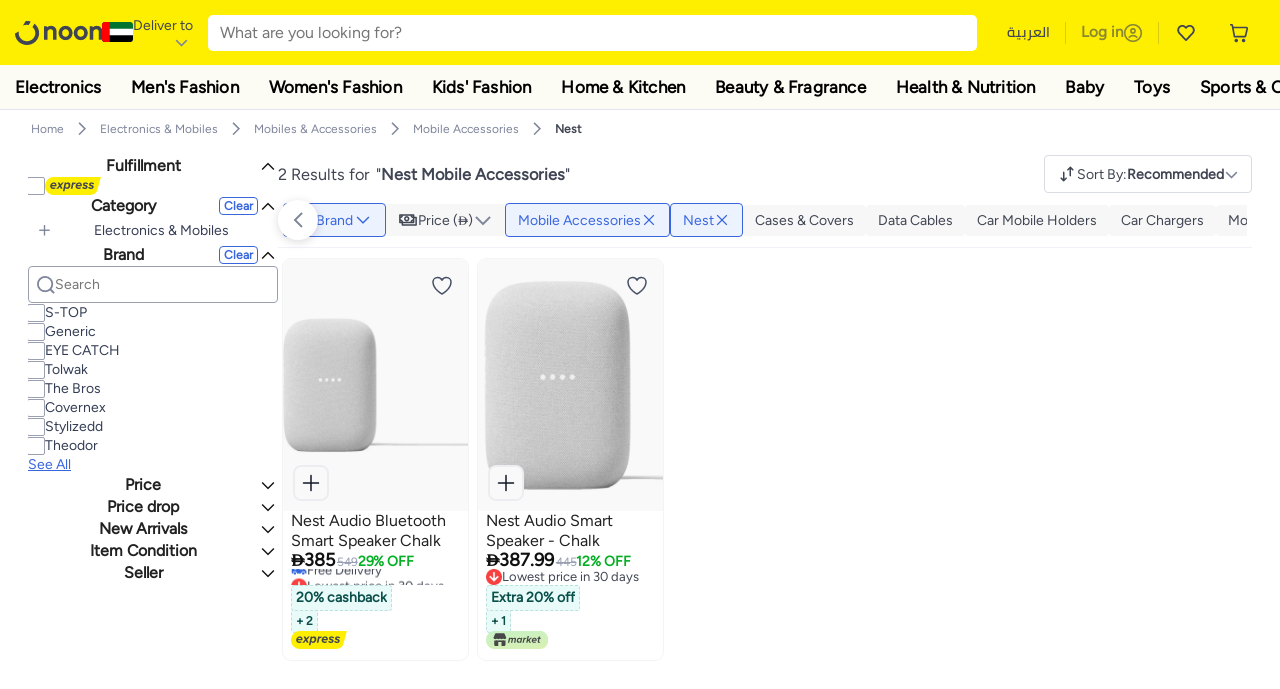

--- FILE ---
content_type: text/html; charset=utf-8
request_url: https://www.noon.com/uae-en/electronics-and-mobiles/mobiles-and-accessories/accessories-16176/bluetooth-speakers/nest/
body_size: 67747
content:
<!DOCTYPE html><html lang="en-AE" dir="ltr" data-commit="9e9ae" data-version="4.1.48-develop"><head><meta charSet="utf-8"/><meta name="viewport" content="width=device-width, initial-scale=1"/><link rel="preload" as="image" href="https://f.nooncdn.com/s/app/com/common/images/flags/ae.svg"/><link rel="preload" as="image" href="https://f.nooncdn.com/s/app/com/noon/icons/down-chevron.svg"/><link rel="preload" href="https://f.nooncdn.com/s/app/com/noon/images/usp-icon-easy-retuns.svg" as="image"/><link rel="preload" href="https://f.nooncdn.com/s/app/com/noon/images/usp-icon-best-deals.svg" as="image"/><link rel="preload" href="https://f.nooncdn.com/s/app/com/noon/design-system/logos/noon-logo-en.svg" as="image"/><link rel="preload" as="image" href="https://f.nooncdn.com/s/app/com/noon/icons/magnifying-glass.svg"/><link rel="preload" as="image" href="https://f.nooncdn.com/s/app/com/noon/icons/wishlist-dark.svg"/><link rel="preload" href="https://f.nooncdn.com/s/app/com/noon/icons/cart_2.svg" as="image"/><link rel="preload" as="image" href="https://f.nooncdn.com/s/app/com/noon/design-system/simpleicons/chevron-left.svg"/><link rel="preload" as="image" href="https://f.nooncdn.com/s/app/com/noon/design-system/simpleicons/chevron-right.svg"/><link rel="stylesheet" href="https://z.nooncdn.com/s/app/2026/com/9e9aeefcd1c6eeea8344a26a0a013d6baa35c95f/bigalog/_next/_static/_next/static/chunks/dc46c2a2ccf09612.css" data-precedence="next"/><link rel="stylesheet" href="https://z.nooncdn.com/s/app/2026/com/9e9aeefcd1c6eeea8344a26a0a013d6baa35c95f/bigalog/_next/_static/_next/static/chunks/780de35baa090bc7.css" data-precedence="next"/><link rel="stylesheet" href="https://z.nooncdn.com/s/app/2026/com/9e9aeefcd1c6eeea8344a26a0a013d6baa35c95f/bigalog/_next/_static/_next/static/chunks/40cbdfb1b1092471.css" data-precedence="next"/><link rel="stylesheet" href="https://z.nooncdn.com/s/app/2026/com/9e9aeefcd1c6eeea8344a26a0a013d6baa35c95f/bigalog/_next/_static/_next/static/chunks/58bea161f933fe3b.css" data-precedence="next"/><link rel="stylesheet" href="https://z.nooncdn.com/s/app/2026/com/9e9aeefcd1c6eeea8344a26a0a013d6baa35c95f/bigalog/_next/_static/_next/static/chunks/6affe09e7baca483.css" data-precedence="next"/><link rel="stylesheet" href="https://z.nooncdn.com/s/app/2026/com/9e9aeefcd1c6eeea8344a26a0a013d6baa35c95f/bigalog/_next/_static/_next/static/chunks/f187cbf9bbad3cb1.css" data-precedence="next"/><link rel="stylesheet" href="https://z.nooncdn.com/s/app/2026/com/9e9aeefcd1c6eeea8344a26a0a013d6baa35c95f/bigalog/_next/_static/_next/static/chunks/037c73e17218da78.css" data-precedence="next"/><link rel="stylesheet" href="https://z.nooncdn.com/s/app/2026/com/9e9aeefcd1c6eeea8344a26a0a013d6baa35c95f/bigalog/_next/_static/_next/static/chunks/9f5a33de4d1e3b44.css" data-precedence="next"/><link rel="stylesheet" href="https://z.nooncdn.com/s/app/2026/com/9e9aeefcd1c6eeea8344a26a0a013d6baa35c95f/bigalog/_next/_static/_next/static/chunks/2c0c4887365e18c8.css" data-precedence="next"/><link rel="stylesheet" href="https://z.nooncdn.com/s/app/2026/com/9e9aeefcd1c6eeea8344a26a0a013d6baa35c95f/bigalog/_next/_static/_next/static/chunks/932e9576ef2c4d0d.css" data-precedence="next"/><link rel="stylesheet" href="https://z.nooncdn.com/s/app/2026/com/9e9aeefcd1c6eeea8344a26a0a013d6baa35c95f/bigalog/_next/_static/_next/static/chunks/a50eb19c08c9d68a.css" data-precedence="next"/><link rel="stylesheet" href="https://z.nooncdn.com/s/app/2026/com/9e9aeefcd1c6eeea8344a26a0a013d6baa35c95f/bigalog/_next/_static/_next/static/chunks/7f7424ce467a6589.css" data-precedence="next"/><link rel="stylesheet" href="https://z.nooncdn.com/s/app/2026/com/9e9aeefcd1c6eeea8344a26a0a013d6baa35c95f/bigalog/_next/_static/_next/static/chunks/a83b8a4b6a65d24d.css" data-precedence="next"/><link rel="stylesheet" href="https://z.nooncdn.com/s/app/2026/com/9e9aeefcd1c6eeea8344a26a0a013d6baa35c95f/bigalog/_next/_static/_next/static/chunks/32c393270fff429e.css" data-precedence="next"/><link rel="stylesheet" href="https://z.nooncdn.com/s/app/2026/com/9e9aeefcd1c6eeea8344a26a0a013d6baa35c95f/bigalog/_next/_static/_next/static/chunks/59822bf6bffa0514.css" data-precedence="next"/><link rel="stylesheet" href="https://z.nooncdn.com/s/app/2026/com/9e9aeefcd1c6eeea8344a26a0a013d6baa35c95f/bigalog/_next/_static/_next/static/chunks/39f50bcf19a3709d.css" data-precedence="next"/><link rel="stylesheet" href="https://z.nooncdn.com/s/app/2026/com/9e9aeefcd1c6eeea8344a26a0a013d6baa35c95f/bigalog/_next/_static/_next/static/chunks/afc4024acbc6b176.css" data-precedence="next"/><link rel="stylesheet" href="https://z.nooncdn.com/s/app/2026/com/9e9aeefcd1c6eeea8344a26a0a013d6baa35c95f/bigalog/_next/_static/_next/static/chunks/d2ad4dc3b934b4e4.css" data-precedence="next"/><link rel="stylesheet" href="https://z.nooncdn.com/s/app/2026/com/9e9aeefcd1c6eeea8344a26a0a013d6baa35c95f/bigalog/_next/_static/_next/static/chunks/e6fb77c68ca5b2cb.css" data-precedence="next"/><link rel="stylesheet" href="https://z.nooncdn.com/s/app/2026/com/9e9aeefcd1c6eeea8344a26a0a013d6baa35c95f/bigalog/_next/_static/_next/static/chunks/4140f3496710aeb5.css" data-precedence="next"/><link rel="stylesheet" href="https://z.nooncdn.com/s/app/2026/com/9e9aeefcd1c6eeea8344a26a0a013d6baa35c95f/bigalog/_next/_static/_next/static/chunks/a32725b49a0462d2.css" data-precedence="next"/><link rel="stylesheet" href="https://z.nooncdn.com/s/app/2026/com/9e9aeefcd1c6eeea8344a26a0a013d6baa35c95f/bigalog/_next/_static/_next/static/chunks/12576f2d27ebeee7.css" data-precedence="next"/><link rel="stylesheet" href="https://z.nooncdn.com/s/app/2026/com/9e9aeefcd1c6eeea8344a26a0a013d6baa35c95f/bigalog/_next/_static/_next/static/chunks/11899a10d49c3b66.css" data-precedence="next"/><link rel="stylesheet" href="https://z.nooncdn.com/s/app/2026/com/9e9aeefcd1c6eeea8344a26a0a013d6baa35c95f/bigalog/_next/_static/_next/static/chunks/3480b0d79b33a686.css" data-precedence="next"/><link rel="stylesheet" href="https://z.nooncdn.com/s/app/2026/com/9e9aeefcd1c6eeea8344a26a0a013d6baa35c95f/bigalog/_next/_static/_next/static/chunks/9a445b4013cb89d5.css" data-precedence="next"/><link rel="stylesheet" href="https://z.nooncdn.com/s/app/2026/com/9e9aeefcd1c6eeea8344a26a0a013d6baa35c95f/bigalog/_next/_static/_next/static/chunks/ecac6b45caf8403d.css" data-precedence="next"/><link rel="stylesheet" href="https://z.nooncdn.com/s/app/2026/com/9e9aeefcd1c6eeea8344a26a0a013d6baa35c95f/bigalog/_next/_static/_next/static/chunks/eb401361fdb95066.css" data-precedence="next"/><link rel="stylesheet" href="https://z.nooncdn.com/s/app/2026/com/9e9aeefcd1c6eeea8344a26a0a013d6baa35c95f/bigalog/_next/_static/_next/static/chunks/8a847760cd69689c.css" data-precedence="next"/><link rel="stylesheet" href="https://z.nooncdn.com/s/app/2026/com/9e9aeefcd1c6eeea8344a26a0a013d6baa35c95f/bigalog/_next/_static/_next/static/chunks/d3c4349c1ef8105a.css" data-precedence="next"/><link rel="stylesheet" href="https://z.nooncdn.com/s/app/2026/com/9e9aeefcd1c6eeea8344a26a0a013d6baa35c95f/bigalog/_next/_static/_next/static/chunks/3bc3d0f7ea809291.css" data-precedence="next"/><link rel="stylesheet" href="https://z.nooncdn.com/s/app/2026/com/9e9aeefcd1c6eeea8344a26a0a013d6baa35c95f/bigalog/_next/_static/_next/static/chunks/d0be3d8214ebb750.css" data-precedence="next"/><link rel="stylesheet" href="https://z.nooncdn.com/s/app/2026/com/9e9aeefcd1c6eeea8344a26a0a013d6baa35c95f/bigalog/_next/_static/_next/static/chunks/892bc94b08351703.css" data-precedence="next"/><link rel="stylesheet" href="https://z.nooncdn.com/s/app/2026/com/9e9aeefcd1c6eeea8344a26a0a013d6baa35c95f/bigalog/_next/_static/_next/static/chunks/23cde7c4006f438d.css" data-precedence="next"/><link rel="stylesheet" href="https://z.nooncdn.com/s/app/2026/com/9e9aeefcd1c6eeea8344a26a0a013d6baa35c95f/bigalog/_next/_static/_next/static/chunks/170758d2ac341e06.css" data-precedence="next"/><link rel="stylesheet" href="https://z.nooncdn.com/s/app/2026/com/9e9aeefcd1c6eeea8344a26a0a013d6baa35c95f/bigalog/_next/_static/_next/static/chunks/15bd407853812d5d.css" data-precedence="next"/><link rel="stylesheet" href="https://z.nooncdn.com/s/app/2026/com/9e9aeefcd1c6eeea8344a26a0a013d6baa35c95f/bigalog/_next/_static/_next/static/chunks/f090e0f7adf9cb18.css" data-precedence="next"/><link rel="stylesheet" href="https://z.nooncdn.com/s/app/2026/com/9e9aeefcd1c6eeea8344a26a0a013d6baa35c95f/bigalog/_next/_static/_next/static/chunks/e542208ef3676862.css" data-precedence="next"/><link rel="stylesheet" href="https://z.nooncdn.com/s/app/2026/com/9e9aeefcd1c6eeea8344a26a0a013d6baa35c95f/bigalog/_next/_static/_next/static/chunks/e5d18244db41aecd.css" data-precedence="next"/><link rel="stylesheet" href="https://z.nooncdn.com/s/app/2026/com/9e9aeefcd1c6eeea8344a26a0a013d6baa35c95f/bigalog/_next/_static/_next/static/chunks/087b0c302d034f33.css" data-precedence="next"/><link rel="stylesheet" href="https://z.nooncdn.com/s/app/2026/com/9e9aeefcd1c6eeea8344a26a0a013d6baa35c95f/bigalog/_next/_static/_next/static/chunks/5581de81240ab1d9.css" data-precedence="next"/><link rel="preload" as="script" fetchPriority="low" href="https://z.nooncdn.com/s/app/2026/com/9e9aeefcd1c6eeea8344a26a0a013d6baa35c95f/bigalog/_next/_static/_next/static/chunks/8d6cf7b680b1171e.js"/><script src="https://z.nooncdn.com/s/app/2026/com/9e9aeefcd1c6eeea8344a26a0a013d6baa35c95f/bigalog/_next/_static/_next/static/chunks/0893a276e6f03d96.js" async=""></script><script src="https://z.nooncdn.com/s/app/2026/com/9e9aeefcd1c6eeea8344a26a0a013d6baa35c95f/bigalog/_next/_static/_next/static/chunks/499c10c20ff98933.js" async=""></script><script src="https://z.nooncdn.com/s/app/2026/com/9e9aeefcd1c6eeea8344a26a0a013d6baa35c95f/bigalog/_next/_static/_next/static/chunks/a7d979f389123acc.js" async=""></script><script src="https://z.nooncdn.com/s/app/2026/com/9e9aeefcd1c6eeea8344a26a0a013d6baa35c95f/bigalog/_next/_static/_next/static/chunks/2334a0f0848b43fd.js" async=""></script><script src="https://z.nooncdn.com/s/app/2026/com/9e9aeefcd1c6eeea8344a26a0a013d6baa35c95f/bigalog/_next/_static/_next/static/chunks/turbopack-d0cc5eb00f999d2b.js" async=""></script><script src="https://z.nooncdn.com/s/app/2026/com/9e9aeefcd1c6eeea8344a26a0a013d6baa35c95f/bigalog/_next/_static/_next/static/chunks/f03bc69c4b6f4029.js" async=""></script><script src="https://z.nooncdn.com/s/app/2026/com/9e9aeefcd1c6eeea8344a26a0a013d6baa35c95f/bigalog/_next/_static/_next/static/chunks/70454e21155bdce4.js" async=""></script><script src="https://z.nooncdn.com/s/app/2026/com/9e9aeefcd1c6eeea8344a26a0a013d6baa35c95f/bigalog/_next/_static/_next/static/chunks/9718de99cf209a29.js" async=""></script><script src="https://z.nooncdn.com/s/app/2026/com/9e9aeefcd1c6eeea8344a26a0a013d6baa35c95f/bigalog/_next/_static/_next/static/chunks/19b6d04fc003c99a.js" async=""></script><script src="https://z.nooncdn.com/s/app/2026/com/9e9aeefcd1c6eeea8344a26a0a013d6baa35c95f/bigalog/_next/_static/_next/static/chunks/33122fd381aa7929.js" async=""></script><script src="https://z.nooncdn.com/s/app/2026/com/9e9aeefcd1c6eeea8344a26a0a013d6baa35c95f/bigalog/_next/_static/_next/static/chunks/e2ede0c190f29cf6.js" async=""></script><script src="https://z.nooncdn.com/s/app/2026/com/9e9aeefcd1c6eeea8344a26a0a013d6baa35c95f/bigalog/_next/_static/_next/static/chunks/e9b84805112a9549.js" async=""></script><script src="https://z.nooncdn.com/s/app/2026/com/9e9aeefcd1c6eeea8344a26a0a013d6baa35c95f/bigalog/_next/_static/_next/static/chunks/bcde35435a78d030.js" async=""></script><script src="https://z.nooncdn.com/s/app/2026/com/9e9aeefcd1c6eeea8344a26a0a013d6baa35c95f/bigalog/_next/_static/_next/static/chunks/6af74e58b43bfb9b.js" async=""></script><script src="https://z.nooncdn.com/s/app/2026/com/9e9aeefcd1c6eeea8344a26a0a013d6baa35c95f/bigalog/_next/_static/_next/static/chunks/59df8cbe969527dd.js" async=""></script><script src="https://z.nooncdn.com/s/app/2026/com/9e9aeefcd1c6eeea8344a26a0a013d6baa35c95f/bigalog/_next/_static/_next/static/chunks/72e8374db8a0b6ba.js" async=""></script><script src="https://z.nooncdn.com/s/app/2026/com/9e9aeefcd1c6eeea8344a26a0a013d6baa35c95f/bigalog/_next/_static/_next/static/chunks/eb98c9ddc2e9897f.js" async=""></script><script src="https://z.nooncdn.com/s/app/2026/com/9e9aeefcd1c6eeea8344a26a0a013d6baa35c95f/bigalog/_next/_static/_next/static/chunks/78fb505c240e4600.js" async=""></script><script src="https://z.nooncdn.com/s/app/2026/com/9e9aeefcd1c6eeea8344a26a0a013d6baa35c95f/bigalog/_next/_static/_next/static/chunks/3f85e1e42aebd4d8.js" async=""></script><script src="https://z.nooncdn.com/s/app/2026/com/9e9aeefcd1c6eeea8344a26a0a013d6baa35c95f/bigalog/_next/_static/_next/static/chunks/5efc663a877433e4.js" async=""></script><script src="https://z.nooncdn.com/s/app/2026/com/9e9aeefcd1c6eeea8344a26a0a013d6baa35c95f/bigalog/_next/_static/_next/static/chunks/bff5df064d2688ea.js" async=""></script><script src="https://z.nooncdn.com/s/app/2026/com/9e9aeefcd1c6eeea8344a26a0a013d6baa35c95f/bigalog/_next/_static/_next/static/chunks/944ab47697f7aa4e.js" async=""></script><script src="https://z.nooncdn.com/s/app/2026/com/9e9aeefcd1c6eeea8344a26a0a013d6baa35c95f/bigalog/_next/_static/_next/static/chunks/905d2b63d2c0f517.js" async=""></script><script src="https://z.nooncdn.com/s/app/2026/com/9e9aeefcd1c6eeea8344a26a0a013d6baa35c95f/bigalog/_next/_static/_next/static/chunks/aa43f9d5a8728c9a.js" async=""></script><script src="https://z.nooncdn.com/s/app/2026/com/9e9aeefcd1c6eeea8344a26a0a013d6baa35c95f/bigalog/_next/_static/_next/static/chunks/5896d5bf112c8c8a.js" async=""></script><script src="https://z.nooncdn.com/s/app/2026/com/9e9aeefcd1c6eeea8344a26a0a013d6baa35c95f/bigalog/_next/_static/_next/static/chunks/28ac906ed9b053c3.js" async=""></script><script src="https://z.nooncdn.com/s/app/2026/com/9e9aeefcd1c6eeea8344a26a0a013d6baa35c95f/bigalog/_next/_static/_next/static/chunks/1428ac38e84f73d2.js" async=""></script><script src="https://z.nooncdn.com/s/app/2026/com/9e9aeefcd1c6eeea8344a26a0a013d6baa35c95f/bigalog/_next/_static/_next/static/chunks/9b058fd4fbed6a04.js" async=""></script><script src="https://z.nooncdn.com/s/app/2026/com/9e9aeefcd1c6eeea8344a26a0a013d6baa35c95f/bigalog/_next/_static/_next/static/chunks/a5d754fb2c65eaa0.js" async=""></script><script src="https://z.nooncdn.com/s/app/2026/com/9e9aeefcd1c6eeea8344a26a0a013d6baa35c95f/bigalog/_next/_static/_next/static/chunks/618ce7f44945f831.js" async=""></script><script src="https://z.nooncdn.com/s/app/2026/com/9e9aeefcd1c6eeea8344a26a0a013d6baa35c95f/bigalog/_next/_static/_next/static/chunks/c86d792f72d23fbc.js" async=""></script><script src="https://z.nooncdn.com/s/app/2026/com/9e9aeefcd1c6eeea8344a26a0a013d6baa35c95f/bigalog/_next/_static/_next/static/chunks/d5173b8371c99ef4.js" async=""></script><script src="https://z.nooncdn.com/s/app/2026/com/9e9aeefcd1c6eeea8344a26a0a013d6baa35c95f/bigalog/_next/_static/_next/static/chunks/c5fd67a5cec3d4f0.js" async=""></script><script src="https://z.nooncdn.com/s/app/2026/com/9e9aeefcd1c6eeea8344a26a0a013d6baa35c95f/bigalog/_next/_static/_next/static/chunks/d7701c29cd00cfc6.js" async=""></script><script src="https://z.nooncdn.com/s/app/2026/com/9e9aeefcd1c6eeea8344a26a0a013d6baa35c95f/bigalog/_next/_static/_next/static/chunks/7b0991bdcfb7a262.js" async=""></script><script src="https://z.nooncdn.com/s/app/2026/com/9e9aeefcd1c6eeea8344a26a0a013d6baa35c95f/bigalog/_next/_static/_next/static/chunks/4d252308c9b99f09.js" async=""></script><script src="https://z.nooncdn.com/s/app/2026/com/9e9aeefcd1c6eeea8344a26a0a013d6baa35c95f/bigalog/_next/_static/_next/static/chunks/2dc5d3fc79a282ae.js" async=""></script><script src="https://z.nooncdn.com/s/app/2026/com/9e9aeefcd1c6eeea8344a26a0a013d6baa35c95f/bigalog/_next/_static/_next/static/chunks/1e47e672cdbc644d.js" async=""></script><script src="https://z.nooncdn.com/s/app/2026/com/9e9aeefcd1c6eeea8344a26a0a013d6baa35c95f/bigalog/_next/_static/_next/static/chunks/fc10ccea6359d5a3.js" async=""></script><script src="https://z.nooncdn.com/s/app/2026/com/9e9aeefcd1c6eeea8344a26a0a013d6baa35c95f/bigalog/_next/_static/_next/static/chunks/487b41482948e965.js" async=""></script><script src="https://z.nooncdn.com/s/app/2026/com/9e9aeefcd1c6eeea8344a26a0a013d6baa35c95f/bigalog/_next/_static/_next/static/chunks/4873a9449446e1dd.js" async=""></script><script src="https://z.nooncdn.com/s/app/2026/com/9e9aeefcd1c6eeea8344a26a0a013d6baa35c95f/bigalog/_next/_static/_next/static/chunks/08c0ab0eb3568623.js" async=""></script><script src="https://z.nooncdn.com/s/app/2026/com/9e9aeefcd1c6eeea8344a26a0a013d6baa35c95f/bigalog/_next/_static/_next/static/chunks/b7c08c32b7ca57da.js" async=""></script><script src="https://z.nooncdn.com/s/app/2026/com/9e9aeefcd1c6eeea8344a26a0a013d6baa35c95f/bigalog/_next/_static/_next/static/chunks/7bbbc62cb20327ff.js" async=""></script><script src="https://z.nooncdn.com/s/app/2026/com/9e9aeefcd1c6eeea8344a26a0a013d6baa35c95f/bigalog/_next/_static/_next/static/chunks/c35f7893f521e5c1.js" async=""></script><script src="https://z.nooncdn.com/s/app/2026/com/9e9aeefcd1c6eeea8344a26a0a013d6baa35c95f/bigalog/_next/_static/_next/static/chunks/ec4c1fe984f729cb.js" async=""></script><script src="https://z.nooncdn.com/s/app/2026/com/9e9aeefcd1c6eeea8344a26a0a013d6baa35c95f/bigalog/_next/_static/_next/static/chunks/c16050e860232f0a.js" async=""></script><script src="https://z.nooncdn.com/s/app/2026/com/9e9aeefcd1c6eeea8344a26a0a013d6baa35c95f/bigalog/_next/_static/_next/static/chunks/cb593a9d19b410c5.js" async=""></script><link rel="preload" href="https://f.nooncdn.com/s/app/com/noon/images/support-help-center.svg" as="image"/><link rel="preload" href="https://f.nooncdn.com/s/app/com/noon/images/support-email.svg" as="image"/><link rel="preload" href="https://f.nooncdn.com/s/app/com/noon/images/social-media-footer-facebook.svg" as="image"/><link rel="preload" href="https://f.nooncdn.com/s/app/com/noon/images/social-media-footer-x-v2.svg" as="image"/><link rel="preload" href="https://f.nooncdn.com/s/app/com/noon/images/social-media-footer-instagram.svg" as="image"/><link rel="preload" href="https://f.nooncdn.com/s/app/com/noon/images/social-media-footer-linkedIn.svg" as="image"/><link rel="preload" href="https://f.nooncdn.com/s/app/com/noon/icons/user-circle.svg" as="image"/><link rel="preload" as="image" href="https://f.nooncdn.com/s/app/com/noon/design-system/simpleicons/chevron-up.svg"/><link rel="preload" as="image" href="https://f.nooncdn.com/s/app/com/noon/images/fulfilment_express_v3-en.svg"/><link rel="preload" as="image" href="https://f.nooncdn.com/s/app/com/noon/icons/plus.svg"/><link rel="preload" as="image" href="https://f.nooncdn.com/s/app/com/noon/design-system/simpleicons/check.svg"/><link rel="preload" as="image" href="https://f.nooncdn.com/s/app/com/noon/icons/search.svg"/><link rel="preload" as="image" href="https://f.nooncdn.com/s/app/com/noon/icons/sort-v2-grey.svg"/><link rel="preload" as="image" href="https://a.nooncdn.com/cms/pages/20230207/9fa27fa4c5bb8fb8578e6e0e75aeb6b2/en_uae_brand_blue.png"/><link rel="preload" as="image" href="https://f.nooncdn.com/s/app/com/noon/icons/down-chevron-blue.svg"/><link rel="preload" as="image" href="https://a.nooncdn.com/cms/pages/20230224/a2eb07ea0ac278474fe1771f984ca29a/en_Price_black.png"/><link rel="preload" as="image" href="https://f.nooncdn.com/s/app/com/noon/icons/close-blue.svg"/><link rel="preload" as="image" href="https://f.nooncdn.com/s/app/com/noon/icons/left-chevron.svg"/><link rel="preload" as="image" href="https://f.nooncdn.com/s/app/com/noon/icons/left-chevron-white.svg"/><link rel="preload" as="image" href="https://f.nooncdn.com/s/app/com/noon/icons/right-chevron-white.svg"/><link rel="preload" as="image" href="https://f.nooncdn.com/s/app/com/noon/icons/wishlistV2.svg"/><link rel="preload" as="image" href="https://f.nooncdn.com/s/app/com/noon/icons/quick-atc-add-to-cart-v2-black.svg"/><link rel="preload" as="image" href="https://f.nooncdn.com/mpcms/EN0001/assets/f68ba24b-4db6-4285-bbf4-1b34beec80a9.png"/><link rel="preload" as="image" href="https://f.nooncdn.com/mpcms/EN0001/assets/77701d64-1162-4836-93f9-584b39add4fd.png"/><link rel="preload" as="image" href="https://f.nooncdn.com/s/app/com/noon/images/marketplace-v2-en.svg"/><link rel="preload" as="image" href="https://f.nooncdn.com/s/app/com/noon/icons/arrow-up-white.svg"/><meta name="theme-color" content="#feee00"/><link rel="icon" type="image/x-icon" href="https://f.nooncdn.com/s/app/com/noon/icons/favicon_v4/favicon.ico"/><link rel="apple-touch-icon" sizes="180x180" href="https://f.nooncdn.com/s/app/com/noon/icons/favicon_v4/apple-touch-icon.png"/><link rel="icon" type="image/png" sizes="32x32" href="https://f.nooncdn.com/s/app/com/noon/icons/favicon_v4/favicon-32x32.png"/><link rel="icon" type="image/png" sizes="16x16" href="https://f.nooncdn.com/s/app/com/noon/icons/favicon_v4/favicon-16x16.png"/><link rel="canonical" href="https://www.noon.com/uae-en/electronics-and-mobiles/mobiles-and-accessories/accessories-16176/nest/"/><link rel="alternate" hrefLang="en-AE" href="https://www.noon.com/uae-en/electronics-and-mobiles/mobiles-and-accessories/accessories-16176/nest/"/><link rel="alternate" hrefLang="ar-AE" href="https://www.noon.com/uae-ar/electronics-and-mobiles/mobiles-and-accessories/accessories-16176/nest/"/><link rel="alternate" hrefLang="en-SA" href="https://www.noon.com/saudi-en/electronics-and-mobiles/mobiles-and-accessories/accessories-16176/nest/"/><link rel="alternate" hrefLang="ar-SA" href="https://www.noon.com/saudi-ar/electronics-and-mobiles/mobiles-and-accessories/accessories-16176/nest/"/><link rel="alternate" hrefLang="en-EG" href="https://www.noon.com/egypt-en/electronics-and-mobiles/mobiles-and-accessories/accessories-16176/nest/"/><link rel="alternate" hrefLang="ar-EG" href="https://www.noon.com/egypt-ar/electronics-and-mobiles/mobiles-and-accessories/accessories-16176/nest/"/><link rel="alternate" hrefLang="en-KW" href="https://www.noon.com/kuwait-en/electronics-and-mobiles/mobiles-and-accessories/accessories-16176/nest/"/><link rel="alternate" hrefLang="ar-KW" href="https://www.noon.com/kuwait-ar/electronics-and-mobiles/mobiles-and-accessories/accessories-16176/nest/"/><link rel="alternate" hrefLang="en-BH" href="https://www.noon.com/bahrain-en/electronics-and-mobiles/mobiles-and-accessories/accessories-16176/nest/"/><link rel="alternate" hrefLang="ar-BH" href="https://www.noon.com/bahrain-ar/electronics-and-mobiles/mobiles-and-accessories/accessories-16176/nest/"/><link rel="alternate" hrefLang="en-QA" href="https://www.noon.com/qatar-en/electronics-and-mobiles/mobiles-and-accessories/accessories-16176/nest/"/><link rel="alternate" hrefLang="ar-QA" href="https://www.noon.com/qatar-ar/electronics-and-mobiles/mobiles-and-accessories/accessories-16176/nest/"/><link rel="alternate" hrefLang="en-OM" href="https://www.noon.com/oman-en/electronics-and-mobiles/mobiles-and-accessories/accessories-16176/nest/"/><link rel="alternate" hrefLang="ar-OM" href="https://www.noon.com/oman-ar/electronics-and-mobiles/mobiles-and-accessories/accessories-16176/nest/"/><title>Nest Mobile Accessories UAE | 30-75% OFF | Dubai, Abu Dhabi</title><meta name="description" content="Shop for Nest Mobile Accessories on noon. ✓ Secure Shopping ✓ 100% Contactless ✓ Fast Shipping ✓ Cash on Delivery ✓ Easy Free Returns. Shop Now"/><meta name="application-name" content="noon.com"/><meta name="author" content="noon.com"/><meta name="keywords" content="nest,mobile,accessories,uae,75%,off,dubai,abu,dhabi,30"/><meta name="publisher" content="https://www.noon.com/uae-en"/><meta name="robots" content="index,follow"/><meta property="og:title" content="Nest Mobile Accessories UAE | 30-75% OFF | Dubai, Abu Dhabi"/><meta property="og:description" content="Shop for Nest Mobile Accessories on noon. ✓ Secure Shopping ✓ 100% Contactless ✓ Fast Shipping ✓ Cash on Delivery ✓ Easy Free Returns. Shop Now"/><meta property="og:url" content="https://www.noon.com/uae-en/"/><meta property="og:site_name" content="noon.com"/><meta property="og:locale" content="en_ae"/><meta property="og:image" content="https://f.nooncdn.com/s/app/com/noon/images/opengraph/common.png"/><meta property="og:type" content="website"/><meta name="twitter:card" content="summary_large_image"/><meta name="twitter:site" content="@noon"/><meta name="twitter:creator" content="@noon"/><meta name="twitter:title" content="Nest Mobile Accessories UAE | 30-75% OFF | Dubai, Abu Dhabi"/><meta name="twitter:description" content="Shop for Nest Mobile Accessories on noon. ✓ Secure Shopping ✓ 100% Contactless ✓ Fast Shipping ✓ Cash on Delivery ✓ Easy Free Returns. Shop Now"/><meta name="twitter:image" content="https://f.nooncdn.com/s/app/com/noon/images/opengraph/common.png"/><script>(self.__next_s=self.__next_s||[]).push([0,{"type":"application/ld+json","children":"{\"@context\":\"https://schema.org\",\"@type\":\"Organization\",\"name\":\"noon\",\"url\":\"https://www.noon.com/uae-en\",\"logo\":\"https://f.nooncdn.com/s/app/com/noon/images/opengraph/common.png\",\"publisher\":{\"@type\":\"Organization\",\"name\":\"noon\"}}","id":"base-schema-0"}])</script><script>(self.__next_s=self.__next_s||[]).push([0,{"type":"application/ld+json","children":"{\"@context\":\"https://schema.org\",\"@type\":\"WebSite\",\"name\":\"noon\",\"url\":\"https://www.noon.com/uae-en\",\"potentialAction\":{\"@type\":\"SearchAction\",\"target\":\"https://www.noon.com/uae-en/search?q={search_term_string}\",\"query-input\":\"required name=search_term_string\"}}","id":"base-schema-1"}])</script><script>(self.__next_s=self.__next_s||[]).push([0,{"type":"application/ld+json","children":"{\"@context\":\"https://schema.org\",\"@type\":\"LocalBusiness\",\"name\":\"noon\",\"description\":\"noon is an e-commerce shopping website founded in 2016, owned by the Saudi Public Investment Fund, Emirati businessman Mohamed Alabbar, and other investors.\",\"url\":\"https://www.noon.com/uae-en\",\"telephone\":\"+971551972585\",\"address\":{\"@type\":\"PostalAddress\",\"streetAddress\":\"Boulevard Plaza Tower 2, Sheikh Mohammed bin Rashid Boulevard\",\"addressLocality\":\"Dubai\",\"addressRegion\":\"Dubai\",\"postalCode\":\"454602\",\"addressCountry\":\"AE\"},\"geo\":{\"@type\":\"GeoCoordinates\",\"latitude\":\"25.199913147732847\",\"longitude\":\"55.27387149666113\"},\"image\":\"https://f.nooncdn.com/s/app/com/noon/images/opengraph/common.png\",\"openingHoursSpecification\":[{\"@type\":\"OpeningHoursSpecification\",\"opens\":\"09:00\",\"closes\":\"17:00\",\"dayOfWeek\":[\"Monday\",\"Tuesday\",\"Wednesday\",\"Thursday\",\"Friday\"]}],\"priceRange\":\"$ - $$$\"}","id":"base-schema-2"}])</script><script>(self.__next_s=self.__next_s||[]).push([0,{"type":"application/ld+json","children":"{\"@context\":\"https://schema.org\",\"@type\":\"SocialProfile\",\"name\":\"noon\",\"url\":\"https://www.noon.com/uae-en\",\"sameAs\":[\"https://www.facebook.com/noon\",\"https://twitter.com/noon\",\"https://www.instagram.com/noon\",\"https://www.linkedin.com/company/noon\"]}","id":"base-schema-3"}])</script><script>(self.__next_s=self.__next_s||[]).push([0,{"type":"application/ld+json","children":"{\"@context\":\"https://schema.org\",\"@type\":\"ContactPoint\",\"telephone\":\"+971551972585\",\"contactType\":\"Customer Service\",\"areaServed\":\"AE, SA, EG, KW, OM, QA, BH\",\"availableLanguage\":[\"English\",\"Arabic\"]}","id":"base-schema-4"}])</script><script src="https://z.nooncdn.com/s/app/2026/com/9e9aeefcd1c6eeea8344a26a0a013d6baa35c95f/bigalog/_next/_static/_next/static/chunks/a6dad97d9634a72d.js" noModule=""></script>
<script>(window.BOOMR_mq=window.BOOMR_mq||[]).push(["addVar",{"rua.upush":"false","rua.cpush":"true","rua.upre":"false","rua.cpre":"true","rua.uprl":"false","rua.cprl":"false","rua.cprf":"false","rua.trans":"SJ-6461b7a9-c0be-4dfa-aed2-3ff5fbd7b972","rua.cook":"false","rua.ims":"false","rua.ufprl":"false","rua.cfprl":"false","rua.isuxp":"false","rua.texp":"norulematch","rua.ceh":"false","rua.ueh":"false","rua.ieh.st":"0"}]);</script>
                              <script>!function(a){var e="https://s.go-mpulse.net/boomerang/",t="addEventListener";if("False"=="True")a.BOOMR_config=a.BOOMR_config||{},a.BOOMR_config.PageParams=a.BOOMR_config.PageParams||{},a.BOOMR_config.PageParams.pci=!0,e="https://s2.go-mpulse.net/boomerang/";if(window.BOOMR_API_key="BBMXM-YSEHP-8STBQ-XZXNZ-PUT3F",function(){function n(e){a.BOOMR_onload=e&&e.timeStamp||(new Date).getTime()}if(!a.BOOMR||!a.BOOMR.version&&!a.BOOMR.snippetExecuted){a.BOOMR=a.BOOMR||{},a.BOOMR.snippetExecuted=!0;var i,_,o,r=document.createElement("iframe");if(a[t])a[t]("load",n,!1);else if(a.attachEvent)a.attachEvent("onload",n);r.src="javascript:void(0)",r.title="",r.role="presentation",(r.frameElement||r).style.cssText="width:0;height:0;border:0;display:none;",o=document.getElementsByTagName("script")[0],o.parentNode.insertBefore(r,o);try{_=r.contentWindow.document}catch(O){i=document.domain,r.src="javascript:var d=document.open();d.domain='"+i+"';void(0);",_=r.contentWindow.document}_.open()._l=function(){var a=this.createElement("script");if(i)this.domain=i;a.id="boomr-if-as",a.src=e+"BBMXM-YSEHP-8STBQ-XZXNZ-PUT3F",BOOMR_lstart=(new Date).getTime(),this.body.appendChild(a)},_.write("<bo"+'dy onload="document._l();">'),_.close()}}(),"".length>0)if(a&&"performance"in a&&a.performance&&"function"==typeof a.performance.setResourceTimingBufferSize)a.performance.setResourceTimingBufferSize();!function(){if(BOOMR=a.BOOMR||{},BOOMR.plugins=BOOMR.plugins||{},!BOOMR.plugins.AK){var e="true"=="true"?1:0,t="",n="aoiyakyxibzby2l6v57q-f-f17301607-clientnsv4-s.akamaihd.net",i="false"=="true"?2:1,_={"ak.v":"39","ak.cp":"652853","ak.ai":parseInt("425089",10),"ak.ol":"0","ak.cr":18,"ak.ipv":4,"ak.proto":"h2","ak.rid":"6cf4f1b","ak.r":42221,"ak.a2":e,"ak.m":"dsca","ak.n":"essl","ak.bpcip":"3.145.128.0","ak.cport":44342,"ak.gh":"23.64.113.28","ak.quicv":"","ak.tlsv":"tls1.3","ak.0rtt":"","ak.0rtt.ed":"","ak.csrc":"-","ak.acc":"","ak.t":"1769910143","ak.ak":"hOBiQwZUYzCg5VSAfCLimQ==5mI0hjYsJugia3yyPlgdYiw4HaQchMComdHfVGkX5CkUT3cJPCbmc/k+IHtrEgcO26o4oYJSDU/[base64]/MgMGhuixrw5miWAW+H0yVEES9MjP2nONW9y9C3jkkMkDlNuwMk88MXQ=","ak.pv":"158","ak.dpoabenc":"","ak.tf":i};if(""!==t)_["ak.ruds"]=t;var o={i:!1,av:function(e){var t="http.initiator";if(e&&(!e[t]||"spa_hard"===e[t]))_["ak.feo"]=void 0!==a.aFeoApplied?1:0,BOOMR.addVar(_)},rv:function(){var a=["ak.bpcip","ak.cport","ak.cr","ak.csrc","ak.gh","ak.ipv","ak.m","ak.n","ak.ol","ak.proto","ak.quicv","ak.tlsv","ak.0rtt","ak.0rtt.ed","ak.r","ak.acc","ak.t","ak.tf"];BOOMR.removeVar(a)}};BOOMR.plugins.AK={akVars:_,akDNSPreFetchDomain:n,init:function(){if(!o.i){var a=BOOMR.subscribe;a("before_beacon",o.av,null,null),a("onbeacon",o.rv,null,null),o.i=!0}return this},is_complete:function(){return!0}}}}()}(window);</script></head><body><div hidden=""><!--$--><!--/$--></div><section aria-label="Notifications alt+T" tabindex="-1" aria-live="polite" aria-relevant="additions text" aria-atomic="false"></section><!--$--><!--/$--><!--$--><!--/$--><div id="default-header-desktop" class="HeaderDesktop-module-scss-module__IMK4bG__headerWrapper"><div class="hideForDesktop"><div class="SupportBar-module-scss-module__sLi7NG__supportBarWrapper"><div class="siteWidthContainer SupportBar-module-scss-module__sLi7NG__supportBarInnerCtr"><div class="SupportBar-module-scss-module__sLi7NG__localeSettings"><button class="LanguageSelector-module-scss-module__nhnEqW__option" data-qa="lnk_languageSelector_supportbar">العربية</button><div class="DeliveryLocationSelector-module-scss-module__hgotlq__wrapper" data-qa="support-country-select"><button class="DeliveryLocationSelector-module-scss-module__hgotlq__container"><img class="DeliveryLocationSelector-module-scss-module__hgotlq__flagIcon" src="https://f.nooncdn.com/s/app/com/common/images/flags/ae.svg" alt="country-ae"/><span class="DeliveryLocationSelector-module-scss-module__hgotlq__addressContainer"><span class="DeliveryLocationSelector-module-scss-module__hgotlq__label">Deliver to</span><div class="DeliveryLocationSelector-module-scss-module__hgotlq__defaultAddress"><span class="DeliveryLocationSelector-module-scss-module__hgotlq__longText"></span><img class="DeliveryLocationSelector-module-scss-module__hgotlq__chevronDown" src="https://f.nooncdn.com/s/app/com/noon/icons/down-chevron.svg" width="15" height="15" alt="chevronDown" style="width:15px;height:15px" loading="eager"/></div></span></button></div></div><ul class="SupportBar-module-scss-module__sLi7NG__usps"><li class="SupportBar-module-scss-module__sLi7NG__uspsItem"><img src="https://f.nooncdn.com/s/app/com/noon/images/usp-icon-easy-retuns.svg" alt="usp_easy_retuns" loading="eager"/><span class="SupportBar-module-scss-module__sLi7NG__uspsText" data-qa="lbl_UspFreeReturns">Free &amp; Easy Returns</span></li><li class="SupportBar-module-scss-module__sLi7NG__uspsItem"><img src="https://f.nooncdn.com/s/app/com/noon/images/usp-icon-best-deals.svg" alt="usp_best_deals" loading="eager"/><span class="SupportBar-module-scss-module__sLi7NG__uspsText" data-qa="lbl_UspBestDeals">Best Deals</span></li></ul></div></div></div><header class="HeaderDesktop-module-scss-module__IMK4bG__headerContainer"><div class="siteWidthContainer HeaderDesktop-module-scss-module__IMK4bG__headerInnerCtr"><a id="btn_logo" data-qa="header-noon-logo" href="/uae-en/"><img class="NoonLogo-module-scss-module__Rf_32W__logo" src="https://f.nooncdn.com/s/app/com/noon/design-system/logos/noon-logo-en.svg" alt="noon" loading="eager"/></a><div class="HeaderDesktop-module-scss-module__IMK4bG__localeSettings"><div class="DeliveryLocationSelector-module-scss-module__hgotlq__wrapper" data-qa="country-select"><button class="DeliveryLocationSelector-module-scss-module__hgotlq__container"><img class="DeliveryLocationSelector-module-scss-module__hgotlq__flagIcon" src="https://f.nooncdn.com/s/app/com/common/images/flags/ae.svg" alt="country-ae"/><span class="DeliveryLocationSelector-module-scss-module__hgotlq__addressContainer"><span class="DeliveryLocationSelector-module-scss-module__hgotlq__label">Deliver to</span><div class="DeliveryLocationSelector-module-scss-module__hgotlq__defaultAddress"><span class="DeliveryLocationSelector-module-scss-module__hgotlq__longText"></span><img class="DeliveryLocationSelector-module-scss-module__hgotlq__chevronDown" src="https://f.nooncdn.com/s/app/com/noon/icons/down-chevron.svg" width="15" height="15" alt="chevronDown" style="width:15px;height:15px" loading="eager"/></div></span></button></div></div><div class="DesktopSiteSearch-module-scss-module__iFWgqW__wrapper HeaderDesktop-module-scss-module__IMK4bG__searchWrapper"><div class="DesktopInput-module-scss-module__WWfhAW__inputWrapper"><div class="DesktopInput-module-scss-module__WWfhAW__iconWrapper DesktopInput-module-scss-module__WWfhAW__searchIcon DesktopInput-module-scss-module__WWfhAW__searchIconHidden"><img src="https://f.nooncdn.com/s/app/com/noon/icons/magnifying-glass.svg" alt="search" width="24" height="24" style="width:24;height:24" loading="eager"/></div><input id="search-input" class="DesktopInput-module-scss-module__WWfhAW__searchInput" placeholder="What are you looking for?" autoComplete="off" name="site-search" value=""/><div class="DesktopInput-module-scss-module__WWfhAW__iconWrapper"></div></div><div class="DesktopSiteSearch-module-scss-module__iFWgqW__suggestions"></div></div><div class="showForDesktop"><div class="HeaderDesktop-module-scss-module__IMK4bG__languageSelectorCtr"><button class="LanguageSelector-module-scss-module__nhnEqW__option" data-qa="lnk_languageSelector_header-desktop">العربية</button></div></div><span class="HeaderDesktop-module-scss-module__IMK4bG__separator"></span><div class="UserMenu-module-scss-module__kzJHyW__container"><button disabled="" type="button" aria-busy="true" class="UserMenu-module-scss-module__kzJHyW__trigger UserMenu-module-scss-module__kzJHyW__triggerLoadDisabled"><span class="UserMenuTrigger-module-scss-module__qt_XKW__userText">Log in</span><img src="https://f.nooncdn.com/s/app/com/noon/icons/user-circle.svg" alt="Open Login Modal" width="20" height="20" style="width:20px;height:20px" loading="eager"/></button></div><span class="HeaderDesktop-module-scss-module__IMK4bG__separator"></span><a class="WishlistLink-module-scss-module__5xTplq__wishlistLink" data-qa="btn_wishlistLink-Header-Desktop" href="/uae-en/wishlist/"><div class="WishlistLink-module-scss-module__5xTplq__iconContainer"><img alt="wishlist" src="https://f.nooncdn.com/s/app/com/noon/icons/wishlist-dark.svg" width="24px" height="24px" style="width:24px;height:24px" loading="eager"/></div></a><a class="CartLink-module-scss-module__9FsFlW__cartLink" data-qa="btn_cartLink-Header-Desktop" href="/uae-en/cart/"><div class="CartLink-module-scss-module__9FsFlW__iconContainer"><img alt="cart" src="https://f.nooncdn.com/s/app/com/noon/icons/cart_2.svg" width="22px" height="22px" style="width:22px;height:22px" loading="eager"/></div></a></div></header><div class="SiteNavigation-module-scss-module__yCFKHW__container"><div class="SiteNavigationClient-module-scss-module__4jdJkG__wrapper" style="--transition-duration:300ms"><div class="siteWidthContainer SiteNavigation-module-scss-module__yCFKHW__content"><div class="NavigationScrollHandler-module-scss-module__0FQznW__wrapper"><div class="NavigationScrollHandler-module-scss-module__0FQznW__buttonWrapper"><button class="NavigationScrollHandler-module-scss-module__0FQznW__chevronWrapper NavigationScrollHandler-module-scss-module__0FQznW__chevronLeft"><img alt="chevronLeft" class="Icon-module-scss-module__HDcGfa__icon Icon-module-scss-module__HDcGfa__noonBlack Icon-module-scss-module__HDcGfa__flipped" color="noonBlack" height="24px" src="https://f.nooncdn.com/s/app/com/noon/design-system/simpleicons/chevron-left.svg" width="24px"/></button></div><div class="NavigationScrollHandler-module-scss-module__0FQznW__content"><ul class="MainCategories-module-scss-module__OBdwmW__wrapper"><li class="MainCategories-module-scss-module__OBdwmW__categoryItem HeaderDesktop-module-scss-module__IMK4bG__scrimHandlerClass" data-qa="btn_main_menu_Electronics"><a href="/uae-en/electronics/"><span style="color:#000">Electronics</span></a><div class="MainCategories-module-scss-module__OBdwmW__mainCategoryMenu"><div class="MainCategories-module-scss-module__OBdwmW__gridWrapper"><div class="MainCategories-module-scss-module__OBdwmW__gridCats"><ul><li><div class="MainCategories-module-scss-module__OBdwmW__mainLink" style="--main-link-color:#000"><a href="/uae-en/mobiles/">Mobiles &amp; Accessories</a></div><ul class="MainCategories-module-scss-module__OBdwmW__links"><li><a href="/uae-en/samsung-galaxy-ai/">Galaxy AI</a></li><li><a href="/uae-en/apple-iphone-17-series/">iPhone 17 Series</a></li><li><a href="/uae-en/premium-android-smartphones/?sort[by]=popularity&amp;sort[dir]=desc">Premium Androids</a></li><li><a href="/uae-en/tablets/">Tablets</a></li><li><a href="/uae-en/audio-store/">Headsets &amp; Speakers</a></li><li><a href="/uae-en/wearables-store/">Wearables</a></li><li><a href="/uae-en/electronics-and-mobiles/mobiles-and-accessories/accessories-16176/power-banks/?sort[by]=popularity&amp;sort[dir]=desc">Power Banks</a></li><li><a href="/uae-en/electronics-and-mobiles/mobiles-and-accessories/accessories-16176/chargers-17982/?sort[by]=popularity&amp;sort[dir]=desc">Chargers</a></li></ul></li><li><div class="MainCategories-module-scss-module__OBdwmW__mainLink" style="--main-link-color:#000"><a href="/uae-en/apple-iphone-17-series/">iPhone 17 Series</a></div><ul class="MainCategories-module-scss-module__OBdwmW__links"><li><a href="/uae-en/apple-iphone-17/">iPhone 17</a></li><li><a href="/uae-en/apple-iphone-air/">iPhone 17 Air</a></li><li><a href="/uae-en/apple-iphone-17-pro/">iPhone 17 Pro</a></li><li><a href="/uae-en/apple-iphone-17-pro-max/">iPhone 17 Pro Max</a></li></ul></li><li><div class="MainCategories-module-scss-module__OBdwmW__mainLink" style="--main-link-color:#000"><a href="/uae-en/laptops/">Laptops &amp; Accessories</a></div><ul class="MainCategories-module-scss-module__OBdwmW__links"><li><a href="/uae-en/electronics-and-mobiles/computers-and-accessories/laptops/apple/?sort[by]=popularity&amp;sort[dir]=desc">MacBooks</a></li><li><a href="/uae-en/electronics-and-mobiles/computers-and-accessories/laptops/?f[processor_type][]=core_i7&amp;f[processor_type][]=core_ultra_7&amp;f[processor_type][]=core_i9&amp;f[processor_type][]=apple_m4">Powerful Laptops</a></li><li><a href="/uae-en/gaming-laptops-all/">Gaming Laptops</a></li><li><a href="/uae-en/electronics-and-mobiles/computers-and-accessories/laptops/?f[price][max]=1499&amp;f[price][min]=0&amp;sort[by]=popularity&amp;sort[dir]=desc">Budget Laptops</a></li><li><a href="/uae-en/monitors/">Monitors</a></li><li><a href="/uae-en/electronics-and-mobiles/computers-and-accessories/printers/?sort[by]=popularity&amp;sort[dir]=desc">Printers</a></li><li><a href="/uae-en/storage-devices/">Storage Devices</a></li><li><a href="/uae-en/input_device/">Input Devices</a></li></ul></li><li><div class="MainCategories-module-scss-module__OBdwmW__mainLink" style="--main-link-color:#000"><a href="/uae-en/gaminghub/">Gaming Essentials</a></div><ul class="MainCategories-module-scss-module__OBdwmW__links"><li><a href="/uae-en/electronics-and-mobiles/video-games-10181/gaming-console/?f[is_fbn]=1&amp;sort[by]=popularity&amp;sort[dir]=desc">Gaming Consoles</a></li><li><a href="/uae-en/electronics-and-mobiles/video-games-10181/gaming-accessories/?sort[by]=popularity&amp;sort[dir]=desc">Gaming Accessories</a></li><li><a href="/uae-en/electronics-and-mobiles/video-games-10181/games-34004/?sort[by]=popularity&amp;sort[dir]=desc">Video Games</a></li><li><a href="/uae-en/electronics-and-mobiles/computers-and-accessories/monitor-accessories/monitors-17248/?f[monitor_response_time][]=upto_1&amp;sort[by]=popularity&amp;sort[dir]=desc&amp;limit=50&amp;page=1&amp;isCarouselView=false">Gaming Monitors</a></li><li><a href="/uae-en/game-cards/">Digital Cards</a></li></ul></li><li><div class="MainCategories-module-scss-module__OBdwmW__mainLink" style="--main-link-color:#000"><a href="/uae-en/audio-video/">TVs &amp; Home Entertainment</a></div><ul class="MainCategories-module-scss-module__OBdwmW__links"><li><a href="/uae-en/electronics-and-mobiles/television-and-video/televisions/?f[display_type][]=led&amp;f[is_fbn][]=1&amp;limit=50&amp;searchDebug=false&amp;sort[by]=popularity&amp;sort[dir]=desc">LED</a></li><li><a href="/uae-en/electronics-and-mobiles/television-and-video/televisions/?f[display_type][]=qled&amp;f[is_fbn][]=1&amp;limit=50&amp;searchDebug=false&amp;sort[by]=popularity&amp;sort[dir]=desc">QLED</a></li><li><a href="/uae-en/electronics-and-mobiles/television-and-video/televisions/?f[display_type][]=oled&amp;f[is_fbn][]=1&amp;limit=50&amp;searchDebug=false&amp;sort[by]=popularity&amp;sort[dir]=desc">OLED</a></li><li><a href="/uae-en/electronics-and-mobiles/television-and-video/televisions/?f[is_fbn][]=1&amp;f[video_format][]=4k&amp;limit=50&amp;searchDebug=false&amp;sort[by]=popularity&amp;sort[dir]=desc">4K</a></li><li><a href="/uae-en/electronics-and-mobiles/television-and-video/televisions/?f[is_fbn][]=1&amp;f[video_format][]=8k&amp;limit=50&amp;searchDebug=false&amp;sort[by]=popularity&amp;sort[dir]=desc">8K</a></li><li><a href="/uae-en/electronics-and-mobiles/television-and-video/projectors/?sort[by]=popularity&amp;sort[dir]=desc">Projectors</a></li><li><a href="/uae-en/electronics-and-mobiles/home-audio/soundbar-speakers/?f[is_fbn]=1&amp;sort[by]=popularity&amp;sort[dir]=desc">Soundbars</a></li><li><a href="/uae-en/electronics-and-mobiles/television-and-video/streaming-media-players/?sort[by]=popularity&amp;sort[dir]=desc">Streaming Devices</a></li></ul></li><li><div class="MainCategories-module-scss-module__OBdwmW__mainLink" style="--main-link-color:#000"><a href="/uae-en/cameras/">Cameras</a></div><ul class="MainCategories-module-scss-module__OBdwmW__links"><li><a href="/uae-en/electronics-and-mobiles/camera-and-photo-16165/video-17975/sports-and-action-cameras/?sort[by]=popularity&amp;sort[dir]=desc">Action Cameras</a></li><li><a href="/uae-en/electronics-and-mobiles/camera-and-photo-16165/digital-cameras/digital-slr-cameras/?sort[by]=popularity&amp;sort[dir]=desc">DSLR Cameras</a></li><li><a href="/uae-en/electronics-and-mobiles/camera-and-photo-16165/surveillance-cameras-18886/?sort[by]=popularity&amp;sort[dir]=desc">Surveillance Cameras</a></li><li><a href="/uae-en/electronics-and-mobiles/camera-and-photo-16165/instant-cameras/?sort[by]=popularity&amp;sort[dir]=desc">Instant Cameras</a></li><li><a href="/uae-en/electronics-and-mobiles/camera-and-photo-16165/accessories-16794/?sort[by]=popularity&amp;sort[dir]=desc">Camera Accessories</a></li></ul></li></ul></div><div class="MainCategories-module-scss-module__OBdwmW__gridImages"><a href="/uae-en/gaminghub/"><img src="https://a.nooncdn.com/noon-cdn/cms/pages/20241023/webnavrev/en_dk_uae_nav-06.png" alt="/gaminghub" loading="lazy"/></a></div><div class="MainCategories-module-scss-module__OBdwmW__gridBrands"><div class="MainCategories-module-scss-module__OBdwmW__brandsColumn"><p class="MainCategories-module-scss-module__OBdwmW__heading">Top Brands</p><ul><li><a class="MainCategories-module-scss-module__OBdwmW__brandLink" href="/uae-en/hp/"><img src="https://z.nooncdn.com/cms/pages/20210923/985aeff7d825f9287b5ed2b3b8bbc5da/Samsung-logo.png" alt="/hp/" loading="lazy"/><span class="MainCategories-module-scss-module__OBdwmW__brandText">HP</span></a></li><li><a class="MainCategories-module-scss-module__OBdwmW__brandLink" href="/uae-en/samsung/"><img src="https://z.nooncdn.com/rn/brands_v1/Samsung-logo.png" alt="/samsung/" loading="lazy"/><span class="MainCategories-module-scss-module__OBdwmW__brandText">Samsung</span></a></li><li><a class="MainCategories-module-scss-module__OBdwmW__brandLink" href="/uae-en/sony/"><img src="https://z.nooncdn.com/cms/pages/20200907/0010401fa8422cc32223607c431dd684/en_sony.png" alt="/sony/" loading="lazy"/><span class="MainCategories-module-scss-module__OBdwmW__brandText">Sony</span></a></li><li><a class="MainCategories-module-scss-module__OBdwmW__brandLink" href="/uae-en/lg/"><img src="https://f.nooncdn.com/cms/pages/20250129/LG/en_dk_uae-nav-01.png" alt="/lg/" loading="lazy"/><span class="MainCategories-module-scss-module__OBdwmW__brandText">LG</span></a></li><li><a class="MainCategories-module-scss-module__OBdwmW__brandLink" href="/uae-en/electronics-and-mobiles/computers-and-accessories/lenovo/"><img src="https://z.nooncdn.com/rn/brands_v1/lenovo-elec.png" alt="/electronics-and-mobiles/computers-and-accessories/lenovo/" loading="lazy"/><span class="MainCategories-module-scss-module__OBdwmW__brandText">Lenovo</span></a></li><li><a class="MainCategories-module-scss-module__OBdwmW__brandLink" href="/uae-en/huawei/"><img src="https://z.nooncdn.com/cms/pages/20210107/b365ab8409413d9fce84bed007a6d56b/en_logo-01.png" alt="/huawei/" loading="lazy"/><span class="MainCategories-module-scss-module__OBdwmW__brandText">Huawei</span></a></li><li><a class="MainCategories-module-scss-module__OBdwmW__brandLink" href="/uae-en/xiaomi/"><img src="https://a.nooncdn.com/cms/pages/20210622/cad0ab1d475df51e626f3c2afe861c21/en_Xiaomi.png" alt="/xiaomi/" loading="lazy"/><span class="MainCategories-module-scss-module__OBdwmW__brandText">Xiaomi</span></a></li><li><a class="MainCategories-module-scss-module__OBdwmW__brandLink" href="/uae-en/electronics-and-mobiles/dell/?isCarouselView=false&amp;limit=50&amp;sort[by]=popularity&amp;sort[dir]=desc"><img src="https://a.nooncdn.com/cms/pages/20241101/webnav/en_uae_dk-nav-02.png" alt="/electronics-and-mobiles/dell/?isCarouselView=false&amp;limit=50&amp;sort%5Bby%5D=popularity&amp;sort%5Bdir%5D=desc" loading="lazy"/><span class="MainCategories-module-scss-module__OBdwmW__brandText">Dell</span></a></li><li><a class="MainCategories-module-scss-module__OBdwmW__brandLink" href="/uae-en/hisense/"><img src="https://a.nooncdn.com/cms/pages/20230405/b88fa5b2024c93c14b7f51f7b7ba9d20/en_dk_uae-nav-01.png" alt="/hisense/" loading="lazy"/><span class="MainCategories-module-scss-module__OBdwmW__brandText">Hisense</span></a></li><li><a class="MainCategories-module-scss-module__OBdwmW__brandLink" href="/uae-en/electronics-and-mobiles/mobiles-and-accessories/mobiles-20905/smartphones/honor/?sort[by]=best_rating&amp;sort[dir]=desc&amp;limit=50&amp;page=1&amp;isCarouselView=false"><img src="https://a.nooncdn.com/cms/pages/20250811/honor/en_uae_dk-nav-01.png" alt="/electronics-and-mobiles/mobiles-and-accessories/mobiles-20905/smartphones/honor/?sort[by]=best_rating&amp;sort[dir]=desc&amp;limit=50&amp;page=1&amp;isCarouselView=false" loading="lazy"/><span class="MainCategories-module-scss-module__OBdwmW__brandText">Honor</span></a></li></ul></div></div></div></div></li><li class="MainCategories-module-scss-module__OBdwmW__categoryItem HeaderDesktop-module-scss-module__IMK4bG__scrimHandlerClass" data-qa="btn_main_menu_Men&#x27;s Fashion"><a href="/uae-en/fashion-men/"><span style="color:#000">Men&#x27;s Fashion</span></a><div class="MainCategories-module-scss-module__OBdwmW__mainCategoryMenu"><div class="MainCategories-module-scss-module__OBdwmW__gridWrapper"><div class="MainCategories-module-scss-module__OBdwmW__gridCats"><ul><li><div class="MainCategories-module-scss-module__OBdwmW__mainLink" style="--main-link-color:#000"><a href="/uae-en/fashion/men-31225/spring-summer-ae-FA_03/?sort[by]=popularity&amp;sort[dir]=desc&amp;limit=50">Spring/Summer</a></div><ul class="MainCategories-module-scss-module__OBdwmW__links"><li><a href="/uae-en/fashion/men-31225/clothing-16204/t-shirts-and-polos/t-shirts-25940/?sort[by]=popularity&amp;sort[dir]=desc&amp;limit=50">T-shirts</a></li><li><a href="/uae-en/fashion/men-31225/clothing-16204/t-shirts-and-polos/polos-22912/?sort[by]=popularity&amp;sort[dir]=desc&amp;limit=50">Polos</a></li><li><a href="/uae-en/fashion/men-31225/shoes-17421/sneakers-sportshoes-FA_03/?sort[by]=popularity&amp;sort[dir]=desc&amp;limit=50">Sneakers &amp; sports shoes</a></li><li><a href="/uae-en/fashion/men-31225/clothing-16204/pants-22756/fashion-men/?sort[by]=popularity&amp;sort[dir]=desc&amp;limit=50">Pants</a></li><li><a href="/uae-en/fashion/men-31225/clothing-16204/swim-17124/fashion-men/">Swimwear</a></li><li><a href="/uae-en/fashion/men-31225/shoes-17421/slippers-22738/fashion-men/?sort[by]=popularity&amp;sort[dir]=desc&amp;limit=50">Flip flops</a></li></ul></li><li><div class="MainCategories-module-scss-module__OBdwmW__mainLink" style="--main-link-color:#000"><a href="/uae-en/">Clothing</a></div><ul class="MainCategories-module-scss-module__OBdwmW__links"><li><a href="/uae-en/fashion/men-31225/clothing-16204/arabic-clothing-31226/?limit=50&amp;searchDebug=false&amp;sort[by]=popularity&amp;sort[dir]=desc">Traditional wear</a></li><li><a href="/uae-en/fashion/men-31225/clothing-16204/t-shirts-and-polos/t-shirts-25940/fashion-men/?limit=50&amp;searchDebug=false&amp;sort[by]=popularity&amp;sort[dir]=desc">T-shirts</a></li><li><a href="/uae-en/fashion/men-31225/clothing-16204/t-shirts-and-polos/polos-22912/fashion-men/?limit=50&amp;searchDebug=false&amp;sort[by]=popularity&amp;sort[dir]=desc">Polos</a></li><li><a href="/uae-en/fashion/men-31225/clothing-16204/shirts-18385/fashion-men/?limit=50&amp;searchDebug=false&amp;sort[by]=popularity&amp;sort[dir]=desc">Shirts</a></li><li><a href="/uae-en/fashion/men-31225/clothing-16204/pants-22756/fashion-men/?limit=50&amp;searchDebug=false&amp;sort[by]=popularity&amp;sort[dir]=desc">Pants</a></li><li><a href="/uae-en/fashion/men-31225/clothing-16204/jeans-21545/fashion-men/?limit=50&amp;searchDebug=false&amp;sort[by]=popularity&amp;sort[dir]=desc">Jeans</a></li><li><a href="/uae-en/fashion/men-31225/sportswear-sportshoes-FA_03/">Sportswear</a></li></ul></li><li><div class="MainCategories-module-scss-module__OBdwmW__mainLink" style="--main-link-color:#000"><a href="/uae-en/">Footwear</a></div><ul class="MainCategories-module-scss-module__OBdwmW__links"><li><a href="/uae-en/fashion/men-31225/shoes-17421/athletic-17471/fashion-men/?limit=50&amp;searchDebug=false&amp;sort[by]=popularity&amp;sort[dir]=desc">Sports shoes</a></li><li><a href="/uae-en/fashion/men-31225/shoes-17421/fashion-sneakers-20082/fashion-men/?limit=50&amp;searchDebug=false&amp;sort[by]=popularity&amp;sort[dir]=desc">Sneakers</a></li><li><a href="/uae-en/fashion/men-31225/shoes-17421/loafers-and-Moccasins-23293/fashion-men/?limit=50&amp;searchDebug=false&amp;sort[by]=popularity&amp;sort[dir]=desc">Loafers</a></li><li><a href="/uae-en/fashion/men-31225/shoes-17421/formal-shoes-20899/fashion-men/?limit=50&amp;searchDebug=false&amp;sort[by]=popularity&amp;sort[dir]=desc">Formal shoes</a></li><li><a href="/uae-en/fashion/men-31225/shoes-17421/sandals-21961/mens-arabic-sandals/fashion-men/?limit=50&amp;searchDebug=false&amp;sort[by]=popularity&amp;sort[dir]=desc">Arabic sandals</a></li><li><a href="/uae-en/fashion/men-31225/shoes-17421/boots-19314/fashion-men/?limit=50&amp;searchDebug=false&amp;sort[by]=popularity&amp;sort[dir]=desc">Boots</a></li><li><a href="/uae-en/fashion/men-31225/shoes-17421/slippers-22738/fashion-men/?limit=50&amp;searchDebug=false&amp;sort[by]=popularity&amp;sort[dir]=desc">Flip flops</a></li><li><a href="/uae-en/fashion/men-31225/shoes-17421/mens-slides/fashion-men/?limit=50&amp;searchDebug=false&amp;sort[by]=popularity&amp;sort[dir]=desc">Slides</a></li></ul></li><li><div class="MainCategories-module-scss-module__OBdwmW__mainLink" style="--main-link-color:#000"><a href="/uae-en/">Bags &amp; accessories</a></div><ul class="MainCategories-module-scss-module__OBdwmW__links"><li><a href="/uae-en/men-fashion-backpacks-FA_03/">Backpacks</a></li><li><a href="/uae-en/fashion/men-31225/accessories-16205/wallets-card-cases-and-money-organizers-18748/fashion-men/?limit=50&amp;searchDebug=false&amp;sort[by]=popularity&amp;sort[dir]=desc">Wallets</a></li><li><a href="/uae-en/fashion/luggage-and-bags/luggage-18344/?limit=50&amp;searchDebug=false&amp;sort[by]=popularity&amp;sort[dir]=desc">Luggage</a></li><li><a href="/uae-en/fashion/luggage-and-bags/laptop-bags-and-cases/fashion-men/?limit=50&amp;searchDebug=false&amp;sort[by]=popularity&amp;sort[dir]=desc">Laptop bags &amp; cases</a></li><li><a href="/uae-en/fashion/men-31225/mens-jewellery/fashion-men/?limit=50&amp;searchDebug=false&amp;sort[by]=popularity&amp;sort[dir]=desc">Jewelry </a></li><li><a href="/uae-en/fashion/men-31225/accessories-16205/belts-21347/fashion-men/?limit=50&amp;searchDebug=false&amp;sort[by]=popularity&amp;sort[dir]=desc">Belts</a></li><li><a href="/uae-en/mens-watches/">Watches</a></li><li><a href="/uae-en/eyewear-men/">Eyewear</a></li></ul></li></ul></div><div class="MainCategories-module-scss-module__OBdwmW__gridImages"><a href="/uae-en/fashion-men/"><img src="https://a.nooncdn.com/noon-cdn/cms/pages/20241023/webnavrev/en_dk_uae_nav-03.png" alt="/fashion-men" loading="lazy"/></a></div><div class="MainCategories-module-scss-module__OBdwmW__gridBrands"><div class="MainCategories-module-scss-module__OBdwmW__brandsColumn"><p class="MainCategories-module-scss-module__OBdwmW__heading">Top Brands</p><ul><li><a class="MainCategories-module-scss-module__OBdwmW__brandLink" href="/uae-en/~adidas/CPUL2URRFYSC/g/"><img src="https://a.nooncdn.com/cms/pages/20240305/4ef48af441e2b44cea1673cd2e4aff67/en_dk-men-brands-01.png" alt="/~adidas/CPUL2URRFYSC/g/" loading="lazy"/><span class="MainCategories-module-scss-module__OBdwmW__brandText">Adidas</span></a></li><li><a class="MainCategories-module-scss-module__OBdwmW__brandLink" href="/uae-en/~reebok/CPKS7T2DX36Q/g/"><img src="https://a.nooncdn.com/cms/pages/20240305/4ef48af441e2b44cea1673cd2e4aff67/en_dk-men-brands-02.png" alt="/~reebok/CPKS7T2DX36Q/g/" loading="lazy"/><span class="MainCategories-module-scss-module__OBdwmW__brandText">Reebok</span></a></li><li><a class="MainCategories-module-scss-module__OBdwmW__brandLink" href="/uae-en/~puma/CP7F6XFLHL7K/g/"><img src="https://a.nooncdn.com/cms/pages/20240305/4ef48af441e2b44cea1673cd2e4aff67/en_dk-men-brands-03.png" alt="/~puma/CP7F6XFLHL7K/g/" loading="lazy"/><span class="MainCategories-module-scss-module__OBdwmW__brandText">Puma</span></a></li><li><a class="MainCategories-module-scss-module__OBdwmW__brandLink" href="/uae-en/fashion-men/jack_jones/?sort[by]=popularity&amp;sort[dir]=desc&amp;limit=50"><img src="https://a.nooncdn.com/cms/pages/20240305/4ef48af441e2b44cea1673cd2e4aff67/en_dk-men-brands-04.png" alt="/fashion-men/jack_jones/?sort[by]=popularity&amp;sort[dir]=desc&amp;limit=50" loading="lazy"/><span class="MainCategories-module-scss-module__OBdwmW__brandText">Jack and Jones</span></a></li><li><a class="MainCategories-module-scss-module__OBdwmW__brandLink" href="/uae-en/~americaneagle/CPYU1P86UFPK/g/"><img src="https://a.nooncdn.com/cms/pages/20240305/4ef48af441e2b44cea1673cd2e4aff67/en_dk-men-brands-05.png" alt="/~americaneagle/CPYU1P86UFPK/g/" loading="lazy"/><span class="MainCategories-module-scss-module__OBdwmW__brandText">American Eagle</span></a></li><li><a class="MainCategories-module-scss-module__OBdwmW__brandLink" href="/uae-en/~tommyhilfiger/CP6BZZMKVLU4/g/"><img src="https://a.nooncdn.com/cms/pages/20240305/4ef48af441e2b44cea1673cd2e4aff67/en_dk-men-brands-06.png" alt="/~tommyhilfiger/CP6BZZMKVLU4/g/" loading="lazy"/><span class="MainCategories-module-scss-module__OBdwmW__brandText">Tommy Hilfiger</span></a></li><li><a class="MainCategories-module-scss-module__OBdwmW__brandLink" href="/uae-en/~calvinklein/CPQPTZLMAZUH/g/"><img src="https://a.nooncdn.com/cms/pages/20240305/4ef48af441e2b44cea1673cd2e4aff67/en_dk-men-brands-07.png" alt="/~calvinklein/CPQPTZLMAZUH/g/" loading="lazy"/><span class="MainCategories-module-scss-module__OBdwmW__brandText">Calvin Klein</span></a></li><li><a class="MainCategories-module-scss-module__OBdwmW__brandLink" href="/uae-en/fashion-men/seventy_five/?sort[by]=popularity&amp;sort[dir]=desc&amp;limit=50"><img src="https://a.nooncdn.com/cms/pages/20240305/4ef48af441e2b44cea1673cd2e4aff67/en_dk-womens-new-brands-01.png" alt="/fashion-men/seventy_five/?sort[by]=popularity&amp;sort[dir]=desc&amp;limit=50" loading="lazy"/><span class="MainCategories-module-scss-module__OBdwmW__brandText">Seventy Five</span></a></li><li><a class="MainCategories-module-scss-module__OBdwmW__brandLink" href="/uae-en/fashion-men/skechers/?sort[by]=popularity&amp;sort[dir]=desc&amp;limit=50"><img src="https://a.nooncdn.com/cms/pages/20240305/4ef48af441e2b44cea1673cd2e4aff67/en_dk-womens-new-brands-02.png" alt="/fashion-men/skechers/?sort[by]=popularity&amp;sort[dir]=desc&amp;limit=50" loading="lazy"/><span class="MainCategories-module-scss-module__OBdwmW__brandText">Skechers</span></a></li></ul></div></div></div></div></li><li class="MainCategories-module-scss-module__OBdwmW__categoryItem HeaderDesktop-module-scss-module__IMK4bG__scrimHandlerClass" data-qa="btn_main_menu_Women&#x27;s Fashion"><a href="/uae-en/fashion-women/"><span style="color:#000">Women&#x27;s Fashion</span></a><div class="MainCategories-module-scss-module__OBdwmW__mainCategoryMenu"><div class="MainCategories-module-scss-module__OBdwmW__gridWrapper"><div class="MainCategories-module-scss-module__OBdwmW__gridCats"><ul><li><div class="MainCategories-module-scss-module__OBdwmW__mainLink" style="--main-link-color:#000"><a href="/uae-en/fashion/women-31229/spring-summer-ae-FA_03/?isCarouselView=false&amp;limit=50&amp;sort[by]=popularity&amp;sort[dir]=desc">Spring/Summer</a></div><ul class="MainCategories-module-scss-module__OBdwmW__links"><li><a href="/uae-en/fashion/women-31229/clothing-16021/womens-tops/fashion-women/?isCarouselView=false&amp;limit=50&amp;sort[by]=popularity&amp;sort[dir]=desc">Tops</a></li><li><a href="/uae-en/fashion/women-31229/clothing-16021/dresses-17612/fashion-women/?isCarouselView=false&amp;limit=50&amp;sort[by]=popularity&amp;sort[dir]=desc">Dresses</a></li><li><a href="/uae-en/fashion/women-31229/clothing-16021/pants-leggings/fashion-women/?isCarouselView=false&amp;limit=50&amp;sort[by]=popularity&amp;sort[dir]=desc">Pants</a></li><li><a href="/uae-en/fashion/women-31229/shoes-16238/sandals-20822/fashion-women/?sort[by]=popularity&amp;sort[dir]=desc&amp;limit=50&amp;page=1&amp;isCarouselView=false">Sandals</a></li><li><a href="/uae-en/fashion/women-31229/clothing-16021/skirts-16617/fashion-women/?sort[by]=popularity&amp;sort[dir]=desc&amp;limit=50&amp;page=1&amp;isCarouselView=false">Skirts</a></li><li><a href="/uae-en/fashion/women-31229/clothing-16021/swim-16113/fashion-women/?isCarouselView=false&amp;limit=50&amp;sort[by]=popularity&amp;sort[dir]=desc">Swimwear</a></li></ul></li><li><div class="MainCategories-module-scss-module__OBdwmW__mainLink" style="--main-link-color:#000"><a href="/uae-en/fashion/women-31229/clothing-16021/fashion-women/?limit=50&amp;searchDebug=false&amp;sort[by]=popularity&amp;sort[dir]=desc">Clothing</a></div><ul class="MainCategories-module-scss-module__OBdwmW__links"><li><a href="/uae-en/fashion/women-31229/clothing-16021/womens-tops/">Tops</a></li><li><a href="/uae-en/fashion/women-31229/clothing-16021/dresses-17612/">Dresses</a></li><li><a href="/uae-en/fashion/women-31229/clothing-16021/pants-leggings/fashion-women/?limit=50&amp;searchDebug=false&amp;sort[by]=popularity&amp;sort[dir]=desc">Pants</a></li><li><a href="/uae-en/fashion/women-31229/clothing-16021/arabic-clothing-31230/fashion-women/?limit=50&amp;searchDebug=false&amp;sort[by]=popularity&amp;sort[dir]=desc">Abayas &amp; Jalabiyas</a></li><li><a href="/uae-en/fashion/women-31229/clothing-16021/jeans-17074/fashion-women/?limit=50&amp;searchDebug=false&amp;sort[by]=popularity&amp;sort[dir]=desc">Jeans</a></li><li><a href="/uae-en/fashion/women-31229/clothing-16021/jumpsuits-playsuits/fashion-women/?limit=50&amp;searchDebug=false&amp;sort[by]=popularity&amp;sort[dir]=desc">Jumpsuits</a></li><li><a href="/uae-en/fashion/women-31229/sportswear-sportshoes-FA_03/">Sportswear</a></li></ul></li><li><div class="MainCategories-module-scss-module__OBdwmW__mainLink" style="--main-link-color:#000"><a href="/uae-en/fashion/women-31229/shoes-16238/fashion-women/?limit=50&amp;searchDebug=false&amp;sort[by]=popularity&amp;sort[dir]=desc">Footwear</a></div><ul class="MainCategories-module-scss-module__OBdwmW__links"><li><a href="/uae-en/fashion/women-31229/shoes-16238/athletic-16239/fashion-women/?limit=50&amp;searchDebug=false&amp;sort[by]=popularity&amp;sort[dir]=desc">Sports shoes</a></li><li><a href="/uae-en/fashion/women-31229/shoes-16238/fashion-sneakers-24738/fashion-women/?limit=50&amp;searchDebug=false&amp;sort[by]=popularity&amp;sort[dir]=desc">Sneakers</a></li><li><a href="/uae-en/fashion/women-31229/shoes-16238/sandals-20822/fashion-women/?limit=50&amp;searchDebug=false&amp;sort[by]=popularity&amp;sort[dir]=desc">Sandals</a></li><li><a href="/uae-en/fashion/women-31229/shoes-16238/heels/fashion-women/?limit=50&amp;searchDebug=false&amp;sort[by]=popularity&amp;sort[dir]=desc">Heels </a></li><li><a href="/uae-en/fashion/women-31229/shoes-16238/flats-18845/fashion-women/?limit=50&amp;searchDebug=false&amp;sort[by]=popularity&amp;sort[dir]=desc">Flats</a></li><li><a href="/uae-en/fashion/women-31229/shoes-16238/boots-17908/fashion-women/?limit=50&amp;searchDebug=false&amp;sort[by]=popularity&amp;sort[dir]=desc">Boots</a></li><li><a href="/uae-en/fashion/women-31229/shoes-16238/slippers-21915/fashion-women/?limit=50&amp;searchDebug=false&amp;sort[by]=popularity&amp;sort[dir]=desc">Flip flops</a></li><li><a href="/uae-en/fashion/women-31229/shoes-16238/womens-slides/fashion-women/?limit=50&amp;searchDebug=false&amp;sort[by]=popularity&amp;sort[dir]=desc">Slides</a></li></ul></li><li><div class="MainCategories-module-scss-module__OBdwmW__mainLink" style="--main-link-color:#000"><a href="/uae-en/">Bags &amp; accessories</a></div><ul class="MainCategories-module-scss-module__OBdwmW__links"><li><a href="/uae-en/women-fashion-backpacks-FA_03/">Backpacks</a></li><li><a href="/uae-en/fashion/women-31229/handbags-16699/fashion-women/?limit=50&amp;searchDebug=false&amp;sort[by]=popularity&amp;sort[dir]=desc">Handbags</a></li><li><a href="/uae-en/fashion/luggage-and-bags/luggage-18344/fashion-women/?limit=50&amp;searchDebug=false&amp;sort[by]=popularity&amp;sort[dir]=desc">Luggage</a></li><li><a href="/uae-en/fashion/women-31229/accessories-16273/wallets-card-cases-and-money-organizers-17818/fashion-women/?limit=50&amp;searchDebug=false&amp;sort[by]=popularity&amp;sort[dir]=desc">Wallets</a></li><li><a href="/uae-en/fashion/women-31229/womens-jewellery/fashion-women/?limit=50&amp;searchDebug=false&amp;sort[by]=popularity&amp;sort[dir]=desc">Jewelry </a></li><li><a href="/uae-en/fashion/luggage-and-bags/laptop-bags-and-cases/fashion-women/?limit=50&amp;searchDebug=false&amp;sort[by]=popularity&amp;sort[dir]=desc">Laptop bags &amp; cases</a></li><li><a href="/uae-en/womens-watches/">Watches</a></li><li><a href="/uae-en/eyewear-women/">Eyewear</a></li></ul></li></ul></div><div class="MainCategories-module-scss-module__OBdwmW__gridImages"><a href="/uae-en/fashion-women/"><img src="https://a.nooncdn.com/noon-cdn/cms/pages/20241023/webnavrev/en_dk_uae_nav-05.png" alt="/fashion-women" loading="lazy"/></a></div><div class="MainCategories-module-scss-module__OBdwmW__gridBrands"><div class="MainCategories-module-scss-module__OBdwmW__brandsColumn"><p class="MainCategories-module-scss-module__OBdwmW__heading">Top Brands</p><ul><li><a class="MainCategories-module-scss-module__OBdwmW__brandLink" href="/uae-en/~adidas/CPTWNVOVWTUW/g/"><img src="https://a.nooncdn.com/cms/pages/20240305/4ef48af441e2b44cea1673cd2e4aff67/en_dk-women-brands-01.png" alt="/~adidas/CPTWNVOVWTUW/g/" loading="lazy"/><span class="MainCategories-module-scss-module__OBdwmW__brandText">Adidas</span></a></li><li><a class="MainCategories-module-scss-module__OBdwmW__brandLink" href="/uae-en/~puma/CPJBL6PO0L08/g/"><img src="https://a.nooncdn.com/cms/pages/20240305/4ef48af441e2b44cea1673cd2e4aff67/en_dk-women-brands-03.png" alt="/~puma/CPJBL6PO0L08/g/" loading="lazy"/><span class="MainCategories-module-scss-module__OBdwmW__brandText">Puma</span></a></li><li><a class="MainCategories-module-scss-module__OBdwmW__brandLink" href="/uae-en/fashion-women/mango/?sort[by]=popularity&amp;sort[dir]=desc&amp;limit=50"><img src="https://a.nooncdn.com/cms/pages/20240305/4ef48af441e2b44cea1673cd2e4aff67/en_dk-women-brands-05.png" alt="/fashion-women/mango/?sort[by]=popularity&amp;sort[dir]=desc&amp;limit=50" loading="lazy"/><span class="MainCategories-module-scss-module__OBdwmW__brandText">Mango</span></a></li><li><a class="MainCategories-module-scss-module__OBdwmW__brandLink" href="/uae-en/fashion-women/guess/?sort[by]=popularity&amp;sort[dir]=desc&amp;limit=50"><img src="https://a.nooncdn.com/cms/pages/20240305/4ef48af441e2b44cea1673cd2e4aff67/en_dk-women-brands-09.png" alt="/fashion-women/guess/?sort[by]=popularity&amp;sort[dir]=desc&amp;limit=50" loading="lazy"/><span class="MainCategories-module-scss-module__OBdwmW__brandText">Guess</span></a></li><li><a class="MainCategories-module-scss-module__OBdwmW__brandLink" href="/uae-en/~calvinklein/CPG8JXAAAT7M/g/"><img src="https://a.nooncdn.com/cms/pages/20240305/4ef48af441e2b44cea1673cd2e4aff67/en_dk-women-brands-07.png" alt="/~calvinklein/CPG8JXAAAT7M/g/" loading="lazy"/><span class="MainCategories-module-scss-module__OBdwmW__brandText">Calvin Klein</span></a></li><li><a class="MainCategories-module-scss-module__OBdwmW__brandLink" href="/uae-en/~tommyhilfiger/CPEF555V05FC/g/"><img src="https://a.nooncdn.com/cms/pages/20240305/4ef48af441e2b44cea1673cd2e4aff67/en_dk-women-brands-06.png" alt="/~tommyhilfiger/CPEF555V05FC/g/" loading="lazy"/><span class="MainCategories-module-scss-module__OBdwmW__brandText">Tommy Hilfiger</span></a></li><li><a class="MainCategories-module-scss-module__OBdwmW__brandLink" href="/uae-en/fashion-women/ella/?sort[by]=popularity&amp;sort[dir]=desc&amp;limit=50"><img src="https://a.nooncdn.com/cms/pages/20241812/en_dk-nav-brands-01.png" alt="/fashion-women/ella/?sort[by]=popularity&amp;sort[dir]=desc&amp;limit=50" loading="lazy"/><span class="MainCategories-module-scss-module__OBdwmW__brandText">Ella</span></a></li><li><a class="MainCategories-module-scss-module__OBdwmW__brandLink" href="/uae-en/fashion-women/skechers/?sort[by]=popularity&amp;sort[dir]=desc&amp;limit=50"><img src="https://a.nooncdn.com/cms/pages/20241812/en_dk-nav-brands-02.png" alt="/fashion-women/skechers/?sort[by]=popularity&amp;sort[dir]=desc&amp;limit=50" loading="lazy"/><span class="MainCategories-module-scss-module__OBdwmW__brandText">Skechers</span></a></li><li><a class="MainCategories-module-scss-module__OBdwmW__brandLink" href="/uae-en/~americaneagle/CPYE05UUEFH2/g/"><img src="https://f.nooncdn.com/cms/pages/20250317/womens/en_dk-nav-brands-09.png" alt="/~americaneagle/CPYE05UUEFH2/g/" loading="lazy"/><span class="MainCategories-module-scss-module__OBdwmW__brandText">American Eagle</span></a></li></ul></div></div></div></div></li><li class="MainCategories-module-scss-module__OBdwmW__categoryItem HeaderDesktop-module-scss-module__IMK4bG__scrimHandlerClass" data-qa="btn_main_menu_Kids&#x27; Fashion"><a href="/uae-en/fashion/view-all-kids-clothing/"><span style="color:#000">Kids&#x27; Fashion</span></a><div class="MainCategories-module-scss-module__OBdwmW__mainCategoryMenu"><div class="MainCategories-module-scss-module__OBdwmW__gridWrapper"><div class="MainCategories-module-scss-module__OBdwmW__gridCats"><ul><li><div class="MainCategories-module-scss-module__OBdwmW__mainLink" style="--main-link-color:#000"><a href="/uae-en/fashion/girls-31223/clothing-16580/view-all-kids-clothing/?limit=50&amp;sort[by]=popularity&amp;sort[dir]=desc">Girls clothing</a></div><ul class="MainCategories-module-scss-module__OBdwmW__links"><li><a href="/uae-en/fashion/girls-31223/clothing-16580/tops-and-tees-18387/view-all-kids-clothing/?limit=50&amp;sort[by]=popularity&amp;sort[dir]=desc">Tops</a></li><li><a href="/uae-en/fashion/girls-31223/clothing-16580/pants-and-capris-20396/view-all-kids-clothing/?limit=50&amp;sort[by]=popularity&amp;sort[dir]=desc">Pants</a></li><li><a href="/uae-en/fashion/girls-31223/clothing-16580/clothing-sets-23005/view-all-kids-clothing/?limit=50&amp;sort[by]=popularity&amp;sort[dir]=desc">Clothing sets</a></li><li><a href="/uae-en/fashion/girls-31223/clothing-16580/dresses-16709/view-all-kids-clothing/?limit=50&amp;sort[by]=popularity&amp;sort[dir]=desc">Dresses</a></li><li><a href="/uae-en/fashion/girls-31223/kids-fashion-onesies-FA_03/?limit=50&amp;sort[by]=popularity&amp;sort[dir]=desc">Onesies</a></li><li><a href="/uae-en/fashion/girls-31223/clothing-16580/active-17212/view-all-kids-clothing/?limit=50&amp;sort[by]=popularity&amp;sort[dir]=desc">Sportswear</a></li><li><a href="/uae-en/fashion/girls-31223/clothing-16580/hoodies-and-sweatshirts-20437/view-all-kids-clothing/">Hoodies &amp; sweatshirts</a></li></ul></li><li><div class="MainCategories-module-scss-module__OBdwmW__mainLink" style="--main-link-color:#000"><a href="/uae-en/fashion/boys-31221/clothing-16097/view-all-kids-clothing/?limit=50&amp;sort[by]=popularity&amp;sort[dir]=desc">Boys clothing</a></div><ul class="MainCategories-module-scss-module__OBdwmW__links"><li><a href="/uae-en/fashion/boys-31221/clothing-16097/tops-and-tees-20846/view-all-kids-clothing/?limit=50&amp;sort[by]=popularity&amp;sort[dir]=desc">Tops and t-shirts</a></li><li><a href="/uae-en/fashion/boys-31221/clothing-16097/pants-23211/view-all-kids-clothing/?limit=50&amp;sort[by]=popularity&amp;sort[dir]=desc">Pants</a></li><li><a href="/uae-en/fashion/boys-31221/clothing-16097/clothing-sets-19999/view-all-kids-clothing/?limit=50&amp;sort[by]=popularity&amp;sort[dir]=desc">Clothing sets</a></li><li><a href="/uae-en/fashion/boys-31221/kids-fashion-onesies-FA_03/?limit=50&amp;sort[by]=popularity&amp;sort[dir]=desc">Onesies</a></li><li><a href="/uae-en/fashion/boys-31221/clothing-16097/active-20624/view-all-kids-clothing/?limit=50&amp;sort[by]=popularity&amp;sort[dir]=desc">Sportswear</a></li><li><a href="/uae-en/fashion/boys-31221/clothing-16097/hoodies-and-sweatshirts-18029/view-all-kids-clothing/">Hoodies &amp; sweatshirts</a></li></ul></li><li><div class="MainCategories-module-scss-module__OBdwmW__mainLink" style="--main-link-color:#000"><a href="/uae-en/all-footwear-FA_03/">Footwear</a></div><ul class="MainCategories-module-scss-module__OBdwmW__links"><li><a href="/uae-en/kids-sports-shoes-FA_03/">Sports shoes</a></li><li><a href="/uae-en/sneakers-kids-FA_03/">Sneakers</a></li><li><a href="/uae-en/fashion/girls-31223/shoes-17594/sandals-22491/all-footwear-FA_03/">Sandals</a></li><li><a href="/uae-en/fashion/girls-31223/shoes-17594/boots-25325/view-all-kids-clothing/">Boots</a></li><li><a href="/uae-en/kids-flipflop-slides-FA_03/">Flip flops</a></li></ul></li><li><div class="MainCategories-module-scss-module__OBdwmW__mainLink" style="--main-link-color:#000"><a href="/uae-en/fashion/luggage-and-bags/view-all-kids-clothing/">Bags &amp; accessories</a></div><ul class="MainCategories-module-scss-module__OBdwmW__links"><li><a href="/uae-en/fashion/luggage-and-bags/backpacks-22161/view-all-kids-clothing/">Backpacks</a></li><li><a href="/uae-en/fashion/luggage-and-bags/luggage-18344/view-all-kids-clothing/">Luggage</a></li><li><a href="/uae-en/fashion/luggage-and-bags/handbags-34070/view-all-kids-clothing/">Handbags</a></li><li><a href="/uae-en/kids-accessories-FA_03/">Accessories</a></li></ul></li></ul></div><div class="MainCategories-module-scss-module__OBdwmW__gridImages"><a href="/uae-en/fashion/view-all-kids-clothing/"><img src="https://a.nooncdn.com/noon-cdn/cms/pages/20241023/webnavrev/en_dk_uae_nav-02.png" alt="/fashion/view-all-kids-clothing" loading="lazy"/></a></div><div class="MainCategories-module-scss-module__OBdwmW__gridBrands"><div class="MainCategories-module-scss-module__OBdwmW__brandsColumn"><p class="MainCategories-module-scss-module__OBdwmW__heading">Top Brands</p><ul><li><a class="MainCategories-module-scss-module__OBdwmW__brandLink" href="/uae-en/~adidas/"><img src="https://a.nooncdn.com/cms/pages/20240911/nav-web/en_mb_uae_brand-02.png" alt="/~adidas/" loading="lazy"/><span class="MainCategories-module-scss-module__OBdwmW__brandText">Adidas</span></a></li><li><a class="MainCategories-module-scss-module__OBdwmW__brandLink" href="/uae-en/~puma/"><img src="https://a.nooncdn.com/cms/pages/20240911/nav-web/en_mb_uae_brand-04.png" alt="/~puma/" loading="lazy"/><span class="MainCategories-module-scss-module__OBdwmW__brandText">Puma</span></a></li><li><a class="MainCategories-module-scss-module__OBdwmW__brandLink" href="/uae-en/fashion/view-all-kids-clothing/nike/?sort[by]=popularity&amp;sort[dir]=desc&amp;limit=50"><img src="https://a.nooncdn.com/cms/pages/20240911/nav-web/en_mb_uae_brand-01.png" alt="/fashion/view-all-kids-clothing/nike/?sort[by]=popularity&amp;sort[dir]=desc&amp;limit=50" loading="lazy"/><span class="MainCategories-module-scss-module__OBdwmW__brandText">Nike</span></a></li><li><a class="MainCategories-module-scss-module__OBdwmW__brandLink" href="/uae-en/fashion/view-all-kids-clothing/disney/disney_minnie_mouse/disney_frozen/disney_princess/disney_mickey_mouse/disney_baby/?sort[by]=popularity&amp;sort[dir]=desc&amp;limit=50"><img src="https://a.nooncdn.com/cms/pages/20240911/nav-web/en_mb_uae_brand-03.png" alt="/fashion/view-all-kids-clothing/disney/disney_minnie_mouse/disney_frozen/disney_princess/disney_mickey_mouse/disney_baby/?sort[by]=popularity&amp;sort[dir]=desc&amp;limit=50" loading="lazy"/><span class="MainCategories-module-scss-module__OBdwmW__brandText">Disney</span></a></li><li><a class="MainCategories-module-scss-module__OBdwmW__brandLink" href="/uae-en/~tommyhilfiger/"><img src="https://a.nooncdn.com/cms/pages/20240911/nav-web/en_mb_uae_brand-07.png" alt="/~tommyhilfiger/" loading="lazy"/><span class="MainCategories-module-scss-module__OBdwmW__brandText">Tommy Hilfiger</span></a></li><li><a class="MainCategories-module-scss-module__OBdwmW__brandLink" href="/uae-en/~calvinklein/"><img src="https://a.nooncdn.com/cms/pages/20240911/nav-web/en_mb_uae_brand-08.png" alt="/~calvinklein/" loading="lazy"/><span class="MainCategories-module-scss-module__OBdwmW__brandText">Calvin Klein</span></a></li><li><a class="MainCategories-module-scss-module__OBdwmW__brandLink" href="/uae-en/~mothercare/"><img src="https://a.nooncdn.com/cms/pages/20240911/nav-web/en_mb_uae_brand-06.png" alt="/~mothercare/" loading="lazy"/><span class="MainCategories-module-scss-module__OBdwmW__brandText">mothercare</span></a></li><li><a class="MainCategories-module-scss-module__OBdwmW__brandLink" href="/uae-en/fashion/view-all-kids-clothing/skechers/"><img src="https://a.nooncdn.com/cms/pages/20240911/nav-web/en_mb_uae_brand-09.png" alt="/fashion/view-all-kids-clothing/skechers/" loading="lazy"/><span class="MainCategories-module-scss-module__OBdwmW__brandText">Skechers</span></a></li><li><a class="MainCategories-module-scss-module__OBdwmW__brandLink" href="/uae-en/~kappa/"><img src="https://a.nooncdn.com/cms/pages/20240911/nav-web/en_mb_uae_brand-10.png" alt="/~kappa/" loading="lazy"/><span class="MainCategories-module-scss-module__OBdwmW__brandText">Kappa</span></a></li><li><a class="MainCategories-module-scss-module__OBdwmW__brandLink" href="/uae-en/fashion/view-all-kids-clothing/new_balance/?sort[by]=popularity&amp;sort[dir]=desc&amp;limit=50"><img src="https://a.nooncdn.com/cms/pages/20240911/nav-web/en_mb_uae_brand-11.png" alt="/fashion/view-all-kids-clothing/new_balance/?sort[by]=popularity&amp;sort[dir]=desc&amp;limit=50" loading="lazy"/><span class="MainCategories-module-scss-module__OBdwmW__brandText">New balance</span></a></li></ul></div></div></div></div></li><li class="MainCategories-module-scss-module__OBdwmW__categoryItem HeaderDesktop-module-scss-module__IMK4bG__scrimHandlerClass" data-qa="btn_main_menu_Home &amp; Kitchen"><a href="/uae-en/home-kitchen/"><span style="color:#000">Home &amp; Kitchen</span></a><div class="MainCategories-module-scss-module__OBdwmW__mainCategoryMenu"><div class="MainCategories-module-scss-module__OBdwmW__gridWrapper"><div class="MainCategories-module-scss-module__OBdwmW__gridCats"><ul><li><div class="MainCategories-module-scss-module__OBdwmW__mainLink" style="--main-link-color:#000"><a href="/uae-en/kitchen-dining/">Kitchen &amp; dining</a></div><ul class="MainCategories-module-scss-module__OBdwmW__links"><li><a href="/uae-en/home-and-kitchen/kitchen-and-dining/cookware/?sort[by]=popularity&amp;sort[dir]=desc">Cookware</a></li><li><a href="/uae-en/home-and-kitchen/storage-and-organisation/kitchen-storage-and-organisation/?sort[by]=popularity&amp;sort[dir]=desc">Storage &amp; organisation</a></li><li><a href="/uae-en/home-and-kitchen/kitchen-and-dining/serveware/?sort[by]=popularity&amp;sort[dir]=desc">Dinnerware &amp; serveware</a></li><li><a href="/uae-en/home-and-kitchen/kitchen-and-dining/kitchen-utensils-and-gadgets/kitchen-accessories/?sort[by]=popularity&amp;sort[dir]=desc">Accessories</a></li><li><a href="/uae-en/home-and-kitchen/kitchen-and-dining/kitchen-knives-and-cutlery-accessories/cutlery-sets/?sort[by]=popularity&amp;sort[dir]=desc">Cutlery</a></li><li><a href="/uae-en/home-and-kitchen/kitchen-and-dining/glassware-and-drinkware/cup-and-saucer-sets/">Coffee &amp; tea</a></li><li><a href="/uae-en/home-and-kitchen/kitchen-and-dining/bakeware/?sort[by]=popularity&amp;sort[dir]=desc">Bakeware</a></li><li><a href="/uae-en/home-and-kitchen/kitchen-and-dining/glassware-and-drinkware/?sort[by]=popularity&amp;sort[dir]=desc">Drinkware</a></li></ul></li><li><div class="MainCategories-module-scss-module__OBdwmW__mainLink" style="--main-link-color:#000"><a href="/uae-en/furniture/">Furniture</a></div><ul class="MainCategories-module-scss-module__OBdwmW__links"><li><a href="/uae-en/home-and-kitchen/furniture-10180/living-room-furniture/sofas-and-couches/?sort[by]=popularity&amp;sort[dir]=desc">Sofas &amp; couches</a></li><li><a href="/uae-en/home-and-kitchen/furniture-10180/living-room-furniture/tables-18419/coffee-tables-20842/?sort[by]=popularity&amp;sort[dir]=desc">Coffee tables</a></li><li><a href="/uae-en/home-and-kitchen/furniture-10180/lounge-and-recreation-furniture/video-game-chairs/?sort[by]=popularity&amp;sort[dir]=desc">Gaming chairs</a></li><li><a href="/uae-en/home-and-kitchen/furniture-10180/lounge-and-recreation-furniture/bean-bags-25487/?sort[by]=popularity&amp;sort[dir]=desc">Bean bags</a></li><li><a href="/uae-en/home-and-kitchen/furniture-10180/home-office-furniture/desk-desk-chairs/?limit=50&amp;searchDebug=false&amp;sort[by]=popularity&amp;sort[dir]=desc">Desks &amp; desk chairs</a></li><li><a href="/uae-en/home-and-kitchen/furniture-10180/living-room-furniture/living-tv-media-furniture/?sort[by]=popularity&amp;sort[dir]=desc">TV &amp; media units</a></li><li><a href="/uae-en/home-and-kitchen/furniture-10180/accent-furniture/storage-cabinets/?sort[by]=popularity&amp;sort[dir]=desc">Storage &amp; cabinets</a></li><li><a href="/uae-en/home-and-kitchen/furniture-10180/living-room-furniture/furniture-chairs/?sort[by]=popularity&amp;sort[dir]=desc">Chairs</a></li></ul></li><li><div class="MainCategories-module-scss-module__OBdwmW__mainLink" style="--main-link-color:#000"><a href="/uae-en/tools-and-home-improvement-store/">Tools &amp; home improvement</a></div><ul class="MainCategories-module-scss-module__OBdwmW__links"><li><a href="/uae-en/tools-and-home-improvement/power-and-hand-tools/power-tools/?sort[by]=popularity&amp;sort[dir]=desc">Power tools</a></li><li><a href="/uae-en/tools-and-home-improvement/power-and-hand-tools/hand-tools-16032/?sort[by]=popularity&amp;sort[dir]=desc">Hand tools</a></li><li><a href="/uae-en/home-and-kitchen/household-supplies/cleaning-supplies-16799/?sort[by]=popularity&amp;sort[dir]=desc">Cleaning supplies</a></li><li><a href="/uae-en/home-and-kitchen/storage-and-organisation/?sort[by]=popularity&amp;sort[dir]=desc">Home organisation</a></li><li><a href="/uae-en/tools-and-home-improvement/home-improvement-laundry-care/?limit=50&amp;searchDebug=false&amp;sort[by]=popularity&amp;sort[dir]=desc">Laundry care</a></li><li><a href="/uae-en/tools-and-home-improvement/safety-and-security/?sort[by]=popularity&amp;sort[dir]=desc">Safety &amp; security</a></li><li><a href="/uae-en/tools-and-home-improvement/electrical-16287/?sort[by]=popularity&amp;sort[dir]=desc">Electrical &amp; lighting</a></li><li><a href="/uae-en/tools-and-home-improvement/painting-supplies-and-wall-treatments/?sort[by]=popularity&amp;sort[dir]=desc">Paints &amp; wall supplies</a></li></ul></li><li><div class="MainCategories-module-scss-module__OBdwmW__mainLink" style="--main-link-color:#000"><a href="/uae-en/home-decor/">Home decor</a></div><ul class="MainCategories-module-scss-module__OBdwmW__links"><li><a href="/uae-en/home-and-kitchen/home-decor/home-decor-lighting/?sort[by]=popularity&amp;sort[dir]=desc">Lighting</a></li><li><a href="/uae-en/home-and-kitchen/home-decor/home-fragrance/?sort[by]=popularity&amp;sort[dir]=desc">Home fragrance</a></li><li><a href="/uae-en/home-and-kitchen/home-decor/area-rugs-and-pads/?sort[by]=popularity&amp;sort[dir]=desc">Mats &amp; carpets</a></li><li><a href="/uae-en/home-and-kitchen/home-decor/slipcovers/?sort[by]=popularity&amp;sort[dir]=desc">Furniture covers</a></li><li><a href="/uae-en/home-and-kitchen/home-decor/mirrors-16780/?sort[by]=popularity&amp;sort[dir]=desc">Mirrors</a></li><li><a href="/uae-en/home-and-kitchen/home-decor/window-treatments-16927/?sort[by]=popularity&amp;sort[dir]=desc">Window treatments</a></li><li><a href="/uae-en/home-and-kitchen/home-decor/decorative-pillows-16073/?sort[by]=popularity&amp;sort[dir]=desc">Decorative pillows</a></li><li><a href="/uae-en/home-and-kitchen/home-decor/home-decor-accents/?sort[by]=popularity&amp;sort[dir]=desc">Decor accents</a></li></ul></li><li><div class="MainCategories-module-scss-module__OBdwmW__mainLink" style="--main-link-color:#000"><a href="/uae-en/bath-and-bedding/">Bath &amp; bedding</a></div><ul class="MainCategories-module-scss-module__OBdwmW__links"><li><a href="/uae-en/home-and-kitchen/bedding-16171/sheets-and-pillowcases-16174/">Sheets &amp; Pillowcases</a></li><li><a href="/uae-en/home-and-kitchen/bath-16182/bath-hardware/showerheads-17143/bath-and-bedding-essentials-ae-sa/?sort[by]=popularity&amp;sort[dir]=desc">Shower heads</a></li><li><a href="/uae-en/home-and-kitchen/bedding-16171/comforters-and-sets/bath-and-bedding-essentials-ae-sa/?sort[by]=popularity&amp;sort[dir]=desc">Comforter sets</a></li><li><a href="/uae-en/home-and-kitchen/bedding-16171/duvet-covers-and-sets/bath-and-bedding-essentials-ae-sa/?sort[by]=popularity&amp;sort[dir]=desc">Duvet covers</a></li><li><a href="/uae-en/home-and-kitchen/bath-16182/towels-19524/bath-and-bedding-essentials-ae-sa/?sort[by]=popularity&amp;sort[dir]=desc">Towels</a></li><li><a href="/uae-en/home-and-kitchen/bedding-16171/bed-pillows-positioners/bath-and-bedding-essentials-ae-sa/?sort[by]=popularity&amp;sort[dir]=desc">Pillows</a></li><li><a href="/uae-en/home-and-kitchen/bath-16182/bath_linen/bath-robes/bath-and-bedding-essentials-ae-sa/?sort[by]=popularity&amp;sort[dir]=desc">Bath robes</a></li><li><a href="/uae-en/home-and-kitchen/bath-16182/bathroom-storage-and-organisation/bath_organizers/bath-and-bedding-essentials-ae-sa/?sort[by]=popularity&amp;sort[dir]=desc">Bath organizers</a></li></ul></li><li><div class="MainCategories-module-scss-module__OBdwmW__mainLink" style="--main-link-color:#000"><a href="/uae-en/home-appliances/">Home appliances</a></div><ul class="MainCategories-module-scss-module__OBdwmW__links"><li><a href="/uae-en/home-and-kitchen/home-appliances-31235/small-appliances/fryers/air-fryers/?sort[by]=popularity&amp;sort[dir]=desc">Air fryers</a></li><li><a href="/uae-en/home-and-kitchen/home-appliances-31235/small-appliances/coffee-makers/?sort[by]=popularity&amp;sort[dir]=desc">Coffee makers</a></li><li><a href="/uae-en/home-and-kitchen/home-appliances-31235/small-appliances/ovens-and-toasters/?sort[by]=popularity&amp;sort[dir]=desc">Ovens &amp; toasters</a></li><li><a href="/uae-en/home-and-kitchen/home-appliances-31235/small-appliances/irons-and-steamers/?sort[by]=popularity&amp;sort[dir]=desc">Irons &amp; steamers</a></li><li><a href="/uae-en/home-and-kitchen/home-appliances-31235/small-appliances/blenders-appliance/?sort[by]=popularity&amp;sort[dir]=desc">Blenders</a></li><li><a href="/uae-en/home-and-kitchen/home-appliances-31235/vacuums-and-floor-care/?sort[by]=popularity&amp;sort[dir]=desc">Vacuums</a></li><li><a href="/uae-en/home-and-kitchen/home-appliances-31235/small-appliances/kettles/?sort[by]=popularity&amp;sort[dir]=desc">Electric kettles</a></li><li><a href="/uae-en/home-and-kitchen/home-appliances-31235/small-appliances/mixers-18509/?sort[by]=popularity&amp;sort[dir]=desc">Mixers</a></li></ul></li><li><div class="MainCategories-module-scss-module__OBdwmW__mainLink" style="--main-link-color:#000"><a href="/uae-en/mda-clp/">Large appliances</a></div><ul class="MainCategories-module-scss-module__OBdwmW__links"><li><a href="/uae-en/home-and-kitchen/home-appliances-31235/large-appliances/refrigerators-and-freezers/?sort[by]=popularity&amp;sort[dir]=desc">Refrigerators</a></li><li><a href="/uae-en/home-and-kitchen/home-appliances-31235/large-appliances/washers-and-dryers/washers-25368/?sort[by]=popularity&amp;sort[dir]=desc">Washing machines</a></li><li><a href="/uae-en/home-and-kitchen/home-appliances-31235/large-appliances/heating-cooling-and-air-quality/air-conditioners/?sort[by]=popularity&amp;sort[dir]=desc">Air conditioners</a></li><li><a href="/uae-en/home-and-kitchen/home-appliances-31235/large-appliances/ranges/?sort[by]=popularity&amp;sort[dir]=desc">Cooking ranges</a></li><li><a href="/uae-en/home-and-kitchen/home-appliances-31235/large-appliances/dishwashers/?sort[by]=popularity&amp;sort[dir]=desc">Dishwashers</a></li><li><a href="/uae-en/home-and-kitchen/home-appliances-31235/large-appliances/water-coolers-and-filters/?sort[by]=popularity&amp;sort[dir]=desc">Water dispensers</a></li><li><a href="/uae-en/home-and-kitchen/home-appliances-31235/large-appliances/washers-and-dryers/dryers/?sort[by]=popularity&amp;sort[dir]=desc">Dryers</a></li><li><a href="/uae-en/home-and-kitchen/home-appliances-31235/large-appliances/refrigerators-and-freezers/freezers/?sort[by]=popularity&amp;sort[dir]=desc">Freezers</a></li></ul></li></ul></div><div class="MainCategories-module-scss-module__OBdwmW__gridImages"><a href="/uae-en/kitchen-dining/"><img src="https://a.nooncdn.com/noon-cdn/cms/pages/20241023/webnavrev/en_dk_uae_nav-15.png" alt="/kitchen-dining/" loading="lazy"/></a></div><div class="MainCategories-module-scss-module__OBdwmW__gridBrands"><div class="MainCategories-module-scss-module__OBdwmW__brandsColumn"><p class="MainCategories-module-scss-module__OBdwmW__heading">Top Brands</p><ul><li><a class="MainCategories-module-scss-module__OBdwmW__brandLink" href="/uae-en/home-and-kitchen/prestige/?limit=50&amp;sort[by]=popularity&amp;sort[dir]=desc"><img src="https://f.nooncdn.com/cms/pages/20250122/webnav/en_uae_dk-nav-01.png" alt="/home-and-kitchen/prestige/?limit=50&amp;sort%5Bby%5D=popularity&amp;sort%5Bdir%5D=desc" loading="lazy"/><span class="MainCategories-module-scss-module__OBdwmW__brandText">Prestige</span></a></li><li><a class="MainCategories-module-scss-module__OBdwmW__brandLink" href="/uae-en/@royalford/"><img src="https://a.nooncdn.com/cms/pages/20230208/d497fe74d9416570772ade442e8e1cf0/en_uae_dk-nav-02.png" alt="/@royalford/" loading="lazy"/><span class="MainCategories-module-scss-module__OBdwmW__brandText">Royal Ford</span></a></li><li><a class="MainCategories-module-scss-module__OBdwmW__brandLink" href="/uae-en/home-and-kitchen/tefal/?limit=50&amp;sort[by]=popularity&amp;sort[dir]=desc"><img src="https://a.nooncdn.com/cms/pages/20230208/d497fe74d9416570772ade442e8e1cf0/en_uae_dk-nav-03.png" alt="/home-and-kitchen/tefal/?limit=50&amp;sort%5Bby%5D=popularity&amp;sort%5Bdir%5D=desc" loading="lazy"/><span class="MainCategories-module-scss-module__OBdwmW__brandText">Tefal</span></a></li><li><a class="MainCategories-module-scss-module__OBdwmW__brandLink" href="/uae-en/p-10545/"><img src="https://a.nooncdn.com/cms/pages/20230822/15164ad2895420edf52ad2e1b9493cf0/en_uae_brand-module-03.png" alt="/p-10545/" loading="lazy"/><span class="MainCategories-module-scss-module__OBdwmW__brandText">Pan</span></a></li><li><a class="MainCategories-module-scss-module__OBdwmW__brandLink" href="/uae-en/home-and-kitchen/home_box/?limit=50&amp;sort[by]=popularity&amp;sort[dir]=desc"><img src="https://a.nooncdn.com/cms/pages/20230208/d497fe74d9416570772ade442e8e1cf0/en_uae_dk-nav-05.png" alt="/home-and-kitchen/home_box/?limit=50&amp;sort%5Bby%5D=popularity&amp;sort%5Bdir%5D=desc" loading="lazy"/><span class="MainCategories-module-scss-module__OBdwmW__brandText">Home Box</span></a></li><li><a class="MainCategories-module-scss-module__OBdwmW__brandLink" href="/uae-en/tools-and-home-improvement/black_decker/"><img src="https://a.nooncdn.com/cms/pages/20230208/d497fe74d9416570772ade442e8e1cf0/en_uae_dk-nav-06.png" alt="/tools-and-home-improvement/black_decker/" loading="lazy"/><span class="MainCategories-module-scss-module__OBdwmW__brandText">Black Decker</span></a></li><li><a class="MainCategories-module-scss-module__OBdwmW__brandLink" href="/uae-en/home-and-kitchen/danube_home/?limit=50&amp;sort[by]=popularity&amp;sort[dir]=desc"><img src="https://a.nooncdn.com/cms/pages/20230208/d497fe74d9416570772ade442e8e1cf0/en_uae_dk-nav-07.png" alt="/home-and-kitchen/danube_home/?limit=50&amp;sort%5Bby%5D=popularity&amp;sort%5Bdir%5D=desc" loading="lazy"/><span class="MainCategories-module-scss-module__OBdwmW__brandText">Danube Home</span></a></li><li><a class="MainCategories-module-scss-module__OBdwmW__brandLink" href="/uae-en/home-and-kitchen/bath_body_works/?limit=50&amp;sort[by]=popularity&amp;sort[dir]=desc"><img src="https://a.nooncdn.com/cms/pages/20230208/d497fe74d9416570772ade442e8e1cf0/en_uae_dk-nav-08.png" alt="/home-and-kitchen/bath_body_works/?limit=50&amp;sort%5Bby%5D=popularity&amp;sort%5Bdir%5D=desc" loading="lazy"/><span class="MainCategories-module-scss-module__OBdwmW__brandText">Bath &amp; Body Works</span></a></li><li><a class="MainCategories-module-scss-module__OBdwmW__brandLink" href="/uae-en/home-and-kitchen/apex/?limit=50&amp;sort[by]=popularity&amp;sort[dir]=desc"><img src="https://a.nooncdn.com/cms/pages/20230208/d497fe74d9416570772ade442e8e1cf0/en_uae_dk-nav-09.png" alt="/home-and-kitchen/apex/?limit=50&amp;sort%5Bby%5D=popularity&amp;sort%5Bdir%5D=desc" loading="lazy"/><span class="MainCategories-module-scss-module__OBdwmW__brandText">Apex</span></a></li></ul></div></div></div></div></li><li class="MainCategories-module-scss-module__OBdwmW__categoryItem HeaderDesktop-module-scss-module__IMK4bG__scrimHandlerClass" data-qa="btn_main_menu_Beauty &amp; Fragrance"><a href="/uae-en/beauty/"><span style="color:#000">Beauty &amp; Fragrance</span></a><div class="MainCategories-module-scss-module__OBdwmW__mainCategoryMenu"><div class="MainCategories-module-scss-module__OBdwmW__gridWrapper"><div class="MainCategories-module-scss-module__OBdwmW__gridCats"><ul><li><div class="MainCategories-module-scss-module__OBdwmW__mainLink" style="--main-link-color:#000"><a href="/uae-en/beauty/makeup-16142/">Makeup</a></div><ul class="MainCategories-module-scss-module__OBdwmW__links"><li><a href="/uae-en/beauty/makeup-16142/eyes-17047/mascara/">Mascaras</a></li><li><a href="/uae-en/beauty/makeup-16142/face-18064/foundation/">Foundations</a></li><li><a href="/uae-en/beauty/makeup-16142/face-18064/blush/">Blushers &amp; bronzers</a></li><li><a href="/uae-en/beauty/makeup-16142/eyes-17047/eye-shadow/">Eye palettes</a></li><li><a href="/uae-en/beauty/makeup-16142/lips/lip-glosses/">Lip glosses</a></li><li><a href="/uae-en/beauty/makeup-16142/makeup-brushes-and-tools/brushes-and-applicators-26364/">Makeup brushes</a></li><li><a href="/uae-en/beauty/makeup-16142/makeup-brushes-and-tools/cosmetic-bags/">Makeup bags</a></li></ul></li><li><div class="MainCategories-module-scss-module__OBdwmW__mainLink" style="--main-link-color:#000"><a href="/uae-en/skincare-store/">Skincare</a></div><ul class="MainCategories-module-scss-module__OBdwmW__links"><li><a href="/uae-en/beauty/skin-care-16813/moisturizers/">Moisturizers</a></li><li><a href="/uae-en/beauty/skin-care-16813/sun/">Suncare</a></li><li><a href="/uae-en/beauty/skin-care-16813/skincare-cleansers/">Cleansers</a></li><li><a href="/uae-en/beauty/personal-care-16343/bath-and-body/">Bath &amp; body</a></li><li><a href="/uae-en/beauty/skin-care-16813/treatment-and-serums/">Treatments &amp; serums</a></li><li><a href="/uae-en/beauty/skin-care-16813/skincare-cleansers/cleansers-toner/skincare-dis-BE_07/">Toners</a></li><li><a href="/uae-en/beauty/skin-care-16813/body-gift-set/">Giftsets</a></li></ul></li><li><div class="MainCategories-module-scss-module__OBdwmW__mainLink" style="--main-link-color:#000"><a href="/uae-en/hair_care_hub/">Haircare</a></div><ul class="MainCategories-module-scss-module__OBdwmW__links"><li><a href="/uae-en/beauty/hair-care/shampoo-and-conditioners/shampoos-18048/haircare-all/">Shampoos</a></li><li><a href="/uae-en/beauty/hair-care/shampoo-and-conditioners/conditioners/haircare-all/">Conditioners</a></li><li><a href="/uae-en/beauty/hair-care/hair-and-scalp-treatments-24161/hair-treatment-masks/haircare-all/">Hair masks</a></li><li><a href="/uae-en/beauty/hair-care/hair-and-scalp-treatments-24161/oils-and-serums/">Hair oils &amp; serums</a></li><li><a href="/uae-en/beauty/hair-care/hair-color/haircare-all/">Hair color</a></li><li><a href="/uae-en/beauty/hair-care/hair-and-scalp-treatments-24161/hair-loss-products/">Hair loss products</a></li><li><a href="/uae-en/updated-professional_hair_care/">Professional range</a></li></ul></li><li><div class="MainCategories-module-scss-module__OBdwmW__mainLink" style="--main-link-color:#000"><a href="/uae-en/personal-care-all/">Personal care</a></div><ul class="MainCategories-module-scss-module__OBdwmW__links"><li><a href="/uae-en/beauty/personal-care-16343/bath-and-body/">Bath &amp; body</a></li><li><a href="/uae-en/beauty/personal-care-16343/oral-hygiene/">Oral care</a></li><li><a href="/uae-en/beauty/personal-care-16343/bath-and-body/roll-on-and-deodorants/">Deodorants</a></li><li><a href="/uae-en/beauty/personal-care-16343/feminine-care/">Feminine care</a></li><li><a href="/uae-en/beauty/skin-care-16813/moisturizers/personal-care-all/">Moisturizers</a></li><li><a href="/uae-en/beauty/skin-care-16813/skincare-cleansers/face-wash/">Face wash</a></li><li><a href="/uae-en/beauty/skin-care-16813/lip-care-moisturizers/personal-care-all/">Lip care</a></li></ul></li><li><div class="MainCategories-module-scss-module__OBdwmW__mainLink" style="--main-link-color:#000"><a href="/uae-en/fragrance-store/">Fragrance</a></div><ul class="MainCategories-module-scss-module__OBdwmW__links"><li><a href="/uae-en/frag-women-FR_08/">Women&#x27;s perfumes</a></li><li><a href="/uae-en/frag-men-FR_08/">Men&#x27;s perfumes</a></li><li><a href="/uae-en/oriental-fragrances-ae-bau/">Arabic perfumes</a></li><li><a href="/uae-en/beauty/fragrance/fragrance-gift-sets/">Gift sets</a></li><li><a href="/uae-en/luxe-fragrances-ae/">Luxe fragrances</a></li><li><a href="/uae-en/beauty/fragrance/body-mists-and-sprays/">Body mists</a></li><li><a href="/uae-en/fragrance-bestseller-AE/">Bestsellers</a></li></ul></li><li><div class="MainCategories-module-scss-module__OBdwmW__mainLink" style="--main-link-color:#000"><a href="/uae-en/men-grooming/">Men&#x27;s care</a></div><ul class="MainCategories-module-scss-module__OBdwmW__links"><li><a href="/uae-en/beauty/personal-care-16343/shaving-and-hair-removal/mens-31111/trimmers-and-clippers/">Trimmers</a></li><li><a href="/uae-en/beauty/personal-care-16343/shaving-and-hair-removal/mens-31111/mens-razors-and-blades/">Razors</a></li><li><a href="/uae-en/beauty/personal-care-16343/shaving-and-hair-removal/mens-31111/shaving-creams-lotions-and-gels-21222/">Shaving creams</a></li><li><a href="/uae-en/beauty/personal-care-16343/bath-and-body/body-washes/men-grooming/">Body washes</a></li><li><a href="/uae-en/beauty/personal-care-16343/shaving-and-hair-removal/mens-31111/after-shaves/">After shaves</a></li><li><a href="/uae-en/beauty/personal-care-16343/shaving-and-hair-removal/mens-31111/beard-mustache-care/">Beard care</a></li><li><a href="/uae-en/beauty/hair-care/styling-products-17991/men-grooming/">Hair styling</a></li></ul></li><li><div class="MainCategories-module-scss-module__OBdwmW__mainLink" style="--main-link-color:#000"><a href="/uae-en/electronic-personal-care/">Grooming &amp; styling tools</a></div><ul class="MainCategories-module-scss-module__OBdwmW__links"><li><a href="/uae-en/beauty/hair-care/styling-tools/hair-dryers-accessories/hair-dryers/">Hair dryers</a></li><li><a href="/uae-en/beauty/hair-care/styling-tools/flattening-irons/">Hair straighteners</a></li><li><a href="/uae-en/beauty/hair-care/styling-tools/curling-irons/">Hair curling irons</a></li><li><a href="/uae-en/beauty/hair-care/styling-tools/hair-rollers/">Hair rollers</a></li><li><a href="/uae-en/beauty/personal-care-16343/shaving-and-hair-removal/womens-31112/ipl-laser-hair-removal/grooming-styling-tools/?limit=50&amp;searchDebug=false&amp;sort[by]=popularity&amp;sort[dir]=desc">IPL &amp; laser</a></li><li><a href="/uae-en/beauty/personal-care-16343/shaving-and-hair-removal/womens-31112/epilators/grooming-styling-tools/?limit=50&amp;searchDebug=false&amp;sort[by]=popularity&amp;sort[dir]=desc">Epilators</a></li></ul></li></ul></div><div class="MainCategories-module-scss-module__OBdwmW__gridImages"><a href="/uae-en/beauty/"><img src="https://a.nooncdn.com/noon-cdn/cms/pages/20241023/webnavrev/en_dk_uae_nav-12.png" alt="/beauty/" loading="lazy"/></a></div><div class="MainCategories-module-scss-module__OBdwmW__gridBrands"><div class="MainCategories-module-scss-module__OBdwmW__brandsColumn"><p class="MainCategories-module-scss-module__OBdwmW__heading">Top Brands</p><ul><li><a class="MainCategories-module-scss-module__OBdwmW__brandLink" href="/uae-en/l_oreal/"><img src="https://a.nooncdn.com/cms/pages/20230213/cc79fdc5d11337872e6d3c7cfc03cd81/en_uae_dk-nav-02.png" alt="/l_oreal/" loading="lazy"/><span class="MainCategories-module-scss-module__OBdwmW__brandText">L&#x27;oreal</span></a></li><li><a class="MainCategories-module-scss-module__OBdwmW__brandLink" href="/uae-en/nyx_professional_makeup/"><img src="https://a.nooncdn.com/cms/pages/20230213/cc79fdc5d11337872e6d3c7cfc03cd81/en_uae_dk-nav-01.png" alt="/nyx_professional_makeup/" loading="lazy"/><span class="MainCategories-module-scss-module__OBdwmW__brandText">NYX</span></a></li><li><a class="MainCategories-module-scss-module__OBdwmW__brandLink" href="/uae-en/roberto_cavalli/"><img src="https://a.nooncdn.com/cms/pages/20230213/cc79fdc5d11337872e6d3c7cfc03cd81/en_uae_dk-nav-03.png" alt="/roberto_cavalli/" loading="lazy"/><span class="MainCategories-module-scss-module__OBdwmW__brandText">Roberto Cavalli</span></a></li><li><a class="MainCategories-module-scss-module__OBdwmW__brandLink" href="/uae-en/bourjois_paris/"><img src="https://a.nooncdn.com/cms/pages/20230213/cc79fdc5d11337872e6d3c7cfc03cd81/en_uae_dk-nav-04.png" alt="/bourjois_paris/" loading="lazy"/><span class="MainCategories-module-scss-module__OBdwmW__brandText">Bourjois Paris</span></a></li><li><a class="MainCategories-module-scss-module__OBdwmW__brandLink" href="/uae-en/vichy/"><img src="https://a.nooncdn.com/cms/pages/20230213/cc79fdc5d11337872e6d3c7cfc03cd81/en_uae_dk-nav-05.png" alt="/vichy/" loading="lazy"/><span class="MainCategories-module-scss-module__OBdwmW__brandText">Vichy</span></a></li><li><a class="MainCategories-module-scss-module__OBdwmW__brandLink" href="/uae-en/versace/"><img src="https://a.nooncdn.com/cms/pages/20230213/cc79fdc5d11337872e6d3c7cfc03cd81/en_uae_dk-nav-06.png" alt="/versace/" loading="lazy"/><span class="MainCategories-module-scss-module__OBdwmW__brandText">Versace</span></a></li><li><a class="MainCategories-module-scss-module__OBdwmW__brandLink" href="/uae-en/beauty/philips/"><img src="https://a.nooncdn.com/cms/pages/20230213/cc79fdc5d11337872e6d3c7cfc03cd81/en_uae_dk-nav-07.png" alt="/beauty/philips/" loading="lazy"/><span class="MainCategories-module-scss-module__OBdwmW__brandText">Philips</span></a></li><li><a class="MainCategories-module-scss-module__OBdwmW__brandLink" href="/uae-en/olaplex/"><img src="https://a.nooncdn.com/cms/pages/20230213/cc79fdc5d11337872e6d3c7cfc03cd81/en_uae_dk-nav-08.png" alt="/olaplex/" loading="lazy"/><span class="MainCategories-module-scss-module__OBdwmW__brandText">Olaplex</span></a></li><li><a class="MainCategories-module-scss-module__OBdwmW__brandLink" href="/uae-en/bath_body_works/"><img src="https://a.nooncdn.com/cms/pages/20230213/cc79fdc5d11337872e6d3c7cfc03cd81/en_uae_dk-nav-09.png" alt="/bath_body_works/" loading="lazy"/><span class="MainCategories-module-scss-module__OBdwmW__brandText">Bath &amp; Body WOrks</span></a></li></ul></div></div></div></div></li><li class="MainCategories-module-scss-module__OBdwmW__categoryItem HeaderDesktop-module-scss-module__IMK4bG__scrimHandlerClass" data-qa="btn_main_menu_Health &amp; Nutrition"><a href="/uae-en/health-personal-care/"><span style="color:#000">Health &amp; Nutrition</span></a><div class="MainCategories-module-scss-module__OBdwmW__mainCategoryMenu"><div class="MainCategories-module-scss-module__OBdwmW__gridWrapper"><div class="MainCategories-module-scss-module__OBdwmW__gridCats"><ul><li><div class="MainCategories-module-scss-module__OBdwmW__mainLink" style="--main-link-color:#000"><a href="/uae-en/health/vitamins-and-dietary-supplements/">Vitamins and supplements</a></div><ul class="MainCategories-module-scss-module__OBdwmW__links"><li><a href="/uae-en/health/vitamins-and-dietary-supplements/vitamins/">Vitamins</a></li><li><a href="/uae-en/health/vitamins-and-dietary-supplements/digestive-supplement/">Digestive supplements</a></li><li><a href="/uae-en/health/vitamins-and-dietary-supplements/womens-health-and-pregnancy-supplements/">Women&#x27;s health</a></li><li><a href="/uae-en/health/vitamins-and-dietary-supplements/mens-health-supplements/">Men&#x27;s health</a></li><li><a href="/uae-en/health/vitamins-and-dietary-supplements/collagen/">Collagen</a></li><li><a href="/uae-en/health/vitamins-and-dietary-supplements/immunity-boosters/">Immunity boosters</a></li><li><a href="/uae-en/health/vitamins-and-dietary-supplements/herbal-health-tea/?f[is_fbn]=1&amp;sort[by]=popularity&amp;sort[dir]=desc/">Herbal teas</a></li></ul></li><li><div class="MainCategories-module-scss-module__OBdwmW__mainLink" style="--main-link-color:#000"><a href="/uae-en/health/medical-supplies-and-equipment/">Medical supplies and equipment</a></div><ul class="MainCategories-module-scss-module__OBdwmW__links"><li><a href="/uae-en/health/medical-supplies-and-equipment/health-monitors/">Health monitors</a></li><li><a href="/uae-en/health/medical-supplies-and-equipment/braces-splints-and-supports/">Braces, sprints &amp; supports</a></li><li><a href="/uae-en/health/medical-supplies-and-equipment/diabetic-care/">Diabetic care</a></li><li><a href="/uae-en/health/medical-supplies-and-equipment/home-care/nebulizers/">Nebulizers</a></li><li><a href="/uae-en/health/medical-supplies-and-equipment/professional-medical-supplies/">Professional medical supplies</a></li><li><a href="/uae-en/health/medical-supplies-and-equipment/daily-living-aids-health/">Daily living aids</a></li></ul></li><li><div class="MainCategories-module-scss-module__OBdwmW__mainLink" style="--main-link-color:#000"><a href="/uae-en/health/health-care/">Health care</a></div><ul class="MainCategories-module-scss-module__OBdwmW__links"><li><a href="/uae-en/health/health-care/new-first-aid/">First aid</a></li><li><a href="/uae-en/health/health-care/pain-relievers/">Pain relief</a></li><li><a href="/uae-en/health/health-care/allergy-asthma-medicines/">Allergy and asthma</a></li><li><a href="/uae-en/health/health-care/digestion-and-nausea/">Digestion &amp; Nausea</a></li><li><a href="/uae-en/health/health-care/foot-care-16436/">Foot care</a></li><li><a href="/uae-en/health/health-care/adult-diapers-and-incontinence/">Adult diapers &amp; Incontinence</a></li><li><a href="/uae-en/health/health-care/smoking-cessation/">Smoking Cessation</a></li></ul></li><li><div class="MainCategories-module-scss-module__OBdwmW__mainLink" style="--main-link-color:#000"><a href="/uae-en/health/cough-cold-and-flu/">Cough, cold &amp; flu</a></div><ul class="MainCategories-module-scss-module__OBdwmW__links"><li><a href="/uae-en/health/cough-cold-and-flu/cough-and-cold-syrups/">Cough &amp; cold syrups</a></li><li><a href="/uae-en/health/cough-cold-and-flu/nasal-spray-and-drops/">Nasal sprays &amp; drops</a></li><li><a href="/uae-en/health/cough-cold-and-flu/cough-and-cold-tablets/">Cough &amp; cold tablets</a></li><li><a href="/uae-en/health/cough-cold-and-flu/throat-sprays/">Throat sprays</a></li><li><a href="/uae-en/health/cough-cold-and-flu/inhaler-sticks-and-oils/">Inhaler sticks &amp; oils</a></li><li><a href="/uae-en/health/cough-cold-and-flu/sore-throat-lozenges/">Sore throat lozenges</a></li></ul></li><li><div class="MainCategories-module-scss-module__OBdwmW__mainLink" style="--main-link-color:#000"><a href="/uae-en/health/wellness/massage-relaxation/">Massage &amp; Relaxation</a></div><ul class="MainCategories-module-scss-module__OBdwmW__links"><li><a href="/uae-en/health/wellness/massage-relaxation/massage-guns/">Massage guns</a></li><li><a href="/uae-en/health/wellness/massage-relaxation/massage-oils-47888/">Massage oils</a></li><li><a href="/uae-en/health/wellness/massage-relaxation/massage-rollers/">Massage rollers</a></li><li><a href="/uae-en/health/wellness/massage-relaxation/massage-chairs/">Massage chairs</a></li><li><a href="/uae-en/health/wellness/massage-relaxation/massage-balls/">Massage balls</a></li><li><a href="/uae-en/health/wellness/massage-relaxation/massage-creams/">Massage creams</a></li><li><a href="/uae-en/health/wellness/massage-relaxation/massage-stones/">Massage stones</a></li></ul></li><li><div class="MainCategories-module-scss-module__OBdwmW__mainLink" style="--main-link-color:#000"><a href="/uae-en/health/nutrition-and-wellness/">Nutrition</a></div><ul class="MainCategories-module-scss-module__OBdwmW__links"><li><a href="/uae-en/health/nutrition-and-wellness/weight-loss-20378/">Weight management</a></li><li><a href="/uae-en/health/nutrition-and-wellness/nutrition-drinks-21786/">Nutrition drinks</a></li><li><a href="/uae-en/health/nutrition-and-wellness/cleansers-and-deodorants/">Cleansing detox</a></li><li><a href="/uae-en/health/nutrition-and-wellness/manuka-honey/">Manuka honey</a></li><li><a href="/uae-en/health/nutrition-and-wellness/super-food-blend/">Superfood blends</a></li></ul></li><li><div class="MainCategories-module-scss-module__OBdwmW__mainLink" style="--main-link-color:#000"><a href="/uae-en/fitness-hub/">Sports nutrition</a></div><ul class="MainCategories-module-scss-module__OBdwmW__links"><li><a href="/uae-en/health/sports-nutrition/protein/">Protein</a></li><li><a href="/uae-en/health/nutrition-and-wellness/nutrition-drinks-21786/">Creatine</a></li><li><a href="/uae-en/health/sports-nutrition/electrolytes/">Electrolytes</a></li><li><a href="/uae-en/health/sports-nutrition/sports-nutrition-pre-workout/">Pre-workout</a></li><li><a href="/uae-en/health/sports-nutrition/amino-acids/">Amino acids</a></li><li><a href="/uae-en/health/sports-nutrition/healthy-snacks-and-beverages/">Healthy snacks &amp; beverages</a></li></ul></li></ul></div><div class="MainCategories-module-scss-module__OBdwmW__gridImages"><a href="/uae-en/health/vitamins-and-dietary-supplements/"><img src="https://a.nooncdn.com/noon-cdn/cms/pages/20241023/webnavrev/en_dk_uae_nav-19.png" alt="/health/vitamins-and-dietary-supplements/" loading="lazy"/></a></div><div class="MainCategories-module-scss-module__OBdwmW__gridBrands"><div class="MainCategories-module-scss-module__OBdwmW__brandsColumn"><p class="MainCategories-module-scss-module__OBdwmW__heading">Top Brands</p><ul><li><a class="MainCategories-module-scss-module__OBdwmW__brandLink" href="/uae-en/health/durex/?limit=50&amp;searchDebug=false&amp;sort[by]=popularity&amp;sort[dir]=desc"><img src="https://a.nooncdn.com/cms/pages/20230831/d4c50a831d19ea6cf55c969353fc6cd7/en_dk_uae_brand-module-01.png" alt="/health/durex/?limit=50&amp;searchDebug=false&amp;sort%5Bby%5D=popularity&amp;sort%5Bdir%5D=desc" loading="lazy"/><span class="MainCategories-module-scss-module__OBdwmW__brandText">Durex</span></a></li><li><a class="MainCategories-module-scss-module__OBdwmW__brandLink" href="/uae-en/health/eufy/?limit=50&amp;searchDebug=false&amp;sort[by]=popularity&amp;sort[dir]=desc"><img src="https://a.nooncdn.com/cms/pages/20230831/d4c50a831d19ea6cf55c969353fc6cd7/en_dk_uae_brand-module-02.png" alt="/health/eufy/?limit=50&amp;searchDebug=false&amp;sort%5Bby%5D=popularity&amp;sort%5Bdir%5D=desc" loading="lazy"/><span class="MainCategories-module-scss-module__OBdwmW__brandText">Eufy</span></a></li><li><a class="MainCategories-module-scss-module__OBdwmW__brandLink" href="/uae-en/health/now_foods/?limit=50&amp;searchDebug=false&amp;sort[by]=popularity&amp;sort[dir]=desc"><img src="https://a.nooncdn.com/cms/pages/20230831/d4c50a831d19ea6cf55c969353fc6cd7/en_dk_uae_brand-module-03.png" alt="/health/now_foods/?limit=50&amp;searchDebug=false&amp;sort%5Bby%5D=popularity&amp;sort%5Bdir%5D=desc" loading="lazy"/><span class="MainCategories-module-scss-module__OBdwmW__brandText">Now Foods</span></a></li><li><a class="MainCategories-module-scss-module__OBdwmW__brandLink" href="/uae-en/health/neocell/?limit=50&amp;searchDebug=false&amp;sort[by]=popularity&amp;sort[dir]=desc"><img src="https://a.nooncdn.com/cms/pages/20230831/d4c50a831d19ea6cf55c969353fc6cd7/en_dk_uae_brand-module-04.png" alt="/health/neocell/?limit=50&amp;searchDebug=false&amp;sort%5Bby%5D=popularity&amp;sort%5Bdir%5D=desc" loading="lazy"/><span class="MainCategories-module-scss-module__OBdwmW__brandText">Neocell</span></a></li><li><a class="MainCategories-module-scss-module__OBdwmW__brandLink" href="/uae-en/health/beurer/?limit=50&amp;searchDebug=false&amp;sort[by]=popularity&amp;sort[dir]=desc"><img src="https://a.nooncdn.com/cms/pages/20230831/d4c50a831d19ea6cf55c969353fc6cd7/en_dk_uae_brand-module-05.png" alt="/health/beurer/?limit=50&amp;searchDebug=false&amp;sort%5Bby%5D=popularity&amp;sort%5Bdir%5D=desc" loading="lazy"/><span class="MainCategories-module-scss-module__OBdwmW__brandText">Beurer</span></a></li><li><a class="MainCategories-module-scss-module__OBdwmW__brandLink" href="/uae-en/health/sambucol/?limit=50&amp;searchDebug=false&amp;sort[by]=popularity&amp;sort[dir]=desc"><img src="https://a.nooncdn.com/cms/pages/20230831/d4c50a831d19ea6cf55c969353fc6cd7/en_dk_uae_brand-module-06.png" alt="/health/sambucol/?limit=50&amp;searchDebug=false&amp;sort%5Bby%5D=popularity&amp;sort%5Bdir%5D=desc" loading="lazy"/><span class="MainCategories-module-scss-module__OBdwmW__brandText">Sambucol</span></a></li><li><a class="MainCategories-module-scss-module__OBdwmW__brandLink" href="/uae-en/health/bioglan/?limit=50&amp;searchDebug=false&amp;sort[by]=popularity&amp;sort[dir]=desc"><img src="https://a.nooncdn.com/cms/pages/20230831/d4c50a831d19ea6cf55c969353fc6cd7/en_dk_uae_brand-module-07.png" alt="/health/bioglan/?limit=50&amp;searchDebug=false&amp;sort%5Bby%5D=popularity&amp;sort%5Bdir%5D=desc" loading="lazy"/><span class="MainCategories-module-scss-module__OBdwmW__brandText">Bioglan</span></a></li><li><a class="MainCategories-module-scss-module__OBdwmW__brandLink" href="/uae-en/health/nature_s_answer/?limit=50&amp;searchDebug=false&amp;sort[by]=popularity&amp;sort[dir]=desc"><img src="https://a.nooncdn.com/cms/pages/20230831/d4c50a831d19ea6cf55c969353fc6cd7/en_dk_uae_brand-module-08.png" alt="/health/nature_s_answer/?limit=50&amp;searchDebug=false&amp;sort%5Bby%5D=popularity&amp;sort%5Bdir%5D=desc" loading="lazy"/><span class="MainCategories-module-scss-module__OBdwmW__brandText">Nature&#x27;s Answer</span></a></li><li><a class="MainCategories-module-scss-module__OBdwmW__brandLink" href="/uae-en/health/renpho/?limit=50&amp;searchDebug=false&amp;sort[by]=popularity&amp;sort[dir]=desc"><img src="https://a.nooncdn.com/cms/pages/20230831/d4c50a831d19ea6cf55c969353fc6cd7/en_dk_uae_brand-module-09.png" alt="/health/renpho/?limit=50&amp;searchDebug=false&amp;sort%5Bby%5D=popularity&amp;sort%5Bdir%5D=desc" loading="lazy"/><span class="MainCategories-module-scss-module__OBdwmW__brandText">Renpho</span></a></li></ul></div></div></div></div></li><li class="MainCategories-module-scss-module__OBdwmW__categoryItem HeaderDesktop-module-scss-module__IMK4bG__scrimHandlerClass" data-qa="btn_main_menu_Baby"><a href="/uae-en/baby/"><span style="color:#000">Baby</span></a><div class="MainCategories-module-scss-module__OBdwmW__mainCategoryMenu"><div class="MainCategories-module-scss-module__OBdwmW__gridWrapper"><div class="MainCategories-module-scss-module__OBdwmW__gridCats"><ul><li><div class="MainCategories-module-scss-module__OBdwmW__mainLink" style="--main-link-color:#000"><a href="/uae-en/baby/">Baby essentials</a></div><ul class="MainCategories-module-scss-module__OBdwmW__links"><li><a href="/uae-en/bestsellers-in-baby-products/">Bestsellers</a></li><li><a href="/uae-en/baby-gifting/">Gifting store</a></li><li><a href="/uae-en/premiumstore-baby/">Premium store</a></li><li><a href="/uae-en/clearance-deals-baby-essentials/">Clearance</a></li><li><a href="/uae-en/baby-new-arrivals-ae/?f[isCarousel]=true">New arrivals</a></li><li><a href="/uae-en/car_seat_buying_guide/">Car seat buying guide</a></li><li><a href="/uae-en/stroller-buying-guide/">Stroller buying guide</a></li><li><a href="/uae-en/hospital-bag-checklist/">Hospital bag checklist</a></li></ul></li><li><div class="MainCategories-module-scss-module__OBdwmW__mainLink" style="--main-link-color:#000"><a href="/uae-en/baby-feeding-room/">Feeding essentials</a></div><ul class="MainCategories-module-scss-module__OBdwmW__links"><li><a href="/uae-en/breast-pump/">Breast pumps</a></li><li><a href="/uae-en/baby-products/feeding-16153/bottle-feeding/">Feeding bottles</a></li><li><a href="/uae-en/baby-products/feeding-16153/bottle-feeding/">Pacifiers &amp; teethers</a></li><li><a href="/uae-en/baby-products/feeding-16153/food-mills-and-storage/">Food makers</a></li><li><a href="/uae-en/baby-products/feeding-16153/highchairs-and-booster-seats/">Highchairs &amp; boosters</a></li><li><a href="/uae-en/lunchbox-and-bags/">Lunch boxes &amp; bags</a></li><li><a href="/uae-en/baby-products/feeding-16153/bottle-feeding/feeding-sterilizers/">Sterilizers &amp; warmers</a></li><li><a href="/uae-en/baby-products/feeding-16153/Bibs &amp; Burp Cloths/">Bibs &amp; burp cloths</a></li></ul></li><li><div class="MainCategories-module-scss-module__OBdwmW__mainLink" style="--main-link-color:#000"><a href="/uae-en/baby-consumables-grocery/?sort[by]=popularity&amp;sort[dir]=desc">Baby Care</a></div><ul class="MainCategories-module-scss-module__OBdwmW__links"><li><a href="/uae-en/diapering/diapers-noon/">Diapers</a></li><li><a href="/uae-en/baby-products/diapering/wipes-and-holders/">Wipes</a></li><li><a href="/uae-en/baby-products/bathing-and-skin-care/skin-care-24519/">Bathing &amp; skin care</a></li><li><a href="/uae-en/baby-products/baby-food/">Baby food</a></li><li><a href="/uae-en/baby-products/bathing-and-skin-care/grooming-and-healthcare-kits/">Grooming &amp; health care</a></li><li><a href="/uae-en/baby-products/potty-training/">Potty training</a></li><li><a href="/uae-en/baby-products/bathing-and-skin-care/bathing-tubs-and-seats/">Bath tubs &amp; seats</a></li></ul></li><li><div class="MainCategories-module-scss-module__OBdwmW__mainLink" style="--main-link-color:#000"><a href="/uae-en/baby-nursery-room/">Nursery essentials</a></div><ul class="MainCategories-module-scss-module__OBdwmW__links"><li><a href="/uae-en/baby-products/infant-activity/">Walkers &amp; rockers</a></li><li><a href="/uae-en/baby-products/nursery/furniture-16628/toddler-beds/">Cots &amp; cribs</a></li><li><a href="/uae-en/baby-products/nursery/bedding-17446/blankets-and-swaddling-19128/">Blankets &amp; swaddles</a></li><li><a href="/uae-en/baby-products/nursery/bedding-17446/">Baby bedding</a></li><li><a href="/uae-en/baby-products/safety-17316/">Baby safety equipment</a></li><li><a href="/uae-en/nursery-decor-accessories/">Nursery decor</a></li><li><a href="/uae-en/baby-products/nursery/bedding-17446/sleeping-pods-positioners/">Sleeping pods</a></li><li><a href="/uae-en/baby-products/nursery/playpens-baby/">Playpens</a></li></ul></li><li><div class="MainCategories-module-scss-module__OBdwmW__mainLink" style="--main-link-color:#000"><a href="/uae-en/baby-gear-room/">Baby travel gear</a></div><ul class="MainCategories-module-scss-module__OBdwmW__links"><li><a href="/uae-en/strollers/">Strollers</a></li><li><a href="/uae-en/baby-products/baby-transport/car-seats/">Car seats</a></li><li><a href="/uae-en/baby-products/baby-transport/stroller-travel-systems/">Travel systems</a></li><li><a href="/uae-en/baby-products/baby-transport/carrier-and-slings/">Carrier and slings</a></li><li><a href="/uae-en/baby-products/baby-transport/double-and-twin-strollers/">Twin strollers</a></li><li><a href="/uae-en/organisers-bags-baby/">Diaper bags &amp; organisers</a></li><li><a href="/uae-en/baby-products/baby-transport/accessories-18692/">Stroller accessories</a></li><li><a href="/uae-en/baby-products/baby-transport/accessories-19073/">Car seat accessories</a></li></ul></li></ul></div><div class="MainCategories-module-scss-module__OBdwmW__gridImages"><a href="/uae-en/baby/"><img src="https://a.nooncdn.com/noon-cdn/cms/pages/20241023/webnavrev/en_dk_uae_nav-13.png" alt="/baby/" loading="lazy"/></a></div><div class="MainCategories-module-scss-module__OBdwmW__gridBrands"><div class="MainCategories-module-scss-module__OBdwmW__brandsColumn"><p class="MainCategories-module-scss-module__OBdwmW__heading">Top Brands</p><ul><li><a class="MainCategories-module-scss-module__OBdwmW__brandLink" href="/uae-en/baby-products/pampers/?isCarouselView=false&amp;limit=50&amp;sort[by]=popularity&amp;sort[dir]=desc"><img src="https://a.nooncdn.com/cms/pages/20241031/navrev-baby/en_uae_dk-nav-01.png" alt="/baby-products/pampers/?isCarouselView=false&amp;limit=50&amp;sort%5Bby%5D=popularity&amp;sort%5Bdir%5D=desc" loading="lazy"/><span class="MainCategories-module-scss-module__OBdwmW__brandText">Pampers</span></a></li><li><a class="MainCategories-module-scss-module__OBdwmW__brandLink" href="/uae-en/baby-products/moon/?isCarouselView=false&amp;limit=50&amp;sort[by]=popularity&amp;sort[dir]=desc"><img src="https://a.nooncdn.com/cms/pages/20241031/navrev-baby/en_uae_dk-nav-02.png" alt="/baby-products/moon/?isCarouselView=false&amp;limit=50&amp;sort%5Bby%5D=popularity&amp;sort%5Bdir%5D=desc" loading="lazy"/><span class="MainCategories-module-scss-module__OBdwmW__brandText">Moon</span></a></li><li><a class="MainCategories-module-scss-module__OBdwmW__brandLink" href="/uae-en/baby-products/nurtur/?isCarouselView=false&amp;limit=50&amp;sort[by]=popularity&amp;sort[dir]=desc"><img src="https://a.nooncdn.com/cms/pages/20241031/navrev-baby/en_uae_dk-nav-03.png" alt="/baby-products/nurtur/?isCarouselView=false&amp;limit=50&amp;sort%5Bby%5D=popularity&amp;sort%5Bdir%5D=desc" loading="lazy"/><span class="MainCategories-module-scss-module__OBdwmW__brandText">Nurtur</span></a></li><li><a class="MainCategories-module-scss-module__OBdwmW__brandLink" href="/uae-en/baby-products/momcozy/?isCarouselView=false&amp;limit=50&amp;sort[by]=popularity&amp;sort[dir]=desc"><img src="https://a.nooncdn.com/cms/pages/20241031/navrev-baby/en_uae_dk-nav-04.png" alt="/baby-products/momcozy/?isCarouselView=false&amp;limit=50&amp;sort%5Bby%5D=popularity&amp;sort%5Bdir%5D=desc" loading="lazy"/><span class="MainCategories-module-scss-module__OBdwmW__brandText">Momcozy</span></a></li><li><a class="MainCategories-module-scss-module__OBdwmW__brandLink" href="/uae-en/baby-products/philips_avent/?isCarouselView=false&amp;limit=50&amp;sort[by]=popularity&amp;sort[dir]=desc"><img src="https://a.nooncdn.com/cms/pages/20241031/navrev-baby/en_uae_dk-nav-05.png" alt="/baby-products/philips_avent/?isCarouselView=false&amp;limit=50&amp;sort%5Bby%5D=popularity&amp;sort%5Bdir%5D=desc" loading="lazy"/><span class="MainCategories-module-scss-module__OBdwmW__brandText">Philips Avent</span></a></li><li><a class="MainCategories-module-scss-module__OBdwmW__brandLink" href="/uae-en/baby-products/tommee_tippee/?isCarouselView=false&amp;limit=50&amp;sort[by]=popularity&amp;sort[dir]=desc"><img src="https://a.nooncdn.com/cms/pages/20241031/navrev-baby/en_uae_dk-nav-06.png" alt="/baby-products/tommee_tippee/?isCarouselView=false&amp;limit=50&amp;sort%5Bby%5D=popularity&amp;sort%5Bdir%5D=desc" loading="lazy"/><span class="MainCategories-module-scss-module__OBdwmW__brandText">Tommee Tippee</span></a></li><li><a class="MainCategories-module-scss-module__OBdwmW__brandLink" href="/uae-en/baby-products/sebamed/?isCarouselView=false&amp;limit=50&amp;sort[by]=popularity&amp;sort[dir]=desc"><img src="https://a.nooncdn.com/cms/pages/20241031/navrev-baby/en_uae_dk-nav-07.png" alt="/baby-products/sebamed/?isCarouselView=false&amp;limit=50&amp;sort%5Bby%5D=popularity&amp;sort%5Bdir%5D=desc" loading="lazy"/><span class="MainCategories-module-scss-module__OBdwmW__brandText">Sebamed</span></a></li><li><a class="MainCategories-module-scss-module__OBdwmW__brandLink" href="/uae-en/baby-products/dr_brown_s/?isCarouselView=false&amp;limit=50&amp;sort[by]=popularity&amp;sort[dir]=desc"><img src="https://f.nooncdn.com/cms/pages/20250310/babynav/en_uae_dk-nav-01.png" alt="/baby-products/dr_brown_s/?isCarouselView=false&amp;limit=50&amp;sort%5Bby%5D=popularity&amp;sort%5Bdir%5D=desc" loading="lazy"/><span class="MainCategories-module-scss-module__OBdwmW__brandText">DrBrowns</span></a></li><li><a class="MainCategories-module-scss-module__OBdwmW__brandLink" href="/uae-en/baby-products/medela/?isCarouselView=false&amp;limit=50&amp;sort[by]=popularity&amp;sort[dir]=desc"><img src="https://a.nooncdn.com/cms/pages/20241031/navrev-baby/en_uae_dk-nav-10.png" alt="/baby-products/medela/?isCarouselView=false&amp;limit=50&amp;sort%5Bby%5D=popularity&amp;sort%5Bdir%5D=desc" loading="lazy"/><span class="MainCategories-module-scss-module__OBdwmW__brandText">Medela</span></a></li><li><a class="MainCategories-module-scss-module__OBdwmW__brandLink" href="/uae-en/baby-products/waterwipes/?isCarouselView=false&amp;limit=50&amp;sort[by]=popularity&amp;sort[dir]=desc"><img src="https://a.nooncdn.com/cms/pages/20241031/navrev-baby/en_uae_dk-nav-11.png" alt="/baby-products/waterwipes/?isCarouselView=false&amp;limit=50&amp;sort%5Bby%5D=popularity&amp;sort%5Bdir%5D=desc" loading="lazy"/><span class="MainCategories-module-scss-module__OBdwmW__brandText">Waterwipes</span></a></li></ul></div></div></div></div></li><li class="MainCategories-module-scss-module__OBdwmW__categoryItem HeaderDesktop-module-scss-module__IMK4bG__scrimHandlerClass" data-qa="btn_main_menu_Toys"><a href="/uae-en/toys/"><span style="color:#000">Toys</span></a><div class="MainCategories-module-scss-module__OBdwmW__mainCategoryMenu"><div class="MainCategories-module-scss-module__OBdwmW__gridWrapper"><div class="MainCategories-module-scss-module__OBdwmW__gridCats"><ul><li><div class="MainCategories-module-scss-module__OBdwmW__mainLink" style="--main-link-color:#000"><a href="/uae-en/toys/">Toys &amp; Games</a></div><ul class="MainCategories-module-scss-module__OBdwmW__links"><li><a href="/uae-en/top-brands-toys-bestsellers/">Bestsellers</a></li><li><a href="/uae-en/giftingToys22-TO_09/">Gifting store</a></li><li><a href="/uae-en/clearance-deals-toys-games/">Clearance</a></li><li><a href="/uae-en/latest-arrivals-in-toys/">New arrivals</a></li><li><a href="/uae-en/toys_girls-department/">Toys for girls</a></li><li><a href="/uae-en/toys_boys-department/">Toys for boys</a></li><li><a href="/uae-en/toys-and-games/outlet-store-21-ae/">Outlet store</a></li><li><a href="/uae-en/party-store/">Party supplies</a></li></ul></li><li><div class="MainCategories-module-scss-module__OBdwmW__mainLink" style="--main-link-color:#000"><a href="/uae-en/toys-and-games/sports-and-outdoor-play/">Outdoor play</a></div><ul class="MainCategories-module-scss-module__OBdwmW__links"><li><a href="/uae-en/toys-and-games/sports-and-outdoor-play/blasters-and-foam-play/">Blasters &amp; foam play</a></li><li><a href="/uae-en/trampoline-inflatable-TO_09/">Trampoline &amp; inflatables</a></li><li><a href="/uae-en/pools-waterplay-22/">Pools &amp; water play</a></li><li><a href="/uae-en/toys-and-games/tricycles-scooters-and-wagons/">Kids&#x27; scooters</a></li><li><a href="/uae-en/hobbies-rc-toys/">Remote control toys</a></li><li><a href="/uae-en/toys-and-games/tricycles-scooters-and-wagons/ride-on-toys/">Ride on toys</a></li><li><a href="/uae-en/toys-and-games/tricycles-scooters-and-wagons/kids-bikes/">Kids&#x27; bikes</a></li><li><a href="/uae-en/toys-and-games/sports-and-outdoor-play/play-sets-and-playground-equipment/">Playground equipment</a></li></ul></li><li><div class="MainCategories-module-scss-module__OBdwmW__mainLink" style="--main-link-color:#000"><a href="/uae-en/indoor-toys-2024/">Indoor toys</a></div><ul class="MainCategories-module-scss-module__OBdwmW__links"><li><a href="/uae-en/toys-and-games/puzzles-16406/">Puzzles</a></li><li><a href="/uae-en/toys-and-games/games-18311/">Card &amp; board games</a></li><li><a href="/uae-en/toys-and-games/learning-and-education/">Educational toys</a></li><li><a href="/uae-en/toys-and-games/arts-and-crafts/">Arts &amp; crafts</a></li><li><a href="/uae-en/toys-and-games/building-toys/">Building toys</a></li><li><a href="/uae-en/toys-and-games/sports-and-outdoor-play/play-tents-and-tunnels/?limit=50&amp;sort[by]=popularity&amp;sort[dir]=desc">Play tents &amp; tunnels</a></li><li><a href="/uae-en/die-cast-play-vehicles/">Die cast vehicles</a></li><li><a href="/uae-en/toys-and-games/novelty-toys-19149/">Novelty toys &amp; fidgets</a></li></ul></li><li><div class="MainCategories-module-scss-module__OBdwmW__mainLink" style="--main-link-color:#000"><a href="/uae-en/toys-and-games/baby-and-toddler-toys/">Baby &amp; toddler toys</a></div><ul class="MainCategories-module-scss-module__OBdwmW__links"><li><a href="/uae-en/toys-and-games/baby-and-toddler-toys/bath-toys/">Bath toys</a></li><li><a href="/uae-en/toys-and-games/baby-and-toddler-toys/baby-gyms-and-playmats/">Gyms &amp; playmats</a></li><li><a href="/uae-en/toys-and-games/baby-and-toddler-toys/activity-centers-22231/">Activity centers</a></li><li><a href="/uae-en/toys-and-games/baby-and-toddler-toys/stuffed-animals-and-toys/">Stuffed animals &amp; plush</a></li><li><a href="/uae-en/toys-and-games/baby-and-toddler-toys/rattles-23103/">Rattles</a></li><li><a href="/uae-en/toys-and-games/baby-and-toddler-toys/shape-sorters/">Shape sorters</a></li><li><a href="/uae-en/toys-and-games/baby-and-toddler-toys/music-and-sound/">Musical toys</a></li><li><a href="/uae-en/toys-and-games/baby-and-toddler-toys/push-and-pull-toys-20494/">Push &amp; pull toys</a></li></ul></li><li><div class="MainCategories-module-scss-module__OBdwmW__mainLink" style="--main-link-color:#000"><a href="/uae-en/pretend-play-indoor/">Role play &amp; dress - up</a></div><ul class="MainCategories-module-scss-module__OBdwmW__links"><li><a href="/uae-en/toys-and-games/dressing-up-and-costumes/costumes-16261/">Costumes</a></li><li><a href="/uae-en/toys-and-games/dressing-up-and-costumes/masks-24943/">Masks</a></li><li><a href="/uae-en/toys-and-games/pretend-play/kitchen-toys/">Kitchen playsets</a></li><li><a href="/uae-en/toys-and-games/pretend-play/beauty_playsets/">Beauty playsets</a></li><li><a href="/uae-en/toys-and-games/pretend-play/doctor-playsets/">Doctor playsets</a></li><li><a href="/uae-en/toys-and-games/action-figures-and-statues/">Figures &amp; statues</a></li><li><a href="/uae-en/toys-and-games/dolls-and-accessories/">Dolls &amp; accessories </a></li><li><a href="/uae-en/toys-and-games/dressing-up-and-costumes/accessories-17349/">Costume accessories</a></li></ul></li></ul></div><div class="MainCategories-module-scss-module__OBdwmW__gridImages"><a href="/uae-en/pools-waterplay-22/"><img src="https://a.nooncdn.com/cms/pages/20250702/toysnav/en_dk_uae_nav-01.png" alt="/pools-waterplay-22" loading="lazy"/></a></div><div class="MainCategories-module-scss-module__OBdwmW__gridBrands"><div class="MainCategories-module-scss-module__OBdwmW__brandsColumn"><p class="MainCategories-module-scss-module__OBdwmW__heading">Top Brands</p><ul><li><a class="MainCategories-module-scss-module__OBdwmW__brandLink" href="/uae-en/lego-store-ae/"><img src="https://a.nooncdn.com/cms/pages/20241031/navrev-toys/en_uae_dk-nav-01.png" alt="/lego-store-ae/" loading="lazy"/><span class="MainCategories-module-scss-module__OBdwmW__brandText">LEGO</span></a></li><li><a class="MainCategories-module-scss-module__OBdwmW__brandLink" href="/uae-en/toys-and-games/intex/?isCarouselView=false&amp;limit=50&amp;sort[by]=popularity&amp;sort[dir]=desc"><img src="https://a.nooncdn.com/cms/pages/20241031/navrev-toys/en_uae_dk-nav-02.png" alt="/toys-and-games/intex/?isCarouselView=false&amp;limit=50&amp;sort%5Bby%5D=popularity&amp;sort%5Bdir%5D=desc" loading="lazy"/><span class="MainCategories-module-scss-module__OBdwmW__brandText">Intex</span></a></li><li><a class="MainCategories-module-scss-module__OBdwmW__brandLink" href="/uae-en/toys-and-games/hasbro/?isCarouselView=false&amp;limit=50&amp;sort[by]=popularity&amp;sort[dir]=desc"><img src="https://a.nooncdn.com/cms/pages/20241031/navrev-baby/en_uae_dk-nav-has.png" alt="/toys-and-games/hasbro/?isCarouselView=false&amp;limit=50&amp;sort%5Bby%5D=popularity&amp;sort%5Bdir%5D=desc" loading="lazy"/><span class="MainCategories-module-scss-module__OBdwmW__brandText">Hasbro</span></a></li><li><a class="MainCategories-module-scss-module__OBdwmW__brandLink" href="/uae-en/toys-and-games/vtech/?isCarouselView=false&amp;limit=50&amp;sort[by]=popularity&amp;sort[dir]=desc"><img src="https://a.nooncdn.com/cms/pages/20241031/navrev-toys/en_uae_dk-nav-04.png" alt="/toys-and-games/vtech/?isCarouselView=false&amp;limit=50&amp;sort%5Bby%5D=popularity&amp;sort%5Bdir%5D=desc" loading="lazy"/><span class="MainCategories-module-scss-module__OBdwmW__brandText">vtech</span></a></li><li><a class="MainCategories-module-scss-module__OBdwmW__brandLink" href="/uae-en/toys-and-games/barbie/?isCarouselView=false&amp;limit=50&amp;sort[by]=popularity&amp;sort[dir]=desc"><img src="https://a.nooncdn.com/cms/pages/20241031/navrev-toys/en_uae_dk-nav-05.png" alt="/toys-and-games/barbie/?isCarouselView=false&amp;limit=50&amp;sort%5Bby%5D=popularity&amp;sort%5Bdir%5D=desc" loading="lazy"/><span class="MainCategories-module-scss-module__OBdwmW__brandText">Barbie</span></a></li><li><a class="MainCategories-module-scss-module__OBdwmW__brandLink" href="/uae-en/toys-and-games/mytoys/?isCarouselView=false&amp;limit=50&amp;sort[by]=popularity&amp;sort[dir]=desc"><img src="https://a.nooncdn.com/cms/pages/20241031/navrev-baby/en_uae_dk-nav-my.png" alt="/toys-and-games/mytoys/?isCarouselView=false&amp;limit=50&amp;sort%5Bby%5D=popularity&amp;sort%5Bdir%5D=desc" loading="lazy"/><span class="MainCategories-module-scss-module__OBdwmW__brandText">MyToys</span></a></li><li><a class="MainCategories-module-scss-module__OBdwmW__brandLink" href="/uae-en/toys-and-games/lol_surpise/?isCarouselView=false&amp;limit=50&amp;sort[by]=popularity&amp;sort[dir]=desc"><img src="https://a.nooncdn.com/cms/pages/20241031/navrev-baby/en_uae_dk-nav-lol.png" alt="/toys-and-games/lol_surpise/?isCarouselView=false&amp;limit=50&amp;sort%5Bby%5D=popularity&amp;sort%5Bdir%5D=desc" loading="lazy"/><span class="MainCategories-module-scss-module__OBdwmW__brandText">LOL Surprise</span></a></li><li><a class="MainCategories-module-scss-module__OBdwmW__brandLink" href="/uae-en/toys-and-games/nerf/?isCarouselView=false&amp;limit=50&amp;sort[by]=popularity&amp;sort[dir]=desc"><img src="https://a.nooncdn.com/cms/pages/20241031/navrev-toys/en_uae_dk-nav-10.png" alt="/toys-and-games/nerf/?isCarouselView=false&amp;limit=50&amp;sort%5Bby%5D=popularity&amp;sort%5Bdir%5D=desc" loading="lazy"/><span class="MainCategories-module-scss-module__OBdwmW__brandText">Nerf</span></a></li><li><a class="MainCategories-module-scss-module__OBdwmW__brandLink" href="/uae-en/toys-and-games/play_doh/?isCarouselView=false&amp;limit=50&amp;sort[by]=popularity&amp;sort[dir]=desc"><img src="https://a.nooncdn.com/cms/pages/20241031/navrev-toys/en_uae_dk-nav-11.png" alt="/toys-and-games/play_doh/?isCarouselView=false&amp;limit=50&amp;sort%5Bby%5D=popularity&amp;sort%5Bdir%5D=desc" loading="lazy"/><span class="MainCategories-module-scss-module__OBdwmW__brandText">Play Doh</span></a></li><li><a class="MainCategories-module-scss-module__OBdwmW__brandLink" href="/uae-en/toys-and-games/funko/?isCarouselView=false&amp;limit=50&amp;sort[by]=popularity&amp;sort[dir]=desc"><img src="https://a.nooncdn.com/cms/pages/20241031/navrev-toys/en_uae_dk-nav-12.png" alt="/toys-and-games/funko/?isCarouselView=false&amp;limit=50&amp;sort%5Bby%5D=popularity&amp;sort%5Bdir%5D=desc" loading="lazy"/><span class="MainCategories-module-scss-module__OBdwmW__brandText">FUNKO</span></a></li></ul></div></div></div></div></li><li class="MainCategories-module-scss-module__OBdwmW__categoryItem HeaderDesktop-module-scss-module__IMK4bG__scrimHandlerClass" data-qa="btn_main_menu_Sports &amp; Outdoors"><a href="/uae-en/sports-outdoors/"><span style="color:#000">Sports &amp; Outdoors</span></a><div class="MainCategories-module-scss-module__OBdwmW__mainCategoryMenu"><div class="MainCategories-module-scss-module__OBdwmW__gridWrapper"><div class="MainCategories-module-scss-module__OBdwmW__gridCats"><ul><li><div class="MainCategories-module-scss-module__OBdwmW__mainLink" style="--main-link-color:#000"><a href="/uae-en/sports-and-outdoors/exercise-and-fitness/">Exercise &amp; fitness</a></div><ul class="MainCategories-module-scss-module__OBdwmW__links"><li><a href="/uae-en/sports-and-outdoors/exercise-and-fitness/accessories-18821/">Accessories</a></li><li><a href="/uae-en/sports-and-outdoors/exercise-and-fitness/exercise-fitness-running/">Running &amp; training</a></li><li><a href="/uae-en/sports-and-outdoors/exercise-and-fitness/strength-training-equipment/">Fitness &amp; strength training</a></li><li><a href="/uae-en/sports-and-outdoors/exercise-and-fitness/strength-training-equipment/exercise-machines/">Exercise machines</a></li><li><a href="/uae-en/sports-and-outdoors/exercise-and-fitness/cardio-training/">Cardio machines</a></li><li><a href="/uae-en/sports-and-outdoors/exercise-and-fitness/yoga-16328/">Yoga</a></li><li><a href="/uae-en/sports-and-outdoors/exercise-and-fitness/trampoline/">Trampolines &amp; Accessories</a></li></ul></li><li><div class="MainCategories-module-scss-module__OBdwmW__mainLink" style="--main-link-color:#000"><a href="/uae-en/sports-and-outdoors/sports/team-sports/">Team sports</a></div><ul class="MainCategories-module-scss-module__OBdwmW__links"><li><a href="/uae-en/sports-and-outdoors/sports/team-sports/football-17178/">Football</a></li><li><a href="/uae-en/sports-and-outdoors/sports/team-sports/basketball-17917/">Basketball</a></li><li><a href="/uae-en/sports-and-outdoors/sports/team-sports/cricket-16076/">Cricket</a></li><li><a href="/uae-en/sports-and-outdoors/sports/team-sports/baseball-17952/">Baseball</a></li><li><a href="/uae-en/sports-and-outdoors/sports/team-sports/volleyball-16527/">Volleyball</a></li><li><a href="/uae-en/sports-and-outdoors/sports/team-sports/handball/">Handball</a></li><li><a href="/uae-en/sports-and-outdoors/sports/team-sports/field-hockey-24351/">Field hockey</a></li><li><a href="/uae-en/sports-and-outdoors/sports/team-sports/rugby-19944/">Rugby</a></li></ul></li><li><div class="MainCategories-module-scss-module__OBdwmW__mainLink" style="--main-link-color:#000"><a href="/uae-en/sports-and-outdoors/sports/boating-and-water-sports/">Boating &amp; water sports</a></div><ul class="MainCategories-module-scss-module__OBdwmW__links"><li><a href="/uae-en/sports-and-outdoors/sports/boating-and-water-sports/swimming/">Swimming</a></li><li><a href="/uae-en/sports-and-outdoors/sports/boating-and-water-sports/diving-and-snorkeling/">Diving &amp; snorkeling</a></li><li><a href="/uae-en/sports-and-outdoors/sports/boating-and-water-sports/boating-16481/">Boating</a></li><li><a href="/uae-en/sports-and-outdoors/sports/boating-and-water-sports/surfing-17146/">Surfing</a></li><li><a href="/uae-en/sports-and-outdoors/sports/boating-and-water-sports/kayaking-16680/">Kayaking</a></li><li><a href="/uae-en/sports-and-outdoors/sports/boating-and-water-sports/water-polo/">Water polo</a></li><li><a href="/uae-en/sports-and-outdoors/sports/boating-and-water-sports/windsurfing-18980/">Windsurfing</a></li><li><a href="/uae-en/sports-and-outdoors/sports/boating-and-water-sports/kitesurfing/">Kitesurfing</a></li></ul></li><li><div class="MainCategories-module-scss-module__OBdwmW__mainLink" style="--main-link-color:#000"><a href="/uae-en/sports-and-outdoors/sports/racquet-sports-16542/">Racket sports</a></div><ul class="MainCategories-module-scss-module__OBdwmW__links"><li><a href="/uae-en/sports-and-outdoors/sports/racquet-sports-16542/badminton-19736/">Badminton</a></li><li><a href="/uae-en/sports-and-outdoors/sports/racquet-sports-16542/tennis-16543/">Tennis</a></li><li><a href="/uae-en/sports-and-outdoors/sports/racquet-sports-16542/table-tennis-18224/">Table Tennis</a></li><li><a href="/uae-en/sports-and-outdoors/sports/racquet-sports-16542/padel-tennis/">Padel</a></li><li><a href="/uae-en/sports-and-outdoors/sports/racquet-sports-16542/squash-21389/">Squash</a></li></ul></li><li><div class="MainCategories-module-scss-module__OBdwmW__mainLink" style="--main-link-color:#000"><a href="/uae-en/sports-and-outdoors/cycling-16009/">Cycling</a></div><ul class="MainCategories-module-scss-module__OBdwmW__links"><li><a href="/uae-en/sports-and-outdoors/cycling-16009/accessories-16594/">Accessories</a></li><li><a href="/uae-en/sports-and-outdoors/cycling-16009/protective-gear-21929/">Protective gear</a></li><li><a href="/uae-en/sports-and-outdoors/cycling-16009/bikes/">Bikes</a></li><li><a href="/uae-en/sports-and-outdoors/cycling-16009/cycling-components/">Cycling components</a></li><li><a href="/uae-en/sports-and-outdoors/cycling-16009/bike-cases-storage-bags-racks/">Bike cases</a></li><li><a href="/uae-en/sports-and-outdoors/cycling-16009/bike-tools-and-maintenance/">Bike tools &amp; maintenance</a></li><li><a href="/uae-en/sports-and-outdoors/cycling-16009/bike-cases-storage-bags-racks/">Bike cases &amp; storage bags</a></li></ul></li><li><div class="MainCategories-module-scss-module__OBdwmW__mainLink" style="--main-link-color:#000"><a href="/uae-en/sports-and-outdoors/outdoor-recreation/camping-and-hiking-16354/">Camping &amp; Hiking</a></div><ul class="MainCategories-module-scss-module__OBdwmW__links"><li><a href="/uae-en/sports-and-outdoors/outdoor-recreation/camping-and-hiking-16354/camp-kitchen/">Camp kitchen</a></li><li><a href="/uae-en/sports-and-outdoors/outdoor-recreation/camping-and-hiking-16354/tents/">Tents</a></li><li><a href="/uae-en/sports-and-outdoors/outdoor-recreation/camping-and-hiking-16354/backpacks-and-bags/">Backpacks &amp; bags</a></li><li><a href="/uae-en/sports-and-outdoors/outdoor-recreation/camping-and-hiking-16354/sleeping-bags/">Sleeping bags</a></li><li><a href="/uae-en/sports-and-outdoors/outdoor-recreation/camping-and-hiking-16354/safety-survival/">Safety &amp; survival</a></li><li><a href="/uae-en/sports-and-outdoors/outdoor-recreation/camping-and-hiking-16354/lights-and-lanterns/">Lights &amp; lanterns</a></li></ul></li><li><div class="MainCategories-module-scss-module__OBdwmW__mainLink" style="--main-link-color:#000"><a href="/uae-en/sports-and-outdoors/action-sports/">Skates, skateboarding &amp; scooters</a></div><ul class="MainCategories-module-scss-module__OBdwmW__links"><li><a href="/uae-en/sports-and-outdoors/action-sports/scooters-and-equipment-18103/scooters-19744/">Scooters</a></li><li><a href="/uae-en/sports-and-outdoors/action-sports/scooters-and-equipment-18103/components-and-parts/">Scooter parts</a></li><li><a href="/uae-en/sports-and-outdoors/action-sports/inline-roller-skating/">Inline &amp; roller skating</a></li><li><a href="/uae-en/sports-and-outdoors/action-sports/skateboarding-20415/">Skateboarding</a></li><li><a href="/uae-en/sports-and-outdoors/action-sports/skateboarding-20415/skateboarding-protective-gear/">Protective gear</a></li></ul></li></ul></div><div class="MainCategories-module-scss-module__OBdwmW__gridImages"><a href="/uae-en/sports-and-outdoors/exercise-and-fitness/"><img src="https://a.nooncdn.com/noon-cdn/cms/pages/20241023/webnavrev/en_dk_uae_nav-17.png" alt="/sports-and-outdoors/exercise-and-fitness" loading="lazy"/></a></div><div class="MainCategories-module-scss-module__OBdwmW__gridBrands"><div class="MainCategories-module-scss-module__OBdwmW__brandsColumn"><p class="MainCategories-module-scss-module__OBdwmW__heading">Top Brands</p><ul><li><a class="MainCategories-module-scss-module__OBdwmW__brandLink" href="/uae-en/sports-and-outdoors/manduka/"><img src="https://a.nooncdn.com/cms/pages/20231006/a599265626cf619926be4ade071c7145/en_uae_dk-nav-02.png" alt="/sports-and-outdoors/manduka/" loading="lazy"/><span class="MainCategories-module-scss-module__OBdwmW__brandText">Manduka</span></a></li><li><a class="MainCategories-module-scss-module__OBdwmW__brandLink" href="/uae-en/sports-and-outdoors/sparnod/sparnod_fitness/"><img src="https://a.nooncdn.com/cms/pages/20230208/d497fe74d9416570772ade442e8e1cf0/en_uae_dk-nav-13.png" alt="/sports-and-outdoors/sparnod/sparnod_fitness/" loading="lazy"/><span class="MainCategories-module-scss-module__OBdwmW__brandText">Sparnod Fitness</span></a></li><li><a class="MainCategories-module-scss-module__OBdwmW__brandLink" href="/uae-en/sports-and-outdoors/marshal_fitness/"><img src="https://a.nooncdn.com/cms/pages/20231006/a599265626cf619926be4ade071c7145/en_uae_dk-nav-03.png" alt="/sports-and-outdoors/marshal_fitness" loading="lazy"/><span class="MainCategories-module-scss-module__OBdwmW__brandText">Marshal Fitness</span></a></li><li><a class="MainCategories-module-scss-module__OBdwmW__brandLink" href="/uae-en/sports-and-outdoors/yonex/"><img src="https://a.nooncdn.com/cms/pages/20230208/d497fe74d9416570772ade442e8e1cf0/en_uae_dk-nav-18.png" alt="/sports-and-outdoors/yonex/" loading="lazy"/><span class="MainCategories-module-scss-module__OBdwmW__brandText">Yonex</span></a></li><li><a class="MainCategories-module-scss-module__OBdwmW__brandLink" href="/uae-en/sports-and-outdoors/segway/"><img src="https://a.nooncdn.com/cms/pages/20230208/d497fe74d9416570772ade442e8e1cf0/en_uae_dk-nav-15.png" alt="/sports-and-outdoors/segway/" loading="lazy"/><span class="MainCategories-module-scss-module__OBdwmW__brandText">Segway</span></a></li><li><a class="MainCategories-module-scss-module__OBdwmW__brandLink" href="/uae-en/sports-and-outdoors/xiaomi/"><img src="https://a.nooncdn.com/cms/pages/20230208/d497fe74d9416570772ade442e8e1cf0/en_uae_dk-nav-16.png" alt="/sports-and-outdoors/xiaomi/" loading="lazy"/><span class="MainCategories-module-scss-module__OBdwmW__brandText">Xiaomi</span></a></li><li><a class="MainCategories-module-scss-module__OBdwmW__brandLink" href="/uae-en/sports-and-outdoors/spartan/?limit=50&amp;searchDebug=false&amp;sort[by]=popularity&amp;sort[dir]=desc"><img src="https://a.nooncdn.com/cms/pages/20231006/a599265626cf619926be4ade071c7145/en_uae_dk-nav-04.png" alt="/sports-and-outdoors/spartan/?limit=50&amp;searchDebug=false&amp;sort%5Bby%5D=popularity&amp;sort%5Bdir%5D=desc" loading="lazy"/><span class="MainCategories-module-scss-module__OBdwmW__brandText">Spartan</span></a></li><li><a class="MainCategories-module-scss-module__OBdwmW__brandLink" href="/uae-en/sports-and-outdoors/powermax_fitness/"><img src="https://a.nooncdn.com/cms/pages/20250509/sports-brand/en_uae_dk-nav-01.png" alt="/sports-and-outdoors/powermax_fitness" loading="lazy"/><span class="MainCategories-module-scss-module__OBdwmW__brandText">PowerMax Fitness</span></a></li></ul></div></div></div></div></li><li class="MainCategories-module-scss-module__OBdwmW__categoryItem HeaderDesktop-module-scss-module__IMK4bG__scrimHandlerClass" data-qa="btn_main_menu_Grocery"><a href="/uae-en/noon-supermarket/"><span style="color:#000">Grocery</span></a><div class="MainCategories-module-scss-module__OBdwmW__mainCategoryMenu"><div class="MainCategories-module-scss-module__OBdwmW__gridWrapper"><div class="MainCategories-module-scss-module__OBdwmW__gridCats"><ul><li><div class="MainCategories-module-scss-module__OBdwmW__mainLink" style="--main-link-color:#000"><a href="/uae-en/grocery-store/home-care-and-cleaning/noon-supermarket/">Household essentials</a></div><ul class="MainCategories-module-scss-module__OBdwmW__links"><li><a href="/uae-en/grocery-store/home-care-and-cleaning/household-cleaners/noon-supermarket/">Household cleaners</a></li><li><a href="/uae-en/grocery-store/home-care-and-cleaning/grocery-laundry-care/noon-supermarket/">Laundry care</a></li><li><a href="/uae-en/grocery-store/home-care-and-cleaning/air-fresheners-deodorizers/noon-supermarket/">Air fresheners &amp; deodorizers</a></li><li><a href="/uae-en/grocery-store/home-care-and-cleaning/paper-plastic-wraps/noon-supermarket/">Paper, plastic &amp; wraps</a></li></ul></li><li><div class="MainCategories-module-scss-module__OBdwmW__mainLink" style="--main-link-color:#000"><a href="/uae-en/grocery-store/beverages-16314/noon-supermarket/">Beverages</a></div><ul class="MainCategories-module-scss-module__OBdwmW__links"><li><a href="/uae-en/grocery-store/beverages-16314/tea/noon-supermarket/">Tea</a></li><li><a href="/uae-en/grocery-store/beverages-16314/coffee/noon-supermarket/">Coffee</a></li><li><a href="/uae-en/grocery-store/beverages-16314/soft-drinks/noon-supermarket/">Soft drinks</a></li><li><a href="/uae-en/grocery-store/beverages-16314/energy-drinks/noon-supermarket/">Energy drinks</a></li><li><a href="/uae-en/grocery-store/beverages-16314/juices/noon-supermarket/">Juices</a></li><li><a href="/uae-en/grocery-store/beverages-16314/water-22803/noon-supermarket/">Water</a></li><li><a href="/uae-en/grocery-store/beverages-16314/health-drink-mixes/noon-supermarket/">Drink mixes</a></li></ul></li><li><div class="MainCategories-module-scss-module__OBdwmW__mainLink" style="--main-link-color:#000"><a href="/uae-en/grocery-store/canned-dry-and-packaged-foods/noon-supermarket/">Canned, jarred &amp; packaged food</a></div><ul class="MainCategories-module-scss-module__OBdwmW__links"><li><a href="/uae-en/grocery-store/canned-dry-and-packaged-foods/condiments-sauces/noon-supermarket/">Condiments &amp; sauces</a></li><li><a href="/uae-en/grocery-store/canned-dry-and-packaged-foods/pasta-and-noodles/noon-supermarket/">Pasta &amp; noodles</a></li><li><a href="/uae-en/grocery-store/canned-dry-and-packaged-foods/pickles-olives/noon-supermarket/">Pickles &amp; olives</a></li><li><a href="/uae-en/grocery-store/canned-dry-and-packaged-foods/canned-vegetables/noon-supermarket/">Canned vegetables</a></li><li><a href="/uae-en/grocery-store/canned-dry-and-packaged-foods/tuna/noon-supermarket/">Canned tuna</a></li><li><a href="/uae-en/grocery-store/canned-dry-and-packaged-foods/meat/noon-supermarket/">Canned meat</a></li><li><a href="/uae-en/grocery-store/canned-dry-and-packaged-foods/soups/noon-supermarket/">Soups</a></li><li><a href="/uae-en/grocery-store/canned-dry-and-packaged-foods/heat-eat-ready-meals/noon-supermarket/">Heat &amp; eat ready meals</a></li></ul></li><li><div class="MainCategories-module-scss-module__OBdwmW__mainLink" style="--main-link-color:#000"><a href="/uae-en/grocery-store/Herbs &amp; Spices/noon-supermarket/">Herbs &amp; Spices</a></div><ul class="MainCategories-module-scss-module__OBdwmW__links"><li><a href="/uae-en/grocery-store/Herbs &amp; Spices/salt-and-salt-substitutes/noon-supermarket/">Salt &amp; Salt Substitutes</a></li><li><a href="/uae-en/grocery-store/Herbs &amp; Spices/herbs-seasoning/noon-supermarket/">Herbs &amp; Seasoning</a></li><li><a href="/uae-en/grocery-store/Herbs &amp; Spices/powdered-spices/noon-supermarket/">Powdered Spices</a></li><li><a href="/uae-en/grocery-store/Herbs &amp; Spices/whole-spices/noon-supermarket/">Whole Spices</a></li><li><a href="/uae-en/grocery-store/Herbs &amp; Spices/blended-masalas/noon-supermarket/">Blended Masalas</a></li><li><a href="/uae-en/grocery-store/Herbs &amp; Spices/pepper/noon-supermarket/">Pepper</a></li></ul></li><li><div class="MainCategories-module-scss-module__OBdwmW__mainLink" style="--main-link-color:#000"><a href="/uae-en/grocery-store/cooking-and-baking-supplies/noon-supermarket/">Cooking &amp; baking supplies</a></div><ul class="MainCategories-module-scss-module__OBdwmW__links"><li><a href="/uae-en/grocery-store/cooking-and-baking-supplies/baking-supplies/flours/noon-supermarket/">Flours</a></li><li><a href="/uae-en/grocery-store/cooking-and-baking-supplies/baking-supplies/syrups-sugars-and-sweeteners/noon-supermarket/">Syrups, sugars &amp; sweeteners</a></li><li><a href="/uae-en/grocery-store/cooking-and-baking-supplies/baking-supplies/baking-mixes-yeasts/noon-supermarket/">Baking mixing yeasts</a></li><li><a href="/uae-en/grocery-store/cooking-and-baking-supplies/baking-supplies/condensed-and-powdered-milk/noon-supermarket/">Condensed &amp; powdered milk</a></li><li><a href="/uae-en/grocery-store/cooking-and-baking-supplies/baking-supplies/dessert_mixes/noon-supermarket/">Dessert mixes</a></li><li><a href="/uae-en/grocery-store/cooking-and-baking-supplies/baking-supplies/pudding-and-gelatin-mixes/noon-supermarket/">Pudding &amp; gelatin mixes</a></li><li><a href="/uae-en/grocery-store/cooking-and-baking-supplies/baking-supplies/decorations-21651/noon-supermarket/">Baking decorations</a></li></ul></li><li><div class="MainCategories-module-scss-module__OBdwmW__mainLink" style="--main-link-color:#000"><a href="/uae-en/grocery-store/snack-foods/noon-supermarket/">Snack food</a></div><ul class="MainCategories-module-scss-module__OBdwmW__links"><li><a href="/uae-en/grocery-store/snack-foods/chips-and-crisps/noon-supermarket/">Chips &amp; crisps</a></li><li><a href="/uae-en/grocery-store/snack-foods/nuts-and-seeds-18766/noon-supermarket/">Nuts &amp; seeds</a></li><li><a href="/uae-en/grocery-store/snack-foods/dried-fruit-and-raisins/noon-supermarket/">Dried fruits</a></li><li><a href="/uae-en/grocery-store/snack-foods/popcorn/noon-supermarket/">Popcorn</a></li><li><a href="/uae-en/grocery-store/snack-foods/wafers/noon-supermarket/">Wafers</a></li><li><a href="/uae-en/grocery-store/snack-foods/biscuits-18654/noon-supermarket/">Biscuits</a></li><li><a href="/uae-en/grocery-store/snack-foods/dates/noon-supermarket/">Dates</a></li><li><a href="/uae-en/grocery-store/snack-foods/salsas-dips-and-spreads/noon-supermarket/">Salsas, dips &amp; spreads</a></li></ul></li><li><div class="MainCategories-module-scss-module__OBdwmW__mainLink" style="--main-link-color:#000"><a href="/uae-en/grocery-store/breakfast-foods/noon-supermarket/">Breakfast food</a></div><ul class="MainCategories-module-scss-module__OBdwmW__links"><li><a href="/uae-en/grocery-store/breakfast-foods/jams-jellies-and-sweet-spreads/noon-supermarket/">Jams, jellies &amp; sweet spreads</a></li><li><a href="/uae-en/grocery-store/breakfast-foods/breakfast-and-cereal-bars/noon-supermarket/">Cereal bars</a></li><li><a href="/uae-en/grocery-store/breakfast-foods/oatmeal-26227/noon-supermarket/">Oats</a></li><li><a href="/uae-en/grocery-store/breakfast-foods/cold-cereals/noon-supermarket/">Cold cereal</a></li><li><a href="/uae-en/grocery-store/breakfast-foods/kids_cereals/noon-supermarket/">Kids cereals</a></li><li><a href="/uae-en/grocery-store/breakfast-foods/flakes/noon-supermarket/">Flakes</a></li><li><a href="/uae-en/grocery-store/breakfast-foods/granola/noon-supermarket/">Granola</a></li><li><a href="/uae-en/grocery-store/breakfast-foods/breakfast-snack-mixes/noon-supermarket/">Breakfast snack mixes</a></li></ul></li></ul></div><div class="MainCategories-module-scss-module__OBdwmW__gridImages"><a href="/uae-en/noon-supermarket/"><img src="https://f.nooncdn.com/noon-cdn/cms/pages/20250723/webnavgrocery/en_dk_uae_header-01.png" alt="/noon-supermarket/" loading="lazy"/></a></div><div class="MainCategories-module-scss-module__OBdwmW__gridBrands"><div class="MainCategories-module-scss-module__OBdwmW__brandsColumn"><p class="MainCategories-module-scss-module__OBdwmW__heading">Top Brands</p><ul><li><a class="MainCategories-module-scss-module__OBdwmW__brandLink" href="/uae-en/noon-supermarket/royal_canin/"><img src="https://f.nooncdn.com/noon-cdn/cms/pages/20250723/webnavgrocery/en_uae_dk-nav-01.png" alt="/noon-supermarket/royal_canin/" loading="lazy"/><span class="MainCategories-module-scss-module__OBdwmW__brandText">Royal Canin</span></a></li><li><a class="MainCategories-module-scss-module__OBdwmW__brandLink" href="/uae-en/noon-supermarket/aptamil/"><img src="https://f.nooncdn.com/noon-cdn/cms/pages/20250723/webnavgrocery/en_uae_dk-nav-02.png" alt="/noon-supermarket/aptamil/" loading="lazy"/><span class="MainCategories-module-scss-module__OBdwmW__brandText">Aptamil</span></a></li><li><a class="MainCategories-module-scss-module__OBdwmW__brandLink" href="/uae-en/noon-supermarket/fine/"><img src="https://f.nooncdn.com/noon-cdn/cms/pages/20250723/webnavgrocery/en_uae_dk-nav-03.png" alt="/noon-supermarket/fine/" loading="lazy"/><span class="MainCategories-module-scss-module__OBdwmW__brandText">Fine</span></a></li><li><a class="MainCategories-module-scss-module__OBdwmW__brandLink" href="/uae-en/noon-supermarket/bayara/"><img src="https://f.nooncdn.com/noon-cdn/cms/pages/20250723/webnavgrocery/en_uae_dk-nav-04.png" alt="/noon-supermarket/bayara/" loading="lazy"/><span class="MainCategories-module-scss-module__OBdwmW__brandText">Bayara</span></a></li><li><a class="MainCategories-module-scss-module__OBdwmW__brandLink" href="/uae-en/noon-supermarket/persil/"><img src="https://f.nooncdn.com/noon-cdn/cms/pages/20250723/webnavgrocery/en_uae_dk-nav-05.png" alt="/noon-supermarket/persil/" loading="lazy"/><span class="MainCategories-module-scss-module__OBdwmW__brandText">Persil</span></a></li><li><a class="MainCategories-module-scss-module__OBdwmW__brandLink" href="/uae-en/noon-supermarket/lavazza/"><img src="https://f.nooncdn.com/noon-cdn/cms/pages/20250723/webnavgrocery/en_uae_dk-nav-06.png" alt="/noon-supermarket/lavazza/" loading="lazy"/><span class="MainCategories-module-scss-module__OBdwmW__brandText">LAVAZZA</span></a></li><li><a class="MainCategories-module-scss-module__OBdwmW__brandLink" href="/uae-en/noon-supermarket/ariel/"><img src="https://f.nooncdn.com/noon-cdn/cms/pages/20250723/webnavgrocery/en_uae_dk-nav-07.png" alt="/noon-supermarket/ariel/" loading="lazy"/><span class="MainCategories-module-scss-module__OBdwmW__brandText">Ariel</span></a></li><li><a class="MainCategories-module-scss-module__OBdwmW__brandLink" href="/uae-en/noon-supermarket/dettol/"><img src="https://f.nooncdn.com/noon-cdn/cms/pages/20250723/webnavgrocery/en_uae_dk-nav-08.png" alt="/noon-supermarket/dettol/" loading="lazy"/><span class="MainCategories-module-scss-module__OBdwmW__brandText">Dettol</span></a></li><li><a class="MainCategories-module-scss-module__OBdwmW__brandLink" href="/uae-en/noon-supermarket/pepsi/"><img src="https://f.nooncdn.com/noon-cdn/cms/pages/20250723/webnavgrocery/en_uae_dk-nav-09.png" alt="/noon-supermarket/pepsi/" loading="lazy"/><span class="MainCategories-module-scss-module__OBdwmW__brandText">Pepsi</span></a></li><li><a class="MainCategories-module-scss-module__OBdwmW__brandLink" href="/uae-en/noon-supermarket/pringles/"><img src="https://f.nooncdn.com/noon-cdn/cms/pages/20250723/webnavgrocery/en_uae_dk-nav-10.png" alt="/noon-supermarket/pringles/" loading="lazy"/><span class="MainCategories-module-scss-module__OBdwmW__brandText">Pringles</span></a></li></ul></div></div></div></div></li><li class="MainCategories-module-scss-module__OBdwmW__categoryItem HeaderDesktop-module-scss-module__IMK4bG__scrimHandlerClass" data-qa="btn_main_menu_Automotive"><a href="/uae-en/automotive-store/"><span style="color:#000">Automotive</span></a><div class="MainCategories-module-scss-module__OBdwmW__mainCategoryMenu"><div class="MainCategories-module-scss-module__OBdwmW__gridWrapper"><div class="MainCategories-module-scss-module__OBdwmW__gridCats"><ul><li><div class="MainCategories-module-scss-module__OBdwmW__mainLink" style="--main-link-color:#000"><a href="/uae-en/automotive/interior-accessories/">Interior accessories</a></div><ul class="MainCategories-module-scss-module__OBdwmW__links"><li><a href="/uae-en/automotive/interior-accessories/car-consoles-organizers/">Consoles &amp; organizers</a></li><li><a href="/uae-en/automotive/interior-accessories/car-chargers/">Car chargers</a></li><li><a href="/uae-en/automotive/interior-accessories/seat-covers-and-accessories/">Seat covers &amp; accessories</a></li><li><a href="/uae-en/automotive/interior-accessories/air-fresheners-24423/">Air fresheners</a></li><li><a href="/uae-en/automotive/interior-accessories/steering-wheels-and-accessories/">Steering wheels &amp; accessories</a></li><li><a href="/uae-en/automotive/interior-accessories/floor-mats-and-cargo-liners/">Floor mats &amp; cargo liners</a></li></ul></li><li><div class="MainCategories-module-scss-module__OBdwmW__mainLink" style="--main-link-color:#000"><a href="/uae-en/automotive/exterior-accessories/">Exterior accessories</a></div><ul class="MainCategories-module-scss-module__OBdwmW__links"><li><a href="/uae-en/automotive/exterior-accessories/decals-and-bumper-stickers/">Decals &amp; bumper stickers</a></li><li><a href="/uae-en/automotive/exterior-accessories/lights-and-lighting-accessories/">Lights &amp; lighting accessories</a></li><li><a href="/uae-en/automotive/exterior-accessories/towing-products-and-winches/">Towing &amp; winching</a></li><li><a href="/uae-en/automotive/exterior-accessories/full-car-covers/">Full car covers</a></li><li><a href="/uae-en/automotive/exterior-accessories/safety-23266/">Safety</a></li></ul></li><li><div class="MainCategories-module-scss-module__OBdwmW__mainLink" style="--main-link-color:#000"><a href="/uae-en/automotive/car-care/">Car care</a></div><ul class="MainCategories-module-scss-module__OBdwmW__links"><li><a href="/uae-en/automotive/car-care/car-care-tools-and-equipment/">Tools &amp; equipment</a></li><li><a href="/uae-en/automotive/car-care/exterior-care/">Exterior care</a></li><li><a href="/uae-en/automotive/car-care/interior-care/">Interior care</a></li><li><a href="/uae-en/automotive/car-care/finishing/">Finishing</a></li><li><a href="/uae-en/automotive/tools-and-equipment/jump-starter-batteries/">Jump starter batteries</a></li><li><a href="/uae-en/automotive/tools-and-equipment/tyre-inflators/">Tyre inflators</a></li></ul></li><li><div class="MainCategories-module-scss-module__OBdwmW__mainLink" style="--main-link-color:#000"><a href="/uae-en/automotive/car-and-vehicle-electronics/">Car electronics</a></div><ul class="MainCategories-module-scss-module__OBdwmW__links"><li><a href="/uae-en/automotive/car-and-vehicle-electronics/car-electronics-16079/car-video/">Car video</a></li><li><a href="/uae-en/automotive/car-and-vehicle-electronics/car-electronics-16079/car-audio/">Car audio</a></li><li><a href="/uae-en/automotive/car-and-vehicle-electronics/car-electronics-16079/car-video/dash-cameras/">Dash cameras</a></li><li><a href="/uae-en/automotive/car-and-vehicle-electronics/vehicle-gps/">Vehicle GPS</a></li></ul></li><li><div class="MainCategories-module-scss-module__OBdwmW__mainLink" style="--main-link-color:#000"><a href="/uae-en/high-asp-page/">Vehicles</a></div><ul class="MainCategories-module-scss-module__OBdwmW__links"><li><a href="/uae-en/sports-and-outdoors/sports/precision-sports/golf-16322/golf-carts/">Golfcarts</a></li><li><a href="/uae-en/automotive/automotive-vehicles/electric-motorcycles/?f[price][max]=7990&amp;f[price][min]=1000">Electric motorcycle</a></li><li><a href="/uae-en/automotive/automotive-vehicles/petrol-motorcycles/?f[price][max]=167735&amp;f[price][min]=2500">Petrol motorcycle</a></li><li><a href="/uae-en/automotive/automotive-vehicles/atv-motorcycles/?f[isCarousel]=true&amp;f[price][max]=9769&amp;f[price][min]=6000&amp;sort[by]=price&amp;sort[dir]=asc">ATV</a></li></ul></li></ul></div><div class="MainCategories-module-scss-module__OBdwmW__gridImages"><a href="/uae-en/automotive-store/"><img src="https://a.nooncdn.com/cms/pages/20241030/navrev/en_dk_uae_nav-automative.png" alt="/automotive-store" loading="lazy"/></a></div><div class="MainCategories-module-scss-module__OBdwmW__gridBrands"><div class="MainCategories-module-scss-module__OBdwmW__brandsColumn"><p class="MainCategories-module-scss-module__OBdwmW__heading">Top Brands</p><ul><li><a class="MainCategories-module-scss-module__OBdwmW__brandLink" href="/uae-en/store/STRHMX/CPJVYT9KARU8/g/"><img src="https://a.nooncdn.com/cms/pages/20241030/navrev/automotive/en_uae_dk-nav-brands-01.png" alt="/store/STRHMX/CPJVYT9KARU8/g/" loading="lazy"/><span class="MainCategories-module-scss-module__OBdwmW__brandText">ArmorAll</span></a></li><li><a class="MainCategories-module-scss-module__OBdwmW__brandLink" href="/uae-en/automotive/mannol/"><img src="https://a.nooncdn.com/cms/pages/20241030/navrev/automotive/en_uae_dk-nav-brands-02.png" alt="/automotive/mannol/" loading="lazy"/><span class="MainCategories-module-scss-module__OBdwmW__brandText">MANNOL</span></a></li><li><a class="MainCategories-module-scss-module__OBdwmW__brandLink" href="/uae-en/automotive/liqui_moly/"><img src="https://a.nooncdn.com/cms/pages/20241030/navrev/automotive/en_uae_dk-nav-brands-03.png" alt="/automotive/liqui_moly/" loading="lazy"/><span class="MainCategories-module-scss-module__OBdwmW__brandText">LIQUI MOLY</span></a></li><li><a class="MainCategories-module-scss-module__OBdwmW__brandLink" href="/uae-en/automotive/little_trees/"><img src="https://a.nooncdn.com/cms/pages/20241030/navrev/automotive/en_uae_dk-nav-brands-04.png" alt="/automotive/little_trees/" loading="lazy"/><span class="MainCategories-module-scss-module__OBdwmW__brandText">LITTLE TREES</span></a></li><li><a class="MainCategories-module-scss-module__OBdwmW__brandLink" href="/uae-en/store/ST6M4B/CPARZR06E8G7/g/"><img src="https://a.nooncdn.com/cms/pages/20241030/navrev/automotive/en_uae_dk-nav-brands-05.png" alt="/store/ST6M4B/CPARZR06E8G7/g/" loading="lazy"/><span class="MainCategories-module-scss-module__OBdwmW__brandText">STP</span></a></li><li><a class="MainCategories-module-scss-module__OBdwmW__brandLink" href="/uae-en/automotive/turtle_wax/"><img src="https://a.nooncdn.com/cms/pages/20241030/navrev/automotive/en_uae_dk-nav-brands-06.png" alt="/automotive/turtle_wax/" loading="lazy"/><span class="MainCategories-module-scss-module__OBdwmW__brandText">TURTLE WAX</span></a></li><li><a class="MainCategories-module-scss-module__OBdwmW__brandLink" href="/uae-en/store/STO8JN/CPBL51DGZ8TE/g/"><img src="https://a.nooncdn.com/cms/pages/20241030/navrev/automotive/en_uae_dk-nav-brands-08.png" alt="/store/STO8JN/CPBL51DGZ8TE/g/" loading="lazy"/><span class="MainCategories-module-scss-module__OBdwmW__brandText">ROSLONE</span></a></li><li><a class="MainCategories-module-scss-module__OBdwmW__brandLink" href="/uae-en/automotive/70mai/"><img src="https://a.nooncdn.com/cms/pages/20241030/navrev/automotive/en_uae_dk-nav-brands-09.png" alt="/automotive/70mai/" loading="lazy"/><span class="MainCategories-module-scss-module__OBdwmW__brandText">70MAI</span></a></li></ul></div></div></div></div></li><li class="MainCategories-module-scss-module__OBdwmW__categoryItem HeaderDesktop-module-scss-module__IMK4bG__scrimHandlerClass" data-qa="btn_main_menu_Stationery"><a href="/uae-en/stationery/"><span style="color:#000">Stationery</span></a><div class="MainCategories-module-scss-module__OBdwmW__mainCategoryMenu"><div class="MainCategories-module-scss-module__OBdwmW__gridWrapper"><div class="MainCategories-module-scss-module__OBdwmW__gridCats"><ul><li><div class="MainCategories-module-scss-module__OBdwmW__mainLink" style="--main-link-color:#000"><a href="/uae-en/office-supplies/paper-16454/">Paper</a></div><ul class="MainCategories-module-scss-module__OBdwmW__links"><li><a href="/uae-en/office-supplies/stationery-16397/notebooks/">Notebooks</a></li><li><a href="/uae-en/office-supplies/cards-and-card-stock/">Card stock</a></li><li><a href="/uae-en/office-supplies/stationery-16397/sticky-notes/">Sticky notes</a></li><li><a href="/uae-en/office-supplies/stationery-16397/notepads/">Notepads</a></li><li><a href="/uae-en/office-supplies/paper-16454/copy-and-printing-paper/copy-and-multipurpose-paper/">Copy &amp; multipurpose paper</a></li><li><a href="/uae-en/office-supplies/paper-16454/copy-and-printing-paper/photo-paper/">Photo paper</a></li><li><a href="/uae-en/office-supplies/calendars-planners-and-personal-organizers/">Calendars, planners &amp; personal organizers</a></li></ul></li><li><div class="MainCategories-module-scss-module__OBdwmW__mainLink" style="--main-link-color:#000"><a href="/uae-en/office-supplies/education-and-crafts/">Education &amp; crafts</a></div><ul class="MainCategories-module-scss-module__OBdwmW__links"><li><a href="/uae-en/office-supplies/education-and-crafts/arts-and-crafts-supplies/">Arts &amp; crafts supplies</a></li><li><a href="/uae-en/office-supplies/education-and-crafts/sewing-supplies/">Sewing supplies</a></li><li><a href="/uae-en/office-supplies/education-and-crafts/adhesives-20894/">Adhesives</a></li><li><a href="/uae-en/office-supplies/education-and-crafts/social-studies-materials/">Social studies material</a></li></ul></li><li><div class="MainCategories-module-scss-module__OBdwmW__mainLink" style="--main-link-color:#000"><a href="/uae-en/office-supplies/desk-accessories-and-workspace-organizers/">Desk accessories</a></div><ul class="MainCategories-module-scss-module__OBdwmW__links"><li><a href="/uae-en/office-supplies/desk-accessories-and-workspace-organizers/pencil-cases-47511/">Pencil cases</a></li><li><a href="/uae-en/office-supplies/desk-accessories-and-workspace-organizers/pencil-holders/">Pencil holders</a></li><li><a href="/uae-en/office-supplies/desk-accessories-and-workspace-organizers/card-files-holders-and-racks/">Card files, holders &amp; stacks</a></li><li><a href="/uae-en/office-supplies/desk-accessories-and-workspace-organizers/desk-supplies-holders-and-dispensers/">Desk supplies, holders &amp; dispensers</a></li></ul></li><li><div class="MainCategories-module-scss-module__OBdwmW__mainLink" style="--main-link-color:#000"><a href="/uae-en/office-supplies/writing-and-correction-supplies-16515/">Writing &amp; correction supplies</a></div><ul class="MainCategories-module-scss-module__OBdwmW__links"><li><a href="/uae-en/office-supplies/writing-and-correction-supplies-16515/pens-and-refills-16672/">Pens &amp; refills</a></li><li><a href="/uae-en/office-supplies/writing-and-correction-supplies-16515/pencils-17928/">Pencils</a></li><li><a href="/uae-en/office-supplies/writing-and-correction-supplies-16515/markers-and-highlighters/">Markers &amp; highlighters</a></li><li><a href="/uae-en/office-supplies/writing-and-correction-supplies-16515/erasers-and-correction-products/">Erasers &amp; correction products</a></li><li><a href="/uae-en/office-supplies/writing-and-correction-supplies-16515/pencil-sharpeners/">Pencil sharpeners</a></li></ul></li><li><div class="MainCategories-module-scss-module__OBdwmW__mainLink" style="--main-link-color:#000"><a href="/uae-en/office-supplies/gift-wrapping-supplies/">Gifting &amp; wrapping supplies</a></div><ul class="MainCategories-module-scss-module__OBdwmW__links"><li><a href="/uae-en/office-supplies/gift-wrapping-supplies/gift-bags/">Gift bags</a></li><li><a href="/uae-en/office-supplies/gift-wrapping-supplies/gift-boxes/">Gift boxes</a></li><li><a href="/uae-en/office-supplies/gift-wrapping-supplies/gift-wrap-paper/">Gift wrap papers</a></li><li><a href="/uae-en/office-supplies/gift-wrapping-supplies/gift-wrap-ribbons/">Gift wrap ribbons</a></li></ul></li></ul></div><div class="MainCategories-module-scss-module__OBdwmW__gridImages"><a href="/uae-en/stationery/"><img src="https://a.nooncdn.com/cms/pages/20241030/navrev/en_dk_uae_nav-stationery.png" alt="/stationery" loading="lazy"/></a></div><div class="MainCategories-module-scss-module__OBdwmW__gridBrands"><div class="MainCategories-module-scss-module__OBdwmW__brandsColumn"><p class="MainCategories-module-scss-module__OBdwmW__heading">Top Brands</p><ul><li><a class="MainCategories-module-scss-module__OBdwmW__brandLink" href="/uae-en/office-supplies/double_a/"><img src="https://a.nooncdn.com/cms/pages/20241030/navrev/stationery/en_uae_dk-nav-brands-01.png" alt="/office-supplies/double_a" loading="lazy"/><span class="MainCategories-module-scss-module__OBdwmW__brandText">Double A</span></a></li><li><a class="MainCategories-module-scss-module__OBdwmW__brandLink" href="/uae-en/office-supplies/faber_castell/"><img src="https://a.nooncdn.com/cms/pages/20241030/navrev/stationery/en_uae_dk-nav-brands-02.png" alt="/office-supplies/faber_castell/ " loading="lazy"/><span class="MainCategories-module-scss-module__OBdwmW__brandText">Faber Castell</span></a></li><li><a class="MainCategories-module-scss-module__OBdwmW__brandLink" href="/uae-en/office-supplies/staedtler/"><img src="https://a.nooncdn.com/cms/pages/20241030/navrev/stationery/en_uae_dk-nav-brands-03.png" alt="/office-supplies/staedtler/" loading="lazy"/><span class="MainCategories-module-scss-module__OBdwmW__brandText">Staedtler</span></a></li><li><a class="MainCategories-module-scss-module__OBdwmW__brandLink" href="/uae-en/office-supplies/uniball/"><img src="https://a.nooncdn.com/cms/pages/20241030/navrev/stationery/en_uae_dk-nav-brands-04.png" alt="/office-supplies/uniball" loading="lazy"/><span class="MainCategories-module-scss-module__OBdwmW__brandText">Uni-Ball</span></a></li><li><a class="MainCategories-module-scss-module__OBdwmW__brandLink" href="/uae-en/office-supplies/casio/"><img src="https://a.nooncdn.com/cms/pages/20241030/navrev/stationery/en_uae_dk-nav-brands-05.png" alt="/office-supplies/casio/" loading="lazy"/><span class="MainCategories-module-scss-module__OBdwmW__brandText">Casio</span></a></li><li><a class="MainCategories-module-scss-module__OBdwmW__brandLink" href="/uae-en/office-supplies/disney/"><img src="https://a.nooncdn.com/cms/pages/20241030/navrev/stationery/en_uae_dk-nav-brands-06.png" alt="/office-supplies/disney/" loading="lazy"/><span class="MainCategories-module-scss-module__OBdwmW__brandText">Disney</span></a></li><li><a class="MainCategories-module-scss-module__OBdwmW__brandLink" href="/uae-en/office-supplies/3m/"><img src="https://a.nooncdn.com/cms/pages/20241030/navrev/stationery/en_uae_dk-nav-brands-07.png" alt="/office-supplies/3m/" loading="lazy"/><span class="MainCategories-module-scss-module__OBdwmW__brandText">3M</span></a></li><li><a class="MainCategories-module-scss-module__OBdwmW__brandLink" href="/uae-en/office-supplies/fis/"><img src="https://a.nooncdn.com/cms/pages/20241030/navrev/stationery/en_uae_dk-nav-brands-08.png" alt="/office-supplies/fis/" loading="lazy"/><span class="MainCategories-module-scss-module__OBdwmW__brandText">FIS</span></a></li></ul></div></div></div></div></li><li class="MainCategories-module-scss-module__OBdwmW__categoryItem HeaderDesktop-module-scss-module__IMK4bG__scrimHandlerClass" data-qa="btn_main_menu_Books &amp; media"><a href="/uae-en/book-store/"><span style="color:#000">Books &amp; media</span></a><div class="MainCategories-module-scss-module__OBdwmW__mainCategoryMenu"><div class="MainCategories-module-scss-module__OBdwmW__gridWrapper"><div class="MainCategories-module-scss-module__OBdwmW__gridCats"><ul><li><div class="MainCategories-module-scss-module__OBdwmW__mainLink" style="--main-link-color:#000"><a href="/uae-en/book-store/">Books</a></div><ul class="MainCategories-module-scss-module__OBdwmW__links"><li><a href="/uae-en/books/fiction-F/">Fiction</a></li><li><a href="/uae-en/books/childrens-books/">Childrens books</a></li><li><a href="/uae-en/books/reference-G/">Reference books</a></li><li><a href="/uae-en/books/business-and-finance/">Business &amp; finance</a></li><li><a href="/uae-en/books/food-drink/">Food &amp; drink</a></li><li><a href="/uae-en/books/?f[language][]=arabic">Arabic books</a></li><li><a href="/uae-en/books/english-language-teaching-(elt)/">Education</a></li><li><a href="/uae-en/books/biography-and-true-stories/">Biographies &amp; real life</a></li><li><a href="/uae-en/books/arts-architecture-and-photography/">Arts</a></li><li><a href="/uae-en/books/health-and-personal-development/">Personal development</a></li></ul></li><li><div class="MainCategories-module-scss-module__OBdwmW__mainLink" style="--main-link-color:#000"><a href="/uae-en/music-movies-and-tv-shows/">Music &amp; media</a></div><ul class="MainCategories-module-scss-module__OBdwmW__links"><li><a href="/uae-en/music-movies-and-tv-shows/musical-instruments-24670/guitars/guitar/?sort[by]=popularity&amp;sort[dir]=desc&amp;limit=50">Guitars</a></li><li><a href="/uae-en/music-movies-and-tv-shows/musical-instruments-24670/pianos-keyboards-synthesizers/?sort[by]=popularity&amp;sort[dir]=desc&amp;limit=50">Pianos &amp; keyboards</a></li><li><a href="/uae-en/music-movies-and-tv-shows/musical-instruments-24670/percussion-music/?sort[by]=popularity&amp;sort[dir]=desc&amp;limit=50">Drums</a></li><li><a href="/uae-en/music-movies-and-tv-shows/musical-instruments-24670/stringed-instruments/?sort[by]=popularity&amp;sort[dir]=desc&amp;limit=50">String instruments</a></li><li><a href="/uae-en/music-movies-and-tv-shows/musical-instruments-24670/wind-instruments/?sort[by]=popularity&amp;sort[dir]=desc&amp;limit=50">Wind instruments</a></li></ul></li></ul></div><div class="MainCategories-module-scss-module__OBdwmW__gridImages"><a href="/uae-en/book-store/"><img src="https://f.nooncdn.com/cms/pages/20250407/books-nav/en_dk_uae_nav-01.png" alt="/book-store/" loading="lazy"/></a></div><div class="MainCategories-module-scss-module__OBdwmW__gridBrands"><div class="MainCategories-module-scss-module__OBdwmW__brandsColumn"><p class="MainCategories-module-scss-module__OBdwmW__heading">Top Brands</p><ul><li><a class="MainCategories-module-scss-module__OBdwmW__brandLink" href="/uae-en/music-movies-and-tv-shows/casio/"><img src="https://f.nooncdn.com/cms/pages/20250407/books-nav/en_ksa_dk-nav-brands-01.png" alt="/music-movies-and-tv-shows/casio" loading="lazy"/><span class="MainCategories-module-scss-module__OBdwmW__brandText">Casio</span></a></li><li><a class="MainCategories-module-scss-module__OBdwmW__brandLink" href="/uae-en/music-movies-and-tv-shows/yamaha/"><img src="https://f.nooncdn.com/cms/pages/20250407/books-nav/en_ksa_dk-nav-brands-02.png" alt="/music-movies-and-tv-shows/yamaha" loading="lazy"/><span class="MainCategories-module-scss-module__OBdwmW__brandText">Yamaha</span></a></li><li><a class="MainCategories-module-scss-module__OBdwmW__brandLink" href="/uae-en/music-movies-and-tv-shows/megarya/"><img src="https://f.nooncdn.com/cms/pages/20250407/books-nav/en_uae_dk-nav-brands-03.png" alt="/music-movies-and-tv-shows/megarya" loading="lazy"/><span class="MainCategories-module-scss-module__OBdwmW__brandText">Megarya </span></a></li><li><a class="MainCategories-module-scss-module__OBdwmW__brandLink" href="/uae-en/music-movies-and-tv-shows/musical-instruments-24670/pianos-keyboards-synthesizers/chloris/?sort[by]=popularity&amp;sort[dir]=desc&amp;limit=50&amp;page=1&amp;isCarouselView=false"><img src="https://f.nooncdn.com/cms/pages/20250407/books-nav/en_uae_dk-nav-brands-04.png" alt="/music-movies-and-tv-shows/musical-instruments-24670/pianos-keyboards-synthesizers/chloris/?sort[by]=popularity&amp;sort[dir]=desc&amp;limit=50&amp;page=1&amp;isCarouselView=false" loading="lazy"/><span class="MainCategories-module-scss-module__OBdwmW__brandText">Chloris</span></a></li><li><a class="MainCategories-module-scss-module__OBdwmW__brandLink" href="/uae-en/music-movies-and-tv-shows/musical-instruments-24670/pianos-keyboards-synthesizers/roland/?sort[by]=popularity&amp;sort[dir]=desc&amp;limit=50&amp;page=1&amp;isCarouselView=false"><img src="https://f.nooncdn.com/cms/pages/20250407/books-nav/en_uae_dk-nav-brands-05.png" alt="/music-movies-and-tv-shows/musical-instruments-24670/pianos-keyboards-synthesizers/roland/?sort[by]=popularity&amp;sort[dir]=desc&amp;limit=50&amp;page=1&amp;isCarouselView=false" loading="lazy"/><span class="MainCategories-module-scss-module__OBdwmW__brandText">Roland</span></a></li><li><a class="MainCategories-module-scss-module__OBdwmW__brandLink" href="/uae-en/music-movies-and-tv-shows/musical-instruments-24670/pianos-keyboards-synthesizers/donner/?sort[by]=popularity&amp;sort[dir]=desc&amp;limit=50&amp;page=1&amp;isCarouselView=false"><img src="https://f.nooncdn.com/cms/pages/20250407/books-nav/en_uae_dk-nav-brands-06.png" alt="/music-movies-and-tv-shows/musical-instruments-24670/pianos-keyboards-synthesizers/donner/?sort[by]=popularity&amp;sort[dir]=desc&amp;limit=50&amp;page=1&amp;isCarouselView=false" loading="lazy"/><span class="MainCategories-module-scss-module__OBdwmW__brandText">Donner</span></a></li><li><a class="MainCategories-module-scss-module__OBdwmW__brandLink" href="/uae-en/music-movies-and-tv-shows/musical-instruments-24670/pianos-keyboards-synthesizers/korg/?sort[by]=popularity&amp;sort[dir]=desc&amp;limit=50&amp;page=1&amp;isCarouselView=false"><img src="https://f.nooncdn.com/cms/pages/20250407/books-nav/en_uae_dk-nav-brands-07.png" alt="/music-movies-and-tv-shows/musical-instruments-24670/pianos-keyboards-synthesizers/korg/?sort[by]=popularity&amp;sort[dir]=desc&amp;limit=50&amp;page=1&amp;isCarouselView=false" loading="lazy"/><span class="MainCategories-module-scss-module__OBdwmW__brandText">Korg</span></a></li></ul></div></div></div></div></li><li class="MainCategories-module-scss-module__OBdwmW__categoryItem" data-qa="btn_main_menu_Food"><a target="_blank" rel="nofollow noreferrer noopener" href="https://food.noon.com"><span style="color:#000">Food</span></a></li></ul></div><div class="NavigationScrollHandler-module-scss-module__0FQznW__buttonWrapper"><button class="NavigationScrollHandler-module-scss-module__0FQznW__chevronWrapper NavigationScrollHandler-module-scss-module__0FQznW__chevronRight"><img alt="chevronRight" class="Icon-module-scss-module__HDcGfa__icon Icon-module-scss-module__HDcGfa__noonBlack Icon-module-scss-module__HDcGfa__flipped" color="noonBlack" height="24px" src="https://f.nooncdn.com/s/app/com/noon/design-system/simpleicons/chevron-right.svg" width="24px"/></button></div></div></div></div></div><div class="HeaderDesktop-module-scss-module__IMK4bG__scrim"></div></div><header id="store-header-desktop" class="StoreHeaderDesktop-module-scss-module__K2cOBq__siteHeader"><div class="siteWidthContainer StoreHeaderDesktop-module-scss-module__K2cOBq__container"><div class="StoreHeaderDesktop-module-scss-module__K2cOBq__logoContainer"><a id="btn_logo" data-qa="lnk_noonLogo" href="/uae-en/"><img class="StoreHeaderDesktop-module-scss-module__K2cOBq__logo" src="https://f.nooncdn.com/s/app/com/noon/design-system/logos/noon-logo-en.svg" alt="noon" loading="eager"/></a></div><div class="DesktopSiteSearch-module-scss-module__iFWgqW__wrapper StoreHeaderDesktop-module-scss-module__K2cOBq__searchWrapper"><div class="DesktopInput-module-scss-module__WWfhAW__inputWrapper"><div class="DesktopInput-module-scss-module__WWfhAW__iconWrapper DesktopInput-module-scss-module__WWfhAW__searchIcon DesktopInput-module-scss-module__WWfhAW__searchIconHidden"><img src="https://f.nooncdn.com/s/app/com/noon/icons/magnifying-glass.svg" alt="search" width="24" height="24" style="width:24;height:24" loading="eager"/></div><input id="store-search-input" class="DesktopInput-module-scss-module__WWfhAW__searchInput" placeholder="What are you looking for?" autoComplete="off" name="site-search" value=""/><div class="DesktopInput-module-scss-module__WWfhAW__iconWrapper"></div></div><div class="DesktopSiteSearch-module-scss-module__iFWgqW__suggestions"></div></div><div class="StoreHeaderDesktop-module-scss-module__K2cOBq__languageSelectorCtr"><button class="LanguageSelector-module-scss-module__nhnEqW__option" data-qa="lnk_languageSelector_store-header-desktop">العربية</button></div><span class="StoreHeaderDesktop-module-scss-module__K2cOBq__separator"></span><div class="UserMenu-module-scss-module__kzJHyW__container"><button disabled="" type="button" aria-busy="true" class="UserMenu-module-scss-module__kzJHyW__trigger UserMenu-module-scss-module__kzJHyW__triggerLoadDisabled"><span class="UserMenuTrigger-module-scss-module__qt_XKW__userText">Log in</span><img src="https://f.nooncdn.com/s/app/com/noon/icons/user-circle.svg" alt="Open Login Modal" width="20" height="20" style="width:20px;height:20px" loading="eager"/></button></div><span class="StoreHeaderDesktop-module-scss-module__K2cOBq__separator"></span><a class="WishlistLink-module-scss-module__5xTplq__wishlistLink" data-qa="btn_wishlistLink-Store-Header-Desktop" href="/uae-en/wishlist/"><div class="WishlistLink-module-scss-module__5xTplq__iconContainer"><img alt="wishlist" src="https://f.nooncdn.com/s/app/com/noon/icons/wishlist-dark.svg" width="24px" height="24px" style="width:24px;height:24px" loading="eager"/></div></a><a class="CartLink-module-scss-module__9FsFlW__cartLink" data-qa="btn_cartLink-Store-Header-Desktop" href="/uae-en/cart/"><div class="CartLink-module-scss-module__9FsFlW__iconContainer"><img alt="cart" src="https://f.nooncdn.com/s/app/com/noon/icons/cart_2.svg" width="22px" height="22px" style="width:22px;height:22px" loading="eager"/></div></a></div></header><!--$--><!--/$--><!--$--><!--/$--><div id="catalog-page-container" class="siteWidthContainer expandedPlpPage"><div class="ProductListDesktop-module-scss-module__okqu8G__wrapper"><div class="Breadcrumb-module-scss-module__t75maG__wrapper ProductListDesktop-module-scss-module__okqu8G__breadcrumbWrapper"><a class="Breadcrumb-module-scss-module__t75maG__breadcrumb" href="/uae-en/"><span class="">Home</span></a><a class="Breadcrumb-module-scss-module__t75maG__breadcrumb" href="/uae-en/electronics-and-mobiles/"><span class="Breadcrumb-module-scss-module__t75maG__separator"><img alt="chevronRight" class="Icon-module-scss-module__HDcGfa__icon Icon-module-scss-module__HDcGfa__grey1 Icon-module-scss-module__HDcGfa__flipped" color="grey1" height="20px" src="https://f.nooncdn.com/s/app/com/noon/design-system/simpleicons/chevron-right.svg" width="20px"/></span><span class="">Electronics &amp; Mobiles</span></a><a class="Breadcrumb-module-scss-module__t75maG__breadcrumb" href="/uae-en/electronics-and-mobiles/mobiles-and-accessories/"><span class="Breadcrumb-module-scss-module__t75maG__separator"><img alt="chevronRight" class="Icon-module-scss-module__HDcGfa__icon Icon-module-scss-module__HDcGfa__grey1 Icon-module-scss-module__HDcGfa__flipped" color="grey1" height="20px" src="https://f.nooncdn.com/s/app/com/noon/design-system/simpleicons/chevron-right.svg" width="20px"/></span><span class="">Mobiles &amp; Accessories</span></a><a class="Breadcrumb-module-scss-module__t75maG__breadcrumb" href="/uae-en/electronics-and-mobiles/mobiles-and-accessories/accessories-16176/"><span class="Breadcrumb-module-scss-module__t75maG__separator"><img alt="chevronRight" class="Icon-module-scss-module__HDcGfa__icon Icon-module-scss-module__HDcGfa__grey1 Icon-module-scss-module__HDcGfa__flipped" color="grey1" height="20px" src="https://f.nooncdn.com/s/app/com/noon/design-system/simpleicons/chevron-right.svg" width="20px"/></span><span class="">Mobile Accessories</span></a><a class="Breadcrumb-module-scss-module__t75maG__breadcrumb" href="/uae-en/nest/"><span class="Breadcrumb-module-scss-module__t75maG__separator"><img alt="chevronRight" class="Icon-module-scss-module__HDcGfa__icon Icon-module-scss-module__HDcGfa__grey1 Icon-module-scss-module__HDcGfa__flipped" color="grey1" height="20px" src="https://f.nooncdn.com/s/app/com/noon/design-system/simpleicons/chevron-right.svg" width="20px"/></span><span class="Breadcrumb-module-scss-module__t75maG__active">Nest</span></a></div><div class="ProductListDesktop-module-scss-module__okqu8G__container"><div style="--header-height:0px" class="FiltersWrapper-module-scss-module__7iwmHW__sidebar" data-qa="filter-container"><div data-qa="Fulfillment" class="Filters-module-scss-module__Pw0kVW__container"><div class="FilterCollapsible-module-scss-module__tcBV6q__container FilterCollapsible-module-scss-module__tcBV6q__collapsed"><button class="FilterCollapsible-module-scss-module__tcBV6q__header"><h3 class="FilterCollapsible-module-scss-module__tcBV6q__name">Fulfillment</h3><div class="FilterCollapsible-module-scss-module__tcBV6q__icon"><img alt="chevronUp" class="Icon-module-scss-module__HDcGfa__icon Icon-module-scss-module__HDcGfa__noonBlack" color="noonBlack" height="20px" src="https://f.nooncdn.com/s/app/com/noon/design-system/simpleicons/chevron-up.svg" width="20px"/></div></button><div class="FilterCollapsible-module-scss-module__tcBV6q__content"><div class="MultiOptionFilter-module-scss-module__vPEmPa__container"><a class="CheckboxOption-module-scss-module__SxfA1a__container" href="/uae-en/electronics-and-mobiles/mobiles-and-accessories/accessories-16176/nest/?f[is_fbn][]=1&amp;sort[by]=popularity&amp;sort[dir]=desc&amp;limit=50&amp;isCarouselView=false"><label class="Checkbox-module-scss-module__pMMGQq__checkboxContainer" for="facet-is_fbn-1"><input type="checkbox" id="facet-is_fbn-1" name="facet-is_fbn-1"/><span class="Checkbox-module-scss-module__pMMGQq__fauxCheckbox CheckboxOption-module-scss-module__SxfA1a__checkboxIcon"></span><span class="Checkbox-module-scss-module__pMMGQq__content"><div class="FulfilmentBadge-module-scss-module___6v63G__container FulfilmentBadge-module-scss-module___6v63G__small"><img src="https://f.nooncdn.com/s/app/com/noon/images/fulfilment_express_v3-en.svg" alt="noon-express" class="fbn" width="auto" height="100%" style="width:auto;height:100%" loading="eager"/></div></span></label></a></div></div></div></div><div data-qa="Category" class="Filters-module-scss-module__Pw0kVW__container"><div class="FilterCollapsible-module-scss-module__tcBV6q__container FilterCollapsible-module-scss-module__tcBV6q__collapsed"><button class="FilterCollapsible-module-scss-module__tcBV6q__header"><h3 class="FilterCollapsible-module-scss-module__tcBV6q__name FilterCollapsible-module-scss-module__tcBV6q__isTruncated">Category</h3><div class="FilterCollapsible-module-scss-module__tcBV6q__clearButtonContainer"><a class="FilterCollapsible-module-scss-module__tcBV6q__clear" href="/uae-en/nest/?sort[by]=popularity&amp;sort[dir]=desc&amp;limit=50&amp;isCarouselView=false">Clear</a></div><div class="FilterCollapsible-module-scss-module__tcBV6q__icon"><img alt="chevronUp" class="Icon-module-scss-module__HDcGfa__icon Icon-module-scss-module__HDcGfa__noonBlack" color="noonBlack" height="20px" src="https://f.nooncdn.com/s/app/com/noon/design-system/simpleicons/chevron-up.svg" width="20px"/></div></button><div class="FilterCollapsible-module-scss-module__tcBV6q__content"><ul class="CategoryFilter-module-scss-module__2ZX85G__container"><li class="ExpandableCategory-module-scss-module__scN_Ua__container"><button type="button" class="ExpandableCategory-module-scss-module__scN_Ua__button" title="Electronics &amp; Mobiles"><div class="ExpandableCategory-module-scss-module__scN_Ua__iconCtr"><img src="https://f.nooncdn.com/s/app/com/noon/icons/plus.svg" alt="decorative" loading="eager"/></div><div class="ExpandableCategory-module-scss-module__scN_Ua__name">Electronics &amp; Mobiles</div></button><div class="ExpandableCategory-module-scss-module__scN_Ua__wrapper"><ul class="ExpandableCategory-module-scss-module__scN_Ua__content"><a class="ExpandableCategory-module-scss-module__scN_Ua__link" title="All Electronics &amp; Mobiles" href="/uae-en/electronics-and-mobiles/nest/?sort[by]=popularity&amp;sort[dir]=desc&amp;limit=50&amp;isCarouselView=false"><label class="Checkbox-module-scss-module__pMMGQq__checkboxContainer ExpandableCategory-module-scss-module__scN_Ua__checkbox" for="category-category-all-electronics-and-mobiles"><input type="checkbox" id="category-category-all-electronics-and-mobiles" name="category-category-all-electronics-and-mobiles"/><span class="Checkbox-module-scss-module__pMMGQq__fauxCheckbox ExpandableCategory-module-scss-module__scN_Ua__iconCtr"></span><span class="Checkbox-module-scss-module__pMMGQq__content"><span class="ExpandableCategory-module-scss-module__scN_Ua__name">All Electronics &amp; Mobiles</span></span></label></a><li class="ExpandableCategory-module-scss-module__scN_Ua__container"><button type="button" class="ExpandableCategory-module-scss-module__scN_Ua__button" title="Mobiles &amp; Accessories"><div class="ExpandableCategory-module-scss-module__scN_Ua__iconCtr"><img src="https://f.nooncdn.com/s/app/com/noon/icons/plus.svg" alt="decorative" loading="eager"/></div><div class="ExpandableCategory-module-scss-module__scN_Ua__name">Mobiles &amp; Accessories</div></button><div class="ExpandableCategory-module-scss-module__scN_Ua__wrapper"><ul class="ExpandableCategory-module-scss-module__scN_Ua__content"><a class="ExpandableCategory-module-scss-module__scN_Ua__link" title="All Mobiles &amp; Accessories" href="/uae-en/electronics-and-mobiles/mobiles-and-accessories/nest/?sort[by]=popularity&amp;sort[dir]=desc&amp;limit=50&amp;isCarouselView=false"><label class="Checkbox-module-scss-module__pMMGQq__checkboxContainer ExpandableCategory-module-scss-module__scN_Ua__checkbox" for="category-category-all-electronics-and-mobiles/mobiles-and-accessories"><input type="checkbox" id="category-category-all-electronics-and-mobiles/mobiles-and-accessories" name="category-category-all-electronics-and-mobiles/mobiles-and-accessories"/><span class="Checkbox-module-scss-module__pMMGQq__fauxCheckbox ExpandableCategory-module-scss-module__scN_Ua__iconCtr"></span><span class="Checkbox-module-scss-module__pMMGQq__content"><span class="ExpandableCategory-module-scss-module__scN_Ua__name">All Mobiles &amp; Accessories</span></span></label></a><li class="ExpandableCategory-module-scss-module__scN_Ua__container"><button type="button" class="ExpandableCategory-module-scss-module__scN_Ua__button" title="Mobile Accessories"><div class="ExpandableCategory-module-scss-module__scN_Ua__iconCtr"><img src="https://f.nooncdn.com/s/app/com/noon/icons/plus.svg" alt="decorative" loading="eager"/></div><div class="ExpandableCategory-module-scss-module__scN_Ua__name">Mobile Accessories</div></button><div class="ExpandableCategory-module-scss-module__scN_Ua__wrapper"><ul class="ExpandableCategory-module-scss-module__scN_Ua__content"><a class="ExpandableCategory-module-scss-module__scN_Ua__link" title="All Mobile Accessories" href="/uae-en/electronics-and-mobiles/mobiles-and-accessories/accessories-16176/nest/?sort[by]=popularity&amp;sort[dir]=desc&amp;limit=50&amp;isCarouselView=false"><label class="Checkbox-module-scss-module__pMMGQq__checkboxContainer ExpandableCategory-module-scss-module__scN_Ua__checkbox" for="category-category-all-electronics-and-mobiles/mobiles-and-accessories/accessories-16176"><input type="checkbox" id="category-category-all-electronics-and-mobiles/mobiles-and-accessories/accessories-16176" name="category-category-all-electronics-and-mobiles/mobiles-and-accessories/accessories-16176" checked=""/><span class="Checkbox-module-scss-module__pMMGQq__fauxCheckbox ExpandableCategory-module-scss-module__scN_Ua__iconCtr"><img alt="check" class="Icon-module-scss-module__HDcGfa__icon Icon-module-scss-module__HDcGfa__white" color="white" height="16px" src="https://f.nooncdn.com/s/app/com/noon/design-system/simpleicons/check.svg" width="16px"/></span><span class="Checkbox-module-scss-module__pMMGQq__content"><span class="ExpandableCategory-module-scss-module__scN_Ua__name">All Mobile Accessories</span></span></label></a><li class="NonExpandableCategory-module-scss-module___w17WG__container"><a class="NonExpandableCategory-module-scss-module___w17WG__link" title="Cases &amp; Covers" href="/uae-en/electronics-and-mobiles/mobiles-and-accessories/accessories-16176/cases-and-covers/nest/?sort[by]=popularity&amp;sort[dir]=desc&amp;limit=50&amp;isCarouselView=false"><label class="Checkbox-module-scss-module__pMMGQq__checkboxContainer NonExpandableCategory-module-scss-module___w17WG__checkbox" for="category-category-electronics-and-mobiles/mobiles-and-accessories/accessories-16176/cases-and-covers"><input type="checkbox" id="category-category-electronics-and-mobiles/mobiles-and-accessories/accessories-16176/cases-and-covers" name="category-category-electronics-and-mobiles/mobiles-and-accessories/accessories-16176/cases-and-covers"/><span class="Checkbox-module-scss-module__pMMGQq__fauxCheckbox NonExpandableCategory-module-scss-module___w17WG__iconCtr"></span><span class="Checkbox-module-scss-module__pMMGQq__content"><span class="NonExpandableCategory-module-scss-module___w17WG__name">Cases &amp; Covers</span></span></label></a></li><li class="NonExpandableCategory-module-scss-module___w17WG__container"><a class="NonExpandableCategory-module-scss-module___w17WG__link" title="Data Cables" href="/uae-en/electronics-and-mobiles/mobiles-and-accessories/accessories-16176/data-cables/nest/?sort[by]=popularity&amp;sort[dir]=desc&amp;limit=50&amp;isCarouselView=false"><label class="Checkbox-module-scss-module__pMMGQq__checkboxContainer NonExpandableCategory-module-scss-module___w17WG__checkbox" for="category-category-electronics-and-mobiles/mobiles-and-accessories/accessories-16176/data-cables"><input type="checkbox" id="category-category-electronics-and-mobiles/mobiles-and-accessories/accessories-16176/data-cables" name="category-category-electronics-and-mobiles/mobiles-and-accessories/accessories-16176/data-cables"/><span class="Checkbox-module-scss-module__pMMGQq__fauxCheckbox NonExpandableCategory-module-scss-module___w17WG__iconCtr"></span><span class="Checkbox-module-scss-module__pMMGQq__content"><span class="NonExpandableCategory-module-scss-module___w17WG__name">Data Cables</span></span></label></a></li><li class="NonExpandableCategory-module-scss-module___w17WG__container"><a class="NonExpandableCategory-module-scss-module___w17WG__link" title="Car Mobile Holders" href="/uae-en/electronics-and-mobiles/mobiles-and-accessories/accessories-16176/car-mounts/nest/?sort[by]=popularity&amp;sort[dir]=desc&amp;limit=50&amp;isCarouselView=false"><label class="Checkbox-module-scss-module__pMMGQq__checkboxContainer NonExpandableCategory-module-scss-module___w17WG__checkbox" for="category-category-electronics-and-mobiles/mobiles-and-accessories/accessories-16176/car-mounts"><input type="checkbox" id="category-category-electronics-and-mobiles/mobiles-and-accessories/accessories-16176/car-mounts" name="category-category-electronics-and-mobiles/mobiles-and-accessories/accessories-16176/car-mounts"/><span class="Checkbox-module-scss-module__pMMGQq__fauxCheckbox NonExpandableCategory-module-scss-module___w17WG__iconCtr"></span><span class="Checkbox-module-scss-module__pMMGQq__content"><span class="NonExpandableCategory-module-scss-module___w17WG__name">Car Mobile Holders</span></span></label></a></li><li class="NonExpandableCategory-module-scss-module___w17WG__container"><a class="NonExpandableCategory-module-scss-module___w17WG__link" title="Car Chargers" href="/uae-en/electronics-and-mobiles/mobiles-and-accessories/accessories-16176/car-chargers-18279/nest/?sort[by]=popularity&amp;sort[dir]=desc&amp;limit=50&amp;isCarouselView=false"><label class="Checkbox-module-scss-module__pMMGQq__checkboxContainer NonExpandableCategory-module-scss-module___w17WG__checkbox" for="category-category-electronics-and-mobiles/mobiles-and-accessories/accessories-16176/car-chargers-18279"><input type="checkbox" id="category-category-electronics-and-mobiles/mobiles-and-accessories/accessories-16176/car-chargers-18279" name="category-category-electronics-and-mobiles/mobiles-and-accessories/accessories-16176/car-chargers-18279"/><span class="Checkbox-module-scss-module__pMMGQq__fauxCheckbox NonExpandableCategory-module-scss-module___w17WG__iconCtr"></span><span class="Checkbox-module-scss-module__pMMGQq__content"><span class="NonExpandableCategory-module-scss-module___w17WG__name">Car Chargers</span></span></label></a></li><li class="NonExpandableCategory-module-scss-module___w17WG__container"><a class="NonExpandableCategory-module-scss-module___w17WG__link" title="Mobile Lens &amp; Lens Protectors" href="/uae-en/electronics-and-mobiles/mobiles-and-accessories/accessories-16176/mobile-lens-lens-protectors/nest/?sort[by]=popularity&amp;sort[dir]=desc&amp;limit=50&amp;isCarouselView=false"><label class="Checkbox-module-scss-module__pMMGQq__checkboxContainer NonExpandableCategory-module-scss-module___w17WG__checkbox" for="category-category-electronics-and-mobiles/mobiles-and-accessories/accessories-16176/mobile-lens-lens-protectors"><input type="checkbox" id="category-category-electronics-and-mobiles/mobiles-and-accessories/accessories-16176/mobile-lens-lens-protectors" name="category-category-electronics-and-mobiles/mobiles-and-accessories/accessories-16176/mobile-lens-lens-protectors"/><span class="Checkbox-module-scss-module__pMMGQq__fauxCheckbox NonExpandableCategory-module-scss-module___w17WG__iconCtr"></span><span class="Checkbox-module-scss-module__pMMGQq__content"><span class="NonExpandableCategory-module-scss-module___w17WG__name">Mobile Lens &amp; Lens Protectors</span></span></label></a></li><li class="NonExpandableCategory-module-scss-module___w17WG__container"><a class="NonExpandableCategory-module-scss-module___w17WG__link" title="Mobile Screen Protectors" href="/uae-en/electronics-and-mobiles/mobiles-and-accessories/accessories-16176/screen-protectors-24427/nest/?sort[by]=popularity&amp;sort[dir]=desc&amp;limit=50&amp;isCarouselView=false"><label class="Checkbox-module-scss-module__pMMGQq__checkboxContainer NonExpandableCategory-module-scss-module___w17WG__checkbox" for="category-category-electronics-and-mobiles/mobiles-and-accessories/accessories-16176/screen-protectors-24427"><input type="checkbox" id="category-category-electronics-and-mobiles/mobiles-and-accessories/accessories-16176/screen-protectors-24427" name="category-category-electronics-and-mobiles/mobiles-and-accessories/accessories-16176/screen-protectors-24427"/><span class="Checkbox-module-scss-module__pMMGQq__fauxCheckbox NonExpandableCategory-module-scss-module___w17WG__iconCtr"></span><span class="Checkbox-module-scss-module__pMMGQq__content"><span class="NonExpandableCategory-module-scss-module___w17WG__name">Mobile Screen Protectors</span></span></label></a></li><li class="NonExpandableCategory-module-scss-module___w17WG__container"><a class="NonExpandableCategory-module-scss-module___w17WG__link" title="Phone Grips &amp; Stands" href="/uae-en/electronics-and-mobiles/mobiles-and-accessories/accessories-16176/phone-grips-stands/nest/?sort[by]=popularity&amp;sort[dir]=desc&amp;limit=50&amp;isCarouselView=false"><label class="Checkbox-module-scss-module__pMMGQq__checkboxContainer NonExpandableCategory-module-scss-module___w17WG__checkbox" for="category-category-electronics-and-mobiles/mobiles-and-accessories/accessories-16176/phone-grips-stands"><input type="checkbox" id="category-category-electronics-and-mobiles/mobiles-and-accessories/accessories-16176/phone-grips-stands" name="category-category-electronics-and-mobiles/mobiles-and-accessories/accessories-16176/phone-grips-stands"/><span class="Checkbox-module-scss-module__pMMGQq__fauxCheckbox NonExpandableCategory-module-scss-module___w17WG__iconCtr"></span><span class="Checkbox-module-scss-module__pMMGQq__content"><span class="NonExpandableCategory-module-scss-module___w17WG__name">Phone Grips &amp; Stands</span></span></label></a></li><li class="NonExpandableCategory-module-scss-module___w17WG__container"><a class="NonExpandableCategory-module-scss-module___w17WG__link" title="Mobile Phone Batteries" href="/uae-en/electronics-and-mobiles/mobiles-and-accessories/accessories-16176/mobile-phone-batteries/nest/?sort[by]=popularity&amp;sort[dir]=desc&amp;limit=50&amp;isCarouselView=false"><label class="Checkbox-module-scss-module__pMMGQq__checkboxContainer NonExpandableCategory-module-scss-module___w17WG__checkbox" for="category-category-electronics-and-mobiles/mobiles-and-accessories/accessories-16176/mobile-phone-batteries"><input type="checkbox" id="category-category-electronics-and-mobiles/mobiles-and-accessories/accessories-16176/mobile-phone-batteries" name="category-category-electronics-and-mobiles/mobiles-and-accessories/accessories-16176/mobile-phone-batteries"/><span class="Checkbox-module-scss-module__pMMGQq__fauxCheckbox NonExpandableCategory-module-scss-module___w17WG__iconCtr"></span><span class="Checkbox-module-scss-module__pMMGQq__content"><span class="NonExpandableCategory-module-scss-module___w17WG__name">Mobile Phone Batteries</span></span></label></a></li><li class="NonExpandableCategory-module-scss-module___w17WG__container"><a class="NonExpandableCategory-module-scss-module___w17WG__link" title="Power Banks" href="/uae-en/electronics-and-mobiles/mobiles-and-accessories/accessories-16176/power-banks/nest/?sort[by]=popularity&amp;sort[dir]=desc&amp;limit=50&amp;isCarouselView=false"><label class="Checkbox-module-scss-module__pMMGQq__checkboxContainer NonExpandableCategory-module-scss-module___w17WG__checkbox" for="category-category-electronics-and-mobiles/mobiles-and-accessories/accessories-16176/power-banks"><input type="checkbox" id="category-category-electronics-and-mobiles/mobiles-and-accessories/accessories-16176/power-banks" name="category-category-electronics-and-mobiles/mobiles-and-accessories/accessories-16176/power-banks"/><span class="Checkbox-module-scss-module__pMMGQq__fauxCheckbox NonExpandableCategory-module-scss-module___w17WG__iconCtr"></span><span class="Checkbox-module-scss-module__pMMGQq__content"><span class="NonExpandableCategory-module-scss-module___w17WG__name">Power Banks</span></span></label></a></li><li class="ExpandableCategory-module-scss-module__scN_Ua__container"><button type="button" class="ExpandableCategory-module-scss-module__scN_Ua__button" title="Mobile Chargers"><div class="ExpandableCategory-module-scss-module__scN_Ua__iconCtr"><img src="https://f.nooncdn.com/s/app/com/noon/icons/plus.svg" alt="decorative" loading="eager"/></div><div class="ExpandableCategory-module-scss-module__scN_Ua__name">Mobile Chargers</div></button><div class="ExpandableCategory-module-scss-module__scN_Ua__wrapper"><ul class="ExpandableCategory-module-scss-module__scN_Ua__content"><a class="ExpandableCategory-module-scss-module__scN_Ua__link" title="All Mobile Chargers" href="/uae-en/electronics-and-mobiles/mobiles-and-accessories/accessories-16176/chargers-17982/nest/?sort[by]=popularity&amp;sort[dir]=desc&amp;limit=50&amp;isCarouselView=false"><label class="Checkbox-module-scss-module__pMMGQq__checkboxContainer ExpandableCategory-module-scss-module__scN_Ua__checkbox" for="category-category-all-electronics-and-mobiles/mobiles-and-accessories/accessories-16176/chargers-17982"><input type="checkbox" id="category-category-all-electronics-and-mobiles/mobiles-and-accessories/accessories-16176/chargers-17982" name="category-category-all-electronics-and-mobiles/mobiles-and-accessories/accessories-16176/chargers-17982"/><span class="Checkbox-module-scss-module__pMMGQq__fauxCheckbox ExpandableCategory-module-scss-module__scN_Ua__iconCtr"></span><span class="Checkbox-module-scss-module__pMMGQq__content"><span class="ExpandableCategory-module-scss-module__scN_Ua__name">All Mobile Chargers</span></span></label></a><li class="NonExpandableCategory-module-scss-module___w17WG__container"><a class="NonExpandableCategory-module-scss-module___w17WG__link" title="Wall Chargers" href="/uae-en/electronics-and-mobiles/mobiles-and-accessories/accessories-16176/chargers-17982/wall-chargers/nest/?sort[by]=popularity&amp;sort[dir]=desc&amp;limit=50&amp;isCarouselView=false"><label class="Checkbox-module-scss-module__pMMGQq__checkboxContainer NonExpandableCategory-module-scss-module___w17WG__checkbox" for="category-category-electronics-and-mobiles/mobiles-and-accessories/accessories-16176/chargers-17982/wall-chargers"><input type="checkbox" id="category-category-electronics-and-mobiles/mobiles-and-accessories/accessories-16176/chargers-17982/wall-chargers" name="category-category-electronics-and-mobiles/mobiles-and-accessories/accessories-16176/chargers-17982/wall-chargers"/><span class="Checkbox-module-scss-module__pMMGQq__fauxCheckbox NonExpandableCategory-module-scss-module___w17WG__iconCtr"></span><span class="Checkbox-module-scss-module__pMMGQq__content"><span class="NonExpandableCategory-module-scss-module___w17WG__name">Wall Chargers</span></span></label></a></li><li class="NonExpandableCategory-module-scss-module___w17WG__container"><a class="NonExpandableCategory-module-scss-module___w17WG__link" title="Wireless Chargers" href="/uae-en/electronics-and-mobiles/mobiles-and-accessories/accessories-16176/chargers-17982/wireless-chargers/nest/?sort[by]=popularity&amp;sort[dir]=desc&amp;limit=50&amp;isCarouselView=false"><label class="Checkbox-module-scss-module__pMMGQq__checkboxContainer NonExpandableCategory-module-scss-module___w17WG__checkbox" for="category-category-electronics-and-mobiles/mobiles-and-accessories/accessories-16176/chargers-17982/wireless-chargers"><input type="checkbox" id="category-category-electronics-and-mobiles/mobiles-and-accessories/accessories-16176/chargers-17982/wireless-chargers" name="category-category-electronics-and-mobiles/mobiles-and-accessories/accessories-16176/chargers-17982/wireless-chargers"/><span class="Checkbox-module-scss-module__pMMGQq__fauxCheckbox NonExpandableCategory-module-scss-module___w17WG__iconCtr"></span><span class="Checkbox-module-scss-module__pMMGQq__content"><span class="NonExpandableCategory-module-scss-module___w17WG__name">Wireless Chargers</span></span></label></a></li></ul></div></li><li class="NonExpandableCategory-module-scss-module___w17WG__container"><a class="NonExpandableCategory-module-scss-module___w17WG__link" title="Mobile Replacement Screens" href="/uae-en/electronics-and-mobiles/mobiles-and-accessories/accessories-16176/replacement-screens/nest/?sort[by]=popularity&amp;sort[dir]=desc&amp;limit=50&amp;isCarouselView=false"><label class="Checkbox-module-scss-module__pMMGQq__checkboxContainer NonExpandableCategory-module-scss-module___w17WG__checkbox" for="category-category-electronics-and-mobiles/mobiles-and-accessories/accessories-16176/replacement-screens"><input type="checkbox" id="category-category-electronics-and-mobiles/mobiles-and-accessories/accessories-16176/replacement-screens" name="category-category-electronics-and-mobiles/mobiles-and-accessories/accessories-16176/replacement-screens"/><span class="Checkbox-module-scss-module__pMMGQq__fauxCheckbox NonExpandableCategory-module-scss-module___w17WG__iconCtr"></span><span class="Checkbox-module-scss-module__pMMGQq__content"><span class="NonExpandableCategory-module-scss-module___w17WG__name">Mobile Replacement Screens</span></span></label></a></li><li class="NonExpandableCategory-module-scss-module___w17WG__container"><a class="NonExpandableCategory-module-scss-module___w17WG__link" title="Anti Dust Plugs" href="/uae-en/electronics-and-mobiles/mobiles-and-accessories/accessories-16176/anti-dust-plugs/nest/?sort[by]=popularity&amp;sort[dir]=desc&amp;limit=50&amp;isCarouselView=false"><label class="Checkbox-module-scss-module__pMMGQq__checkboxContainer NonExpandableCategory-module-scss-module___w17WG__checkbox" for="category-category-electronics-and-mobiles/mobiles-and-accessories/accessories-16176/anti-dust-plugs"><input type="checkbox" id="category-category-electronics-and-mobiles/mobiles-and-accessories/accessories-16176/anti-dust-plugs" name="category-category-electronics-and-mobiles/mobiles-and-accessories/accessories-16176/anti-dust-plugs"/><span class="Checkbox-module-scss-module__pMMGQq__fauxCheckbox NonExpandableCategory-module-scss-module___w17WG__iconCtr"></span><span class="Checkbox-module-scss-module__pMMGQq__content"><span class="NonExpandableCategory-module-scss-module___w17WG__name">Anti Dust Plugs</span></span></label></a></li><li class="NonExpandableCategory-module-scss-module___w17WG__container"><a class="NonExpandableCategory-module-scss-module___w17WG__link" title="Mounts &amp; Holders" href="/uae-en/electronics-and-mobiles/mobiles-and-accessories/accessories-16176/mounts-24349/nest/?sort[by]=popularity&amp;sort[dir]=desc&amp;limit=50&amp;isCarouselView=false"><label class="Checkbox-module-scss-module__pMMGQq__checkboxContainer NonExpandableCategory-module-scss-module___w17WG__checkbox" for="category-category-electronics-and-mobiles/mobiles-and-accessories/accessories-16176/mounts-24349"><input type="checkbox" id="category-category-electronics-and-mobiles/mobiles-and-accessories/accessories-16176/mounts-24349" name="category-category-electronics-and-mobiles/mobiles-and-accessories/accessories-16176/mounts-24349"/><span class="Checkbox-module-scss-module__pMMGQq__fauxCheckbox NonExpandableCategory-module-scss-module___w17WG__iconCtr"></span><span class="Checkbox-module-scss-module__pMMGQq__content"><span class="NonExpandableCategory-module-scss-module___w17WG__name">Mounts &amp; Holders</span></span></label></a></li><li class="NonExpandableCategory-module-scss-module___w17WG__container"><a class="NonExpandableCategory-module-scss-module___w17WG__link" title="Headphone Adapters" href="/uae-en/electronics-and-mobiles/mobiles-and-accessories/accessories-16176/headphone-adapters/nest/?sort[by]=popularity&amp;sort[dir]=desc&amp;limit=50&amp;isCarouselView=false"><label class="Checkbox-module-scss-module__pMMGQq__checkboxContainer NonExpandableCategory-module-scss-module___w17WG__checkbox" for="category-category-electronics-and-mobiles/mobiles-and-accessories/accessories-16176/headphone-adapters"><input type="checkbox" id="category-category-electronics-and-mobiles/mobiles-and-accessories/accessories-16176/headphone-adapters" name="category-category-electronics-and-mobiles/mobiles-and-accessories/accessories-16176/headphone-adapters"/><span class="Checkbox-module-scss-module__pMMGQq__fauxCheckbox NonExpandableCategory-module-scss-module___w17WG__iconCtr"></span><span class="Checkbox-module-scss-module__pMMGQq__content"><span class="NonExpandableCategory-module-scss-module___w17WG__name">Headphone Adapters</span></span></label></a></li><li class="NonExpandableCategory-module-scss-module___w17WG__container"><a class="NonExpandableCategory-module-scss-module___w17WG__link" title="Mobile Body Panels" href="/uae-en/electronics-and-mobiles/mobiles-and-accessories/accessories-16176/mobile-body-panels/nest/?sort[by]=popularity&amp;sort[dir]=desc&amp;limit=50&amp;isCarouselView=false"><label class="Checkbox-module-scss-module__pMMGQq__checkboxContainer NonExpandableCategory-module-scss-module___w17WG__checkbox" for="category-category-electronics-and-mobiles/mobiles-and-accessories/accessories-16176/mobile-body-panels"><input type="checkbox" id="category-category-electronics-and-mobiles/mobiles-and-accessories/accessories-16176/mobile-body-panels" name="category-category-electronics-and-mobiles/mobiles-and-accessories/accessories-16176/mobile-body-panels"/><span class="Checkbox-module-scss-module__pMMGQq__fauxCheckbox NonExpandableCategory-module-scss-module___w17WG__iconCtr"></span><span class="Checkbox-module-scss-module__pMMGQq__content"><span class="NonExpandableCategory-module-scss-module___w17WG__name">Mobile Body Panels</span></span></label></a></li><li class="NonExpandableCategory-module-scss-module___w17WG__container"><a class="NonExpandableCategory-module-scss-module___w17WG__link" title="Smart Trackers" href="/uae-en/electronics-and-mobiles/mobiles-and-accessories/accessories-16176/bluetooth-trackers/nest/?sort[by]=popularity&amp;sort[dir]=desc&amp;limit=50&amp;isCarouselView=false"><label class="Checkbox-module-scss-module__pMMGQq__checkboxContainer NonExpandableCategory-module-scss-module___w17WG__checkbox" for="category-category-electronics-and-mobiles/mobiles-and-accessories/accessories-16176/bluetooth-trackers"><input type="checkbox" id="category-category-electronics-and-mobiles/mobiles-and-accessories/accessories-16176/bluetooth-trackers" name="category-category-electronics-and-mobiles/mobiles-and-accessories/accessories-16176/bluetooth-trackers"/><span class="Checkbox-module-scss-module__pMMGQq__fauxCheckbox NonExpandableCategory-module-scss-module___w17WG__iconCtr"></span><span class="Checkbox-module-scss-module__pMMGQq__content"><span class="NonExpandableCategory-module-scss-module___w17WG__name">Smart Trackers</span></span></label></a></li><li class="NonExpandableCategory-module-scss-module___w17WG__container"><a class="NonExpandableCategory-module-scss-module___w17WG__link" title="Universal Travel Adapters" href="/uae-en/electronics-and-mobiles/mobiles-and-accessories/accessories-16176/universal-travel-adapters/nest/?sort[by]=popularity&amp;sort[dir]=desc&amp;limit=50&amp;isCarouselView=false"><label class="Checkbox-module-scss-module__pMMGQq__checkboxContainer NonExpandableCategory-module-scss-module___w17WG__checkbox" for="category-category-electronics-and-mobiles/mobiles-and-accessories/accessories-16176/universal-travel-adapters"><input type="checkbox" id="category-category-electronics-and-mobiles/mobiles-and-accessories/accessories-16176/universal-travel-adapters" name="category-category-electronics-and-mobiles/mobiles-and-accessories/accessories-16176/universal-travel-adapters"/><span class="Checkbox-module-scss-module__pMMGQq__fauxCheckbox NonExpandableCategory-module-scss-module___w17WG__iconCtr"></span><span class="Checkbox-module-scss-module__pMMGQq__content"><span class="NonExpandableCategory-module-scss-module___w17WG__name">Universal Travel Adapters</span></span></label></a></li><li class="NonExpandableCategory-module-scss-module___w17WG__container"><a class="NonExpandableCategory-module-scss-module___w17WG__link" title="USB OTG Adapters" href="/uae-en/electronics-and-mobiles/mobiles-and-accessories/accessories-16176/usb-otg-adapters/nest/?sort[by]=popularity&amp;sort[dir]=desc&amp;limit=50&amp;isCarouselView=false"><label class="Checkbox-module-scss-module__pMMGQq__checkboxContainer NonExpandableCategory-module-scss-module___w17WG__checkbox" for="category-category-electronics-and-mobiles/mobiles-and-accessories/accessories-16176/usb-otg-adapters"><input type="checkbox" id="category-category-electronics-and-mobiles/mobiles-and-accessories/accessories-16176/usb-otg-adapters" name="category-category-electronics-and-mobiles/mobiles-and-accessories/accessories-16176/usb-otg-adapters"/><span class="Checkbox-module-scss-module__pMMGQq__fauxCheckbox NonExpandableCategory-module-scss-module___w17WG__iconCtr"></span><span class="Checkbox-module-scss-module__pMMGQq__content"><span class="NonExpandableCategory-module-scss-module___w17WG__name">USB OTG Adapters</span></span></label></a></li><li class="NonExpandableCategory-module-scss-module___w17WG__container"><a class="NonExpandableCategory-module-scss-module___w17WG__link" title="Handled Gimbals &amp; Stabilizers" href="/uae-en/electronics-and-mobiles/mobiles-and-accessories/accessories-16176/smartphone-handled-gimbals-stabilizers/nest/?sort[by]=popularity&amp;sort[dir]=desc&amp;limit=50&amp;isCarouselView=false"><label class="Checkbox-module-scss-module__pMMGQq__checkboxContainer NonExpandableCategory-module-scss-module___w17WG__checkbox" for="category-category-electronics-and-mobiles/mobiles-and-accessories/accessories-16176/smartphone-handled-gimbals-stabilizers"><input type="checkbox" id="category-category-electronics-and-mobiles/mobiles-and-accessories/accessories-16176/smartphone-handled-gimbals-stabilizers" name="category-category-electronics-and-mobiles/mobiles-and-accessories/accessories-16176/smartphone-handled-gimbals-stabilizers"/><span class="Checkbox-module-scss-module__pMMGQq__fauxCheckbox NonExpandableCategory-module-scss-module___w17WG__iconCtr"></span><span class="Checkbox-module-scss-module__pMMGQq__content"><span class="NonExpandableCategory-module-scss-module___w17WG__name">Handled Gimbals &amp; Stabilizers</span></span></label></a></li><li class="NonExpandableCategory-module-scss-module___w17WG__container"><a class="NonExpandableCategory-module-scss-module___w17WG__link" title="Selfie Sticks" href="/uae-en/electronics-and-mobiles/mobiles-and-accessories/accessories-16176/selfie-sticks/nest/?sort[by]=popularity&amp;sort[dir]=desc&amp;limit=50&amp;isCarouselView=false"><label class="Checkbox-module-scss-module__pMMGQq__checkboxContainer NonExpandableCategory-module-scss-module___w17WG__checkbox" for="category-category-electronics-and-mobiles/mobiles-and-accessories/accessories-16176/selfie-sticks"><input type="checkbox" id="category-category-electronics-and-mobiles/mobiles-and-accessories/accessories-16176/selfie-sticks" name="category-category-electronics-and-mobiles/mobiles-and-accessories/accessories-16176/selfie-sticks"/><span class="Checkbox-module-scss-module__pMMGQq__fauxCheckbox NonExpandableCategory-module-scss-module___w17WG__iconCtr"></span><span class="Checkbox-module-scss-module__pMMGQq__content"><span class="NonExpandableCategory-module-scss-module___w17WG__name">Selfie Sticks</span></span></label></a></li><li class="NonExpandableCategory-module-scss-module___w17WG__container"><a class="NonExpandableCategory-module-scss-module___w17WG__link" title="Sim Card Tools &amp; Accessories" href="/uae-en/electronics-and-mobiles/mobiles-and-accessories/accessories-16176/sim-card-tools-accessories/nest/?sort[by]=popularity&amp;sort[dir]=desc&amp;limit=50&amp;isCarouselView=false"><label class="Checkbox-module-scss-module__pMMGQq__checkboxContainer NonExpandableCategory-module-scss-module___w17WG__checkbox" for="category-category-electronics-and-mobiles/mobiles-and-accessories/accessories-16176/sim-card-tools-accessories"><input type="checkbox" id="category-category-electronics-and-mobiles/mobiles-and-accessories/accessories-16176/sim-card-tools-accessories" name="category-category-electronics-and-mobiles/mobiles-and-accessories/accessories-16176/sim-card-tools-accessories"/><span class="Checkbox-module-scss-module__pMMGQq__fauxCheckbox NonExpandableCategory-module-scss-module___w17WG__iconCtr"></span><span class="Checkbox-module-scss-module__pMMGQq__content"><span class="NonExpandableCategory-module-scss-module___w17WG__name">Sim Card Tools &amp; Accessories</span></span></label></a></li></ul></div></li></ul></div></li><li class="ExpandableCategory-module-scss-module__scN_Ua__container"><button type="button" class="ExpandableCategory-module-scss-module__scN_Ua__button" title="Computers &amp; Accessories"><div class="ExpandableCategory-module-scss-module__scN_Ua__iconCtr"><img src="https://f.nooncdn.com/s/app/com/noon/icons/plus.svg" alt="decorative" loading="eager"/></div><div class="ExpandableCategory-module-scss-module__scN_Ua__name">Computers &amp; Accessories</div></button><div class="ExpandableCategory-module-scss-module__scN_Ua__wrapper"><ul class="ExpandableCategory-module-scss-module__scN_Ua__content"><a class="ExpandableCategory-module-scss-module__scN_Ua__link" title="All Computers &amp; Accessories" href="/uae-en/electronics-and-mobiles/computers-and-accessories/nest/?sort[by]=popularity&amp;sort[dir]=desc&amp;limit=50&amp;isCarouselView=false"><label class="Checkbox-module-scss-module__pMMGQq__checkboxContainer ExpandableCategory-module-scss-module__scN_Ua__checkbox" for="category-category-all-electronics-and-mobiles/computers-and-accessories"><input type="checkbox" id="category-category-all-electronics-and-mobiles/computers-and-accessories" name="category-category-all-electronics-and-mobiles/computers-and-accessories"/><span class="Checkbox-module-scss-module__pMMGQq__fauxCheckbox ExpandableCategory-module-scss-module__scN_Ua__iconCtr"></span><span class="Checkbox-module-scss-module__pMMGQq__content"><span class="ExpandableCategory-module-scss-module__scN_Ua__name">All Computers &amp; Accessories</span></span></label></a><li class="ExpandableCategory-module-scss-module__scN_Ua__container"><button type="button" class="ExpandableCategory-module-scss-module__scN_Ua__button" title="Computer Accessories"><div class="ExpandableCategory-module-scss-module__scN_Ua__iconCtr"><img src="https://f.nooncdn.com/s/app/com/noon/icons/plus.svg" alt="decorative" loading="eager"/></div><div class="ExpandableCategory-module-scss-module__scN_Ua__name">Computer Accessories</div></button><div class="ExpandableCategory-module-scss-module__scN_Ua__wrapper"><ul class="ExpandableCategory-module-scss-module__scN_Ua__content"><a class="ExpandableCategory-module-scss-module__scN_Ua__link" title="All Computer Accessories" href="/uae-en/electronics-and-mobiles/computers-and-accessories/computer-accessories/nest/?sort[by]=popularity&amp;sort[dir]=desc&amp;limit=50&amp;isCarouselView=false"><label class="Checkbox-module-scss-module__pMMGQq__checkboxContainer ExpandableCategory-module-scss-module__scN_Ua__checkbox" for="category-category-all-electronics-and-mobiles/computers-and-accessories/computer-accessories"><input type="checkbox" id="category-category-all-electronics-and-mobiles/computers-and-accessories/computer-accessories" name="category-category-all-electronics-and-mobiles/computers-and-accessories/computer-accessories"/><span class="Checkbox-module-scss-module__pMMGQq__fauxCheckbox ExpandableCategory-module-scss-module__scN_Ua__iconCtr"></span><span class="Checkbox-module-scss-module__pMMGQq__content"><span class="ExpandableCategory-module-scss-module__scN_Ua__name">All Computer Accessories</span></span></label></a><li class="ExpandableCategory-module-scss-module__scN_Ua__container"><button type="button" class="ExpandableCategory-module-scss-module__scN_Ua__button" title="Accessories &amp; Peripherals"><div class="ExpandableCategory-module-scss-module__scN_Ua__iconCtr"><img src="https://f.nooncdn.com/s/app/com/noon/icons/plus.svg" alt="decorative" loading="eager"/></div><div class="ExpandableCategory-module-scss-module__scN_Ua__name">Accessories &amp; Peripherals</div></button><div class="ExpandableCategory-module-scss-module__scN_Ua__wrapper"><ul class="ExpandableCategory-module-scss-module__scN_Ua__content"><a class="ExpandableCategory-module-scss-module__scN_Ua__link" title="All Accessories &amp; Peripherals" href="/uae-en/electronics-and-mobiles/computers-and-accessories/computer-accessories/cables-and-accessories/nest/?sort[by]=popularity&amp;sort[dir]=desc&amp;limit=50&amp;isCarouselView=false"><label class="Checkbox-module-scss-module__pMMGQq__checkboxContainer ExpandableCategory-module-scss-module__scN_Ua__checkbox" for="category-category-all-electronics-and-mobiles/computers-and-accessories/computer-accessories/cables-and-accessories"><input type="checkbox" id="category-category-all-electronics-and-mobiles/computers-and-accessories/computer-accessories/cables-and-accessories" name="category-category-all-electronics-and-mobiles/computers-and-accessories/computer-accessories/cables-and-accessories"/><span class="Checkbox-module-scss-module__pMMGQq__fauxCheckbox ExpandableCategory-module-scss-module__scN_Ua__iconCtr"></span><span class="Checkbox-module-scss-module__pMMGQq__content"><span class="ExpandableCategory-module-scss-module__scN_Ua__name">All Accessories &amp; Peripherals</span></span></label></a><li class="NonExpandableCategory-module-scss-module___w17WG__container"><a class="NonExpandableCategory-module-scss-module___w17WG__link" title="Computer Cables" href="/uae-en/electronics-and-mobiles/computers-and-accessories/computer-accessories/cables-and-accessories/cables-and-interconnects-18838/nest/?sort[by]=popularity&amp;sort[dir]=desc&amp;limit=50&amp;isCarouselView=false"><label class="Checkbox-module-scss-module__pMMGQq__checkboxContainer NonExpandableCategory-module-scss-module___w17WG__checkbox" for="category-category-electronics-and-mobiles/computers-and-accessories/computer-accessories/cables-and-accessories/cables-and-interconnects-18838"><input type="checkbox" id="category-category-electronics-and-mobiles/computers-and-accessories/computer-accessories/cables-and-accessories/cables-and-interconnects-18838" name="category-category-electronics-and-mobiles/computers-and-accessories/computer-accessories/cables-and-accessories/cables-and-interconnects-18838"/><span class="Checkbox-module-scss-module__pMMGQq__fauxCheckbox NonExpandableCategory-module-scss-module___w17WG__iconCtr"></span><span class="Checkbox-module-scss-module__pMMGQq__content"><span class="NonExpandableCategory-module-scss-module___w17WG__name">Computer Cables</span></span></label></a></li></ul></div></li><li class="ExpandableCategory-module-scss-module__scN_Ua__container"><button type="button" class="ExpandableCategory-module-scss-module__scN_Ua__button" title="Laptop Accessories"><div class="ExpandableCategory-module-scss-module__scN_Ua__iconCtr"><img src="https://f.nooncdn.com/s/app/com/noon/icons/plus.svg" alt="decorative" loading="eager"/></div><div class="ExpandableCategory-module-scss-module__scN_Ua__name">Laptop Accessories</div></button><div class="ExpandableCategory-module-scss-module__scN_Ua__wrapper"><ul class="ExpandableCategory-module-scss-module__scN_Ua__content"><a class="ExpandableCategory-module-scss-module__scN_Ua__link" title="All Laptop Accessories" href="/uae-en/electronics-and-mobiles/computers-and-accessories/computer-accessories/laptop-accessories/nest/?sort[by]=popularity&amp;sort[dir]=desc&amp;limit=50&amp;isCarouselView=false"><label class="Checkbox-module-scss-module__pMMGQq__checkboxContainer ExpandableCategory-module-scss-module__scN_Ua__checkbox" for="category-category-all-electronics-and-mobiles/computers-and-accessories/computer-accessories/laptop-accessories"><input type="checkbox" id="category-category-all-electronics-and-mobiles/computers-and-accessories/computer-accessories/laptop-accessories" name="category-category-all-electronics-and-mobiles/computers-and-accessories/computer-accessories/laptop-accessories"/><span class="Checkbox-module-scss-module__pMMGQq__fauxCheckbox ExpandableCategory-module-scss-module__scN_Ua__iconCtr"></span><span class="Checkbox-module-scss-module__pMMGQq__content"><span class="ExpandableCategory-module-scss-module__scN_Ua__name">All Laptop Accessories</span></span></label></a><li class="NonExpandableCategory-module-scss-module___w17WG__container"><a class="NonExpandableCategory-module-scss-module___w17WG__link" title="Replacement Keyboards" href="/uae-en/electronics-and-mobiles/computers-and-accessories/computer-accessories/laptop-accessories/laptop-replacement-keyboards/nest/?sort[by]=popularity&amp;sort[dir]=desc&amp;limit=50&amp;isCarouselView=false"><label class="Checkbox-module-scss-module__pMMGQq__checkboxContainer NonExpandableCategory-module-scss-module___w17WG__checkbox" for="category-category-electronics-and-mobiles/computers-and-accessories/computer-accessories/laptop-accessories/laptop-replacement-keyboards"><input type="checkbox" id="category-category-electronics-and-mobiles/computers-and-accessories/computer-accessories/laptop-accessories/laptop-replacement-keyboards" name="category-category-electronics-and-mobiles/computers-and-accessories/computer-accessories/laptop-accessories/laptop-replacement-keyboards"/><span class="Checkbox-module-scss-module__pMMGQq__fauxCheckbox NonExpandableCategory-module-scss-module___w17WG__iconCtr"></span><span class="Checkbox-module-scss-module__pMMGQq__content"><span class="NonExpandableCategory-module-scss-module___w17WG__name">Replacement Keyboards</span></span></label></a></li></ul></div></li><li class="NonExpandableCategory-module-scss-module___w17WG__container"><a class="NonExpandableCategory-module-scss-module___w17WG__link" title="Anti Dust Plugs" href="/uae-en/electronics-and-mobiles/computers-and-accessories/computer-accessories/anti-dust-plugs-ca/nest/?sort[by]=popularity&amp;sort[dir]=desc&amp;limit=50&amp;isCarouselView=false"><label class="Checkbox-module-scss-module__pMMGQq__checkboxContainer NonExpandableCategory-module-scss-module___w17WG__checkbox" for="category-category-electronics-and-mobiles/computers-and-accessories/computer-accessories/anti-dust-plugs-ca"><input type="checkbox" id="category-category-electronics-and-mobiles/computers-and-accessories/computer-accessories/anti-dust-plugs-ca" name="category-category-electronics-and-mobiles/computers-and-accessories/computer-accessories/anti-dust-plugs-ca"/><span class="Checkbox-module-scss-module__pMMGQq__fauxCheckbox NonExpandableCategory-module-scss-module___w17WG__iconCtr"></span><span class="Checkbox-module-scss-module__pMMGQq__content"><span class="NonExpandableCategory-module-scss-module___w17WG__name">Anti Dust Plugs</span></span></label></a></li></ul></div></li></ul></div></li><li class="NonExpandableCategory-module-scss-module___w17WG__container"><a class="NonExpandableCategory-module-scss-module___w17WG__link" title="Accessories &amp; Supplies" href="/uae-en/electronics-and-mobiles/accessories-and-supplies/nest/?sort[by]=popularity&amp;sort[dir]=desc&amp;limit=50&amp;isCarouselView=false"><label class="Checkbox-module-scss-module__pMMGQq__checkboxContainer NonExpandableCategory-module-scss-module___w17WG__checkbox" for="category-category-electronics-and-mobiles/accessories-and-supplies"><input type="checkbox" id="category-category-electronics-and-mobiles/accessories-and-supplies" name="category-category-electronics-and-mobiles/accessories-and-supplies"/><span class="Checkbox-module-scss-module__pMMGQq__fauxCheckbox NonExpandableCategory-module-scss-module___w17WG__iconCtr"></span><span class="Checkbox-module-scss-module__pMMGQq__content"><span class="NonExpandableCategory-module-scss-module___w17WG__name">Accessories &amp; Supplies</span></span></label></a></li><li class="ExpandableCategory-module-scss-module__scN_Ua__container"><button type="button" class="ExpandableCategory-module-scss-module__scN_Ua__button" title="Camera, Photo &amp; Video"><div class="ExpandableCategory-module-scss-module__scN_Ua__iconCtr"><img src="https://f.nooncdn.com/s/app/com/noon/icons/plus.svg" alt="decorative" loading="eager"/></div><div class="ExpandableCategory-module-scss-module__scN_Ua__name">Camera, Photo &amp; Video</div></button><div class="ExpandableCategory-module-scss-module__scN_Ua__wrapper"><ul class="ExpandableCategory-module-scss-module__scN_Ua__content"><a class="ExpandableCategory-module-scss-module__scN_Ua__link" title="All Camera, Photo &amp; Video" href="/uae-en/electronics-and-mobiles/camera-and-photo-16165/nest/?sort[by]=popularity&amp;sort[dir]=desc&amp;limit=50&amp;isCarouselView=false"><label class="Checkbox-module-scss-module__pMMGQq__checkboxContainer ExpandableCategory-module-scss-module__scN_Ua__checkbox" for="category-category-all-electronics-and-mobiles/camera-and-photo-16165"><input type="checkbox" id="category-category-all-electronics-and-mobiles/camera-and-photo-16165" name="category-category-all-electronics-and-mobiles/camera-and-photo-16165"/><span class="Checkbox-module-scss-module__pMMGQq__fauxCheckbox ExpandableCategory-module-scss-module__scN_Ua__iconCtr"></span><span class="Checkbox-module-scss-module__pMMGQq__content"><span class="ExpandableCategory-module-scss-module__scN_Ua__name">All Camera, Photo &amp; Video</span></span></label></a><li class="ExpandableCategory-module-scss-module__scN_Ua__container"><button type="button" class="ExpandableCategory-module-scss-module__scN_Ua__button" title="Camera &amp; Photo Accessories"><div class="ExpandableCategory-module-scss-module__scN_Ua__iconCtr"><img src="https://f.nooncdn.com/s/app/com/noon/icons/plus.svg" alt="decorative" loading="eager"/></div><div class="ExpandableCategory-module-scss-module__scN_Ua__name">Camera &amp; Photo Accessories</div></button><div class="ExpandableCategory-module-scss-module__scN_Ua__wrapper"><ul class="ExpandableCategory-module-scss-module__scN_Ua__content"><a class="ExpandableCategory-module-scss-module__scN_Ua__link" title="All Camera &amp; Photo Accessories" href="/uae-en/electronics-and-mobiles/camera-and-photo-16165/accessories-16794/nest/?sort[by]=popularity&amp;sort[dir]=desc&amp;limit=50&amp;isCarouselView=false"><label class="Checkbox-module-scss-module__pMMGQq__checkboxContainer ExpandableCategory-module-scss-module__scN_Ua__checkbox" for="category-category-all-electronics-and-mobiles/camera-and-photo-16165/accessories-16794"><input type="checkbox" id="category-category-all-electronics-and-mobiles/camera-and-photo-16165/accessories-16794" name="category-category-all-electronics-and-mobiles/camera-and-photo-16165/accessories-16794"/><span class="Checkbox-module-scss-module__pMMGQq__fauxCheckbox ExpandableCategory-module-scss-module__scN_Ua__iconCtr"></span><span class="Checkbox-module-scss-module__pMMGQq__content"><span class="ExpandableCategory-module-scss-module__scN_Ua__name">All Camera &amp; Photo Accessories</span></span></label></a><li class="ExpandableCategory-module-scss-module__scN_Ua__container"><button type="button" class="ExpandableCategory-module-scss-module__scN_Ua__button" title="Camera Supports &amp; Stabilizers"><div class="ExpandableCategory-module-scss-module__scN_Ua__iconCtr"><img src="https://f.nooncdn.com/s/app/com/noon/icons/plus.svg" alt="decorative" loading="eager"/></div><div class="ExpandableCategory-module-scss-module__scN_Ua__name">Camera Supports &amp; Stabilizers</div></button><div class="ExpandableCategory-module-scss-module__scN_Ua__wrapper"><ul class="ExpandableCategory-module-scss-module__scN_Ua__content"><a class="ExpandableCategory-module-scss-module__scN_Ua__link" title="All Camera Supports &amp; Stabilizers" href="/uae-en/electronics-and-mobiles/camera-and-photo-16165/accessories-16794/camera-supports-and-stabilizers/nest/?sort[by]=popularity&amp;sort[dir]=desc&amp;limit=50&amp;isCarouselView=false"><label class="Checkbox-module-scss-module__pMMGQq__checkboxContainer ExpandableCategory-module-scss-module__scN_Ua__checkbox" for="category-category-all-electronics-and-mobiles/camera-and-photo-16165/accessories-16794/camera-supports-and-stabilizers"><input type="checkbox" id="category-category-all-electronics-and-mobiles/camera-and-photo-16165/accessories-16794/camera-supports-and-stabilizers" name="category-category-all-electronics-and-mobiles/camera-and-photo-16165/accessories-16794/camera-supports-and-stabilizers"/><span class="Checkbox-module-scss-module__pMMGQq__fauxCheckbox ExpandableCategory-module-scss-module__scN_Ua__iconCtr"></span><span class="Checkbox-module-scss-module__pMMGQq__content"><span class="ExpandableCategory-module-scss-module__scN_Ua__name">All Camera Supports &amp; Stabilizers</span></span></label></a><li class="NonExpandableCategory-module-scss-module___w17WG__container"><a class="NonExpandableCategory-module-scss-module___w17WG__link" title="Gimbals &amp; Stabilizers" href="/uae-en/electronics-and-mobiles/camera-and-photo-16165/accessories-16794/camera-supports-and-stabilizers/camera-stabilizers/nest/?sort[by]=popularity&amp;sort[dir]=desc&amp;limit=50&amp;isCarouselView=false"><label class="Checkbox-module-scss-module__pMMGQq__checkboxContainer NonExpandableCategory-module-scss-module___w17WG__checkbox" for="category-category-electronics-and-mobiles/camera-and-photo-16165/accessories-16794/camera-supports-and-stabilizers/camera-stabilizers"><input type="checkbox" id="category-category-electronics-and-mobiles/camera-and-photo-16165/accessories-16794/camera-supports-and-stabilizers/camera-stabilizers" name="category-category-electronics-and-mobiles/camera-and-photo-16165/accessories-16794/camera-supports-and-stabilizers/camera-stabilizers"/><span class="Checkbox-module-scss-module__pMMGQq__fauxCheckbox NonExpandableCategory-module-scss-module___w17WG__iconCtr"></span><span class="Checkbox-module-scss-module__pMMGQq__content"><span class="NonExpandableCategory-module-scss-module___w17WG__name">Gimbals &amp; Stabilizers</span></span></label></a></li></ul></div></li></ul></div></li></ul></div></li><li class="ExpandableCategory-module-scss-module__scN_Ua__container"><button type="button" class="ExpandableCategory-module-scss-module__scN_Ua__button" title="Portable Audio &amp; Video"><div class="ExpandableCategory-module-scss-module__scN_Ua__iconCtr"><img src="https://f.nooncdn.com/s/app/com/noon/icons/plus.svg" alt="decorative" loading="eager"/></div><div class="ExpandableCategory-module-scss-module__scN_Ua__name">Portable Audio &amp; Video</div></button><div class="ExpandableCategory-module-scss-module__scN_Ua__wrapper"><ul class="ExpandableCategory-module-scss-module__scN_Ua__content"><a class="ExpandableCategory-module-scss-module__scN_Ua__link" title="All Portable Audio &amp; Video" href="/uae-en/electronics-and-mobiles/portable-audio-and-video/nest/?sort[by]=popularity&amp;sort[dir]=desc&amp;limit=50&amp;isCarouselView=false"><label class="Checkbox-module-scss-module__pMMGQq__checkboxContainer ExpandableCategory-module-scss-module__scN_Ua__checkbox" for="category-category-all-electronics-and-mobiles/portable-audio-and-video"><input type="checkbox" id="category-category-all-electronics-and-mobiles/portable-audio-and-video" name="category-category-all-electronics-and-mobiles/portable-audio-and-video"/><span class="Checkbox-module-scss-module__pMMGQq__fauxCheckbox ExpandableCategory-module-scss-module__scN_Ua__iconCtr"></span><span class="Checkbox-module-scss-module__pMMGQq__content"><span class="ExpandableCategory-module-scss-module__scN_Ua__name">All Portable Audio &amp; Video</span></span></label></a><li class="NonExpandableCategory-module-scss-module___w17WG__container"><a class="NonExpandableCategory-module-scss-module___w17WG__link" title="Portable Bluetooth Speakers" href="/uae-en/electronics-and-mobiles/portable-audio-and-video/bluetooth-speakers/nest/?sort[by]=popularity&amp;sort[dir]=desc&amp;limit=50&amp;isCarouselView=false"><label class="Checkbox-module-scss-module__pMMGQq__checkboxContainer NonExpandableCategory-module-scss-module___w17WG__checkbox" for="category-category-electronics-and-mobiles/portable-audio-and-video/bluetooth-speakers"><input type="checkbox" id="category-category-electronics-and-mobiles/portable-audio-and-video/bluetooth-speakers" name="category-category-electronics-and-mobiles/portable-audio-and-video/bluetooth-speakers" checked=""/><span class="Checkbox-module-scss-module__pMMGQq__fauxCheckbox NonExpandableCategory-module-scss-module___w17WG__iconCtr"><img alt="check" class="Icon-module-scss-module__HDcGfa__icon Icon-module-scss-module__HDcGfa__white" color="white" height="16px" src="https://f.nooncdn.com/s/app/com/noon/design-system/simpleicons/check.svg" width="16px"/></span><span class="Checkbox-module-scss-module__pMMGQq__content"><span class="NonExpandableCategory-module-scss-module___w17WG__name">Portable Bluetooth Speakers</span></span></label></a></li></ul></div></li></ul></div></li></ul></div></div></div><div data-qa="Brand" class="Filters-module-scss-module__Pw0kVW__container"><div class="FilterCollapsible-module-scss-module__tcBV6q__container FilterCollapsible-module-scss-module__tcBV6q__collapsed"><button class="FilterCollapsible-module-scss-module__tcBV6q__header"><h3 class="FilterCollapsible-module-scss-module__tcBV6q__name FilterCollapsible-module-scss-module__tcBV6q__isTruncated">Brand</h3><div class="FilterCollapsible-module-scss-module__tcBV6q__clearButtonContainer"><a class="FilterCollapsible-module-scss-module__tcBV6q__clear" href="/uae-en/electronics-and-mobiles/mobiles-and-accessories/accessories-16176/?sort[by]=popularity&amp;sort[dir]=desc&amp;limit=50&amp;isCarouselView=false">Clear</a></div><div class="FilterCollapsible-module-scss-module__tcBV6q__icon"><img alt="chevronUp" class="Icon-module-scss-module__HDcGfa__icon Icon-module-scss-module__HDcGfa__noonBlack" color="noonBlack" height="20px" src="https://f.nooncdn.com/s/app/com/noon/design-system/simpleicons/chevron-up.svg" width="20px"/></div></button><div class="FilterCollapsible-module-scss-module__tcBV6q__content"><div class="BrandFilter-module-scss-module__FeBQYW__container"><div class="BrandFilter-module-scss-module__FeBQYW__search"><form class="SearchBar-module-scss-module__HP0FOa__search"><label class="SearchBar-module-scss-module__HP0FOa__label" for="txt-brand-filter-search"><span class="SearchBar-module-scss-module__HP0FOa__image"><img src="https://f.nooncdn.com/s/app/com/noon/icons/search.svg" alt="search" loading="eager"/></span><input autoComplete="off" id="txt-brand-filter-search" placeholder="Search" class="SearchBar-module-scss-module__HP0FOa__input" name="brand-filter-search" value=""/></label></form></div><div class="BrandFilter-module-scss-module__FeBQYW__brands"><div class="MultiOptionFilter-module-scss-module__vPEmPa__container"><a class="CheckboxOption-module-scss-module__SxfA1a__container" href="/uae-en/electronics-and-mobiles/mobiles-and-accessories/accessories-16176/nest/stop/?sort[by]=popularity&amp;sort[dir]=desc&amp;limit=50&amp;isCarouselView=false"><label class="Checkbox-module-scss-module__pMMGQq__checkboxContainer" for="facet-brand-stop"><input type="checkbox" id="facet-brand-stop" name="facet-brand-stop"/><span class="Checkbox-module-scss-module__pMMGQq__fauxCheckbox CheckboxOption-module-scss-module__SxfA1a__checkboxIcon"></span><span class="Checkbox-module-scss-module__pMMGQq__content"><span class="MultiOptionFilter-module-scss-module__vPEmPa__label"><span class="MultiOptionFilter-module-scss-module__vPEmPa__text">S-TOP</span></span></span></label></a><a class="CheckboxOption-module-scss-module__SxfA1a__container" href="/uae-en/electronics-and-mobiles/mobiles-and-accessories/accessories-16176/nest/generic/?sort[by]=popularity&amp;sort[dir]=desc&amp;limit=50&amp;isCarouselView=false"><label class="Checkbox-module-scss-module__pMMGQq__checkboxContainer" for="facet-brand-generic"><input type="checkbox" id="facet-brand-generic" name="facet-brand-generic"/><span class="Checkbox-module-scss-module__pMMGQq__fauxCheckbox CheckboxOption-module-scss-module__SxfA1a__checkboxIcon"></span><span class="Checkbox-module-scss-module__pMMGQq__content"><span class="MultiOptionFilter-module-scss-module__vPEmPa__label"><span class="MultiOptionFilter-module-scss-module__vPEmPa__text">Generic</span></span></span></label></a><a class="CheckboxOption-module-scss-module__SxfA1a__container" href="/uae-en/electronics-and-mobiles/mobiles-and-accessories/accessories-16176/nest/eye_catch/?sort[by]=popularity&amp;sort[dir]=desc&amp;limit=50&amp;isCarouselView=false"><label class="Checkbox-module-scss-module__pMMGQq__checkboxContainer" for="facet-brand-eye_catch"><input type="checkbox" id="facet-brand-eye_catch" name="facet-brand-eye_catch"/><span class="Checkbox-module-scss-module__pMMGQq__fauxCheckbox CheckboxOption-module-scss-module__SxfA1a__checkboxIcon"></span><span class="Checkbox-module-scss-module__pMMGQq__content"><span class="MultiOptionFilter-module-scss-module__vPEmPa__label"><span class="MultiOptionFilter-module-scss-module__vPEmPa__text">EYE CATCH</span></span></span></label></a><a class="CheckboxOption-module-scss-module__SxfA1a__container" href="/uae-en/electronics-and-mobiles/mobiles-and-accessories/accessories-16176/nest/tolwak/?sort[by]=popularity&amp;sort[dir]=desc&amp;limit=50&amp;isCarouselView=false"><label class="Checkbox-module-scss-module__pMMGQq__checkboxContainer" for="facet-brand-tolwak"><input type="checkbox" id="facet-brand-tolwak" name="facet-brand-tolwak"/><span class="Checkbox-module-scss-module__pMMGQq__fauxCheckbox CheckboxOption-module-scss-module__SxfA1a__checkboxIcon"></span><span class="Checkbox-module-scss-module__pMMGQq__content"><span class="MultiOptionFilter-module-scss-module__vPEmPa__label"><span class="MultiOptionFilter-module-scss-module__vPEmPa__text">Tolwak</span></span></span></label></a><a class="CheckboxOption-module-scss-module__SxfA1a__container" href="/uae-en/electronics-and-mobiles/mobiles-and-accessories/accessories-16176/nest/the_bros/?sort[by]=popularity&amp;sort[dir]=desc&amp;limit=50&amp;isCarouselView=false"><label class="Checkbox-module-scss-module__pMMGQq__checkboxContainer" for="facet-brand-the_bros"><input type="checkbox" id="facet-brand-the_bros" name="facet-brand-the_bros"/><span class="Checkbox-module-scss-module__pMMGQq__fauxCheckbox CheckboxOption-module-scss-module__SxfA1a__checkboxIcon"></span><span class="Checkbox-module-scss-module__pMMGQq__content"><span class="MultiOptionFilter-module-scss-module__vPEmPa__label"><span class="MultiOptionFilter-module-scss-module__vPEmPa__text">The Bros</span></span></span></label></a><a class="CheckboxOption-module-scss-module__SxfA1a__container" href="/uae-en/electronics-and-mobiles/mobiles-and-accessories/accessories-16176/nest/covernex/?sort[by]=popularity&amp;sort[dir]=desc&amp;limit=50&amp;isCarouselView=false"><label class="Checkbox-module-scss-module__pMMGQq__checkboxContainer" for="facet-brand-covernex"><input type="checkbox" id="facet-brand-covernex" name="facet-brand-covernex"/><span class="Checkbox-module-scss-module__pMMGQq__fauxCheckbox CheckboxOption-module-scss-module__SxfA1a__checkboxIcon"></span><span class="Checkbox-module-scss-module__pMMGQq__content"><span class="MultiOptionFilter-module-scss-module__vPEmPa__label"><span class="MultiOptionFilter-module-scss-module__vPEmPa__text">Covernex</span></span></span></label></a><a class="CheckboxOption-module-scss-module__SxfA1a__container" href="/uae-en/electronics-and-mobiles/mobiles-and-accessories/accessories-16176/nest/stylizedd/?sort[by]=popularity&amp;sort[dir]=desc&amp;limit=50&amp;isCarouselView=false"><label class="Checkbox-module-scss-module__pMMGQq__checkboxContainer" for="facet-brand-stylizedd"><input type="checkbox" id="facet-brand-stylizedd" name="facet-brand-stylizedd"/><span class="Checkbox-module-scss-module__pMMGQq__fauxCheckbox CheckboxOption-module-scss-module__SxfA1a__checkboxIcon"></span><span class="Checkbox-module-scss-module__pMMGQq__content"><span class="MultiOptionFilter-module-scss-module__vPEmPa__label"><span class="MultiOptionFilter-module-scss-module__vPEmPa__text">Stylizedd</span></span></span></label></a><a class="CheckboxOption-module-scss-module__SxfA1a__container" href="/uae-en/electronics-and-mobiles/mobiles-and-accessories/accessories-16176/nest/theodor/?sort[by]=popularity&amp;sort[dir]=desc&amp;limit=50&amp;isCarouselView=false"><label class="Checkbox-module-scss-module__pMMGQq__checkboxContainer" for="facet-brand-theodor"><input type="checkbox" id="facet-brand-theodor" name="facet-brand-theodor"/><span class="Checkbox-module-scss-module__pMMGQq__fauxCheckbox CheckboxOption-module-scss-module__SxfA1a__checkboxIcon"></span><span class="Checkbox-module-scss-module__pMMGQq__content"><span class="MultiOptionFilter-module-scss-module__vPEmPa__label"><span class="MultiOptionFilter-module-scss-module__vPEmPa__text">Theodor</span></span></span></label></a><button type="button" data-qa="btn-see-all" class="MultiOptionFilter-module-scss-module__vPEmPa__seeAllToggle" aria-label="toggle filters list">See All</button></div></div></div></div></div></div><div data-qa="Price" class="Filters-module-scss-module__Pw0kVW__container"><div class="FilterCollapsible-module-scss-module__tcBV6q__container"><button class="FilterCollapsible-module-scss-module__tcBV6q__header"><h3 class="FilterCollapsible-module-scss-module__tcBV6q__name">Price</h3><div class="FilterCollapsible-module-scss-module__tcBV6q__icon"><img alt="chevronUp" class="Icon-module-scss-module__HDcGfa__icon Icon-module-scss-module__HDcGfa__noonBlack" color="noonBlack" height="20px" src="https://f.nooncdn.com/s/app/com/noon/design-system/simpleicons/chevron-up.svg" width="20px"/></div></button><div class="FilterCollapsible-module-scss-module__tcBV6q__content"><form class="PriceFilter-module-scss-module__XUWMla__container"><div class="PriceFilter-module-scss-module__XUWMla__input"><input tabindex="-1" type="number" aria-label="min" data-qa="filter-min-input" name="min" value="0"/></div><span class="PriceFilter-module-scss-module__XUWMla__between">To</span><div class="PriceFilter-module-scss-module__XUWMla__input"><input tabindex="-1" type="number" aria-label="max" data-qa="filter-max-input" name="max" value="0"/></div><button type="submit" class="PriceFilter-module-scss-module__XUWMla__submit">Go</button></form></div></div></div><div data-qa="Price drop" class="Filters-module-scss-module__Pw0kVW__container"><div class="FilterCollapsible-module-scss-module__tcBV6q__container"><button class="FilterCollapsible-module-scss-module__tcBV6q__header"><h3 class="FilterCollapsible-module-scss-module__tcBV6q__name">Price drop</h3><div class="FilterCollapsible-module-scss-module__tcBV6q__icon"><img alt="chevronUp" class="Icon-module-scss-module__HDcGfa__icon Icon-module-scss-module__HDcGfa__noonBlack" color="noonBlack" height="20px" src="https://f.nooncdn.com/s/app/com/noon/design-system/simpleicons/chevron-up.svg" width="20px"/></div></button><div class="FilterCollapsible-module-scss-module__tcBV6q__content"><div class="MultiOptionFilter-module-scss-module__vPEmPa__container"><a class="CheckboxOption-module-scss-module__SxfA1a__container" href="/uae-en/electronics-and-mobiles/mobiles-and-accessories/accessories-16176/nest/?f[min_offer_price][]=30_days&amp;sort[by]=popularity&amp;sort[dir]=desc&amp;limit=50&amp;isCarouselView=false"><label class="Checkbox-module-scss-module__pMMGQq__checkboxContainer" for="facet-min_offer_price-30_days"><input type="checkbox" id="facet-min_offer_price-30_days" name="facet-min_offer_price-30_days"/><span class="Checkbox-module-scss-module__pMMGQq__fauxCheckbox CheckboxOption-module-scss-module__SxfA1a__checkboxIcon"></span><span class="Checkbox-module-scss-module__pMMGQq__content"><span class="MultiOptionFilter-module-scss-module__vPEmPa__label"><span class="MultiOptionFilter-module-scss-module__vPEmPa__text">Lowest price in 30 days</span></span></span></label></a></div></div></div></div><div data-qa="New Arrivals" class="Filters-module-scss-module__Pw0kVW__container"><div class="FilterCollapsible-module-scss-module__tcBV6q__container"><button class="FilterCollapsible-module-scss-module__tcBV6q__header"><h3 class="FilterCollapsible-module-scss-module__tcBV6q__name">New Arrivals</h3><div class="FilterCollapsible-module-scss-module__tcBV6q__icon"><img alt="chevronUp" class="Icon-module-scss-module__HDcGfa__icon Icon-module-scss-module__HDcGfa__noonBlack" color="noonBlack" height="20px" src="https://f.nooncdn.com/s/app/com/noon/design-system/simpleicons/chevron-up.svg" width="20px"/></div></button><div class="FilterCollapsible-module-scss-module__tcBV6q__content"><div class="MultiOptionFilter-module-scss-module__vPEmPa__container"><a class="CheckboxOption-module-scss-module__SxfA1a__container" href="/uae-en/electronics-and-mobiles/mobiles-and-accessories/accessories-16176/nest/?f[new_arrivals][]=60_days&amp;sort[by]=popularity&amp;sort[dir]=desc&amp;limit=50&amp;isCarouselView=false"><label class="Checkbox-module-scss-module__pMMGQq__checkboxContainer" for="facet-new_arrivals-60_days"><input type="checkbox" id="facet-new_arrivals-60_days" name="facet-new_arrivals-60_days"/><span class="Checkbox-module-scss-module__pMMGQq__fauxCheckbox CheckboxOption-module-scss-module__SxfA1a__checkboxIcon"></span><span class="Checkbox-module-scss-module__pMMGQq__content"><span class="MultiOptionFilter-module-scss-module__vPEmPa__label"><span class="MultiOptionFilter-module-scss-module__vPEmPa__text">Last 60 Days</span></span></span></label></a></div></div></div></div><div data-qa="Item Condition" class="Filters-module-scss-module__Pw0kVW__container"><div class="FilterCollapsible-module-scss-module__tcBV6q__container"><button class="FilterCollapsible-module-scss-module__tcBV6q__header"><h3 class="FilterCollapsible-module-scss-module__tcBV6q__name">Item Condition</h3><div class="FilterCollapsible-module-scss-module__tcBV6q__icon"><img alt="chevronUp" class="Icon-module-scss-module__HDcGfa__icon Icon-module-scss-module__HDcGfa__noonBlack" color="noonBlack" height="20px" src="https://f.nooncdn.com/s/app/com/noon/design-system/simpleicons/chevron-up.svg" width="20px"/></div></button><div class="FilterCollapsible-module-scss-module__tcBV6q__content"><div class="MultiOptionFilter-module-scss-module__vPEmPa__container"><a class="CheckboxOption-module-scss-module__SxfA1a__container" href="/uae-en/electronics-and-mobiles/mobiles-and-accessories/accessories-16176/nest/?f[item_condition][]=new&amp;sort[by]=popularity&amp;sort[dir]=desc&amp;limit=50&amp;isCarouselView=false"><label class="Checkbox-module-scss-module__pMMGQq__checkboxContainer" for="facet-item_condition-new"><input type="checkbox" id="facet-item_condition-new" name="facet-item_condition-new"/><span class="Checkbox-module-scss-module__pMMGQq__fauxCheckbox CheckboxOption-module-scss-module__SxfA1a__checkboxIcon"></span><span class="Checkbox-module-scss-module__pMMGQq__content"><span class="MultiOptionFilter-module-scss-module__vPEmPa__label"><span class="MultiOptionFilter-module-scss-module__vPEmPa__text">New</span></span></span></label></a></div></div></div></div><div data-qa="Seller" class="Filters-module-scss-module__Pw0kVW__container"><div class="FilterCollapsible-module-scss-module__tcBV6q__container"><button class="FilterCollapsible-module-scss-module__tcBV6q__header"><h3 class="FilterCollapsible-module-scss-module__tcBV6q__name">Seller</h3><div class="FilterCollapsible-module-scss-module__tcBV6q__icon"><img alt="chevronUp" class="Icon-module-scss-module__HDcGfa__icon Icon-module-scss-module__HDcGfa__noonBlack" color="noonBlack" height="20px" src="https://f.nooncdn.com/s/app/com/noon/design-system/simpleicons/chevron-up.svg" width="20px"/></div></button><div class="FilterCollapsible-module-scss-module__tcBV6q__content"><div class="MultiOptionFilter-module-scss-module__vPEmPa__container"><a class="CheckboxOption-module-scss-module__SxfA1a__container" href="/uae-en/electronics-and-mobiles/mobiles-and-accessories/accessories-16176/nest/?f[partner][]=p_157568&amp;sort[by]=popularity&amp;sort[dir]=desc&amp;limit=50&amp;isCarouselView=false"><label class="Checkbox-module-scss-module__pMMGQq__checkboxContainer" for="facet-partner-p_157568"><input type="checkbox" id="facet-partner-p_157568" name="facet-partner-p_157568"/><span class="Checkbox-module-scss-module__pMMGQq__fauxCheckbox CheckboxOption-module-scss-module__SxfA1a__checkboxIcon"></span><span class="Checkbox-module-scss-module__pMMGQq__content"><span class="MultiOptionFilter-module-scss-module__vPEmPa__label"><span class="MultiOptionFilter-module-scss-module__vPEmPa__text">Unwired Tech</span></span></span></label></a><a class="CheckboxOption-module-scss-module__SxfA1a__container" href="/uae-en/electronics-and-mobiles/mobiles-and-accessories/accessories-16176/nest/?f[partner][]=p_195067&amp;sort[by]=popularity&amp;sort[dir]=desc&amp;limit=50&amp;isCarouselView=false"><label class="Checkbox-module-scss-module__pMMGQq__checkboxContainer" for="facet-partner-p_195067"><input type="checkbox" id="facet-partner-p_195067" name="facet-partner-p_195067"/><span class="Checkbox-module-scss-module__pMMGQq__fauxCheckbox CheckboxOption-module-scss-module__SxfA1a__checkboxIcon"></span><span class="Checkbox-module-scss-module__pMMGQq__content"><span class="MultiOptionFilter-module-scss-module__vPEmPa__label"><span class="MultiOptionFilter-module-scss-module__vPEmPa__text">Zehras Nest FZE LLC</span></span></span></label></a></div></div></div></div></div><div class="ProductListDesktop-module-scss-module__okqu8G__content"><div class="DesktopListHeader-module-scss-module__J5TaTG__container"><div class="DesktopListHeader-module-scss-module__J5TaTG__textContent" data-qa="searchHeader"><div class="DesktopListHeader-module-scss-module__J5TaTG__subTitle">2 Results for</div><div class="DesktopListHeader-module-scss-module__J5TaTG__title">&quot;<h1>Nest Mobile Accessories</h1>&quot;</div></div><div class="DesktopListHeader-module-scss-module__J5TaTG__sortContainer"><div class="DesktopSortDropdown-module-scss-module__7-tisG__container DesktopSort-module-scss-module__rcUogW__dropdown"><button type="button" class="DesktopSortDropdown-module-scss-module__7-tisG__trigger"><div class="DesktopSort-module-scss-module__rcUogW__triggerContainer"><div class="DesktopSort-module-scss-module__rcUogW__icon"><img src="https://f.nooncdn.com/s/app/com/noon/icons/sort-v2-grey.svg" alt="decorative" loading="eager"/></div><div class="DesktopSort-module-scss-module__rcUogW__labelContainer"><span class="DesktopSort-module-scss-module__rcUogW__label">Sort By<!-- -->:</span><span class="DesktopSort-module-scss-module__rcUogW__text">Recommended</span></div><span class="DesktopSort-module-scss-module__rcUogW__chevron"><img src="https://f.nooncdn.com/s/app/com/noon/icons/down-chevron.svg" alt="decorative" loading="eager"/></span></div></button></div></div></div><div class="NavPills-module-scss-module__RqmdaG__container"><div class="NavPills-module-scss-module__RqmdaG__listContainer NavPills-module-scss-module__RqmdaG__baseStyles"><button class="FacetNavPill-module-scss-module__E7M6Da__navPillContainer"><div class="FacetNavPill-module-scss-module__E7M6Da__navPill FacetNavPill-module-scss-module__E7M6Da__selected"><div class="FacetNavPill-module-scss-module__E7M6Da__facetName"><span class="FacetNavPill-module-scss-module__E7M6Da__facetIcon"><img src="https://a.nooncdn.com/cms/pages/20230207/9fa27fa4c5bb8fb8578e6e0e75aeb6b2/en_uae_brand_blue.png" alt="brand" width="20" height="20" style="width:20px;height:20px" loading="eager"/></span><span>Brand</span></div><span class="FacetNavPill-module-scss-module__E7M6Da__dropdownButton"><img src="https://f.nooncdn.com/s/app/com/noon/icons/down-chevron-blue.svg" alt="dropdown" width="20" height="20" style="width:20px;height:20px" loading="eager"/></span></div></button><button class="FacetNavPill-module-scss-module__E7M6Da__navPillContainer"><div class="FacetNavPill-module-scss-module__E7M6Da__navPill"><div class="FacetNavPill-module-scss-module__E7M6Da__facetName"><span class="FacetNavPill-module-scss-module__E7M6Da__facetIcon"><img src="https://a.nooncdn.com/cms/pages/20230224/a2eb07ea0ac278474fe1771f984ca29a/en_Price_black.png" alt="price" width="20" height="20" style="width:20px;height:20px" loading="eager"/></span><span>Price ()</span></div><span class="FacetNavPill-module-scss-module__E7M6Da__dropdownButton"><img src="https://f.nooncdn.com/s/app/com/noon/icons/down-chevron.svg" alt="dropdown" width="20" height="20" style="width:20px;height:20px" loading="eager"/></span></div></button><div class="NavPills-module-scss-module__RqmdaG__navPillContainer"><a class="NavPills-module-scss-module__RqmdaG__navPill NavPills-module-scss-module__RqmdaG__selected" href="/uae-en/electronics-and-mobiles/mobiles-and-accessories/nest/?sort[by]=popularity&amp;sort[dir]=desc&amp;limit=50&amp;isCarouselView=false"><span>Mobile Accessories</span><span class="NavPills-module-scss-module__RqmdaG__closeButton"><img src="https://f.nooncdn.com/s/app/com/noon/icons/close-blue.svg" alt="close" width="20" height="20" style="width:20px;height:20px" loading="eager"/></span></a></div><div class="NavPills-module-scss-module__RqmdaG__navPillContainer"><a class="NavPills-module-scss-module__RqmdaG__navPill NavPills-module-scss-module__RqmdaG__selected" href="/uae-en/electronics-and-mobiles/mobiles-and-accessories/accessories-16176/?sort[by]=popularity&amp;sort[dir]=desc&amp;limit=50&amp;isCarouselView=false"><span>Nest</span><span class="NavPills-module-scss-module__RqmdaG__closeButton"><img src="https://f.nooncdn.com/s/app/com/noon/icons/close-blue.svg" alt="close" width="20" height="20" style="width:20px;height:20px" loading="eager"/></span></a></div><div class="NavPills-module-scss-module__RqmdaG__navPillContainer"><a class="NavPills-module-scss-module__RqmdaG__navPill" href="/uae-en/electronics-and-mobiles/mobiles-and-accessories/accessories-16176/cases-and-covers/nest/?sort[by]=popularity&amp;sort[dir]=desc&amp;limit=50&amp;isCarouselView=false"><span>Cases &amp; Covers</span></a></div><div class="NavPills-module-scss-module__RqmdaG__navPillContainer"><a class="NavPills-module-scss-module__RqmdaG__navPill" href="/uae-en/electronics-and-mobiles/mobiles-and-accessories/accessories-16176/data-cables/nest/?sort[by]=popularity&amp;sort[dir]=desc&amp;limit=50&amp;isCarouselView=false"><span>Data Cables</span></a></div><div class="NavPills-module-scss-module__RqmdaG__navPillContainer"><a class="NavPills-module-scss-module__RqmdaG__navPill" href="/uae-en/electronics-and-mobiles/mobiles-and-accessories/accessories-16176/car-mounts/nest/?sort[by]=popularity&amp;sort[dir]=desc&amp;limit=50&amp;isCarouselView=false"><span>Car Mobile Holders</span></a></div><div class="NavPills-module-scss-module__RqmdaG__navPillContainer"><a class="NavPills-module-scss-module__RqmdaG__navPill" href="/uae-en/electronics-and-mobiles/mobiles-and-accessories/accessories-16176/car-chargers-18279/nest/?sort[by]=popularity&amp;sort[dir]=desc&amp;limit=50&amp;isCarouselView=false"><span>Car Chargers</span></a></div><div class="NavPills-module-scss-module__RqmdaG__navPillContainer"><a class="NavPills-module-scss-module__RqmdaG__navPill" href="/uae-en/electronics-and-mobiles/mobiles-and-accessories/accessories-16176/mobile-lens-lens-protectors/nest/?sort[by]=popularity&amp;sort[dir]=desc&amp;limit=50&amp;isCarouselView=false"><span>Mobile Lens &amp; Lens Protectors</span></a></div><div class="NavPills-module-scss-module__RqmdaG__navPillContainer"><a class="NavPills-module-scss-module__RqmdaG__navPill" href="/uae-en/electronics-and-mobiles/mobiles-and-accessories/accessories-16176/screen-protectors-24427/nest/?sort[by]=popularity&amp;sort[dir]=desc&amp;limit=50&amp;isCarouselView=false"><span>Mobile Screen Protectors</span></a></div><div class="NavPills-module-scss-module__RqmdaG__navPillContainer"><a class="NavPills-module-scss-module__RqmdaG__navPill" href="/uae-en/electronics-and-mobiles/mobiles-and-accessories/accessories-16176/phone-grips-stands/nest/?sort[by]=popularity&amp;sort[dir]=desc&amp;limit=50&amp;isCarouselView=false"><span>Phone Grips &amp; Stands</span></a></div><div class="NavPills-module-scss-module__RqmdaG__navPillContainer"><a class="NavPills-module-scss-module__RqmdaG__navPill" href="/uae-en/electronics-and-mobiles/mobiles-and-accessories/accessories-16176/mobile-phone-batteries/nest/?sort[by]=popularity&amp;sort[dir]=desc&amp;limit=50&amp;isCarouselView=false"><span>Mobile Phone Batteries</span></a></div></div><button class="NavPills-module-scss-module__RqmdaG__nav NavPills-module-scss-module__RqmdaG__prev" type="button"><img src="https://f.nooncdn.com/s/app/com/noon/icons/left-chevron.svg" alt="prev" width="20" height="20" style="width:20px;height:20px" loading="eager"/></button></div><div class="ProductListDesktop-module-scss-module__okqu8G__layoutWrapper" data-qa="plp-grid"><div class="PBoxLinkHandler-module-scss-module__WvRpgq__linkWrapper" data-qa="plp-product-box"><a class="PBoxLinkHandler-module-scss-module__WvRpgq__productBoxLink" href="/uae-en/nest-audio-bluetooth-smart-speaker-chalk/Z465EBC6A20BBD05B78AAZ/p/?o=d902c9beecdeb63f"><div class="ProductBoxVertical-module-scss-module__NG8XsG__wrapper"><div data-qa="productImagePLP_Nest Audio Bluetooth Smart Speaker Chalk" class="ProductImageSection-module-scss-module__8NuU7G__imageSection"><div class="ProductImageCarousel-module-scss-module__SlkSTG__wrapper" style="--transition-duration:1000ms"><div class="ProductImageCarousel-module-scss-module__SlkSTG__slidesWrapper"><div class="ProductImageCarousel-module-scss-module__SlkSTG__slide"><div class="ProductImage-module-scss-module__DS-hBG__imageContainer"><div class="ProductImage-module-scss-module__DS-hBG__imageWrapper"><img class="ProductImageCarousel-module-scss-module__SlkSTG__productImage" width="auto" height="100%" src="https://f.nooncdn.com/p/pzsku/Z465EBC6A20BBD05B78AAZ/45/1765268013/5d10f632-5bbf-406e-8b4b-c576018c655a.jpg?width=800" alt="Nest Audio Bluetooth Smart Speaker Chalk - Image 1" loading="lazy" style="margin:0 auto;width:auto;height:100%"/></div></div></div><div class="ProductImageCarousel-module-scss-module__SlkSTG__slide"><div class="ProductImage-module-scss-module__DS-hBG__imageContainer"><div class="ProductImage-module-scss-module__DS-hBG__imageWrapper"><img class="" width="auto" height="100%" src="https://f.nooncdn.com/p/pzsku/Z465EBC6A20BBD05B78AAZ/45/1765268144/df70fb38-6861-4f27-b92b-551400e6541b.jpg?width=800" alt="Nest Audio Bluetooth Smart Speaker Chalk - Image 2" loading="lazy" style="margin:0 auto;width:auto;height:100%"/></div></div></div></div><div class="ProductImageCarousel-module-scss-module__SlkSTG__paginationWrapper" style="width:28px"><button class="ProductImageCarousel-module-scss-module__SlkSTG__paginationBullet ProductImageCarousel-module-scss-module__SlkSTG__active" style="width:6px;height:6px"></button><button class="ProductImageCarousel-module-scss-module__SlkSTG__paginationBullet" style="width:5px;height:5px"></button></div><div><button class="ProductImageCarouselButtons-module-scss-module__1XfBmW__arrow ProductImageCarouselButtons-module-scss-module__1XfBmW__prev" type="button" aria-label="prev carousel navigation"><img src="https://f.nooncdn.com/s/app/com/noon/icons/left-chevron-white.svg" alt="prev carousel navigation" width="24" height="24" style="width:24px;height:24px" loading="eager"/></button><button class="ProductImageCarouselButtons-module-scss-module__1XfBmW__arrow ProductImageCarouselButtons-module-scss-module__1XfBmW__next" type="button" aria-label="next carousel navigation"><img src="https://f.nooncdn.com/s/app/com/noon/icons/right-chevron-white.svg" alt="next carousel navigation" width="24" height="24" style="width:24px;height:24px" loading="eager"/></button></div></div><div class="ProductImageOverlay-module-scss-module__G8Es1W__overlayWrapper"><div class="ProductImageOverlay-module-scss-module__G8Es1W__overlayHeader"><div class="ProductImageTags-module-scss-module__ZPidPa__tagsWrapper"><div class="ProductImageTags-module-scss-module__ZPidPa__tagCover"></div></div><div class="ProductImageOverlay-module-scss-module__G8Es1W__wishlistButton"><button type="button" class="AddToWishlist-module-scss-module__58M9wG__wishlistButton"><span class="AddToWishlist-module-scss-module__58M9wG__wishlistButtonInner"><img src="https://f.nooncdn.com/s/app/com/noon/icons/wishlistV2.svg" alt="wishlist" width="24" height="24" style="width:24px;height:24px" loading="eager"/></span></button></div></div><div class="ProductImageOverlay-module-scss-module__G8Es1W__overlayFooter"><div class="ProductImageOverlay-module-scss-module__G8Es1W__actionsRow"><div class="QuickAtc-module-scss-module__x7ROma__container" style="--width-desktop:36px;--width-mobile:32px;--height-desktop:36px;--height-mobile:32px;--spacing-desktop:6px;--spacing-mobile:4px;--qty-icon-font-size-desktop:12px;--qty-icon-font-size-mobile:10px"><div class="QuickAtc-module-scss-module__x7ROma__atcContainer"><button class="QuickAtc-module-scss-module__x7ROma__atcCta"><img src="https://f.nooncdn.com/s/app/com/noon/icons/quick-atc-add-to-cart-v2-black.svg" alt="add-to-cart" width="24" height="24" style="width:24px;height:24px" loading="eager"/></button></div></div></div></div></div></div><div class="ProductDetailsSection-module-scss-module__Y6u1Qq__wrapper"><h2 class="ProductDetailsSection-module-scss-module__Y6u1Qq__title" data-qa="plp-product-box-name" title="Nest Audio Bluetooth Smart Speaker Chalk">Nest Audio Bluetooth Smart Speaker Chalk</h2><div class="ProductDetailsSection-module-scss-module__Y6u1Qq__priceNudgesCtr"><div data-qa="plp-product-box-price" class="Price-module-scss-module__q-4KEG__container Price-module-scss-module__q-4KEG__pBox"><div class="Price-module-scss-module__q-4KEG__sellingPrice Price-module-scss-module__q-4KEG__isRenderedOnNewProductBox"><span class="Price-module-scss-module__q-4KEG__currency Price-module-scss-module__q-4KEG__isCurrencySymbol"></span><strong class="Price-module-scss-module__q-4KEG__amount">385</strong></div><div class="Price-module-scss-module__q-4KEG__preReductionRow"><span class="Price-module-scss-module__q-4KEG__oldPrice">549</span><span class="PriceDiscount-module-scss-module__6h-Fca__discount PriceDiscount-module-scss-module__6h-Fca__pBox PriceDiscount-module-scss-module__6h-Fca__isRenderedOnNewProductBox">29% Off</span></div></div><div class="Nudges-module-scss-module__dNOKTG__nudgesContainer" style="--animation-duration:5.2s;--nudge-height:16px;--animation-name:nudgeAnimationKeyframe-d902c9beecdeb63f-2"><div class="Nudges-module-scss-module__dNOKTG__nudgesWrapper"><div class="Nudges-module-scss-module__dNOKTG__nudge"><img alt="nudge icon" class="Nudges-module-scss-module__dNOKTG__nudgeIcon" src="https://f.nooncdn.com/mpcms/EN0001/assets/f68ba24b-4db6-4285-bbf4-1b34beec80a9.png"/><div class="Nudges-module-scss-module__dNOKTG__nudgeText">Lowest price in 30 days</div></div><div class="Nudges-module-scss-module__dNOKTG__nudge"><img alt="nudge icon" class="Nudges-module-scss-module__dNOKTG__nudgeIcon" src="https://f.nooncdn.com/mpcms/EN0001/assets/77701d64-1162-4836-93f9-584b39add4fd.png"/><div class="Nudges-module-scss-module__dNOKTG__nudgeText">Free Delivery</div></div><div class="Nudges-module-scss-module__dNOKTG__nudge"><img alt="nudge icon" class="Nudges-module-scss-module__dNOKTG__nudgeIcon" src="https://f.nooncdn.com/mpcms/EN0001/assets/f68ba24b-4db6-4285-bbf4-1b34beec80a9.png"/><div class="Nudges-module-scss-module__dNOKTG__nudgeText">Lowest price in 30 days</div></div></div><style>
        @keyframes nudgeAnimationKeyframe-d902c9beecdeb63f-2 {
            0%{transform:translateY(0px);}25%{transform:translateY(0px);}50%{transform:translateY(-16px);}75%{transform:translateY(-16px);}100%{transform:translateY(-32px);}
        }
    </style></div></div><div class="DiscountTag-module-scss-module__3FlPTW__container"><div class="DiscountTag-module-scss-module__3FlPTW__couponBoxWrapper"><div class="DiscountTag-module-scss-module__3FlPTW__couponBox DiscountTag-module-scss-module__3FlPTW__removeSideImage"><div class="DiscountTag-module-scss-module__3FlPTW__discountCode DiscountTag-module-scss-module__3FlPTW__isRenderedOnNewPbox"><span class="DiscountTag-module-scss-module__3FlPTW__discountText DiscountTag-module-scss-module__3FlPTW__isRenderedOnNewPbox">20% cashback</span></div></div></div><span class="DiscountTag-module-scss-module__3FlPTW__plusMore DiscountTag-module-scss-module__3FlPTW__isRenderedOnNewPbox">+ 2</span></div><div class="ProductDetailsSection-module-scss-module__Y6u1Qq__additionalInfo"><div data-qa="product-noon-express" class="ProductDetailsSection-module-scss-module__Y6u1Qq__supportDetailsRow"><div class="ProductDetailsSection-module-scss-module__Y6u1Qq__fbnCtr"><div class="FulfilmentBadge-module-scss-module___6v63G__container FulfilmentBadge-module-scss-module___6v63G__small"><img src="https://f.nooncdn.com/s/app/com/noon/images/fulfilment_express_v3-en.svg" alt="noon-express" width="auto" height="100%" style="width:auto;height:100%" loading="eager"/></div></div></div></div></div></div><div class="PBoxLinkHandler-module-scss-module__WvRpgq__loaderCtr"><div class="Loader-module-scss-module__1m0mca__spinnerLoader" style="--loader-size:50px;--border-width:5px;--loader-color:#3866df"></div></div></a></div><div class="PBoxLinkHandler-module-scss-module__WvRpgq__linkWrapper" data-qa="plp-product-box"><a class="PBoxLinkHandler-module-scss-module__WvRpgq__productBoxLink" href="/uae-en/nest-audio-smart-speaker-chalk/Z4BF1119B0BD446AFD14CZ/p/?o=c601ec03951b212c"><div class="ProductBoxVertical-module-scss-module__NG8XsG__wrapper"><div data-qa="productImagePLP_Nest Audio Smart Speaker - Chalk" class="ProductImageSection-module-scss-module__8NuU7G__imageSection"><div class="ProductImageCarousel-module-scss-module__SlkSTG__wrapper" style="--transition-duration:1000ms"><div class="ProductImageCarousel-module-scss-module__SlkSTG__slidesWrapper"><div class="ProductImageCarousel-module-scss-module__SlkSTG__slide"><div class="ProductImage-module-scss-module__DS-hBG__imageContainer"><div class="ProductImage-module-scss-module__DS-hBG__imageWrapper"><img class="ProductImageCarousel-module-scss-module__SlkSTG__productImage" width="auto" height="100%" src="https://f.nooncdn.com/p/pzsku/Z4BF1119B0BD446AFD14CZ/45/1758057792/6e63d60b-2832-4e2a-a89b-56ce221837c8.jpg?width=800" alt="Nest Audio Smart Speaker - Chalk - Image 1" loading="lazy" style="margin:0 auto;width:auto;height:100%"/></div></div></div><div class="ProductImageCarousel-module-scss-module__SlkSTG__slide"><div class="ProductImage-module-scss-module__DS-hBG__imageContainer"><div class="ProductImage-module-scss-module__DS-hBG__imageWrapper"><img class="" width="auto" height="100%" src="https://f.nooncdn.com/p/pzsku/Z4BF1119B0BD446AFD14CZ/45/1758057939/0318c3a3-06a3-4e79-a046-7f77e8f90ad4.jpg?width=800" alt="Nest Audio Smart Speaker - Chalk - Image 2" loading="lazy" style="margin:0 auto;width:auto;height:100%"/></div></div></div></div><div class="ProductImageCarousel-module-scss-module__SlkSTG__paginationWrapper" style="width:28px"><button class="ProductImageCarousel-module-scss-module__SlkSTG__paginationBullet ProductImageCarousel-module-scss-module__SlkSTG__active" style="width:6px;height:6px"></button><button class="ProductImageCarousel-module-scss-module__SlkSTG__paginationBullet" style="width:5px;height:5px"></button></div><div><button class="ProductImageCarouselButtons-module-scss-module__1XfBmW__arrow ProductImageCarouselButtons-module-scss-module__1XfBmW__prev" type="button" aria-label="prev carousel navigation"><img src="https://f.nooncdn.com/s/app/com/noon/icons/left-chevron-white.svg" alt="prev carousel navigation" width="24" height="24" style="width:24px;height:24px" loading="eager"/></button><button class="ProductImageCarouselButtons-module-scss-module__1XfBmW__arrow ProductImageCarouselButtons-module-scss-module__1XfBmW__next" type="button" aria-label="next carousel navigation"><img src="https://f.nooncdn.com/s/app/com/noon/icons/right-chevron-white.svg" alt="next carousel navigation" width="24" height="24" style="width:24px;height:24px" loading="eager"/></button></div></div><div class="ProductImageOverlay-module-scss-module__G8Es1W__overlayWrapper"><div class="ProductImageOverlay-module-scss-module__G8Es1W__overlayHeader"><div class="ProductImageTags-module-scss-module__ZPidPa__tagsWrapper"><div class="ProductImageTags-module-scss-module__ZPidPa__tagCover"></div></div><div class="ProductImageOverlay-module-scss-module__G8Es1W__wishlistButton"><button type="button" class="AddToWishlist-module-scss-module__58M9wG__wishlistButton"><span class="AddToWishlist-module-scss-module__58M9wG__wishlistButtonInner"><img src="https://f.nooncdn.com/s/app/com/noon/icons/wishlistV2.svg" alt="wishlist" width="24" height="24" style="width:24px;height:24px" loading="eager"/></span></button></div></div><div class="ProductImageOverlay-module-scss-module__G8Es1W__overlayFooter"><div class="ProductImageOverlay-module-scss-module__G8Es1W__actionsRow"><div class="QuickAtc-module-scss-module__x7ROma__container" style="--width-desktop:36px;--width-mobile:32px;--height-desktop:36px;--height-mobile:32px;--spacing-desktop:6px;--spacing-mobile:4px;--qty-icon-font-size-desktop:12px;--qty-icon-font-size-mobile:10px"><div class="QuickAtc-module-scss-module__x7ROma__atcContainer"><button class="QuickAtc-module-scss-module__x7ROma__atcCta"><img src="https://f.nooncdn.com/s/app/com/noon/icons/quick-atc-add-to-cart-v2-black.svg" alt="add-to-cart" width="24" height="24" style="width:24px;height:24px" loading="eager"/></button></div></div></div></div></div></div><div class="ProductDetailsSection-module-scss-module__Y6u1Qq__wrapper"><h2 class="ProductDetailsSection-module-scss-module__Y6u1Qq__title" data-qa="plp-product-box-name" title="Nest Audio Smart Speaker - Chalk">Nest Audio Smart Speaker - Chalk</h2><div class="ProductDetailsSection-module-scss-module__Y6u1Qq__priceNudgesCtr"><div data-qa="plp-product-box-price" class="Price-module-scss-module__q-4KEG__container Price-module-scss-module__q-4KEG__pBox"><div class="Price-module-scss-module__q-4KEG__sellingPrice Price-module-scss-module__q-4KEG__isRenderedOnNewProductBox"><span class="Price-module-scss-module__q-4KEG__currency Price-module-scss-module__q-4KEG__isCurrencySymbol"></span><strong class="Price-module-scss-module__q-4KEG__amount">387.99</strong></div><div class="Price-module-scss-module__q-4KEG__preReductionRow"><span class="Price-module-scss-module__q-4KEG__oldPrice">445</span><span class="PriceDiscount-module-scss-module__6h-Fca__discount PriceDiscount-module-scss-module__6h-Fca__pBox PriceDiscount-module-scss-module__6h-Fca__isRenderedOnNewProductBox">12% Off</span></div></div><div class="Nudges-module-scss-module__dNOKTG__nudgesContainer" style="--animation-duration:2.6s;--nudge-height:16px;--animation-name:nudgeAnimationKeyframe-c601ec03951b212c-1"><div class="Nudges-module-scss-module__dNOKTG__nudgesWrapper"><div class="Nudges-module-scss-module__dNOKTG__nudge"><img alt="nudge icon" class="Nudges-module-scss-module__dNOKTG__nudgeIcon" src="https://f.nooncdn.com/mpcms/EN0001/assets/f68ba24b-4db6-4285-bbf4-1b34beec80a9.png"/><div class="Nudges-module-scss-module__dNOKTG__nudgeText">Lowest price in 30 days</div></div><div class="Nudges-module-scss-module__dNOKTG__nudge"><img alt="nudge icon" class="Nudges-module-scss-module__dNOKTG__nudgeIcon" src="https://f.nooncdn.com/mpcms/EN0001/assets/f68ba24b-4db6-4285-bbf4-1b34beec80a9.png"/><div class="Nudges-module-scss-module__dNOKTG__nudgeText">Lowest price in 30 days</div></div></div><style>
        @keyframes nudgeAnimationKeyframe-c601ec03951b212c-1 {
            
        }
    </style></div></div><div class="DiscountTag-module-scss-module__3FlPTW__container"><div class="DiscountTag-module-scss-module__3FlPTW__couponBoxWrapper"><div class="DiscountTag-module-scss-module__3FlPTW__couponBox DiscountTag-module-scss-module__3FlPTW__removeSideImage"><div class="DiscountTag-module-scss-module__3FlPTW__discountCode DiscountTag-module-scss-module__3FlPTW__isRenderedOnNewPbox"><span class="DiscountTag-module-scss-module__3FlPTW__discountText DiscountTag-module-scss-module__3FlPTW__isRenderedOnNewPbox">Extra 20% off</span></div></div></div><span class="DiscountTag-module-scss-module__3FlPTW__plusMore DiscountTag-module-scss-module__3FlPTW__isRenderedOnNewPbox">+ 1</span></div><div class="ProductDetailsSection-module-scss-module__Y6u1Qq__additionalInfo"><div data-qa="product-noon-express" class="ProductDetailsSection-module-scss-module__Y6u1Qq__supportDetailsRow"><div class="ProductDetailsSection-module-scss-module__Y6u1Qq__fbnCtr"><div class="FulfilmentBadge-module-scss-module___6v63G__container FulfilmentBadge-module-scss-module___6v63G__small"><img src="https://f.nooncdn.com/s/app/com/noon/images/marketplace-v2-en.svg" alt="noon-marketplace" width="auto" height="100%" style="width:auto;height:100%" loading="eager"/></div></div></div></div></div></div><div class="PBoxLinkHandler-module-scss-module__WvRpgq__loaderCtr"><div class="Loader-module-scss-module__1m0mca__spinnerLoader" style="--loader-size:50px;--border-width:5px;--loader-color:#3866df"></div></div></a></div></div><div class="PlpPagination-module-scss-module__wOkiOW__paginationWrapper"></div></div></div><button class="ScrollTopButton-module-scss-module__ngxdJG__scrollTopButtonCtr" type="button" aria-label="Scroll to top"><img src="https://f.nooncdn.com/s/app/com/noon/icons/arrow-up-white.svg" alt="Scroll to top" width="20" height="20" style="width:20px;height:20px" loading="eager"/></button></div><div class="SearchTermList-module-scss-module__Cahsnq__categoryContainer"><div class="SearchTermList-module-scss-module__Cahsnq__searchTerms"><div class="SearchTermList-module-scss-module__Cahsnq__categoryHeader"><h2 class="SearchTermList-module-scss-module__Cahsnq__categoryTitle">Popular Searches</h2></div><a class="SearchTermList-module-scss-module__Cahsnq__searchTerm" href="/uae-en/electronics-and-mobiles/mobiles-and-accessories/accessories-16176/chargers-17982/wireless-chargers/">Wireless Charger</a><a class="SearchTermList-module-scss-module__Cahsnq__searchTerm" href="/uae-en/ts-ae-en-samsung-galaxy-a15/">Samsung Galaxy A15</a><a class="SearchTermList-module-scss-module__Cahsnq__searchTerm" href="/uae-en/ts-ae-en-nothing-2a/">Nothing 2A</a><a class="SearchTermList-module-scss-module__Cahsnq__searchTerm" href="/uae-en/electronics-and-mobiles/mobiles-and-accessories/accessories-16176/bluetooth-speakers/bose/">Bose Speakers</a><a class="SearchTermList-module-scss-module__Cahsnq__searchTerm" href="/uae-en/electronics-and-mobiles/portable-audio-and-video/microphones-and-accessories/rode/">Rode Microphones</a><a class="SearchTermList-module-scss-module__Cahsnq__searchTerm" href="/uae-en/electronics-and-mobiles/mobiles-and-accessories/accessories-16176/bluetooth-speakers/sony/">Sony Speaker</a><a class="SearchTermList-module-scss-module__Cahsnq__searchTerm" href="/uae-en/electronics-and-mobiles/mobiles-and-accessories/accessories-16176/bluetooth-speakers/harman_kardon/">Harman Kardon Speaker</a><a class="SearchTermList-module-scss-module__Cahsnq__searchTerm" href="/uae-en/electronics-and-mobiles/mobiles-and-accessories/accessories-16176/bluetooth-speakers/marshall/">Marshall Speaker</a><a class="SearchTermList-module-scss-module__Cahsnq__searchTerm" href="/uae-en/electronics-and-mobiles/mobiles-and-accessories/accessories-16176/bluetooth-speakers/jbl/">JBL Speakers</a><a class="SearchTermList-module-scss-module__Cahsnq__searchTerm" href="/uae-en/electronics-and-mobiles/mobiles-and-accessories/accessories-16176/bluetooth-speakers/boat/">Boat Speakers</a><a class="SearchTermList-module-scss-module__Cahsnq__searchTerm" href="/uae-en/electronics-and-mobiles/mobiles-and-accessories/accessories-16176/bluetooth-speakers/apple/">Apple Homepod</a><a class="SearchTermList-module-scss-module__Cahsnq__searchTerm" href="/uae-en/electronics-and-mobiles/mobiles-and-accessories/accessories-16176/bluetooth-speakers/geepas/">Geepas Speaker</a><a class="SearchTermList-module-scss-module__Cahsnq__searchTerm" href="/uae-en/electronics-and-mobiles/computers-and-accessories/data-storage/external-hard-drives/">Best External Hard Drives</a><a class="SearchTermList-module-scss-module__Cahsnq__searchTerm" href="/uae-en/electronics-and-mobiles/computers-and-accessories/data-storage/memory-cards/">Memory Card</a><a class="SearchTermList-module-scss-module__Cahsnq__searchTerm" href="/uae-en/electronics-and-mobiles/computers-and-accessories/networking-products-16523/routers/">Wifi Router</a><a class="SearchTermList-module-scss-module__Cahsnq__searchTerm" href="/uae-en/electronics-and-mobiles/computers-and-accessories/networking-products-16523/routers/tp_link/">TP Link Routers</a><a class="SearchTermList-module-scss-module__Cahsnq__searchTerm" href="/uae-en/tablets/">Tablet Price</a><a class="SearchTermList-module-scss-module__Cahsnq__searchTerm" href="/uae-en/electronics-and-mobiles/mobiles-and-accessories/mobiles-20905/motorola/">Motorola phone</a><a class="SearchTermList-module-scss-module__Cahsnq__searchTerm" href="/uae-en/electronics-and-mobiles/mobiles-and-accessories/accessories-16176/power-banks/">Power Banks</a><a class="SearchTermList-module-scss-module__Cahsnq__searchTerm" href="/uae-en/ts-ae-en-acer-mobile-cover-iphone/">iPhone Mobile Covers</a><a class="SearchTermList-module-scss-module__Cahsnq__searchTerm" href="/uae-en/ts-ae-en-acer-iphone-16-case-cover/">iPhone 16 Case Cover</a><a class="SearchTermList-module-scss-module__Cahsnq__searchTerm" href="/uae-en/electronics-and-mobiles/computers-and-accessories/networking-products-16523/repeaters/">Repeaters</a><a class="SearchTermList-module-scss-module__Cahsnq__searchTerm" href="/uae-en/electronics-and-mobiles/computers-and-accessories/networking-products-16523/modem/">Modems</a><a class="SearchTermList-module-scss-module__Cahsnq__searchTerm" href="/uae-en/electronics-and-mobiles/computers-and-accessories/data-storage/">Storage Devices</a><a class="SearchTermList-module-scss-module__Cahsnq__searchTerm" href="/uae-en/electronics-and-mobiles/computers-and-accessories/networking-products-16523/ethernet-cable/">Ethernet Cables</a><a class="SearchTermList-module-scss-module__Cahsnq__searchTerm" href="/uae-en/electronics-and-mobiles/computers-and-accessories/networking-products-16523/">Network Devices</a><a class="SearchTermList-module-scss-module__Cahsnq__searchTerm" href="/uae-en/electronics-and-mobiles/computers-and-accessories/data-storage/usb-flash-drives/">Usb Flash Drive</a><a class="SearchTermList-module-scss-module__Cahsnq__searchTerm" href="/uae-en/honor-magic-v3/">Honor V3 Magic</a><a class="SearchTermList-module-scss-module__Cahsnq__searchTerm" href="/uae-en/ts-ae-en-s25-slim/">S25 Slim</a><a class="SearchTermList-module-scss-module__Cahsnq__searchTerm" href="/uae-en/ts-ae-en-realme-14-pro-plus/">Realme 14 Pro Plus</a><a class="SearchTermList-module-scss-module__Cahsnq__searchTerm" href="/uae-en/ts-ae-en-s25-ultra-cover/">S25 Ultra Cover</a><a class="SearchTermList-module-scss-module__Cahsnq__searchTerm" href="/uae-en/ts-ae-en-laptop-powerbank/">Laptop Powerbank</a><a class="SearchTermList-module-scss-module__Cahsnq__searchTerm" href="/uae-en/ts-sa-en-oppo-reno-13-pro/">Oppo Reno 13 Pro</a><a class="SearchTermList-module-scss-module__Cahsnq__searchTerm" href="/uae-en/ts-ae-en-honor-magic-7-pro-case/">Honor Magic 7 Pro Case</a><a class="SearchTermList-module-scss-module__Cahsnq__searchTerm" href="/uae-en/ts-ae-en-a55-cases/">A55 Cases</a><a class="SearchTermList-module-scss-module__Cahsnq__searchTerm" href="/uae-en/ts-ae-en-pixel-9-pro-mobile/">Pixel 9 Pro Mobile</a><a class="SearchTermList-module-scss-module__Cahsnq__searchTerm" href="/uae-en/ts-ae-en-oppo-reno-13/">Oppo Reno 13</a><a class="SearchTermList-module-scss-module__Cahsnq__searchTerm" href="/uae-en/ts-ae-en-iphone-14-case/">iPhone 14 Case</a><a class="SearchTermList-module-scss-module__Cahsnq__searchTerm" href="/uae-en/ts-ae-en-honor-x9c-5g/">Honor X9C 5G</a><a class="SearchTermList-module-scss-module__Cahsnq__searchTerm" href="/uae-en/ts-ae-en-galaxy-tab-s9-fe+/">Galaxy Tab S9 Fe+</a><a class="SearchTermList-module-scss-module__Cahsnq__searchTerm" href="/uae-en/ts-ae-en-redmi-note-13-pro-plus/">Redmi Note 13 Pro Plus</a><a class="SearchTermList-module-scss-module__Cahsnq__searchTerm" href="/uae-en/ts-ae-en-samsung-galaxy-a16-5g/">Samsung Galaxy A16 5G</a><a class="SearchTermList-module-scss-module__Cahsnq__searchTerm" href="/uae-en/ts-ae-en-oppo-reno-12-f-5g/">Oppo Reno 12 F 5G</a><a class="SearchTermList-module-scss-module__Cahsnq__searchTerm" href="/uae-en/ts-ae-en-realme-c61/">Realme C61</a><a class="SearchTermList-module-scss-module__Cahsnq__searchTerm" href="/uae-en/ts-ae-en-honor-x7c/">Honor X7C</a><a class="SearchTermList-module-scss-module__Cahsnq__searchTerm" href="/uae-en/ts-ae-en-pocco-f6/">Pocco F6</a><a class="SearchTermList-module-scss-module__Cahsnq__searchTerm" href="/uae-en/ts-ae-en-power-bank-for-iphone-15-pro-max/">Power Bank For iPhone 15 Pro Max</a><a class="SearchTermList-module-scss-module__Cahsnq__searchTerm" href="/uae-en/ts-ae-en-poco-c75/">Poco C75</a><a class="SearchTermList-module-scss-module__Cahsnq__searchTerm" href="/uae-en/ts-ae-en-samsung-galaxy-a57/">Samsung Galaxy A57</a><a class="SearchTermList-module-scss-module__Cahsnq__searchTerm" href="/uae-en/ts-ae-en-ipad-mini-7-256gb/">iPad Mini 7 256Gb</a><a class="SearchTermList-module-scss-module__Cahsnq__searchTerm" href="/uae-en/ts-ae-en-realme-12-pro/">Realme 12 Pro</a><a class="SearchTermList-module-scss-module__Cahsnq__searchTerm" href="/uae-en/ts-ae-en-redmi-13c-5g/">Redmi 13C 5G</a><a class="SearchTermList-module-scss-module__Cahsnq__searchTerm" href="/uae-en/ts-ae-en-motorola-edge-50-pro/">Motorola Edge 50 Pro</a><a class="SearchTermList-module-scss-module__Cahsnq__searchTerm" href="/uae-en/ts-ae-en-samung-a55/">Samung A55</a><a class="SearchTermList-module-scss-module__Cahsnq__searchTerm" href="/uae-en/ts-ae-en-moto-g60s/">Moto G60S</a><a class="SearchTermList-module-scss-module__Cahsnq__searchTerm" href="/uae-en/ts-ae-en-infinix-hot-50-pro-plus/">Infinix Hot 50 Pro Plus</a><a class="SearchTermList-module-scss-module__Cahsnq__searchTerm" href="/uae-en/ts-ae-en-samsung-galaxy-j15/">Samsung Galaxy J15</a><a class="SearchTermList-module-scss-module__Cahsnq__searchTerm" href="/uae-en/ts-ae-en-iphone-16-pro-max-2-sim/">iPhone 16 Pro Max 2 Sim</a><a class="SearchTermList-module-scss-module__Cahsnq__searchTerm" href="/uae-en/ts-ae-en-realme-12-plus-5g/">Realme 12 Plus 5G</a><a class="SearchTermList-module-scss-module__Cahsnq__searchTerm" href="/uae-en/ts-ae-en-motog85/">Motog85</a><a class="SearchTermList-module-scss-module__Cahsnq__searchTerm" href="/uae-en/ts-ae-en-oppo-find-x8/">Oppo Find X8</a><a class="SearchTermList-module-scss-module__Cahsnq__searchTerm" href="/uae-en/ts-ae-en-vivo-x200-mini/">Vivo X200 Mini</a><a class="SearchTermList-module-scss-module__Cahsnq__searchTerm" href="/uae-en/ts-ae-en-z-fold-3-case/">Z Fold 3 Case</a><a class="SearchTermList-module-scss-module__Cahsnq__searchTerm" href="/uae-en/ts-ae-en-xiaomi-14-ultra-back-case/">Xiaomi 14 Ultra Back Case</a><a class="SearchTermList-module-scss-module__Cahsnq__searchTerm" href="/uae-en/ts-ae-en-microsoft-surface-pro-9-cover/">Microsoft Surface Pro 9 Cover</a><a class="SearchTermList-module-scss-module__Cahsnq__searchTerm" href="/uae-en/ts-ae-en-iphone-15-screen-protector/">iPhone 15 Screen Protector</a><a class="SearchTermList-module-scss-module__Cahsnq__searchTerm" href="/uae-en/ts-ae-en-iphone-xs-max-cover/">iPhone Xs Max Cover</a><a class="SearchTermList-module-scss-module__Cahsnq__searchTerm" href="/uae-en/ts-ae-en-iphone-se-screen-protector/">iPhone Se Screen Protector</a><a class="SearchTermList-module-scss-module__Cahsnq__searchTerm" href="/uae-en/ts-ae-en-ipad-pro-13-inch/">iPad Pro 13 Inch</a><a class="SearchTermList-module-scss-module__Cahsnq__searchTerm" href="/uae-en/ts-ae-en-lenovo-tab-plus-cover/">Lenovo Tab Plus Cover</a><a class="SearchTermList-module-scss-module__Cahsnq__searchTerm" href="/uae-en/ts-ae-en-iphone-13-armor-case/">iPhone 13 Armor Case</a><a class="SearchTermList-module-scss-module__Cahsnq__searchTerm" href="/uae-en/ts-ae-en-samsung-flip-6-screen-protector/">Samsung Flip 6 Screen Protector</a><a class="SearchTermList-module-scss-module__Cahsnq__searchTerm" href="/uae-en/ts-ae-en-s24-ultra-tempered/">S24 Ultra Tempered</a><a class="SearchTermList-module-scss-module__Cahsnq__searchTerm" href="/uae-en/ts-ae-en-huawei-nova-9-cover/">Huawei Nova 9 Cover</a><a class="SearchTermList-module-scss-module__Cahsnq__searchTerm" href="/uae-en/ts-ae-en-pixel-9-case/">Pixel 9 Case</a><a class="SearchTermList-module-scss-module__Cahsnq__searchTerm" href="/uae-en/ts-ae-en-redmi-9c-case/">Redmi 9C Case</a><a class="SearchTermList-module-scss-module__Cahsnq__searchTerm" href="/uae-en/ts-ae-en-huawei-mate-xt-ultimate/">Huawei Mate Xt Ultimate</a><a class="SearchTermList-module-scss-module__Cahsnq__searchTerm" href="/uae-en/ts-ae-en-11-pro-max-case/">11 Pro Max Case</a><a class="SearchTermList-module-scss-module__Cahsnq__searchTerm" href="/uae-en/ts-ae-en-vivo-v40-pro-mobile/">Vivo V40 Pro Mobile</a><a class="SearchTermList-module-scss-module__Cahsnq__searchTerm" href="/uae-en/electronics-and-mobiles/mobiles-and-accessories/accessories-16176/cases-and-covers/rhode/">Rhode Case</a><a class="SearchTermList-module-scss-module__Cahsnq__searchTerm" href="/uae-en/ts-ae-en-airpod-4-case/">Airpod 4 Case</a><a class="SearchTermList-module-scss-module__Cahsnq__searchTerm" href="/uae-en/ts-ae-en-iphone-16-pro-max-back-cover/">iPhone 16 Pro Max Back Cover</a><a class="SearchTermList-module-scss-module__Cahsnq__searchTerm" href="/uae-en/ts-ae-en-iphone16-pro-case/">iPhone16 Pro Case</a><a class="SearchTermList-module-scss-module__Cahsnq__searchTerm" href="/uae-en/ts-ae-en-ipad-cover/">iPad Cover</a><a class="SearchTermList-module-scss-module__Cahsnq__searchTerm" href="/uae-en/ts-ae-en-iphone-16-pro-max-case-black/">iPhone 16 Pro Max Case Black</a><a class="SearchTermList-module-scss-module__Cahsnq__searchTerm" href="/uae-en/ts-ae-en-iphone-16-protector/">iPhone 16 Protector</a><a class="SearchTermList-module-scss-module__Cahsnq__searchTerm" href="/uae-en/ts-ae-en-lenovo-tab-m8-cover/">Lenovo Tab M8 Cover</a><a class="SearchTermList-module-scss-module__Cahsnq__searchTerm" href="/uae-en/ts-ae-en-iphone-15-pro-cover/">iPhone 15 Pro Cover</a><a class="SearchTermList-module-scss-module__Cahsnq__searchTerm" href="/uae-en/ts-ae-en-diwali-rangoli/">Diwali Rangoli</a><a class="SearchTermList-module-scss-module__Cahsnq__searchTerm" href="/uae-en/ts-ae-en-14-plus-case/">14 Plus Case</a><a class="SearchTermList-module-scss-module__Cahsnq__searchTerm" href="/uae-en/ts-ae-en-iphone-15-pro-black-cover/">iPhone 15 Pro Black Cover</a><a class="SearchTermList-module-scss-module__Cahsnq__searchTerm" href="/uae-en/ts-ae-en-nothing-2a-cover/">Nothing 2A Cover</a><a class="SearchTermList-module-scss-module__Cahsnq__searchTerm" href="/uae-en/20w-usb-c-3-pin-power-adapter-white/N41193796A/p/">Apple Adapter 20W</a><a class="SearchTermList-module-scss-module__Cahsnq__searchTerm" href="/uae-en/ts-ae-en-nothing-2a-plus-case/">Nothing 2A Plus Case</a><a class="SearchTermList-module-scss-module__Cahsnq__searchTerm" href="/uae-en/ts-ae-en-ipad-2022-keyboard/">iPad 2022 Keyboard</a><a class="SearchTermList-module-scss-module__Cahsnq__searchTerm" href="/uae-en/ts-ae-en-airpods-pro-2-case-cover/">Airpods Pro 2 Case Cover</a><a class="SearchTermList-module-scss-module__Cahsnq__searchTerm" href="/uae-en/ts-ae-en-huawei-y9s-case/">Huawei Y9S Case</a><a class="SearchTermList-module-scss-module__Cahsnq__searchTerm" href="/uae-en/ts-ae-en-oppo-a57-case/">Oppo A57 Case</a><a class="SearchTermList-module-scss-module__Cahsnq__searchTerm" href="/uae-en/ts-ae-en-usb-to-c-type-cable/">USB To C Type Cable</a><a class="SearchTermList-module-scss-module__Cahsnq__searchTerm" href="/uae-en/ts-sa-en-infinix-hot-50-pro-mobile/">Infinix Hot 50 Pro Mobile</a><a class="SearchTermList-module-scss-module__Cahsnq__searchTerm" href="/uae-en/ts-ae-en-xiaomi-14t-pro/">Xiaomi 14T Pro</a><a class="SearchTermList-module-scss-module__Cahsnq__searchTerm" href="/uae-en/ts-ae-en-smart-screen/">Smart Screen</a><a class="SearchTermList-module-scss-module__Cahsnq__searchTerm" href="/uae-en/electronics-and-mobiles/portable-audio-and-video/microphones-and-accessories/">Microphone Wireless</a><a class="SearchTermList-module-scss-module__Cahsnq__searchTerm" href="/uae-en/ts-ae-en-redmi-buds-6/">Redmi Buds 6</a><a class="SearchTermList-module-scss-module__Cahsnq__searchTerm" href="/uae-en/ts-ae-en-jbl-tune-520/">JBL Tune 520</a><a class="SearchTermList-module-scss-module__Cahsnq__searchTerm" href="/uae-en/ts-ae-en-noise-canceling-earbuds/">Noise Canceling Earbuds</a><a class="SearchTermList-module-scss-module__Cahsnq__searchTerm" href="/uae-en/electronics-and-mobiles/home-audio/soundbar-speakers/samsung/">Samsung Soundbar</a><a class="SearchTermList-module-scss-module__Cahsnq__searchTerm" href="/uae-en/electronics-and-mobiles/portable-audio-and-video/microphones-and-accessories/jbl/">JBL Microphone</a><a class="SearchTermList-module-scss-module__Cahsnq__searchTerm" href="/uae-en/electronics-and-mobiles/television-and-video/television-accessories-16510/remote-controls-16511/tcl/">TCL Remote Control</a><a class="SearchTermList-module-scss-module__Cahsnq__searchTerm" href="/uae-en/ts-ae-en-philips-65-inch-tv/">Philips 65 inch TV</a><a class="SearchTermList-module-scss-module__Cahsnq__searchTerm" href="/uae-en/ts-ae-en-tv-stand-with-wheel/">TV Stand With Wheel</a><a class="SearchTermList-module-scss-module__Cahsnq__searchTerm" href="/uae-en/ts-ae-en-samsung-smart-tv/">Samsung Smart TV</a><a class="SearchTermList-module-scss-module__Cahsnq__searchTerm" href="/uae-en/ts-ae-en-100-inch-tv/">100 Inch TV</a><a class="SearchTermList-module-scss-module__Cahsnq__searchTerm" href="/uae-en/ts-ae-en-lg-55-inch-tv/">LG 55 Inch TV</a><a class="SearchTermList-module-scss-module__Cahsnq__searchTerm" href="/uae-en/ts-ae-en-60-inch-smart-tv/">60 Inch Smart TV</a><a class="SearchTermList-module-scss-module__Cahsnq__searchTerm" href="/uae-en/ts-ae-en-google-smart-tv/">Google Smart TV</a><a class="SearchTermList-module-scss-module__Cahsnq__searchTerm" href="/uae-en/ts-ae-en-jbl-flip-6/">JBL Flip 6</a><a class="SearchTermList-module-scss-module__Cahsnq__searchTerm" href="/uae-en/monster/">Monster Earbuds</a><a class="SearchTermList-module-scss-module__Cahsnq__searchTerm" href="/uae-en/ts-ae-en-sony-wh-1000xm4/">Sony Wh-1000Xm4</a><a class="SearchTermList-module-scss-module__Cahsnq__searchTerm" href="/uae-en/ts-ae-en-sony-xm4/">Sony Xm4</a><a class="SearchTermList-module-scss-module__Cahsnq__searchTerm" href="/uae-en/ts-ae-en-samsung-earbuds-3-pro/">Samsung Earbuds 3 Pro</a><a class="SearchTermList-module-scss-module__Cahsnq__searchTerm" href="/uae-en/ts-ae-en-soundcore-liberty-4-pro/">Soundcore Liberty 4 Pro</a><a class="SearchTermList-module-scss-module__Cahsnq__searchTerm" href="/uae-en/ts-ae-en-jbl-charge-5/">JBL Charge 5</a><a class="SearchTermList-module-scss-module__Cahsnq__searchTerm" href="/uae-en/ts-ae-en-redmi-busd-5/">Redmi Busd 5</a><a class="SearchTermList-module-scss-module__Cahsnq__searchTerm" href="/uae-en/ts-ae-en-iphone-headset/">iPhone Headset</a><a class="SearchTermList-module-scss-module__Cahsnq__searchTerm" href="/uae-en/electronics-and-mobiles/portable-audio-and-video/headphones-24056/oneplus/">OnePlus Air Buds</a></div></div></div><!--$--><!--/$--><div class="FooterDesktop-module-scss-module__05soma__container"><div class="siteWidthContainer FooterDesktop-module-scss-module__05soma__supportRow"><div class="FooterDesktop-module-scss-module__05soma__columnFlex"><div><p class="FooterDesktop-module-scss-module__05soma__supportTitle">We&#x27;re Always Here To Help</p><p class="FooterDesktop-module-scss-module__05soma__supportSubtitle">Reach out to us through any of these support channels</p></div></div><div class="FooterDesktop-module-scss-module__05soma__linksColumn"><div class="FooterDesktop-module-scss-module__05soma__supportBlockContainer"><a class="IconBlock-module-scss-module__wrST0a__container" href="https://help.noon.com/portal/en/home" target="_blank" rel="nofollow noopener noreferrer"><div class="IconBlock-module-scss-module__wrST0a__circleContainer"><img src="https://f.nooncdn.com/s/app/com/noon/images/support-help-center.svg" alt="help_center" loading="eager"/></div><div class="IconBlock-module-scss-module__wrST0a__textContainer"><span class="IconBlock-module-scss-module__wrST0a__heading">Help Center</span><span class="IconBlock-module-scss-module__wrST0a__text">help.noon.com</span></div></a></div><div class="FooterDesktop-module-scss-module__05soma__supportBlockContainer" rel="nofollow"><a class="IconBlock-module-scss-module__wrST0a__container" href="mailto:care@noon.com" target="_blank" rel="nofollow noopener noreferrer"><div class="IconBlock-module-scss-module__wrST0a__circleContainer"><img src="https://f.nooncdn.com/s/app/com/noon/images/support-email.svg" alt="email_support" loading="eager"/></div><div class="IconBlock-module-scss-module__wrST0a__textContainer"><span class="IconBlock-module-scss-module__wrST0a__heading">Email Support</span><span class="IconBlock-module-scss-module__wrST0a__text">care@noon.com</span></div></a></div></div></div><div class="FooterDesktop-module-scss-module__05soma__navContainer"><div class="siteWidthContainer FooterDesktop-module-scss-module__05soma__navRow"><div class="FooterDesktop-module-scss-module__05soma__categoryColumn"><p class="FooterDesktop-module-scss-module__05soma__categoryTitle">Electronics</p><a class="FooterDesktop-module-scss-module__05soma__categoryLink" id="nav_footer_Mobiles" href="/uae-en/mobiles/">Mobiles</a><a class="FooterDesktop-module-scss-module__05soma__categoryLink" id="nav_footer_Tablets" href="/uae-en/electronics-and-mobiles/computers-and-accessories/tablets/">Tablets</a><a class="FooterDesktop-module-scss-module__05soma__categoryLink" id="nav_footer_Laptops" href="/uae-en/electronics-and-mobiles/computers-and-accessories/laptops/">Laptops</a><a class="FooterDesktop-module-scss-module__05soma__categoryLink" id="nav_footer_Desktops" href="/uae-en/electronics-and-mobiles/computers-and-accessories/desktops/">Desktops</a><a class="FooterDesktop-module-scss-module__05soma__categoryLink" id="nav_footer_Wearables" href="/uae-en/wearables-store/">Wearables</a><a class="FooterDesktop-module-scss-module__05soma__categoryLink" id="nav_footer_Headphones" href="/uae-en/audio-store/">Headphones</a><a class="FooterDesktop-module-scss-module__05soma__categoryLink" id="nav_footer_Camera, Photo &amp; Video" href="/uae-en/cameras/">Camera, Photo &amp; Video</a><a class="FooterDesktop-module-scss-module__05soma__categoryLink" id="nav_footer_Televisions" href="/uae-en/audio-video/">Televisions</a></div><div class="FooterDesktop-module-scss-module__05soma__categoryColumn"><p class="FooterDesktop-module-scss-module__05soma__categoryTitle">Fashion</p><a class="FooterDesktop-module-scss-module__05soma__categoryLink" id="nav_footer_Women&#x27;s Fashion" href="/uae-en/fashion-women/">Women&#x27;s Fashion</a><a class="FooterDesktop-module-scss-module__05soma__categoryLink" id="nav_footer_Men&#x27;s Fashion" href="/uae-en/fashion-men/">Men&#x27;s Fashion</a><a class="FooterDesktop-module-scss-module__05soma__categoryLink" id="nav_footer_Kids Fashion" href="/uae-en/fashion/view-all-kids-clothing/">Kids Fashion</a><a class="FooterDesktop-module-scss-module__05soma__categoryLink" id="nav_footer_Fragrances" href="/uae-en/fragrance-store/">Fragrances</a><a class="FooterDesktop-module-scss-module__05soma__categoryLink" id="nav_footer_Watches" href="/uae-en/watches-store/">Watches</a><a class="FooterDesktop-module-scss-module__05soma__categoryLink" id="nav_footer_Jewellery" href="/uae-en/fashion/women-31229/womens-jewellery/">Jewellery</a><a class="FooterDesktop-module-scss-module__05soma__categoryLink" id="nav_footer_Eyewear" href="/uae-en/eyewear-store/">Eyewear</a><a class="FooterDesktop-module-scss-module__05soma__categoryLink" id="nav_footer_Footwear" href="/uae-en/footwear-all/">Footwear</a></div><div class="FooterDesktop-module-scss-module__05soma__categoryColumn"><p class="FooterDesktop-module-scss-module__05soma__categoryTitle">Home and Kitchen</p><a class="FooterDesktop-module-scss-module__05soma__categoryLink" id="nav_footer_Large Appliances" href="/uae-en/home-and-kitchen/home-appliances-31235/large-appliances/">Large Appliances</a><a class="FooterDesktop-module-scss-module__05soma__categoryLink" id="nav_footer_Small Appliances" href="/uae-en/home-and-kitchen/home-appliances-31235/small-appliances/">Small Appliances</a><a class="FooterDesktop-module-scss-module__05soma__categoryLink" id="nav_footer_Bedroom Furniture" href="/uae-en/home-and-kitchen/furniture-10180/bedroom-furniture/">Bedroom Furniture</a><a class="FooterDesktop-module-scss-module__05soma__categoryLink" id="nav_footer_Storage" href="/uae-en/home-and-kitchen/storage-and-organisation/">Storage</a><a class="FooterDesktop-module-scss-module__05soma__categoryLink" id="nav_footer_Cookware" href="/uae-en/home-and-kitchen/kitchen-and-dining/cookware/">Cookware</a><a class="FooterDesktop-module-scss-module__05soma__categoryLink" id="nav_footer_Furniture" href="/uae-en/home-and-kitchen/furniture-10180/">Furniture</a><a class="FooterDesktop-module-scss-module__05soma__categoryLink" id="nav_footer_Home Fragrance" href="/uae-en/home-and-kitchen/home-decor/home-fragrance/">Home Fragrance</a><a class="FooterDesktop-module-scss-module__05soma__categoryLink" id="nav_footer_Drinkware" href="/uae-en/home-and-kitchen/kitchen-and-dining/glassware-and-drinkware/">Drinkware</a></div><div class="FooterDesktop-module-scss-module__05soma__categoryColumn"><p class="FooterDesktop-module-scss-module__05soma__categoryTitle">Beauty</p><a class="FooterDesktop-module-scss-module__05soma__categoryLink" id="nav_footer_Fragrance" href="/uae-en/beauty-and-health/beauty/fragrance/">Fragrance</a><a class="FooterDesktop-module-scss-module__05soma__categoryLink" id="nav_footer_Skincare" href="/uae-en/beauty-and-health/beauty/skin-care-16813/">Skincare</a><a class="FooterDesktop-module-scss-module__05soma__categoryLink" id="nav_footer_Haircare" href="/uae-en/beauty-and-health/beauty/hair-care/">Haircare</a><a class="FooterDesktop-module-scss-module__05soma__categoryLink" id="nav_footer_Personal Care" href="/uae-en/personal-care-all/">Personal Care</a><a class="FooterDesktop-module-scss-module__05soma__categoryLink" id="nav_footer_Makeup" href="/uae-en/beauty/makeup-16142/">Makeup</a><a class="FooterDesktop-module-scss-module__05soma__categoryLink" id="nav_footer_Makeup Tools" href="/uae-en/beauty/makeup-16142/makeup-brushes-and-tools/">Makeup Tools</a><a class="FooterDesktop-module-scss-module__05soma__categoryLink" id="nav_footer_Men&#x27;s Grooming" href="/uae-en/men-grooming/">Men&#x27;s Grooming</a><a class="FooterDesktop-module-scss-module__05soma__categoryLink" id="nav_footer_Health Care Essentials" href="/uae-en/beauty-and-health/health/">Health Care Essentials</a></div><div class="FooterDesktop-module-scss-module__05soma__categoryColumn"><p class="FooterDesktop-module-scss-module__05soma__categoryTitle">Baby &amp; Toys</p><a class="FooterDesktop-module-scss-module__05soma__categoryLink" id="nav_footer_Nursing &amp; Feeding" href="/uae-en/baby-products/feeding-16153/">Nursing &amp; Feeding</a><a class="FooterDesktop-module-scss-module__05soma__categoryLink" id="nav_footer_Diapering" href="/uae-en/baby-products/diapering/">Diapering</a><a class="FooterDesktop-module-scss-module__05soma__categoryLink" id="nav_footer_Baby Transport" href="/uae-en/baby-products/baby-transport/">Baby Transport</a><a class="FooterDesktop-module-scss-module__05soma__categoryLink" id="nav_footer_Baby &amp; Toddler Toys" href="/uae-en/toys-and-games/baby-and-toddler-toys/">Baby &amp; Toddler Toys</a><a class="FooterDesktop-module-scss-module__05soma__categoryLink" id="nav_footer_Tricycles &amp; Scooters" href="/uae-en/toys-and-games/tricycles-scooters-and-wagons/">Tricycles &amp; Scooters</a><a class="FooterDesktop-module-scss-module__05soma__categoryLink" id="nav_footer_Board Games &amp; Cards" href="/uae-en/yfs-card-board-TO_09/">Board Games &amp; Cards</a><a class="FooterDesktop-module-scss-module__05soma__categoryLink" id="nav_footer_Baby Food" href="/uae-en/baby-products/baby-food/">Baby Food</a></div><div class="FooterDesktop-module-scss-module__05soma__categoryColumn"><p class="FooterDesktop-module-scss-module__05soma__categoryTitle">Top Brands</p><a class="FooterDesktop-module-scss-module__05soma__categoryLink" id="nav_footer_Apple" href="/uae-en/apple/">Apple</a><a class="FooterDesktop-module-scss-module__05soma__categoryLink" id="nav_footer_Samsung" href="/uae-en/samsung/">Samsung</a><a class="FooterDesktop-module-scss-module__05soma__categoryLink" id="nav_footer_Xiaomi" href="/uae-en/xiaomi/">Xiaomi</a><a class="FooterDesktop-module-scss-module__05soma__categoryLink" id="nav_footer_Sony" href="/uae-en/sony/">Sony</a><a class="FooterDesktop-module-scss-module__05soma__categoryLink" id="nav_footer_Adidas" href="/uae-en/adidas/">Adidas</a><a class="FooterDesktop-module-scss-module__05soma__categoryLink" id="nav_footer_Philips" href="/uae-en/philips/">Philips</a><a class="FooterDesktop-module-scss-module__05soma__categoryLink" id="nav_footer_Lattafa" href="/uae-en/lattafa/">Lattafa</a><a class="FooterDesktop-module-scss-module__05soma__categoryLink" id="nav_footer_Huawei" href="/uae-en/huawei/">Huawei</a><a class="FooterDesktop-module-scss-module__05soma__categoryLink" id="nav_footer_Geepas" href="/uae-en/geepas/">Geepas</a></div><div class="FooterDesktop-module-scss-module__05soma__categoryColumn"><p class="FooterDesktop-module-scss-module__05soma__categoryTitle">Discover Now</p><a class="FooterDesktop-module-scss-module__05soma__categoryLink" id="nav_footer_Blogs" href="/uae-en/digest/">Blogs</a><a class="FooterDesktop-module-scss-module__05soma__categoryLink" id="nav_footer_Brand Glossary" href="/uae-en/brand-glossary/">Brand Glossary</a><a class="FooterDesktop-module-scss-module__05soma__categoryLink" id="nav_footer_Trending Searches" href="/uae-en/trending/">Trending Searches</a><a class="FooterDesktop-module-scss-module__05soma__categoryLink" id="nav_footer_noon Affiliate Program" target="_blank" rel="nofollow noreferrer noopener" href="https://affiliates.noon.com/en/">noon Affiliate Program</a><a class="FooterDesktop-module-scss-module__05soma__categoryLink" id="nav_footer_Dubai Traders Program" href="/uae-en/det/">Dubai Traders Program</a><a class="FooterDesktop-module-scss-module__05soma__categoryLink" id="nav_footer_noon Grocery" href="/uae-en/grocery-store/">noon Grocery</a><a class="FooterDesktop-module-scss-module__05soma__categoryLink" id="nav_footer_noon Food" target="_blank" rel="nofollow noreferrer noopener" href="https://food.noon.com/uae-en/">noon Food</a><a class="FooterDesktop-module-scss-module__05soma__categoryLink" id="nav_footer_noon Minutes" target="_blank" rel="nofollow noreferrer noopener" href="https://minutes.noon.com/uae-en/">noon Minutes</a><a class="FooterDesktop-module-scss-module__05soma__categoryLink" id="nav_footer_noon Supermall" href="/uae-en/supermall-all/">noon Supermall</a></div><div class="FooterDesktop-module-scss-module__05soma__categoryColumn"><p class="FooterDesktop-module-scss-module__05soma__categoryTitle">Popular</p><a class="FooterDesktop-module-scss-module__05soma__categoryLink" id="nav_footer_iPhone 17 Series" href="/uae-en/apple-iphone-17-series/">iPhone 17 Series</a><a class="FooterDesktop-module-scss-module__05soma__categoryLink" id="nav_footer_iPhone 17" href="/uae-en/apple-iphone-17/">iPhone 17</a><a class="FooterDesktop-module-scss-module__05soma__categoryLink" id="nav_footer_iPhone 17 Air" href="/uae-en/apple-iphone-air/">iPhone 17 Air</a><a class="FooterDesktop-module-scss-module__05soma__categoryLink" id="nav_footer_iPhone 17 Pro" href="/uae-en/apple-iphone-17-pro/">iPhone 17 Pro</a><a class="FooterDesktop-module-scss-module__05soma__categoryLink" id="nav_footer_iPhone 17 Pro Max" href="/uae-en/apple-iphone-17-pro-max/">iPhone 17 Pro Max</a><a class="FooterDesktop-module-scss-module__05soma__categoryLink" id="nav_footer_ Black Friday Deals" href="/uae-en/yellow-friday-sale-offers/"> Black Friday Deals</a></div><div class="FooterDesktop-module-scss-module__05soma__categoryColumn"><p class="FooterDesktop-module-scss-module__05soma__categoryTitle">GCC</p><a class="FooterDesktop-module-scss-module__05soma__categoryLink" id="nav_footer_noon Kuwait" target="_blank" rel="nofollow noreferrer noopener" href="https://www.noon.com/kuwait-en/">noon Kuwait</a><a class="FooterDesktop-module-scss-module__05soma__categoryLink" id="nav_footer_noon Bahrain" target="_blank" rel="nofollow noreferrer noopener" href="https://www.noon.com/bahrain-en/">noon Bahrain</a><a class="FooterDesktop-module-scss-module__05soma__categoryLink" id="nav_footer_noon Oman" target="_blank" rel="nofollow noreferrer noopener" href="https://www.noon.com/oman-en/">noon Oman</a><a class="FooterDesktop-module-scss-module__05soma__categoryLink" id="nav_footer_noon Qatar" target="_blank" rel="nofollow noreferrer noopener" href="https://www.noon.com/qatar-en/">noon Qatar</a></div></div><div class="siteWidthContainer FooterDesktop-module-scss-module__05soma__externalLinksRow"><div class="FooterDesktop-module-scss-module__05soma__externalLinksColumn"><p class="FooterDesktop-module-scss-module__05soma__externalLinksTitle">Shop On The Go</p><div class="FooterDesktop-module-scss-module__05soma__logoWrapper"><a target="_blank" rel="nofollow noreferrer noopener" href="https://itunes.apple.com/app/noon-%D9%86%D9%88%D9%86/id1269038866?ls=1&amp;mt=8"><img class="FooterDesktop-module-scss-module__05soma__appStoreLogo" src="https://f.nooncdn.com/s/app/com/common/images/logos/app-store.svg" alt="App Store" loading="lazy"/></a><a target="_blank" rel="nofollow noreferrer noopener" href="https://play.google.com/store/apps/details?id=com.noon.buyerapp"><img class="FooterDesktop-module-scss-module__05soma__appStoreLogo" src="https://f.nooncdn.com/s/app/com/common/images/logos/google-play.svg" alt="Google Play" loading="lazy"/></a><a target="_blank" rel="nofollow noreferrer noopener" href="https://appgallery.huawei.com/app/C100441245"><img class="FooterDesktop-module-scss-module__05soma__appStoreLogo" src="https://f.nooncdn.com/s/app/com/noon/images/Huawei-icon.png" alt="Huawei App Gallery" loading="lazy"/></a></div></div><div class="FooterDesktop-module-scss-module__05soma__externalLinksColumn"><p class="FooterDesktop-module-scss-module__05soma__externalLinksTitle">Connect With Us</p><div class="FooterDesktop-module-scss-module__05soma__logoWrapper"><a class="FooterDesktop-module-scss-module__05soma__logoContainer" target="_blank" rel="nofollow noreferrer noopener" href="https://www.facebook.com/noon.UnitedArabEmirates"><div class="RedirectLink-module-scss-module__SuS8bG__wrapper"><img src="https://f.nooncdn.com/s/app/com/noon/images/social-media-footer-facebook.svg" alt="footer_fb_color" loading="eager"/></div></a><a class="FooterDesktop-module-scss-module__05soma__logoContainer" target="_blank" rel="nofollow noreferrer noopener" href="https://www.twitter.com/noon/"><div class="RedirectLink-module-scss-module__SuS8bG__wrapper"><img src="https://f.nooncdn.com/s/app/com/noon/images/social-media-footer-x-v2.svg" alt="footer_twitter_color" loading="eager"/></div></a><a class="FooterDesktop-module-scss-module__05soma__logoContainer" target="_blank" rel="nofollow noreferrer noopener" href="https://www.instagram.com/noon_uae/"><div class="RedirectLink-module-scss-module__SuS8bG__wrapper"><img src="https://f.nooncdn.com/s/app/com/noon/images/social-media-footer-instagram.svg" alt="footer_instagram_color" loading="eager"/></div></a><a class="FooterDesktop-module-scss-module__05soma__logoContainer" target="_blank" rel="nofollow noreferrer noopener" href="https://www.linkedin.com/company/18045372/"><div class="RedirectLink-module-scss-module__SuS8bG__wrapper"><img src="https://f.nooncdn.com/s/app/com/noon/images/social-media-footer-linkedIn.svg" alt="footer_linkedin_color" loading="eager"/></div></a></div></div></div></div><div class="siteWidthContainer FooterDesktop-module-scss-module__05soma__bottomRow"><div class="FooterDesktop-module-scss-module__05soma__copyright"><div class="ToolTip-module-scss-module__6C04Ga__container"><div class="ToolTip-module-scss-module__6C04Ga__titleLink">© 2026 noon. All Rights Reserved</div><div id="toolTipContainer" data-qa="container_tooltip" class="ToolTip-module-scss-module__6C04Ga__tipContainer">&#x27;`noon`&#x27;, the &#x27;noon device&#x27;, &#x27;noon east&#x27;, &#x27;east&#x27; and the &#x27;east device&#x27; are trade marks or registered trade marks of Noon AD Holdings LTD. in the UAE and other countries</div></div></div><div class="FooterDesktop-module-scss-module__05soma__bottomRowBlock"><div class="PaymentMethods-module-scss-module__DZM_0a__container"><img alt="mastercard" loading="lazy" width="41" height="26" decoding="async" data-nimg="1" style="color:transparent" src="https://f.nooncdn.com/s/app/com/noon/design-system/payment-methods-v2/mastercard-v3.svg"/><img alt="visa" loading="lazy" width="41" height="26" decoding="async" data-nimg="1" style="color:transparent" src="https://f.nooncdn.com/s/app/com/noon/design-system/payment-methods-v2/visa-v3.svg"/><img alt="tabby" loading="lazy" width="41" height="26" decoding="async" data-nimg="1" style="color:transparent" src="https://f.nooncdn.com/s/app/com/noon/design-system/payment-methods-v2/tabby-3.svg"/><img alt="tamara" loading="lazy" width="41" height="26" decoding="async" data-nimg="1" style="color:transparent" src="https://f.nooncdn.com/s/app/com/noon/design-system/payment-methods-v2/tamara-3.svg"/><img alt="amex" loading="lazy" width="41" height="26" decoding="async" data-nimg="1" style="color:transparent" src="https://f.nooncdn.com/s/app/com/noon/design-system/payment-methods-v2/card-amex.svg"/><img alt="cod" loading="lazy" width="41" height="26" decoding="async" data-nimg="1" style="color:transparent" src="https://f.nooncdn.com/s/app/com/noon/design-system/payment-methods-v2/cod-en.svg"/></div></div><div class="FooterDesktop-module-scss-module__05soma__bottomRowBlock"><ul class="FooterDesktop-module-scss-module__05soma__supportInfoContainer"><div class="FooterDesktop-module-scss-module__05soma__supportInfo"><a rel="nofollow noreferrer noopener" target="_blank" href="https://www.linkedin.com/company/nooncom/jobs">Careers</a></div><div class="FooterDesktop-module-scss-module__05soma__supportInfo"><a rel="nofollow" href="/uae-en/warranty-policy/">Warranty Policy</a></div><div class="FooterDesktop-module-scss-module__05soma__supportInfo"><a rel="nofollow noreferrer noopener" target="_blank" href="https://sell.noon.com/">Sell with us</a></div><div class="FooterDesktop-module-scss-module__05soma__supportInfo"><a rel="nofollow" href="/uae-en/terms-of-use/">Terms of Use</a></div><div class="FooterDesktop-module-scss-module__05soma__supportInfo"><a rel="nofollow" href="/uae-en/terms-of-sale/">Terms of Sale</a></div><div class="FooterDesktop-module-scss-module__05soma__supportInfo"><a rel="nofollow" href="/uae-en/privacy-policy/">Privacy Policy</a></div><div class="FooterDesktop-module-scss-module__05soma__supportInfo"><div class="ToolTip-module-scss-module__6C04Ga__container"><div class="ToolTip-module-scss-module__6C04Ga__titleLink"><a rel="nofollow" href="/uae-en/consumer-rights/">Consumer Rights</a></div><div id="toolTipContainer" data-qa="container_tooltip" class="ToolTip-module-scss-module__6C04Ga__tipContainer"><img src="https://f.nooncdn.com/s/app/com/common/images/logos/consumer-rights.png" alt="Consumer Rights" loading="lazy"/></div></div></div></ul></div></div><div class="FooterDesktop-module-scss-module__05soma__bottomPadding"></div></div><!--$--><!--/$--><!--$--><!--/$--><div id="overlay-portal"></div><script src="https://z.nooncdn.com/s/app/2026/com/9e9aeefcd1c6eeea8344a26a0a013d6baa35c95f/bigalog/_next/_static/_next/static/chunks/8d6cf7b680b1171e.js" id="_R_" async=""></script><script>(self.__next_f=self.__next_f||[]).push([0])</script><script>self.__next_f.push([1,"1:\"$Sreact.fragment\"\n2:I[233241,[\"https://z.nooncdn.com/s/app/2026/com/9e9aeefcd1c6eeea8344a26a0a013d6baa35c95f/bigalog/_next/_static/_next/static/chunks/f03bc69c4b6f4029.js\",\"https://z.nooncdn.com/s/app/2026/com/9e9aeefcd1c6eeea8344a26a0a013d6baa35c95f/bigalog/_next/_static/_next/static/chunks/70454e21155bdce4.js\",\"https://z.nooncdn.com/s/app/2026/com/9e9aeefcd1c6eeea8344a26a0a013d6baa35c95f/bigalog/_next/_static/_next/static/chunks/9718de99cf209a29.js\",\"https://z.nooncdn.com/s/app/2026/com/9e9aeefcd1c6eeea8344a26a0a013d6baa35c95f/bigalog/_next/_static/_next/static/chunks/19b6d04fc003c99a.js\",\"https://z.nooncdn.com/s/app/2026/com/9e9aeefcd1c6eeea8344a26a0a013d6baa35c95f/bigalog/_next/_static/_next/static/chunks/33122fd381aa7929.js\",\"https://z.nooncdn.com/s/app/2026/com/9e9aeefcd1c6eeea8344a26a0a013d6baa35c95f/bigalog/_next/_static/_next/static/chunks/e2ede0c190f29cf6.js\"],\"default\"]\n3:I[248444,[\"https://z.nooncdn.com/s/app/2026/com/9e9aeefcd1c6eeea8344a26a0a013d6baa35c95f/bigalog/_next/_static/_next/static/chunks/f03bc69c4b6f4029.js\",\"https://z.nooncdn.com/s/app/2026/com/9e9aeefcd1c6eeea8344a26a0a013d6baa35c95f/bigalog/_next/_static/_next/static/chunks/70454e21155bdce4.js\",\"https://z.nooncdn.com/s/app/2026/com/9e9aeefcd1c6eeea8344a26a0a013d6baa35c95f/bigalog/_next/_static/_next/static/chunks/9718de99cf209a29.js\",\"https://z.nooncdn.com/s/app/2026/com/9e9aeefcd1c6eeea8344a26a0a013d6baa35c95f/bigalog/_next/_static/_next/static/chunks/19b6d04fc003c99a.js\",\"https://z.nooncdn.com/s/app/2026/com/9e9aeefcd1c6eeea8344a26a0a013d6baa35c95f/bigalog/_next/_static/_next/static/chunks/33122fd381aa7929.js\",\"https://z.nooncdn.com/s/app/2026/com/9e9aeefcd1c6eeea8344a26a0a013d6baa35c95f/bigalog/_next/_static/_next/static/chunks/e2ede0c190f29cf6.js\"],\"default\"]\n14:I[2698,[\"https://z.nooncdn.com/s/app/2026/com/9e9aeefcd1c6eeea8344a26a0a013d6baa35c95f/bigalog/_next/_static/_next/static/chunks/f03bc69c4b6f4029.js\",\"https://z.nooncdn.com/s/app/2026/com/9e9aeefcd1c6eeea8344a26a0a013d6baa35c95f/bigalog/_next/_static/_next/static/chunks/70454e21155bdce4.js\",\"https://z.nooncdn.com/s/app/2026/com/9e9aeefcd1c6eeea8344a26a0a013d6baa35c95f/bigalog/_next/_static/_next/static/chunks/9718de99cf209a29.js\",\"https://z.nooncdn.com/s/app/2026/com/9e9aeefcd1c6eeea8344a26a0a013d6baa35c95f/bigalog/_next/_static/_next/static/chunks/19b6d04fc003c99a.js\",\"https://z.nooncdn.com/s/app/2026/com/9e9aeefcd1c6eeea8344a26a0a013d6baa35c95f/bigalog/_next/_static/_next/static/chunks/33122fd381aa7929.js\",\"https://z.nooncdn.com/s/app/2026/com/9e9aeefcd1c6eeea8344a26a0a013d6baa35c95f/bigalog/_next/_static/_next/static/chunks/e2ede0c190f29cf6.js\"],\"default\"]\n2d:I[481974,[\"https://z.nooncdn.com/s/app/2026/com/9e9aeefcd1c6eeea8344a26a0a013d6baa35c95f/bigalog/_next/_static/_next/static/chunks/f03bc69c4b6f4029.js\",\"https://z.nooncdn.com/s/app/2026/com/9e9aeefcd1c6eeea8344a26a0a013d6baa35c95f/bigalog/_next/_static/_next/static/chunks/70454e21155bdce4.js\",\"https://z.nooncdn.com/s/app/2026/com/9e9aeefcd1c6eeea8344a26a0a013d6baa35c95f/bigalog/_next/_static/_next/static/chunks/9718de99cf209a29.js\",\"https://z.nooncdn.com/s/app/2026/com/9e9aeefcd1c6eeea8344a26a0a013d6baa35c95f/bigalog/_next/_static/_next/static/chunks/19b6d04fc003c99a.js\",\"https://z.nooncdn.com/s/app/2026/com/9e9aeefcd1c6eeea8344a26a0a013d6baa35c95f/bigalog/_next/_static/_next/static/chunks/33122fd381aa7929.js\",\"https://z.nooncdn.com/s/app/2026/com/9e9aeefcd1c6eeea8344a26a0a013d6baa35c95f/bigalog/_next/_static/_next/static/chunks/e2ede0c190f29cf6.js\"],\"OutletBoundary\"]\n2f:I[481974,[\"https://z.nooncdn.com/s/app/2026/com/9e9aeefcd1c6eeea8344a26a0a013d6baa35c95f/bigalog/_next/_static/_next/static/chunks/f03bc69c4b6f4029.js\",\"https://z.nooncdn.com/s/app/2026/com/9e9aeefcd1c6eeea8344a26a0a013d6baa35c95f/bigalog/_next/_static/_next/static/chunks/70454e21155bdce4.js\",\"https://z.nooncdn.com/s/app/2026/com/9e9aeefcd1c6eeea8344a26a0a013d6baa35c95f/bigalog/_next/_static/_next/static/chunks/9718de99cf209a29.js\",\"https://z.nooncdn.com/s/app/2026/com/9e9aeefcd1c6eeea8344a26a0a013d6baa35c95f/bigalog/_next/_static/_next/static/chunks/19b6"])</script><script>self.__next_f.push([1,"d04fc003c99a.js\",\"https://z.nooncdn.com/s/app/2026/com/9e9aeefcd1c6eeea8344a26a0a013d6baa35c95f/bigalog/_next/_static/_next/static/chunks/33122fd381aa7929.js\",\"https://z.nooncdn.com/s/app/2026/com/9e9aeefcd1c6eeea8344a26a0a013d6baa35c95f/bigalog/_next/_static/_next/static/chunks/e2ede0c190f29cf6.js\"],\"ViewportBoundary\"]\n31:I[481974,[\"https://z.nooncdn.com/s/app/2026/com/9e9aeefcd1c6eeea8344a26a0a013d6baa35c95f/bigalog/_next/_static/_next/static/chunks/f03bc69c4b6f4029.js\",\"https://z.nooncdn.com/s/app/2026/com/9e9aeefcd1c6eeea8344a26a0a013d6baa35c95f/bigalog/_next/_static/_next/static/chunks/70454e21155bdce4.js\",\"https://z.nooncdn.com/s/app/2026/com/9e9aeefcd1c6eeea8344a26a0a013d6baa35c95f/bigalog/_next/_static/_next/static/chunks/9718de99cf209a29.js\",\"https://z.nooncdn.com/s/app/2026/com/9e9aeefcd1c6eeea8344a26a0a013d6baa35c95f/bigalog/_next/_static/_next/static/chunks/19b6d04fc003c99a.js\",\"https://z.nooncdn.com/s/app/2026/com/9e9aeefcd1c6eeea8344a26a0a013d6baa35c95f/bigalog/_next/_static/_next/static/chunks/33122fd381aa7929.js\",\"https://z.nooncdn.com/s/app/2026/com/9e9aeefcd1c6eeea8344a26a0a013d6baa35c95f/bigalog/_next/_static/_next/static/chunks/e2ede0c190f29cf6.js\"],\"MetadataBoundary\"]\n32:\"$Sreact.suspense\"\n:HL[\"https://z.nooncdn.com/s/app/2026/com/9e9aeefcd1c6eeea8344a26a0a013d6baa35c95f/bigalog/_next/_static/_next/static/chunks/dc46c2a2ccf09612.css\",\"style\"]\n:HL[\"https://z.nooncdn.com/s/app/2026/com/9e9aeefcd1c6eeea8344a26a0a013d6baa35c95f/bigalog/_next/_static/_next/static/chunks/780de35baa090bc7.css\",\"style\"]\n:HL[\"https://z.nooncdn.com/s/app/2026/com/9e9aeefcd1c6eeea8344a26a0a013d6baa35c95f/bigalog/_next/_static/_next/static/chunks/40cbdfb1b1092471.css\",\"style\"]\n:HL[\"https://z.nooncdn.com/s/app/2026/com/9e9aeefcd1c6eeea8344a26a0a013d6baa35c95f/bigalog/_next/_static/_next/static/chunks/58bea161f933fe3b.css\",\"style\"]\n:HL[\"https://z.nooncdn.com/s/app/2026/com/9e9aeefcd1c6eeea8344a26a0a013d6baa35c95f/bigalog/_next/_static/_next/static/chunks/6affe09e7baca483.css\",\"style\"]\n:HL[\"https://z.nooncdn.com/s/app/2026/com/9e9aeefcd1c6eeea8344a26a0a013d6baa35c95f/bigalog/_next/_static/_next/static/chunks/f187cbf9bbad3cb1.css\",\"style\"]\n:HL[\"https://z.nooncdn.com/s/app/2026/com/9e9aeefcd1c6eeea8344a26a0a013d6baa35c95f/bigalog/_next/_static/_next/static/chunks/037c73e17218da78.css\",\"style\"]\n:HL[\"https://z.nooncdn.com/s/app/2026/com/9e9aeefcd1c6eeea8344a26a0a013d6baa35c95f/bigalog/_next/_static/_next/static/chunks/9f5a33de4d1e3b44.css\",\"style\"]\n:HL[\"https://z.nooncdn.com/s/app/2026/com/9e9aeefcd1c6eeea8344a26a0a013d6baa35c95f/bigalog/_next/_static/_next/static/chunks/2c0c4887365e18c8.css\",\"style\"]\n:HL[\"https://z.nooncdn.com/s/app/2026/com/9e9aeefcd1c6eeea8344a26a0a013d6baa35c95f/bigalog/_next/_static/_next/static/chunks/932e9576ef2c4d0d.css\",\"style\"]\n:HL[\"https://z.nooncdn.com/s/app/2026/com/9e9aeefcd1c6eeea8344a26a0a013d6baa35c95f/bigalog/_next/_static/_next/static/chunks/a50eb19c08c9d68a.css\",\"style\"]\n:HL[\"https://z.nooncdn.com/s/app/2026/com/9e9aeefcd1c6eeea8344a26a0a013d6baa35c95f/bigalog/_next/_static/_next/static/chunks/7f7424ce467a6589.css\",\"style\"]\n:HL[\"https://z.nooncdn.com/s/app/2026/com/9e9aeefcd1c6eeea8344a26a0a013d6baa35c95f/bigalog/_next/_static/_next/static/chunks/a83b8a4b6a65d24d.css\",\"style\"]\n:HL[\"https://z.nooncdn.com/s/app/2026/com/9e9aeefcd1c6eeea8344a26a0a013d6baa35c95f/bigalog/_next/_static/_next/static/chunks/32c393270fff429e.css\",\"style\"]\n:HL[\"https://z.nooncdn.com/s/app/2026/com/9e9aeefcd1c6eeea8344a26a0a013d6baa35c95f/bigalog/_next/_static/_next/static/chunks/59822bf6bffa0514.css\",\"style\"]\n:HL[\"https://z.nooncdn.com/s/app/2026/com/9e9aeefcd1c6eeea8344a26a0a013d6baa35c95f/bigalog/_next/_static/_next/static/chunks/39f50bcf19a3709d.css\",\"style\"]\n:HL[\"https://z.nooncdn.com/s/app/2026/com/9e9aeefcd1c6eeea8344a26a0a013d6baa35c95f/bigalog/_next/_static/_next/static/chunks/afc4024acbc6b176.css\",\"style\"]\n:HL[\"https://z.nooncdn.com/s/app/2026/com/9e9aeefcd1c6eeea8344a26a0a013d6baa35c95f/bigalog/_next/_static/_next/static/chunks/d2ad4dc3b934b4e4.css\",\"style\"]\n:HL[\"https://z.nooncdn.com/s/app/2026/com/9e9aeefcd1c6eeea"])</script><script>self.__next_f.push([1,"8344a26a0a013d6baa35c95f/bigalog/_next/_static/_next/static/chunks/e6fb77c68ca5b2cb.css\",\"style\"]\n:HL[\"https://z.nooncdn.com/s/app/2026/com/9e9aeefcd1c6eeea8344a26a0a013d6baa35c95f/bigalog/_next/_static/_next/static/chunks/4140f3496710aeb5.css\",\"style\"]\n:HL[\"https://z.nooncdn.com/s/app/2026/com/9e9aeefcd1c6eeea8344a26a0a013d6baa35c95f/bigalog/_next/_static/_next/static/chunks/a32725b49a0462d2.css\",\"style\"]\n:HL[\"https://z.nooncdn.com/s/app/2026/com/9e9aeefcd1c6eeea8344a26a0a013d6baa35c95f/bigalog/_next/_static/_next/static/chunks/12576f2d27ebeee7.css\",\"style\"]\n:HL[\"https://z.nooncdn.com/s/app/2026/com/9e9aeefcd1c6eeea8344a26a0a013d6baa35c95f/bigalog/_next/_static/_next/static/chunks/11899a10d49c3b66.css\",\"style\"]\n:HL[\"https://z.nooncdn.com/s/app/2026/com/9e9aeefcd1c6eeea8344a26a0a013d6baa35c95f/bigalog/_next/_static/_next/static/chunks/3480b0d79b33a686.css\",\"style\"]\n:HL[\"https://z.nooncdn.com/s/app/2026/com/9e9aeefcd1c6eeea8344a26a0a013d6baa35c95f/bigalog/_next/_static/_next/static/chunks/9a445b4013cb89d5.css\",\"style\"]\n:HL[\"https://z.nooncdn.com/s/app/2026/com/9e9aeefcd1c6eeea8344a26a0a013d6baa35c95f/bigalog/_next/_static/_next/static/chunks/ecac6b45caf8403d.css\",\"style\"]\n:HL[\"https://z.nooncdn.com/s/app/2026/com/9e9aeefcd1c6eeea8344a26a0a013d6baa35c95f/bigalog/_next/_static/_next/static/chunks/eb401361fdb95066.css\",\"style\"]\n:HL[\"https://z.nooncdn.com/s/app/2026/com/9e9aeefcd1c6eeea8344a26a0a013d6baa35c95f/bigalog/_next/_static/_next/static/chunks/8a847760cd69689c.css\",\"style\"]\n:HL[\"https://z.nooncdn.com/s/app/2026/com/9e9aeefcd1c6eeea8344a26a0a013d6baa35c95f/bigalog/_next/_static/_next/static/chunks/d3c4349c1ef8105a.css\",\"style\"]\n:HL[\"https://z.nooncdn.com/s/app/2026/com/9e9aeefcd1c6eeea8344a26a0a013d6baa35c95f/bigalog/_next/_static/_next/static/chunks/3bc3d0f7ea809291.css\",\"style\"]\n:HL[\"https://z.nooncdn.com/s/app/2026/com/9e9aeefcd1c6eeea8344a26a0a013d6baa35c95f/bigalog/_next/_static/_next/static/chunks/d0be3d8214ebb750.css\",\"style\"]\n:HL[\"https://z.nooncdn.com/s/app/2026/com/9e9aeefcd1c6eeea8344a26a0a013d6baa35c95f/bigalog/_next/_static/_next/static/chunks/892bc94b08351703.css\",\"style\"]\n:HL[\"https://z.nooncdn.com/s/app/2026/com/9e9aeefcd1c6eeea8344a26a0a013d6baa35c95f/bigalog/_next/_static/_next/static/chunks/23cde7c4006f438d.css\",\"style\"]\n:HL[\"https://z.nooncdn.com/s/app/2026/com/9e9aeefcd1c6eeea8344a26a0a013d6baa35c95f/bigalog/_next/_static/_next/static/chunks/170758d2ac341e06.css\",\"style\"]\n:HL[\"https://z.nooncdn.com/s/app/2026/com/9e9aeefcd1c6eeea8344a26a0a013d6baa35c95f/bigalog/_next/_static/_next/static/chunks/15bd407853812d5d.css\",\"style\"]\n:HL[\"https://z.nooncdn.com/s/app/2026/com/9e9aeefcd1c6eeea8344a26a0a013d6baa35c95f/bigalog/_next/_static/_next/static/chunks/f090e0f7adf9cb18.css\",\"style\"]\n:HL[\"https://z.nooncdn.com/s/app/2026/com/9e9aeefcd1c6eeea8344a26a0a013d6baa35c95f/bigalog/_next/_static/_next/static/chunks/e542208ef3676862.css\",\"style\"]\n:HL[\"https://z.nooncdn.com/s/app/2026/com/9e9aeefcd1c6eeea8344a26a0a013d6baa35c95f/bigalog/_next/_static/_next/static/chunks/e5d18244db41aecd.css\",\"style\"]\n:HL[\"https://z.nooncdn.com/s/app/2026/com/9e9aeefcd1c6eeea8344a26a0a013d6baa35c95f/bigalog/_next/_static/_next/static/chunks/087b0c302d034f33.css\",\"style\"]\n:HL[\"https://z.nooncdn.com/s/app/2026/com/9e9aeefcd1c6eeea8344a26a0a013d6baa35c95f/bigalog/_next/_static/_next/static/chunks/5581de81240ab1d9.css\",\"style\"]\n"])</script><script>self.__next_f.push([1,"0:{\"P\":null,\"b\":\"9e9aeefcd1c6eeea8344a26a0a013d6baa35c95f\",\"c\":[\"\",\"uae-en\",\"electronics-and-mobiles\",\"mobiles-and-accessories\",\"accessories-16176\",\"bluetooth-speakers\",\"nest\",\"\"],\"q\":\"\",\"i\":false,\"f\":[[[\"\",{\"children\":[[\"seoLocale\",\"uae-en\",\"d\"],{\"children\":[\"(catalog-layout)\",{\"children\":[[\"catalog_path\",\"electronics-and-mobiles/mobiles-and-accessories/accessories-16176/bluetooth-speakers/nest\",\"oc\"],{\"children\":[\"__PAGE__\",{}]}]}]},\"$undefined\",\"$undefined\",true]}],[[\"$\",\"$1\",\"c\",{\"children\":[null,[\"$\",\"$L2\",null,{\"parallelRouterKey\":\"children\",\"error\":\"$undefined\",\"errorStyles\":\"$undefined\",\"errorScripts\":\"$undefined\",\"template\":[\"$\",\"$L3\",null,{}],\"templateStyles\":\"$undefined\",\"templateScripts\":\"$undefined\",\"notFound\":[[[\"$\",\"title\",null,{\"children\":\"404: This page could not be found.\"}],[\"$\",\"div\",null,{\"style\":{\"fontFamily\":\"system-ui,\\\"Segoe UI\\\",Roboto,Helvetica,Arial,sans-serif,\\\"Apple Color Emoji\\\",\\\"Segoe UI Emoji\\\"\",\"height\":\"100vh\",\"textAlign\":\"center\",\"display\":\"flex\",\"flexDirection\":\"column\",\"alignItems\":\"center\",\"justifyContent\":\"center\"},\"children\":[\"$\",\"div\",null,{\"children\":[[\"$\",\"style\",null,{\"dangerouslySetInnerHTML\":{\"__html\":\"body{color:#000;background:#fff;margin:0}.next-error-h1{border-right:1px solid rgba(0,0,0,.3)}@media (prefers-color-scheme:dark){body{color:#fff;background:#000}.next-error-h1{border-right:1px solid rgba(255,255,255,.3)}}\"}}],[\"$\",\"h1\",null,{\"className\":\"next-error-h1\",\"style\":{\"display\":\"inline-block\",\"margin\":\"0 20px 0 0\",\"padding\":\"0 23px 0 0\",\"fontSize\":24,\"fontWeight\":500,\"verticalAlign\":\"top\",\"lineHeight\":\"49px\"},\"children\":404}],[\"$\",\"div\",null,{\"style\":{\"display\":\"inline-block\"},\"children\":[\"$\",\"h2\",null,{\"style\":{\"fontSize\":14,\"fontWeight\":400,\"lineHeight\":\"49px\",\"margin\":0},\"children\":\"This page could not be found.\"}]}]]}]}]],[]],\"forbidden\":\"$undefined\",\"unauthorized\":\"$undefined\"}]]}],{\"children\":[[\"$\",\"$1\",\"c\",{\"children\":[[[\"$\",\"link\",\"0\",{\"rel\":\"stylesheet\",\"href\":\"https://z.nooncdn.com/s/app/2026/com/9e9aeefcd1c6eeea8344a26a0a013d6baa35c95f/bigalog/_next/_static/_next/static/chunks/dc46c2a2ccf09612.css\",\"precedence\":\"next\",\"crossOrigin\":\"$undefined\",\"nonce\":\"$undefined\"}],[\"$\",\"link\",\"1\",{\"rel\":\"stylesheet\",\"href\":\"https://z.nooncdn.com/s/app/2026/com/9e9aeefcd1c6eeea8344a26a0a013d6baa35c95f/bigalog/_next/_static/_next/static/chunks/780de35baa090bc7.css\",\"precedence\":\"next\",\"crossOrigin\":\"$undefined\",\"nonce\":\"$undefined\"}],[\"$\",\"link\",\"2\",{\"rel\":\"stylesheet\",\"href\":\"https://z.nooncdn.com/s/app/2026/com/9e9aeefcd1c6eeea8344a26a0a013d6baa35c95f/bigalog/_next/_static/_next/static/chunks/40cbdfb1b1092471.css\",\"precedence\":\"next\",\"crossOrigin\":\"$undefined\",\"nonce\":\"$undefined\"}],[\"$\",\"link\",\"3\",{\"rel\":\"stylesheet\",\"href\":\"https://z.nooncdn.com/s/app/2026/com/9e9aeefcd1c6eeea8344a26a0a013d6baa35c95f/bigalog/_next/_static/_next/static/chunks/58bea161f933fe3b.css\",\"precedence\":\"next\",\"crossOrigin\":\"$undefined\",\"nonce\":\"$undefined\"}],[\"$\",\"link\",\"4\",{\"rel\":\"stylesheet\",\"href\":\"https://z.nooncdn.com/s/app/2026/com/9e9aeefcd1c6eeea8344a26a0a013d6baa35c95f/bigalog/_next/_static/_next/static/chunks/6affe09e7baca483.css\",\"precedence\":\"next\",\"crossOrigin\":\"$undefined\",\"nonce\":\"$undefined\"}],[\"$\",\"link\",\"5\",{\"rel\":\"stylesheet\",\"href\":\"https://z.nooncdn.com/s/app/2026/com/9e9aeefcd1c6eeea8344a26a0a013d6baa35c95f/bigalog/_next/_static/_next/static/chunks/f187cbf9bbad3cb1.css\",\"precedence\":\"next\",\"crossOrigin\":\"$undefined\",\"nonce\":\"$undefined\"}],[\"$\",\"link\",\"6\",{\"rel\":\"stylesheet\",\"href\":\"https://z.nooncdn.com/s/app/2026/com/9e9aeefcd1c6eeea8344a26a0a013d6baa35c95f/bigalog/_next/_static/_next/static/chunks/037c73e17218da78.css\",\"precedence\":\"next\",\"crossOrigin\":\"$undefined\",\"nonce\":\"$undefined\"}],[\"$\",\"script\",\"script-0\",{\"src\":\"https://z.nooncdn.com/s/app/2026/com/9e9aeefcd1c6eeea8344a26a0a013d6baa35c95f/bigalog/_next/_static/_next/static/chunks/e9b84805112a9549.js\",\"async\":true,\"nonce\":\"$undefined\"}],[\"$\",\"script\",\"script-1\",{\"src\":\"https://z.nooncdn.com/s/app/2026/com/9e9aeefcd1c6eeea8344a26a0a013d6baa35c95f/bigalog/_next/_static/_next/static/chunks/33122fd381aa7929.js\",\"async\":true,\"nonce\":\"$undefined\"}],[\"$\",\"script\",\"script-2\",{\"src\":\"https://z.nooncdn.com/s/app/2026/com/9e9aeefcd1c6eeea8344a26a0a013d6baa35c95f/bigalog/_next/_static/_next/static/chunks/bcde35435a78d030.js\",\"async\":true,\"nonce\":\"$undefined\"}],\"$L4\",\"$L5\",\"$L6\",\"$L7\",\"$L8\",\"$L9\",\"$La\",\"$Lb\",\"$Lc\",\"$Ld\",\"$Le\"],\"$Lf\"]}],{\"children\":[\"$L10\",{\"children\":[\"$L11\",{\"children\":[\"$L12\",{},null,false,false]},null,false,false]},null,false,false]},null,false,false]},null,false,false],\"$L13\",false]],\"m\":\"$undefined\",\"G\":[\"$14\",[\"$L15\"]],\"S\":false}\n"])</script><script>self.__next_f.push([1,"4:[\"$\",\"script\",\"script-3\",{\"src\":\"https://z.nooncdn.com/s/app/2026/com/9e9aeefcd1c6eeea8344a26a0a013d6baa35c95f/bigalog/_next/_static/_next/static/chunks/19b6d04fc003c99a.js\",\"async\":true,\"nonce\":\"$undefined\"}]\n5:[\"$\",\"script\",\"script-4\",{\"src\":\"https://z.nooncdn.com/s/app/2026/com/9e9aeefcd1c6eeea8344a26a0a013d6baa35c95f/bigalog/_next/_static/_next/static/chunks/6af74e58b43bfb9b.js\",\"async\":true,\"nonce\":\"$undefined\"}]\n6:[\"$\",\"script\",\"script-5\",{\"src\":\"https://z.nooncdn.com/s/app/2026/com/9e9aeefcd1c6eeea8344a26a0a013d6baa35c95f/bigalog/_next/_static/_next/static/chunks/59df8cbe969527dd.js\",\"async\":true,\"nonce\":\"$undefined\"}]\n7:[\"$\",\"script\",\"script-6\",{\"src\":\"https://z.nooncdn.com/s/app/2026/com/9e9aeefcd1c6eeea8344a26a0a013d6baa35c95f/bigalog/_next/_static/_next/static/chunks/72e8374db8a0b6ba.js\",\"async\":true,\"nonce\":\"$undefined\"}]\n8:[\"$\",\"script\",\"script-7\",{\"src\":\"https://z.nooncdn.com/s/app/2026/com/9e9aeefcd1c6eeea8344a26a0a013d6baa35c95f/bigalog/_next/_static/_next/static/chunks/eb98c9ddc2e9897f.js\",\"async\":true,\"nonce\":\"$undefined\"}]\n9:[\"$\",\"script\",\"script-8\",{\"src\":\"https://z.nooncdn.com/s/app/2026/com/9e9aeefcd1c6eeea8344a26a0a013d6baa35c95f/bigalog/_next/_static/_next/static/chunks/78fb505c240e4600.js\",\"async\":true,\"nonce\":\"$undefined\"}]\na:[\"$\",\"script\",\"script-9\",{\"src\":\"https://z.nooncdn.com/s/app/2026/com/9e9aeefcd1c6eeea8344a26a0a013d6baa35c95f/bigalog/_next/_static/_next/static/chunks/e2ede0c190f29cf6.js\",\"async\":true,\"nonce\":\"$undefined\"}]\nb:[\"$\",\"script\",\"script-10\",{\"src\":\"https://z.nooncdn.com/s/app/2026/com/9e9aeefcd1c6eeea8344a26a0a013d6baa35c95f/bigalog/_next/_static/_next/static/chunks/3f85e1e42aebd4d8.js\",\"async\":true,\"nonce\":\"$undefined\"}]\nc:[\"$\",\"script\",\"script-11\",{\"src\":\"https://z.nooncdn.com/s/app/2026/com/9e9aeefcd1c6eeea8344a26a0a013d6baa35c95f/bigalog/_next/_static/_next/static/chunks/5efc663a877433e4.js\",\"async\":true,\"nonce\":\"$undefined\"}]\nd:[\"$\",\"script\",\"script-12\",{\"src\":\"https://z.nooncdn.com/s/app/2026/com/9e9aeefcd1c6eeea8344a26a0a013d6baa35c95f/bigalog/_next/_static/_next/static/chunks/bff5df064d2688ea.js\",\"async\":true,\"nonce\":\"$undefined\"}]\ne:[\"$\",\"script\",\"script-13\",{\"src\":\"https://z.nooncdn.com/s/app/2026/com/9e9aeefcd1c6eeea8344a26a0a013d6baa35c95f/bigalog/_next/_static/_next/static/chunks/944ab47697f7aa4e.js\",\"async\":true,\"nonce\":\"$undefined\"}]\n10:[\"$\",\"$1\",\"c\",{\"children\":[[[\"$\",\"link\",\"0\",{\"rel\":\"stylesheet\",\"href\":\"https://z.nooncdn.com/s/app/2026/com/9e9aeefcd1c6eeea8344a26a0a013d6baa35c95f/bigalog/_next/_static/_next/static/chunks/9f5a33de4d1e3b44.css\",\"precedence\":\"next\",\"crossOrigin\":\"$undefined\",\"nonce\":\"$undefined\"}],[\"$\",\"script\",\"script-0\",{\"src\":\"https://z.nooncdn.com/s/app/2026/com/9e9aeefcd1c6eeea8344a26a0a013d6baa35c95f/bigalog/_next/_static/_next/static/chunks/905d2b63d2c0f517.js\",\"async\":true,\"nonce\":\"$undefined\"}],[\"$\",\"script\",\"script-1\",{\"src\":\"https://z.nooncdn.com/s/app/2026/com/9e9aeefcd1c6eeea8344a26a0a013d6baa35c95f/bigalog/_next/_static/_next/static/chunks/aa43f9d5a8728c9a.js\",\"async\":true,\"nonce\":\"$undefined\"}]],\"$L16\"]}]\n"])</script><script>self.__next_f.push([1,"11:[\"$\",\"$1\",\"c\",{\"children\":[[[\"$\",\"link\",\"0\",{\"rel\":\"stylesheet\",\"href\":\"https://z.nooncdn.com/s/app/2026/com/9e9aeefcd1c6eeea8344a26a0a013d6baa35c95f/bigalog/_next/_static/_next/static/chunks/2c0c4887365e18c8.css\",\"precedence\":\"next\",\"crossOrigin\":\"$undefined\",\"nonce\":\"$undefined\"}],[\"$\",\"link\",\"1\",{\"rel\":\"stylesheet\",\"href\":\"https://z.nooncdn.com/s/app/2026/com/9e9aeefcd1c6eeea8344a26a0a013d6baa35c95f/bigalog/_next/_static/_next/static/chunks/932e9576ef2c4d0d.css\",\"precedence\":\"next\",\"crossOrigin\":\"$undefined\",\"nonce\":\"$undefined\"}],[\"$\",\"link\",\"2\",{\"rel\":\"stylesheet\",\"href\":\"https://z.nooncdn.com/s/app/2026/com/9e9aeefcd1c6eeea8344a26a0a013d6baa35c95f/bigalog/_next/_static/_next/static/chunks/a50eb19c08c9d68a.css\",\"precedence\":\"next\",\"crossOrigin\":\"$undefined\",\"nonce\":\"$undefined\"}],[\"$\",\"link\",\"3\",{\"rel\":\"stylesheet\",\"href\":\"https://z.nooncdn.com/s/app/2026/com/9e9aeefcd1c6eeea8344a26a0a013d6baa35c95f/bigalog/_next/_static/_next/static/chunks/7f7424ce467a6589.css\",\"precedence\":\"next\",\"crossOrigin\":\"$undefined\",\"nonce\":\"$undefined\"}],[\"$\",\"link\",\"4\",{\"rel\":\"stylesheet\",\"href\":\"https://z.nooncdn.com/s/app/2026/com/9e9aeefcd1c6eeea8344a26a0a013d6baa35c95f/bigalog/_next/_static/_next/static/chunks/a83b8a4b6a65d24d.css\",\"precedence\":\"next\",\"crossOrigin\":\"$undefined\",\"nonce\":\"$undefined\"}],[\"$\",\"link\",\"5\",{\"rel\":\"stylesheet\",\"href\":\"https://z.nooncdn.com/s/app/2026/com/9e9aeefcd1c6eeea8344a26a0a013d6baa35c95f/bigalog/_next/_static/_next/static/chunks/32c393270fff429e.css\",\"precedence\":\"next\",\"crossOrigin\":\"$undefined\",\"nonce\":\"$undefined\"}],[\"$\",\"link\",\"6\",{\"rel\":\"stylesheet\",\"href\":\"https://z.nooncdn.com/s/app/2026/com/9e9aeefcd1c6eeea8344a26a0a013d6baa35c95f/bigalog/_next/_static/_next/static/chunks/59822bf6bffa0514.css\",\"precedence\":\"next\",\"crossOrigin\":\"$undefined\",\"nonce\":\"$undefined\"}],[\"$\",\"link\",\"7\",{\"rel\":\"stylesheet\",\"href\":\"https://z.nooncdn.com/s/app/2026/com/9e9aeefcd1c6eeea8344a26a0a013d6baa35c95f/bigalog/_next/_static/_next/static/chunks/39f50bcf19a3709d.css\",\"precedence\":\"next\",\"crossOrigin\":\"$undefined\",\"nonce\":\"$undefined\"}],[\"$\",\"link\",\"8\",{\"rel\":\"stylesheet\",\"href\":\"https://z.nooncdn.com/s/app/2026/com/9e9aeefcd1c6eeea8344a26a0a013d6baa35c95f/bigalog/_next/_static/_next/static/chunks/afc4024acbc6b176.css\",\"precedence\":\"next\",\"crossOrigin\":\"$undefined\",\"nonce\":\"$undefined\"}],[\"$\",\"link\",\"9\",{\"rel\":\"stylesheet\",\"href\":\"https://z.nooncdn.com/s/app/2026/com/9e9aeefcd1c6eeea8344a26a0a013d6baa35c95f/bigalog/_next/_static/_next/static/chunks/d2ad4dc3b934b4e4.css\",\"precedence\":\"next\",\"crossOrigin\":\"$undefined\",\"nonce\":\"$undefined\"}],[\"$\",\"link\",\"10\",{\"rel\":\"stylesheet\",\"href\":\"https://z.nooncdn.com/s/app/2026/com/9e9aeefcd1c6eeea8344a26a0a013d6baa35c95f/bigalog/_next/_static/_next/static/chunks/e6fb77c68ca5b2cb.css\",\"precedence\":\"next\",\"crossOrigin\":\"$undefined\",\"nonce\":\"$undefined\"}],[\"$\",\"link\",\"11\",{\"rel\":\"stylesheet\",\"href\":\"https://z.nooncdn.com/s/app/2026/com/9e9aeefcd1c6eeea8344a26a0a013d6baa35c95f/bigalog/_next/_static/_next/static/chunks/4140f3496710aeb5.css\",\"precedence\":\"next\",\"crossOrigin\":\"$undefined\",\"nonce\":\"$undefined\"}],[\"$\",\"link\",\"12\",{\"rel\":\"stylesheet\",\"href\":\"https://z.nooncdn.com/s/app/2026/com/9e9aeefcd1c6eeea8344a26a0a013d6baa35c95f/bigalog/_next/_static/_next/static/chunks/a32725b49a0462d2.css\",\"precedence\":\"next\",\"crossOrigin\":\"$undefined\",\"nonce\":\"$undefined\"}],[\"$\",\"link\",\"13\",{\"rel\":\"stylesheet\",\"href\":\"https://z.nooncdn.com/s/app/2026/com/9e9aeefcd1c6eeea8344a26a0a013d6baa35c95f/bigalog/_next/_static/_next/static/chunks/12576f2d27ebeee7.css\",\"precedence\":\"next\",\"crossOrigin\":\"$undefined\",\"nonce\":\"$undefined\"}],[\"$\",\"link\",\"14\",{\"rel\":\"stylesheet\",\"href\":\"https://z.nooncdn.com/s/app/2026/com/9e9aeefcd1c6eeea8344a26a0a013d6baa35c95f/bigalog/_next/_static/_next/static/chunks/11899a10d49c3b66.css\",\"precedence\":\"next\",\"crossOrigin\":\"$undefined\",\"nonce\":\"$undefined\"}],[\"$\",\"link\",\"15\",{\"rel\":\"stylesheet\",\"href\":\"https://z.nooncdn.com/s/app/2026/com/9e9aeefcd1c6eeea8344a26a0a013d6baa35c95f/bigalog/_next/_static/_next/static/chunks/3480b0d79b33a686.css\",\"precedence\":\"next\",\"crossOrigin\":\"$undefined\",\"nonce\":\"$undefined\"}],[\"$\",\"link\",\"16\",{\"rel\":\"stylesheet\",\"href\":\"https://z.nooncdn.com/s/app/2026/com/9e9aeefcd1c6eeea8344a26a0a013d6baa35c95f/bigalog/_next/_static/_next/static/chunks/9a445b4013cb89d5.css\",\"precedence\":\"next\",\"crossOrigin\":\"$undefined\",\"nonce\":\"$undefined\"}],\"$L17\",\"$L18\",\"$L19\",\"$L1a\",\"$L1b\",\"$L1c\",\"$L1d\",\"$L1e\",\"$L1f\",\"$L20\",\"$L21\",\"$L22\",\"$L23\",\"$L24\",\"$L25\",\"$L26\",\"$L27\",\"$L28\",\"$L29\",\"$L2a\"],\"$L2b\"]}]\n"])</script><script>self.__next_f.push([1,"12:[\"$\",\"$1\",\"c\",{\"children\":[\"$L2c\",[[\"$\",\"link\",\"0\",{\"rel\":\"stylesheet\",\"href\":\"https://z.nooncdn.com/s/app/2026/com/9e9aeefcd1c6eeea8344a26a0a013d6baa35c95f/bigalog/_next/_static/_next/static/chunks/d0be3d8214ebb750.css\",\"precedence\":\"next\",\"crossOrigin\":\"$undefined\",\"nonce\":\"$undefined\"}],[\"$\",\"link\",\"1\",{\"rel\":\"stylesheet\",\"href\":\"https://z.nooncdn.com/s/app/2026/com/9e9aeefcd1c6eeea8344a26a0a013d6baa35c95f/bigalog/_next/_static/_next/static/chunks/892bc94b08351703.css\",\"precedence\":\"next\",\"crossOrigin\":\"$undefined\",\"nonce\":\"$undefined\"}],[\"$\",\"link\",\"2\",{\"rel\":\"stylesheet\",\"href\":\"https://z.nooncdn.com/s/app/2026/com/9e9aeefcd1c6eeea8344a26a0a013d6baa35c95f/bigalog/_next/_static/_next/static/chunks/23cde7c4006f438d.css\",\"precedence\":\"next\",\"crossOrigin\":\"$undefined\",\"nonce\":\"$undefined\"}],[\"$\",\"link\",\"3\",{\"rel\":\"stylesheet\",\"href\":\"https://z.nooncdn.com/s/app/2026/com/9e9aeefcd1c6eeea8344a26a0a013d6baa35c95f/bigalog/_next/_static/_next/static/chunks/170758d2ac341e06.css\",\"precedence\":\"next\",\"crossOrigin\":\"$undefined\",\"nonce\":\"$undefined\"}],[\"$\",\"link\",\"4\",{\"rel\":\"stylesheet\",\"href\":\"https://z.nooncdn.com/s/app/2026/com/9e9aeefcd1c6eeea8344a26a0a013d6baa35c95f/bigalog/_next/_static/_next/static/chunks/15bd407853812d5d.css\",\"precedence\":\"next\",\"crossOrigin\":\"$undefined\",\"nonce\":\"$undefined\"}],[\"$\",\"link\",\"5\",{\"rel\":\"stylesheet\",\"href\":\"https://z.nooncdn.com/s/app/2026/com/9e9aeefcd1c6eeea8344a26a0a013d6baa35c95f/bigalog/_next/_static/_next/static/chunks/f090e0f7adf9cb18.css\",\"precedence\":\"next\",\"crossOrigin\":\"$undefined\",\"nonce\":\"$undefined\"}],[\"$\",\"link\",\"6\",{\"rel\":\"stylesheet\",\"href\":\"https://z.nooncdn.com/s/app/2026/com/9e9aeefcd1c6eeea8344a26a0a013d6baa35c95f/bigalog/_next/_static/_next/static/chunks/e542208ef3676862.css\",\"precedence\":\"next\",\"crossOrigin\":\"$undefined\",\"nonce\":\"$undefined\"}],[\"$\",\"link\",\"7\",{\"rel\":\"stylesheet\",\"href\":\"https://z.nooncdn.com/s/app/2026/com/9e9aeefcd1c6eeea8344a26a0a013d6baa35c95f/bigalog/_next/_static/_next/static/chunks/e5d18244db41aecd.css\",\"precedence\":\"next\",\"crossOrigin\":\"$undefined\",\"nonce\":\"$undefined\"}],[\"$\",\"link\",\"8\",{\"rel\":\"stylesheet\",\"href\":\"https://z.nooncdn.com/s/app/2026/com/9e9aeefcd1c6eeea8344a26a0a013d6baa35c95f/bigalog/_next/_static/_next/static/chunks/087b0c302d034f33.css\",\"precedence\":\"next\",\"crossOrigin\":\"$undefined\",\"nonce\":\"$undefined\"}],[\"$\",\"link\",\"9\",{\"rel\":\"stylesheet\",\"href\":\"https://z.nooncdn.com/s/app/2026/com/9e9aeefcd1c6eeea8344a26a0a013d6baa35c95f/bigalog/_next/_static/_next/static/chunks/5581de81240ab1d9.css\",\"precedence\":\"next\",\"crossOrigin\":\"$undefined\",\"nonce\":\"$undefined\"}],[\"$\",\"script\",\"script-0\",{\"src\":\"https://z.nooncdn.com/s/app/2026/com/9e9aeefcd1c6eeea8344a26a0a013d6baa35c95f/bigalog/_next/_static/_next/static/chunks/487b41482948e965.js\",\"async\":true,\"nonce\":\"$undefined\"}],[\"$\",\"script\",\"script-1\",{\"src\":\"https://z.nooncdn.com/s/app/2026/com/9e9aeefcd1c6eeea8344a26a0a013d6baa35c95f/bigalog/_next/_static/_next/static/chunks/4873a9449446e1dd.js\",\"async\":true,\"nonce\":\"$undefined\"}],[\"$\",\"script\",\"script-2\",{\"src\":\"https://z.nooncdn.com/s/app/2026/com/9e9aeefcd1c6eeea8344a26a0a013d6baa35c95f/bigalog/_next/_static/_next/static/chunks/08c0ab0eb3568623.js\",\"async\":true,\"nonce\":\"$undefined\"}],[\"$\",\"script\",\"script-3\",{\"src\":\"https://z.nooncdn.com/s/app/2026/com/9e9aeefcd1c6eeea8344a26a0a013d6baa35c95f/bigalog/_next/_static/_next/static/chunks/b7c08c32b7ca57da.js\",\"async\":true,\"nonce\":\"$undefined\"}],[\"$\",\"script\",\"script-4\",{\"src\":\"https://z.nooncdn.com/s/app/2026/com/9e9aeefcd1c6eeea8344a26a0a013d6baa35c95f/bigalog/_next/_static/_next/static/chunks/7bbbc62cb20327ff.js\",\"async\":true,\"nonce\":\"$undefined\"}],[\"$\",\"script\",\"script-5\",{\"src\":\"https://z.nooncdn.com/s/app/2026/com/9e9aeefcd1c6eeea8344a26a0a013d6baa35c95f/bigalog/_next/_static/_next/static/chunks/c35f7893f521e5c1.js\",\"async\":true,\"nonce\":\"$undefined\"}],[\"$\",\"script\",\"script-6\",{\"src\":\"https://z.nooncdn.com/s/app/2026/com/9e9aeefcd1c6eeea8344a26a0a013d6baa35c95f/bigalog/_next/_static/_next/static/chunks/ec4c1fe984f729cb.js\",\"async\":true,\"nonce\":\"$undefined\"}]],[\"$\",\"$L2d\",null,{\"children\":\"$L2e\"}]]}]\n"])</script><script>self.__next_f.push([1,"13:[\"$\",\"$1\",\"h\",{\"children\":[null,[\"$\",\"$L2f\",null,{\"children\":\"$@30\"}],[\"$\",\"div\",null,{\"hidden\":true,\"children\":[\"$\",\"$L31\",null,{\"children\":[\"$\",\"$32\",null,{\"name\":\"Next.Metadata\",\"children\":\"$@33\"}]}]}],null]}]\n15:[\"$\",\"link\",\"0\",{\"rel\":\"stylesheet\",\"href\":\"https://z.nooncdn.com/s/app/2026/com/9e9aeefcd1c6eeea8344a26a0a013d6baa35c95f/bigalog/_next/_static/_next/static/chunks/dc46c2a2ccf09612.css\",\"precedence\":\"next\",\"crossOrigin\":\"$undefined\",\"nonce\":\"$undefined\"}]\n17:[\"$\",\"link\",\"17\",{\"rel\":\"stylesheet\",\"href\":\"https://z.nooncdn.com/s/app/2026/com/9e9aeefcd1c6eeea8344a26a0a013d6baa35c95f/bigalog/_next/_static/_next/static/chunks/ecac6b45caf8403d.css\",\"precedence\":\"next\",\"crossOrigin\":\"$undefined\",\"nonce\":\"$undefined\"}]\n18:[\"$\",\"link\",\"18\",{\"rel\":\"stylesheet\",\"href\":\"https://z.nooncdn.com/s/app/2026/com/9e9aeefcd1c6eeea8344a26a0a013d6baa35c95f/bigalog/_next/_static/_next/static/chunks/eb401361fdb95066.css\",\"precedence\":\"next\",\"crossOrigin\":\"$undefined\",\"nonce\":\"$undefined\"}]\n19:[\"$\",\"link\",\"19\",{\"rel\":\"stylesheet\",\"href\":\"https://z.nooncdn.com/s/app/2026/com/9e9aeefcd1c6eeea8344a26a0a013d6baa35c95f/bigalog/_next/_static/_next/static/chunks/8a847760cd69689c.css\",\"precedence\":\"next\",\"crossOrigin\":\"$undefined\",\"nonce\":\"$undefined\"}]\n1a:[\"$\",\"link\",\"20\",{\"rel\":\"stylesheet\",\"href\":\"https://z.nooncdn.com/s/app/2026/com/9e9aeefcd1c6eeea8344a26a0a013d6baa35c95f/bigalog/_next/_static/_next/static/chunks/d3c4349c1ef8105a.css\",\"precedence\":\"next\",\"crossOrigin\":\"$undefined\",\"nonce\":\"$undefined\"}]\n1b:[\"$\",\"link\",\"21\",{\"rel\":\"stylesheet\",\"href\":\"https://z.nooncdn.com/s/app/2026/com/9e9aeefcd1c6eeea8344a26a0a013d6baa35c95f/bigalog/_next/_static/_next/static/chunks/3bc3d0f7ea809291.css\",\"precedence\":\"next\",\"crossOrigin\":\"$undefined\",\"nonce\":\"$undefined\"}]\n1c:[\"$\",\"script\",\"script-0\",{\"src\":\"https://z.nooncdn.com/s/app/2026/com/9e9aeefcd1c6eeea8344a26a0a013d6baa35c95f/bigalog/_next/_static/_next/static/chunks/5896d5bf112c8c8a.js\",\"async\":true,\"nonce\":\"$undefined\"}]\n1d:[\"$\",\"script\",\"script-1\",{\"src\":\"https://z.nooncdn.com/s/app/2026/com/9e9aeefcd1c6eeea8344a26a0a013d6baa35c95f/bigalog/_next/_static/_next/static/chunks/28ac906ed9b053c3.js\",\"async\":true,\"nonce\":\"$undefined\"}]\n1e:[\"$\",\"script\",\"script-2\",{\"src\":\"https://z.nooncdn.com/s/app/2026/com/9e9aeefcd1c6eeea8344a26a0a013d6baa35c95f/bigalog/_next/_static/_next/static/chunks/1428ac38e84f73d2.js\",\"async\":true,\"nonce\":\"$undefined\"}]\n1f:[\"$\",\"script\",\"script-3\",{\"src\":\"https://z.nooncdn.com/s/app/2026/com/9e9aeefcd1c6eeea8344a26a0a013d6baa35c95f/bigalog/_next/_static/_next/static/chunks/9b058fd4fbed6a04.js\",\"async\":true,\"nonce\":\"$undefined\"}]\n20:[\"$\",\"script\",\"script-4\",{\"src\":\"https://z.nooncdn.com/s/app/2026/com/9e9aeefcd1c6eeea8344a26a0a013d6baa35c95f/bigalog/_next/_static/_next/static/chunks/a5d754fb2c65eaa0.js\",\"async\":true,\"nonce\":\"$undefined\"}]\n21:[\"$\",\"script\",\"script-5\",{\"src\":\"https://z.nooncdn.com/s/app/2026/com/9e9aeefcd1c6eeea8344a26a0a013d6baa35c95f/bigalog/_next/_static/_next/static/chunks/618ce7f44945f831.js\",\"async\":true,\"nonce\":\"$undefined\"}]\n22:[\"$\",\"script\",\"script-6\",{\"src\":\"https://z.nooncdn.com/s/app/2026/com/9e9aeefcd1c6eeea8344a26a0a013d6baa35c95f/bigalog/_next/_static/_next/static/chunks/c86d792f72d23fbc.js\",\"async\":true,\"nonce\":\"$undefined\"}]\n23:[\"$\",\"script\",\"script-7\",{\"src\":\"https://z.nooncdn.com/s/app/2026/com/9e9aeefcd1c6eeea8344a26a0a013d6baa35c95f/bigalog/_next/_static/_next/static/chunks/d5173b8371c99ef4.js\",\"async\":true,\"nonce\":\"$undefined\"}]\n24:[\"$\",\"script\",\"script-8\",{\"src\":\"https://z.nooncdn.com/s/app/2026/com/9e9aeefcd1c6eeea8344a26a0a013d6baa35c95f/bigalog/_next/_static/_next/static/chunks/c5fd67a5cec3d4f0.js\",\"async\":true,\"nonce\":\"$undefined\"}]\n25:[\"$\",\"script\",\"script-9\",{\"src\":\"https://z.nooncdn.com/s/app/2026/com/9e9aeefcd1c6eeea8344a26a0a013d6baa35c95f/bigalog/_next/_static/_next/static/chunks/d7701c29cd00cfc6.js\",\"async\":true,\"nonce\":\"$undefined\"}]\n26:[\"$\",\"script\",\"script-10\",{\"src\":\"https://z.nooncdn.com/s/app/2026/com/9e9aeefcd1c6eeea8344a26a0a013d6baa35c95f/bigalog/_next/_static/_next/static/chunks/7b0991bdcfb7a262.js\",\"async\":true,"])</script><script>self.__next_f.push([1,"\"nonce\":\"$undefined\"}]\n27:[\"$\",\"script\",\"script-11\",{\"src\":\"https://z.nooncdn.com/s/app/2026/com/9e9aeefcd1c6eeea8344a26a0a013d6baa35c95f/bigalog/_next/_static/_next/static/chunks/4d252308c9b99f09.js\",\"async\":true,\"nonce\":\"$undefined\"}]\n28:[\"$\",\"script\",\"script-12\",{\"src\":\"https://z.nooncdn.com/s/app/2026/com/9e9aeefcd1c6eeea8344a26a0a013d6baa35c95f/bigalog/_next/_static/_next/static/chunks/2dc5d3fc79a282ae.js\",\"async\":true,\"nonce\":\"$undefined\"}]\n29:[\"$\",\"script\",\"script-13\",{\"src\":\"https://z.nooncdn.com/s/app/2026/com/9e9aeefcd1c6eeea8344a26a0a013d6baa35c95f/bigalog/_next/_static/_next/static/chunks/1e47e672cdbc644d.js\",\"async\":true,\"nonce\":\"$undefined\"}]\n2a:[\"$\",\"script\",\"script-14\",{\"src\":\"https://z.nooncdn.com/s/app/2026/com/9e9aeefcd1c6eeea8344a26a0a013d6baa35c95f/bigalog/_next/_static/_next/static/chunks/fc10ccea6359d5a3.js\",\"async\":true,\"nonce\":\"$undefined\"}]\n2e:[\"$\",\"$32\",null,{\"name\":\"Next.MetadataOutlet\",\"children\":\"$@34\"}]\n30:[[\"$\",\"meta\",\"0\",{\"charSet\":\"utf-8\"}],[\"$\",\"meta\",\"1\",{\"name\":\"viewport\",\"content\":\"width=device-width, initial-scale=1\"}],[\"$\",\"meta\",\"2\",{\"name\":\"theme-color\",\"content\":\"#feee00\"}]]\n"])</script><script>self.__next_f.push([1,"35:I[180125,[\"https://z.nooncdn.com/s/app/2026/com/9e9aeefcd1c6eeea8344a26a0a013d6baa35c95f/bigalog/_next/_static/_next/static/chunks/e9b84805112a9549.js\",\"https://z.nooncdn.com/s/app/2026/com/9e9aeefcd1c6eeea8344a26a0a013d6baa35c95f/bigalog/_next/_static/_next/static/chunks/33122fd381aa7929.js\",\"https://z.nooncdn.com/s/app/2026/com/9e9aeefcd1c6eeea8344a26a0a013d6baa35c95f/bigalog/_next/_static/_next/static/chunks/bcde35435a78d030.js\",\"https://z.nooncdn.com/s/app/2026/com/9e9aeefcd1c6eeea8344a26a0a013d6baa35c95f/bigalog/_next/_static/_next/static/chunks/19b6d04fc003c99a.js\",\"https://z.nooncdn.com/s/app/2026/com/9e9aeefcd1c6eeea8344a26a0a013d6baa35c95f/bigalog/_next/_static/_next/static/chunks/6af74e58b43bfb9b.js\",\"https://z.nooncdn.com/s/app/2026/com/9e9aeefcd1c6eeea8344a26a0a013d6baa35c95f/bigalog/_next/_static/_next/static/chunks/59df8cbe969527dd.js\",\"https://z.nooncdn.com/s/app/2026/com/9e9aeefcd1c6eeea8344a26a0a013d6baa35c95f/bigalog/_next/_static/_next/static/chunks/72e8374db8a0b6ba.js\",\"https://z.nooncdn.com/s/app/2026/com/9e9aeefcd1c6eeea8344a26a0a013d6baa35c95f/bigalog/_next/_static/_next/static/chunks/eb98c9ddc2e9897f.js\",\"https://z.nooncdn.com/s/app/2026/com/9e9aeefcd1c6eeea8344a26a0a013d6baa35c95f/bigalog/_next/_static/_next/static/chunks/78fb505c240e4600.js\",\"https://z.nooncdn.com/s/app/2026/com/9e9aeefcd1c6eeea8344a26a0a013d6baa35c95f/bigalog/_next/_static/_next/static/chunks/e2ede0c190f29cf6.js\",\"https://z.nooncdn.com/s/app/2026/com/9e9aeefcd1c6eeea8344a26a0a013d6baa35c95f/bigalog/_next/_static/_next/static/chunks/3f85e1e42aebd4d8.js\",\"https://z.nooncdn.com/s/app/2026/com/9e9aeefcd1c6eeea8344a26a0a013d6baa35c95f/bigalog/_next/_static/_next/static/chunks/5efc663a877433e4.js\",\"https://z.nooncdn.com/s/app/2026/com/9e9aeefcd1c6eeea8344a26a0a013d6baa35c95f/bigalog/_next/_static/_next/static/chunks/bff5df064d2688ea.js\",\"https://z.nooncdn.com/s/app/2026/com/9e9aeefcd1c6eeea8344a26a0a013d6baa35c95f/bigalog/_next/_static/_next/static/chunks/944ab47697f7aa4e.js\",\"https://z.nooncdn.com/s/app/2026/com/9e9aeefcd1c6eeea8344a26a0a013d6baa35c95f/bigalog/_next/_static/_next/static/chunks/905d2b63d2c0f517.js\",\"https://z.nooncdn.com/s/app/2026/com/9e9aeefcd1c6eeea8344a26a0a013d6baa35c95f/bigalog/_next/_static/_next/static/chunks/aa43f9d5a8728c9a.js\",\"https://z.nooncdn.com/s/app/2026/com/9e9aeefcd1c6eeea8344a26a0a013d6baa35c95f/bigalog/_next/_static/_next/static/chunks/5896d5bf112c8c8a.js\",\"https://z.nooncdn.com/s/app/2026/com/9e9aeefcd1c6eeea8344a26a0a013d6baa35c95f/bigalog/_next/_static/_next/static/chunks/28ac906ed9b053c3.js\",\"https://z.nooncdn.com/s/app/2026/com/9e9aeefcd1c6eeea8344a26a0a013d6baa35c95f/bigalog/_next/_static/_next/static/chunks/1428ac38e84f73d2.js\",\"https://z.nooncdn.com/s/app/2026/com/9e9aeefcd1c6eeea8344a26a0a013d6baa35c95f/bigalog/_next/_static/_next/static/chunks/9b058fd4fbed6a04.js\",\"https://z.nooncdn.com/s/app/2026/com/9e9aeefcd1c6eeea8344a26a0a013d6baa35c95f/bigalog/_next/_static/_next/static/chunks/a5d754fb2c65eaa0.js\",\"https://z.nooncdn.com/s/app/2026/com/9e9aeefcd1c6eeea8344a26a0a013d6baa35c95f/bigalog/_next/_static/_next/static/chunks/618ce7f44945f831.js\",\"https://z.nooncdn.com/s/app/2026/com/9e9aeefcd1c6eeea8344a26a0a013d6baa35c95f/bigalog/_next/_static/_next/static/chunks/c86d792f72d23fbc.js\",\"https://z.nooncdn.com/s/app/2026/com/9e9aeefcd1c6eeea8344a26a0a013d6baa35c95f/bigalog/_next/_static/_next/static/chunks/d5173b8371c99ef4.js\",\"https://z.nooncdn.com/s/app/2026/com/9e9aeefcd1c6eeea8344a26a0a013d6baa35c95f/bigalog/_next/_static/_next/static/chunks/c5fd67a5cec3d4f0.js\",\"https://z.nooncdn.com/s/app/2026/com/9e9aeefcd1c6eeea8344a26a0a013d6baa35c95f/bigalog/_next/_static/_next/static/chunks/d7701c29cd00cfc6.js\",\"https://z.nooncdn.com/s/app/2026/com/9e9aeefcd1c6eeea8344a26a0a013d6baa35c95f/bigalog/_next/_static/_next/static/chunks/7b0991bdcfb7a262.js\",\"https://z.nooncdn.com/s/app/2026/com/9e9aeefcd1c6eeea8344a26a0a013d6baa35c95f/bigalog/_next/_static/_next/static/chunks/4d252308c9b99f09.js\",\"https://z.nooncdn.com/s/app/2026/com/9e9aeefcd1c6eeea8344a26a0a013d6baa35c95f/bigalog/_next/_static/_next/static/chunks/2dc5d3fc79a282ae.js\",\"https://z.nooncdn.com/s/app/2026/com/9e9aeefcd1c6eeea8344a26a0a013d6baa35c95f/bigalog/_next/_static/_next/static/chunks/1e47e672cdbc644d.js\",\"https://z.nooncdn.com/s/app/2026/com/9e9aeefcd1c6eeea8344a26a0a013d6baa35c95f/bigalog/_next/_static/_next/static/chunks/fc10ccea6359d5a3.js\",\"https://z.nooncdn.com/s/app/2026/com/9e9aeefcd1c6eeea8344a26a0a013d6baa35c95f/bigalog/_next/_static/_next/static/chunks/487b41482948e965.js\",\"https://z.nooncdn.com/s/app/2026/com/9e9aeefcd1c6eeea8344a26a0a013d6baa35c95f/bigalog/_next/_static/_next/static/chunks/4873a9449446e1dd.js\",\"https://z.nooncdn.com/s/app/2026/com/9e9aeefcd1c6eeea8344a26a0a013d6baa35c95f/bigalog/_next/_static/_next/static/chunks/08c0ab0eb3568623.js\",\"https://z.nooncdn.com/s/app/2026/com/9e9aeefcd1c6eeea8344a26a0a013d6baa35c95f/bigalog/_next/_static/_next/static/chunks/b7c08c32b7ca57da.js\",\"https://z.nooncdn.com/s/app/2026/com/9e9aeefcd1c6eeea8344a26a0a013d6baa35c95f/bigalog/_next/_static/_next/static/chunks/7bbbc62cb20327ff.js\",\"https://z.nooncdn.com/s/app/2026/com/9e9aeefcd1c6eeea8344a26a0a013d6baa35c95f/bigalog/_next/_static/_next/static/chunks/c35f7893f521e5c1.js\",\"https://z.nooncdn.com/s/app/2026/com/9e9aeefcd1c6eeea8344a26a0a013d6baa35c95f/bigalog/_next/_static/_next/static/chunks/ec4c1fe984f729cb.js\"],\"\"]\n"])</script><script>self.__next_f.push([1,"36:I[634261,[\"https://z.nooncdn.com/s/app/2026/com/9e9aeefcd1c6eeea8344a26a0a013d6baa35c95f/bigalog/_next/_static/_next/static/chunks/e9b84805112a9549.js\",\"https://z.nooncdn.com/s/app/2026/com/9e9aeefcd1c6eeea8344a26a0a013d6baa35c95f/bigalog/_next/_static/_next/static/chunks/33122fd381aa7929.js\",\"https://z.nooncdn.com/s/app/2026/com/9e9aeefcd1c6eeea8344a26a0a013d6baa35c95f/bigalog/_next/_static/_next/static/chunks/bcde35435a78d030.js\",\"https://z.nooncdn.com/s/app/2026/com/9e9aeefcd1c6eeea8344a26a0a013d6baa35c95f/bigalog/_next/_static/_next/static/chunks/19b6d04fc003c99a.js\",\"https://z.nooncdn.com/s/app/2026/com/9e9aeefcd1c6eeea8344a26a0a013d6baa35c95f/bigalog/_next/_static/_next/static/chunks/6af74e58b43bfb9b.js\",\"https://z.nooncdn.com/s/app/2026/com/9e9aeefcd1c6eeea8344a26a0a013d6baa35c95f/bigalog/_next/_static/_next/static/chunks/59df8cbe969527dd.js\",\"https://z.nooncdn.com/s/app/2026/com/9e9aeefcd1c6eeea8344a26a0a013d6baa35c95f/bigalog/_next/_static/_next/static/chunks/72e8374db8a0b6ba.js\",\"https://z.nooncdn.com/s/app/2026/com/9e9aeefcd1c6eeea8344a26a0a013d6baa35c95f/bigalog/_next/_static/_next/static/chunks/eb98c9ddc2e9897f.js\",\"https://z.nooncdn.com/s/app/2026/com/9e9aeefcd1c6eeea8344a26a0a013d6baa35c95f/bigalog/_next/_static/_next/static/chunks/78fb505c240e4600.js\",\"https://z.nooncdn.com/s/app/2026/com/9e9aeefcd1c6eeea8344a26a0a013d6baa35c95f/bigalog/_next/_static/_next/static/chunks/e2ede0c190f29cf6.js\",\"https://z.nooncdn.com/s/app/2026/com/9e9aeefcd1c6eeea8344a26a0a013d6baa35c95f/bigalog/_next/_static/_next/static/chunks/3f85e1e42aebd4d8.js\",\"https://z.nooncdn.com/s/app/2026/com/9e9aeefcd1c6eeea8344a26a0a013d6baa35c95f/bigalog/_next/_static/_next/static/chunks/5efc663a877433e4.js\",\"https://z.nooncdn.com/s/app/2026/com/9e9aeefcd1c6eeea8344a26a0a013d6baa35c95f/bigalog/_next/_static/_next/static/chunks/bff5df064d2688ea.js\",\"https://z.nooncdn.com/s/app/2026/com/9e9aeefcd1c6eeea8344a26a0a013d6baa35c95f/bigalog/_next/_static/_next/static/chunks/944ab47697f7aa4e.js\"],\"default\"]\n"])</script><script>self.__next_f.push([1,"37:I[608508,[\"https://z.nooncdn.com/s/app/2026/com/9e9aeefcd1c6eeea8344a26a0a013d6baa35c95f/bigalog/_next/_static/_next/static/chunks/e9b84805112a9549.js\",\"https://z.nooncdn.com/s/app/2026/com/9e9aeefcd1c6eeea8344a26a0a013d6baa35c95f/bigalog/_next/_static/_next/static/chunks/33122fd381aa7929.js\",\"https://z.nooncdn.com/s/app/2026/com/9e9aeefcd1c6eeea8344a26a0a013d6baa35c95f/bigalog/_next/_static/_next/static/chunks/bcde35435a78d030.js\",\"https://z.nooncdn.com/s/app/2026/com/9e9aeefcd1c6eeea8344a26a0a013d6baa35c95f/bigalog/_next/_static/_next/static/chunks/19b6d04fc003c99a.js\",\"https://z.nooncdn.com/s/app/2026/com/9e9aeefcd1c6eeea8344a26a0a013d6baa35c95f/bigalog/_next/_static/_next/static/chunks/6af74e58b43bfb9b.js\",\"https://z.nooncdn.com/s/app/2026/com/9e9aeefcd1c6eeea8344a26a0a013d6baa35c95f/bigalog/_next/_static/_next/static/chunks/59df8cbe969527dd.js\",\"https://z.nooncdn.com/s/app/2026/com/9e9aeefcd1c6eeea8344a26a0a013d6baa35c95f/bigalog/_next/_static/_next/static/chunks/72e8374db8a0b6ba.js\",\"https://z.nooncdn.com/s/app/2026/com/9e9aeefcd1c6eeea8344a26a0a013d6baa35c95f/bigalog/_next/_static/_next/static/chunks/eb98c9ddc2e9897f.js\",\"https://z.nooncdn.com/s/app/2026/com/9e9aeefcd1c6eeea8344a26a0a013d6baa35c95f/bigalog/_next/_static/_next/static/chunks/78fb505c240e4600.js\",\"https://z.nooncdn.com/s/app/2026/com/9e9aeefcd1c6eeea8344a26a0a013d6baa35c95f/bigalog/_next/_static/_next/static/chunks/e2ede0c190f29cf6.js\",\"https://z.nooncdn.com/s/app/2026/com/9e9aeefcd1c6eeea8344a26a0a013d6baa35c95f/bigalog/_next/_static/_next/static/chunks/3f85e1e42aebd4d8.js\",\"https://z.nooncdn.com/s/app/2026/com/9e9aeefcd1c6eeea8344a26a0a013d6baa35c95f/bigalog/_next/_static/_next/static/chunks/5efc663a877433e4.js\",\"https://z.nooncdn.com/s/app/2026/com/9e9aeefcd1c6eeea8344a26a0a013d6baa35c95f/bigalog/_next/_static/_next/static/chunks/bff5df064d2688ea.js\",\"https://z.nooncdn.com/s/app/2026/com/9e9aeefcd1c6eeea8344a26a0a013d6baa35c95f/bigalog/_next/_static/_next/static/chunks/944ab47697f7aa4e.js\"],\"default\"]\n"])</script><script>self.__next_f.push([1,"38:I[90235,[\"https://z.nooncdn.com/s/app/2026/com/9e9aeefcd1c6eeea8344a26a0a013d6baa35c95f/bigalog/_next/_static/_next/static/chunks/e9b84805112a9549.js\",\"https://z.nooncdn.com/s/app/2026/com/9e9aeefcd1c6eeea8344a26a0a013d6baa35c95f/bigalog/_next/_static/_next/static/chunks/33122fd381aa7929.js\",\"https://z.nooncdn.com/s/app/2026/com/9e9aeefcd1c6eeea8344a26a0a013d6baa35c95f/bigalog/_next/_static/_next/static/chunks/bcde35435a78d030.js\",\"https://z.nooncdn.com/s/app/2026/com/9e9aeefcd1c6eeea8344a26a0a013d6baa35c95f/bigalog/_next/_static/_next/static/chunks/19b6d04fc003c99a.js\",\"https://z.nooncdn.com/s/app/2026/com/9e9aeefcd1c6eeea8344a26a0a013d6baa35c95f/bigalog/_next/_static/_next/static/chunks/6af74e58b43bfb9b.js\",\"https://z.nooncdn.com/s/app/2026/com/9e9aeefcd1c6eeea8344a26a0a013d6baa35c95f/bigalog/_next/_static/_next/static/chunks/59df8cbe969527dd.js\",\"https://z.nooncdn.com/s/app/2026/com/9e9aeefcd1c6eeea8344a26a0a013d6baa35c95f/bigalog/_next/_static/_next/static/chunks/72e8374db8a0b6ba.js\",\"https://z.nooncdn.com/s/app/2026/com/9e9aeefcd1c6eeea8344a26a0a013d6baa35c95f/bigalog/_next/_static/_next/static/chunks/eb98c9ddc2e9897f.js\",\"https://z.nooncdn.com/s/app/2026/com/9e9aeefcd1c6eeea8344a26a0a013d6baa35c95f/bigalog/_next/_static/_next/static/chunks/78fb505c240e4600.js\",\"https://z.nooncdn.com/s/app/2026/com/9e9aeefcd1c6eeea8344a26a0a013d6baa35c95f/bigalog/_next/_static/_next/static/chunks/e2ede0c190f29cf6.js\",\"https://z.nooncdn.com/s/app/2026/com/9e9aeefcd1c6eeea8344a26a0a013d6baa35c95f/bigalog/_next/_static/_next/static/chunks/3f85e1e42aebd4d8.js\",\"https://z.nooncdn.com/s/app/2026/com/9e9aeefcd1c6eeea8344a26a0a013d6baa35c95f/bigalog/_next/_static/_next/static/chunks/5efc663a877433e4.js\",\"https://z.nooncdn.com/s/app/2026/com/9e9aeefcd1c6eeea8344a26a0a013d6baa35c95f/bigalog/_next/_static/_next/static/chunks/bff5df064d2688ea.js\",\"https://z.nooncdn.com/s/app/2026/com/9e9aeefcd1c6eeea8344a26a0a013d6baa35c95f/bigalog/_next/_static/_next/static/chunks/944ab47697f7aa4e.js\"],\"Toaster\"]\n"])</script><script>self.__next_f.push([1,"45:I[239795,[\"https://z.nooncdn.com/s/app/2026/com/9e9aeefcd1c6eeea8344a26a0a013d6baa35c95f/bigalog/_next/_static/_next/static/chunks/e9b84805112a9549.js\",\"https://z.nooncdn.com/s/app/2026/com/9e9aeefcd1c6eeea8344a26a0a013d6baa35c95f/bigalog/_next/_static/_next/static/chunks/33122fd381aa7929.js\",\"https://z.nooncdn.com/s/app/2026/com/9e9aeefcd1c6eeea8344a26a0a013d6baa35c95f/bigalog/_next/_static/_next/static/chunks/bcde35435a78d030.js\",\"https://z.nooncdn.com/s/app/2026/com/9e9aeefcd1c6eeea8344a26a0a013d6baa35c95f/bigalog/_next/_static/_next/static/chunks/19b6d04fc003c99a.js\",\"https://z.nooncdn.com/s/app/2026/com/9e9aeefcd1c6eeea8344a26a0a013d6baa35c95f/bigalog/_next/_static/_next/static/chunks/6af74e58b43bfb9b.js\",\"https://z.nooncdn.com/s/app/2026/com/9e9aeefcd1c6eeea8344a26a0a013d6baa35c95f/bigalog/_next/_static/_next/static/chunks/59df8cbe969527dd.js\",\"https://z.nooncdn.com/s/app/2026/com/9e9aeefcd1c6eeea8344a26a0a013d6baa35c95f/bigalog/_next/_static/_next/static/chunks/72e8374db8a0b6ba.js\",\"https://z.nooncdn.com/s/app/2026/com/9e9aeefcd1c6eeea8344a26a0a013d6baa35c95f/bigalog/_next/_static/_next/static/chunks/eb98c9ddc2e9897f.js\",\"https://z.nooncdn.com/s/app/2026/com/9e9aeefcd1c6eeea8344a26a0a013d6baa35c95f/bigalog/_next/_static/_next/static/chunks/78fb505c240e4600.js\",\"https://z.nooncdn.com/s/app/2026/com/9e9aeefcd1c6eeea8344a26a0a013d6baa35c95f/bigalog/_next/_static/_next/static/chunks/e2ede0c190f29cf6.js\",\"https://z.nooncdn.com/s/app/2026/com/9e9aeefcd1c6eeea8344a26a0a013d6baa35c95f/bigalog/_next/_static/_next/static/chunks/3f85e1e42aebd4d8.js\",\"https://z.nooncdn.com/s/app/2026/com/9e9aeefcd1c6eeea8344a26a0a013d6baa35c95f/bigalog/_next/_static/_next/static/chunks/5efc663a877433e4.js\",\"https://z.nooncdn.com/s/app/2026/com/9e9aeefcd1c6eeea8344a26a0a013d6baa35c95f/bigalog/_next/_static/_next/static/chunks/bff5df064d2688ea.js\",\"https://z.nooncdn.com/s/app/2026/com/9e9aeefcd1c6eeea8344a26a0a013d6baa35c95f/bigalog/_next/_static/_next/static/chunks/944ab47697f7aa4e.js\",\"https://z.nooncdn.com/s/app/2026/com/9e9aeefcd1c6eeea8344a26a0a013d6baa35c95f/bigalog/_next/_static/_next/static/chunks/905d2b63d2c0f517.js\",\"https://z.nooncdn.com/s/app/2026/com/9e9aeefcd1c6eeea8344a26a0a013d6baa35c95f/bigalog/_next/_static/_next/static/chunks/aa43f9d5a8728c9a.js\",\"https://z.nooncdn.com/s/app/2026/com/9e9aeefcd1c6eeea8344a26a0a013d6baa35c95f/bigalog/_next/_static/_next/static/chunks/c16050e860232f0a.js\"],\"default\"]\n"])</script><script>self.__next_f.push([1,"46:I[198502,[\"https://z.nooncdn.com/s/app/2026/com/9e9aeefcd1c6eeea8344a26a0a013d6baa35c95f/bigalog/_next/_static/_next/static/chunks/e9b84805112a9549.js\",\"https://z.nooncdn.com/s/app/2026/com/9e9aeefcd1c6eeea8344a26a0a013d6baa35c95f/bigalog/_next/_static/_next/static/chunks/33122fd381aa7929.js\",\"https://z.nooncdn.com/s/app/2026/com/9e9aeefcd1c6eeea8344a26a0a013d6baa35c95f/bigalog/_next/_static/_next/static/chunks/bcde35435a78d030.js\",\"https://z.nooncdn.com/s/app/2026/com/9e9aeefcd1c6eeea8344a26a0a013d6baa35c95f/bigalog/_next/_static/_next/static/chunks/19b6d04fc003c99a.js\",\"https://z.nooncdn.com/s/app/2026/com/9e9aeefcd1c6eeea8344a26a0a013d6baa35c95f/bigalog/_next/_static/_next/static/chunks/6af74e58b43bfb9b.js\",\"https://z.nooncdn.com/s/app/2026/com/9e9aeefcd1c6eeea8344a26a0a013d6baa35c95f/bigalog/_next/_static/_next/static/chunks/59df8cbe969527dd.js\",\"https://z.nooncdn.com/s/app/2026/com/9e9aeefcd1c6eeea8344a26a0a013d6baa35c95f/bigalog/_next/_static/_next/static/chunks/72e8374db8a0b6ba.js\",\"https://z.nooncdn.com/s/app/2026/com/9e9aeefcd1c6eeea8344a26a0a013d6baa35c95f/bigalog/_next/_static/_next/static/chunks/eb98c9ddc2e9897f.js\",\"https://z.nooncdn.com/s/app/2026/com/9e9aeefcd1c6eeea8344a26a0a013d6baa35c95f/bigalog/_next/_static/_next/static/chunks/78fb505c240e4600.js\",\"https://z.nooncdn.com/s/app/2026/com/9e9aeefcd1c6eeea8344a26a0a013d6baa35c95f/bigalog/_next/_static/_next/static/chunks/e2ede0c190f29cf6.js\",\"https://z.nooncdn.com/s/app/2026/com/9e9aeefcd1c6eeea8344a26a0a013d6baa35c95f/bigalog/_next/_static/_next/static/chunks/3f85e1e42aebd4d8.js\",\"https://z.nooncdn.com/s/app/2026/com/9e9aeefcd1c6eeea8344a26a0a013d6baa35c95f/bigalog/_next/_static/_next/static/chunks/5efc663a877433e4.js\",\"https://z.nooncdn.com/s/app/2026/com/9e9aeefcd1c6eeea8344a26a0a013d6baa35c95f/bigalog/_next/_static/_next/static/chunks/bff5df064d2688ea.js\",\"https://z.nooncdn.com/s/app/2026/com/9e9aeefcd1c6eeea8344a26a0a013d6baa35c95f/bigalog/_next/_static/_next/static/chunks/944ab47697f7aa4e.js\",\"https://z.nooncdn.com/s/app/2026/com/9e9aeefcd1c6eeea8344a26a0a013d6baa35c95f/bigalog/_next/_static/_next/static/chunks/905d2b63d2c0f517.js\",\"https://z.nooncdn.com/s/app/2026/com/9e9aeefcd1c6eeea8344a26a0a013d6baa35c95f/bigalog/_next/_static/_next/static/chunks/aa43f9d5a8728c9a.js\"],\"default\"]\n"])</script><script>self.__next_f.push([1,"47:I[144745,[\"https://z.nooncdn.com/s/app/2026/com/9e9aeefcd1c6eeea8344a26a0a013d6baa35c95f/bigalog/_next/_static/_next/static/chunks/e9b84805112a9549.js\",\"https://z.nooncdn.com/s/app/2026/com/9e9aeefcd1c6eeea8344a26a0a013d6baa35c95f/bigalog/_next/_static/_next/static/chunks/33122fd381aa7929.js\",\"https://z.nooncdn.com/s/app/2026/com/9e9aeefcd1c6eeea8344a26a0a013d6baa35c95f/bigalog/_next/_static/_next/static/chunks/bcde35435a78d030.js\",\"https://z.nooncdn.com/s/app/2026/com/9e9aeefcd1c6eeea8344a26a0a013d6baa35c95f/bigalog/_next/_static/_next/static/chunks/19b6d04fc003c99a.js\",\"https://z.nooncdn.com/s/app/2026/com/9e9aeefcd1c6eeea8344a26a0a013d6baa35c95f/bigalog/_next/_static/_next/static/chunks/6af74e58b43bfb9b.js\",\"https://z.nooncdn.com/s/app/2026/com/9e9aeefcd1c6eeea8344a26a0a013d6baa35c95f/bigalog/_next/_static/_next/static/chunks/59df8cbe969527dd.js\",\"https://z.nooncdn.com/s/app/2026/com/9e9aeefcd1c6eeea8344a26a0a013d6baa35c95f/bigalog/_next/_static/_next/static/chunks/72e8374db8a0b6ba.js\",\"https://z.nooncdn.com/s/app/2026/com/9e9aeefcd1c6eeea8344a26a0a013d6baa35c95f/bigalog/_next/_static/_next/static/chunks/eb98c9ddc2e9897f.js\",\"https://z.nooncdn.com/s/app/2026/com/9e9aeefcd1c6eeea8344a26a0a013d6baa35c95f/bigalog/_next/_static/_next/static/chunks/78fb505c240e4600.js\",\"https://z.nooncdn.com/s/app/2026/com/9e9aeefcd1c6eeea8344a26a0a013d6baa35c95f/bigalog/_next/_static/_next/static/chunks/e2ede0c190f29cf6.js\",\"https://z.nooncdn.com/s/app/2026/com/9e9aeefcd1c6eeea8344a26a0a013d6baa35c95f/bigalog/_next/_static/_next/static/chunks/3f85e1e42aebd4d8.js\",\"https://z.nooncdn.com/s/app/2026/com/9e9aeefcd1c6eeea8344a26a0a013d6baa35c95f/bigalog/_next/_static/_next/static/chunks/5efc663a877433e4.js\",\"https://z.nooncdn.com/s/app/2026/com/9e9aeefcd1c6eeea8344a26a0a013d6baa35c95f/bigalog/_next/_static/_next/static/chunks/bff5df064d2688ea.js\",\"https://z.nooncdn.com/s/app/2026/com/9e9aeefcd1c6eeea8344a26a0a013d6baa35c95f/bigalog/_next/_static/_next/static/chunks/944ab47697f7aa4e.js\",\"https://z.nooncdn.com/s/app/2026/com/9e9aeefcd1c6eeea8344a26a0a013d6baa35c95f/bigalog/_next/_static/_next/static/chunks/905d2b63d2c0f517.js\",\"https://z.nooncdn.com/s/app/2026/com/9e9aeefcd1c6eeea8344a26a0a013d6baa35c95f/bigalog/_next/_static/_next/static/chunks/aa43f9d5a8728c9a.js\",\"https://z.nooncdn.com/s/app/2026/com/9e9aeefcd1c6eeea8344a26a0a013d6baa35c95f/bigalog/_next/_static/_next/static/chunks/5896d5bf112c8c8a.js\",\"https://z.nooncdn.com/s/app/2026/com/9e9aeefcd1c6eeea8344a26a0a013d6baa35c95f/bigalog/_next/_static/_next/static/chunks/28ac906ed9b053c3.js\",\"https://z.nooncdn.com/s/app/2026/com/9e9aeefcd1c6eeea8344a26a0a013d6baa35c95f/bigalog/_next/_static/_next/static/chunks/1428ac38e84f73d2.js\",\"https://z.nooncdn.com/s/app/2026/com/9e9aeefcd1c6eeea8344a26a0a013d6baa35c95f/bigalog/_next/_static/_next/static/chunks/9b058fd4fbed6a04.js\",\"https://z.nooncdn.com/s/app/2026/com/9e9aeefcd1c6eeea8344a26a0a013d6baa35c95f/bigalog/_next/_static/_next/static/chunks/a5d754fb2c65eaa0.js\",\"https://z.nooncdn.com/s/app/2026/com/9e9aeefcd1c6eeea8344a26a0a013d6baa35c95f/bigalog/_next/_static/_next/static/chunks/618ce7f44945f831.js\",\"https://z.nooncdn.com/s/app/2026/com/9e9aeefcd1c6eeea8344a26a0a013d6baa35c95f/bigalog/_next/_static/_next/static/chunks/c86d792f72d23fbc.js\",\"https://z.nooncdn.com/s/app/2026/com/9e9aeefcd1c6eeea8344a26a0a013d6baa35c95f/bigalog/_next/_static/_next/static/chunks/d5173b8371c99ef4.js\",\"https://z.nooncdn.com/s/app/2026/com/9e9aeefcd1c6eeea8344a26a0a013d6baa35c95f/bigalog/_next/_static/_next/static/chunks/c5fd67a5cec3d4f0.js\",\"https://z.nooncdn.com/s/app/2026/com/9e9aeefcd1c6eeea8344a26a0a013d6baa35c95f/bigalog/_next/_static/_next/static/chunks/d7701c29cd00cfc6.js\",\"https://z.nooncdn.com/s/app/2026/com/9e9aeefcd1c6eeea8344a26a0a013d6baa35c95f/bigalog/_next/_static/_next/static/chunks/7b0991bdcfb7a262.js\",\"https://z.nooncdn.com/s/app/2026/com/9e9aeefcd1c6eeea8344a26a0a013d6baa35c95f/bigalog/_next/_static/_next/static/chunks/4d252308c9b99f09.js\",\"https://z.nooncdn.com/s/app/2026/com/9e9aeefcd1c6eeea8344a26a0a013d6baa35c95f/bigalog/_next/_static/_next/static/chunks/2dc5d3fc79a282ae.js\",\"https://z.nooncdn.com/s/app/2026/com/9e9aeefcd1c6eeea8344a26a0a013d6baa35c95f/bigalog/_next/_static/_next/static/chunks/1e47e672cdbc644d.js\",\"https://z.nooncdn.com/s/app/2026/com/9e9aeefcd1c6eeea8344a26a0a013d6baa35c95f/bigalog/_next/_static/_next/static/chunks/fc10ccea6359d5a3.js\"],\"default\"]\n"])</script><script>self.__next_f.push([1,"5e:I[675778,[\"https://z.nooncdn.com/s/app/2026/com/9e9aeefcd1c6eeea8344a26a0a013d6baa35c95f/bigalog/_next/_static/_next/static/chunks/e9b84805112a9549.js\",\"https://z.nooncdn.com/s/app/2026/com/9e9aeefcd1c6eeea8344a26a0a013d6baa35c95f/bigalog/_next/_static/_next/static/chunks/33122fd381aa7929.js\",\"https://z.nooncdn.com/s/app/2026/com/9e9aeefcd1c6eeea8344a26a0a013d6baa35c95f/bigalog/_next/_static/_next/static/chunks/bcde35435a78d030.js\",\"https://z.nooncdn.com/s/app/2026/com/9e9aeefcd1c6eeea8344a26a0a013d6baa35c95f/bigalog/_next/_static/_next/static/chunks/19b6d04fc003c99a.js\",\"https://z.nooncdn.com/s/app/2026/com/9e9aeefcd1c6eeea8344a26a0a013d6baa35c95f/bigalog/_next/_static/_next/static/chunks/6af74e58b43bfb9b.js\",\"https://z.nooncdn.com/s/app/2026/com/9e9aeefcd1c6eeea8344a26a0a013d6baa35c95f/bigalog/_next/_static/_next/static/chunks/59df8cbe969527dd.js\",\"https://z.nooncdn.com/s/app/2026/com/9e9aeefcd1c6eeea8344a26a0a013d6baa35c95f/bigalog/_next/_static/_next/static/chunks/72e8374db8a0b6ba.js\",\"https://z.nooncdn.com/s/app/2026/com/9e9aeefcd1c6eeea8344a26a0a013d6baa35c95f/bigalog/_next/_static/_next/static/chunks/eb98c9ddc2e9897f.js\",\"https://z.nooncdn.com/s/app/2026/com/9e9aeefcd1c6eeea8344a26a0a013d6baa35c95f/bigalog/_next/_static/_next/static/chunks/78fb505c240e4600.js\",\"https://z.nooncdn.com/s/app/2026/com/9e9aeefcd1c6eeea8344a26a0a013d6baa35c95f/bigalog/_next/_static/_next/static/chunks/e2ede0c190f29cf6.js\",\"https://z.nooncdn.com/s/app/2026/com/9e9aeefcd1c6eeea8344a26a0a013d6baa35c95f/bigalog/_next/_static/_next/static/chunks/3f85e1e42aebd4d8.js\",\"https://z.nooncdn.com/s/app/2026/com/9e9aeefcd1c6eeea8344a26a0a013d6baa35c95f/bigalog/_next/_static/_next/static/chunks/5efc663a877433e4.js\",\"https://z.nooncdn.com/s/app/2026/com/9e9aeefcd1c6eeea8344a26a0a013d6baa35c95f/bigalog/_next/_static/_next/static/chunks/bff5df064d2688ea.js\",\"https://z.nooncdn.com/s/app/2026/com/9e9aeefcd1c6eeea8344a26a0a013d6baa35c95f/bigalog/_next/_static/_next/static/chunks/944ab47697f7aa4e.js\",\"https://z.nooncdn.com/s/app/2026/com/9e9aeefcd1c6eeea8344a26a0a013d6baa35c95f/bigalog/_next/_static/_next/static/chunks/905d2b63d2c0f517.js\",\"https://z.nooncdn.com/s/app/2026/com/9e9aeefcd1c6eeea8344a26a0a013d6baa35c95f/bigalog/_next/_static/_next/static/chunks/aa43f9d5a8728c9a.js\",\"https://z.nooncdn.com/s/app/2026/com/9e9aeefcd1c6eeea8344a26a0a013d6baa35c95f/bigalog/_next/_static/_next/static/chunks/5896d5bf112c8c8a.js\",\"https://z.nooncdn.com/s/app/2026/com/9e9aeefcd1c6eeea8344a26a0a013d6baa35c95f/bigalog/_next/_static/_next/static/chunks/28ac906ed9b053c3.js\",\"https://z.nooncdn.com/s/app/2026/com/9e9aeefcd1c6eeea8344a26a0a013d6baa35c95f/bigalog/_next/_static/_next/static/chunks/1428ac38e84f73d2.js\",\"https://z.nooncdn.com/s/app/2026/com/9e9aeefcd1c6eeea8344a26a0a013d6baa35c95f/bigalog/_next/_static/_next/static/chunks/9b058fd4fbed6a04.js\",\"https://z.nooncdn.com/s/app/2026/com/9e9aeefcd1c6eeea8344a26a0a013d6baa35c95f/bigalog/_next/_static/_next/static/chunks/a5d754fb2c65eaa0.js\",\"https://z.nooncdn.com/s/app/2026/com/9e9aeefcd1c6eeea8344a26a0a013d6baa35c95f/bigalog/_next/_static/_next/static/chunks/618ce7f44945f831.js\",\"https://z.nooncdn.com/s/app/2026/com/9e9aeefcd1c6eeea8344a26a0a013d6baa35c95f/bigalog/_next/_static/_next/static/chunks/c86d792f72d23fbc.js\",\"https://z.nooncdn.com/s/app/2026/com/9e9aeefcd1c6eeea8344a26a0a013d6baa35c95f/bigalog/_next/_static/_next/static/chunks/d5173b8371c99ef4.js\",\"https://z.nooncdn.com/s/app/2026/com/9e9aeefcd1c6eeea8344a26a0a013d6baa35c95f/bigalog/_next/_static/_next/static/chunks/c5fd67a5cec3d4f0.js\",\"https://z.nooncdn.com/s/app/2026/com/9e9aeefcd1c6eeea8344a26a0a013d6baa35c95f/bigalog/_next/_static/_next/static/chunks/d7701c29cd00cfc6.js\",\"https://z.nooncdn.com/s/app/2026/com/9e9aeefcd1c6eeea8344a26a0a013d6baa35c95f/bigalog/_next/_static/_next/static/chunks/7b0991bdcfb7a262.js\",\"https://z.nooncdn.com/s/app/2026/com/9e9aeefcd1c6eeea8344a26a0a013d6baa35c95f/bigalog/_next/_static/_next/static/chunks/4d252308c9b99f09.js\",\"https://z.nooncdn.com/s/app/2026/com/9e9aeefcd1c6eeea8344a26a0a013d6baa35c95f/bigalog/_next/_static/_next/static/chunks/2dc5d3fc79a282ae.js\",\"https://z.nooncdn.com/s/app/2026/com/9e9aeefcd1c6eeea8344a26a0a013d6baa35c95f/bigalog/_next/_static/_next/static/chunks/1e47e672cdbc644d.js\",\"https://z.nooncdn.com/s/app/2026/com/9e9aeefcd1c6eeea8344a26a0a013d6baa35c95f/bigalog/_next/_static/_next/static/chunks/fc10ccea6359d5a3.js\",\"https://z.nooncdn.com/s/app/2026/com/9e9aeefcd1c6eeea8344a26a0a013d6baa35c95f/bigalog/_next/_static/_next/static/chunks/cb593a9d19b410c5.js\"],\"default\"]\n"])</script><script>self.__next_f.push([1,"5f:I[523018,[\"https://z.nooncdn.com/s/app/2026/com/9e9aeefcd1c6eeea8344a26a0a013d6baa35c95f/bigalog/_next/_static/_next/static/chunks/e9b84805112a9549.js\",\"https://z.nooncdn.com/s/app/2026/com/9e9aeefcd1c6eeea8344a26a0a013d6baa35c95f/bigalog/_next/_static/_next/static/chunks/33122fd381aa7929.js\",\"https://z.nooncdn.com/s/app/2026/com/9e9aeefcd1c6eeea8344a26a0a013d6baa35c95f/bigalog/_next/_static/_next/static/chunks/bcde35435a78d030.js\",\"https://z.nooncdn.com/s/app/2026/com/9e9aeefcd1c6eeea8344a26a0a013d6baa35c95f/bigalog/_next/_static/_next/static/chunks/19b6d04fc003c99a.js\",\"https://z.nooncdn.com/s/app/2026/com/9e9aeefcd1c6eeea8344a26a0a013d6baa35c95f/bigalog/_next/_static/_next/static/chunks/6af74e58b43bfb9b.js\",\"https://z.nooncdn.com/s/app/2026/com/9e9aeefcd1c6eeea8344a26a0a013d6baa35c95f/bigalog/_next/_static/_next/static/chunks/59df8cbe969527dd.js\",\"https://z.nooncdn.com/s/app/2026/com/9e9aeefcd1c6eeea8344a26a0a013d6baa35c95f/bigalog/_next/_static/_next/static/chunks/72e8374db8a0b6ba.js\",\"https://z.nooncdn.com/s/app/2026/com/9e9aeefcd1c6eeea8344a26a0a013d6baa35c95f/bigalog/_next/_static/_next/static/chunks/eb98c9ddc2e9897f.js\",\"https://z.nooncdn.com/s/app/2026/com/9e9aeefcd1c6eeea8344a26a0a013d6baa35c95f/bigalog/_next/_static/_next/static/chunks/78fb505c240e4600.js\",\"https://z.nooncdn.com/s/app/2026/com/9e9aeefcd1c6eeea8344a26a0a013d6baa35c95f/bigalog/_next/_static/_next/static/chunks/e2ede0c190f29cf6.js\",\"https://z.nooncdn.com/s/app/2026/com/9e9aeefcd1c6eeea8344a26a0a013d6baa35c95f/bigalog/_next/_static/_next/static/chunks/3f85e1e42aebd4d8.js\",\"https://z.nooncdn.com/s/app/2026/com/9e9aeefcd1c6eeea8344a26a0a013d6baa35c95f/bigalog/_next/_static/_next/static/chunks/5efc663a877433e4.js\",\"https://z.nooncdn.com/s/app/2026/com/9e9aeefcd1c6eeea8344a26a0a013d6baa35c95f/bigalog/_next/_static/_next/static/chunks/bff5df064d2688ea.js\",\"https://z.nooncdn.com/s/app/2026/com/9e9aeefcd1c6eeea8344a26a0a013d6baa35c95f/bigalog/_next/_static/_next/static/chunks/944ab47697f7aa4e.js\",\"https://z.nooncdn.com/s/app/2026/com/9e9aeefcd1c6eeea8344a26a0a013d6baa35c95f/bigalog/_next/_static/_next/static/chunks/905d2b63d2c0f517.js\",\"https://z.nooncdn.com/s/app/2026/com/9e9aeefcd1c6eeea8344a26a0a013d6baa35c95f/bigalog/_next/_static/_next/static/chunks/aa43f9d5a8728c9a.js\",\"https://z.nooncdn.com/s/app/2026/com/9e9aeefcd1c6eeea8344a26a0a013d6baa35c95f/bigalog/_next/_static/_next/static/chunks/5896d5bf112c8c8a.js\",\"https://z.nooncdn.com/s/app/2026/com/9e9aeefcd1c6eeea8344a26a0a013d6baa35c95f/bigalog/_next/_static/_next/static/chunks/28ac906ed9b053c3.js\",\"https://z.nooncdn.com/s/app/2026/com/9e9aeefcd1c6eeea8344a26a0a013d6baa35c95f/bigalog/_next/_static/_next/static/chunks/1428ac38e84f73d2.js\",\"https://z.nooncdn.com/s/app/2026/com/9e9aeefcd1c6eeea8344a26a0a013d6baa35c95f/bigalog/_next/_static/_next/static/chunks/9b058fd4fbed6a04.js\",\"https://z.nooncdn.com/s/app/2026/com/9e9aeefcd1c6eeea8344a26a0a013d6baa35c95f/bigalog/_next/_static/_next/static/chunks/a5d754fb2c65eaa0.js\",\"https://z.nooncdn.com/s/app/2026/com/9e9aeefcd1c6eeea8344a26a0a013d6baa35c95f/bigalog/_next/_static/_next/static/chunks/618ce7f44945f831.js\",\"https://z.nooncdn.com/s/app/2026/com/9e9aeefcd1c6eeea8344a26a0a013d6baa35c95f/bigalog/_next/_static/_next/static/chunks/c86d792f72d23fbc.js\",\"https://z.nooncdn.com/s/app/2026/com/9e9aeefcd1c6eeea8344a26a0a013d6baa35c95f/bigalog/_next/_static/_next/static/chunks/d5173b8371c99ef4.js\",\"https://z.nooncdn.com/s/app/2026/com/9e9aeefcd1c6eeea8344a26a0a013d6baa35c95f/bigalog/_next/_static/_next/static/chunks/c5fd67a5cec3d4f0.js\",\"https://z.nooncdn.com/s/app/2026/com/9e9aeefcd1c6eeea8344a26a0a013d6baa35c95f/bigalog/_next/_static/_next/static/chunks/d7701c29cd00cfc6.js\",\"https://z.nooncdn.com/s/app/2026/com/9e9aeefcd1c6eeea8344a26a0a013d6baa35c95f/bigalog/_next/_static/_next/static/chunks/7b0991bdcfb7a262.js\",\"https://z.nooncdn.com/s/app/2026/com/9e9aeefcd1c6eeea8344a26a0a013d6baa35c95f/bigalog/_next/_static/_next/static/chunks/4d252308c9b99f09.js\",\"https://z.nooncdn.com/s/app/2026/com/9e9aeefcd1c6eeea8344a26a0a013d6baa35c95f/bigalog/_next/_static/_next/static/chunks/2dc5d3fc79a282ae.js\",\"https://z.nooncdn.com/s/app/2026/com/9e9aeefcd1c6eeea8344a26a0a013d6baa35c95f/bigalog/_next/_static/_next/static/chunks/1e47e672cdbc644d.js\",\"https://z.nooncdn.com/s/app/2026/com/9e9aeefcd1c6eeea8344a26a0a013d6baa35c95f/bigalog/_next/_static/_next/static/chunks/fc10ccea6359d5a3.js\"],\"default\"]\n"])</script><script>self.__next_f.push([1,":HL[\"https://f.nooncdn.com/s/app/com/noon/images/support-help-center.svg\",\"image\"]\n:HL[\"https://f.nooncdn.com/s/app/com/noon/images/support-email.svg\",\"image\"]\n"])</script><script>self.__next_f.push([1,"f:[\"$\",\"html\",null,{\"lang\":\"en-AE\",\"dir\":\"ltr\",\"data-commit\":\"9e9ae\",\"data-version\":\"4.1.48-develop\",\"children\":[[\"$\",\"head\",null,{\"children\":[[\"$\",\"link\",\"favicon\",{\"rel\":\"icon\",\"type\":\"image/x-icon\",\"href\":\"https://f.nooncdn.com/s/app/com/noon/icons/favicon_v4/favicon.ico\"}],[\"$\",\"link\",\"favicon-apple\",{\"rel\":\"apple-touch-icon\",\"sizes\":\"180x180\",\"href\":\"https://f.nooncdn.com/s/app/com/noon/icons/favicon_v4/apple-touch-icon.png\"}],[\"$\",\"link\",\"favicon-32\",{\"rel\":\"icon\",\"type\":\"image/png\",\"sizes\":\"32x32\",\"href\":\"https://f.nooncdn.com/s/app/com/noon/icons/favicon_v4/favicon-32x32.png\"}],[\"$\",\"link\",\"favicon-16\",{\"rel\":\"icon\",\"type\":\"image/png\",\"sizes\":\"16x16\",\"href\":\"https://f.nooncdn.com/s/app/com/noon/icons/favicon_v4/favicon-16x16.png\"}],[[\"$\",\"$L35\",\"base-schema-0\",{\"id\":\"base-schema-0\",\"type\":\"application/ld+json\",\"strategy\":\"beforeInteractive\",\"dangerouslySetInnerHTML\":{\"__html\":\"{\\\"@context\\\":\\\"https://schema.org\\\",\\\"@type\\\":\\\"Organization\\\",\\\"name\\\":\\\"noon\\\",\\\"url\\\":\\\"https://www.noon.com/uae-en\\\",\\\"logo\\\":\\\"https://f.nooncdn.com/s/app/com/noon/images/opengraph/common.png\\\",\\\"publisher\\\":{\\\"@type\\\":\\\"Organization\\\",\\\"name\\\":\\\"noon\\\"}}\"}}],[\"$\",\"$L35\",\"base-schema-1\",{\"id\":\"base-schema-1\",\"type\":\"application/ld+json\",\"strategy\":\"beforeInteractive\",\"dangerouslySetInnerHTML\":{\"__html\":\"{\\\"@context\\\":\\\"https://schema.org\\\",\\\"@type\\\":\\\"WebSite\\\",\\\"name\\\":\\\"noon\\\",\\\"url\\\":\\\"https://www.noon.com/uae-en\\\",\\\"potentialAction\\\":{\\\"@type\\\":\\\"SearchAction\\\",\\\"target\\\":\\\"https://www.noon.com/uae-en/search?q={search_term_string}\\\",\\\"query-input\\\":\\\"required name=search_term_string\\\"}}\"}}],[\"$\",\"$L35\",\"base-schema-2\",{\"id\":\"base-schema-2\",\"type\":\"application/ld+json\",\"strategy\":\"beforeInteractive\",\"dangerouslySetInnerHTML\":{\"__html\":\"{\\\"@context\\\":\\\"https://schema.org\\\",\\\"@type\\\":\\\"LocalBusiness\\\",\\\"name\\\":\\\"noon\\\",\\\"description\\\":\\\"noon is an e-commerce shopping website founded in 2016, owned by the Saudi Public Investment Fund, Emirati businessman Mohamed Alabbar, and other investors.\\\",\\\"url\\\":\\\"https://www.noon.com/uae-en\\\",\\\"telephone\\\":\\\"+971551972585\\\",\\\"address\\\":{\\\"@type\\\":\\\"PostalAddress\\\",\\\"streetAddress\\\":\\\"Boulevard Plaza Tower 2, Sheikh Mohammed bin Rashid Boulevard\\\",\\\"addressLocality\\\":\\\"Dubai\\\",\\\"addressRegion\\\":\\\"Dubai\\\",\\\"postalCode\\\":\\\"454602\\\",\\\"addressCountry\\\":\\\"AE\\\"},\\\"geo\\\":{\\\"@type\\\":\\\"GeoCoordinates\\\",\\\"latitude\\\":\\\"25.199913147732847\\\",\\\"longitude\\\":\\\"55.27387149666113\\\"},\\\"image\\\":\\\"https://f.nooncdn.com/s/app/com/noon/images/opengraph/common.png\\\",\\\"openingHoursSpecification\\\":[{\\\"@type\\\":\\\"OpeningHoursSpecification\\\",\\\"opens\\\":\\\"09:00\\\",\\\"closes\\\":\\\"17:00\\\",\\\"dayOfWeek\\\":[\\\"Monday\\\",\\\"Tuesday\\\",\\\"Wednesday\\\",\\\"Thursday\\\",\\\"Friday\\\"]}],\\\"priceRange\\\":\\\"$ - $$$\\\"}\"}}],[\"$\",\"$L35\",\"base-schema-3\",{\"id\":\"base-schema-3\",\"type\":\"application/ld+json\",\"strategy\":\"beforeInteractive\",\"dangerouslySetInnerHTML\":{\"__html\":\"{\\\"@context\\\":\\\"https://schema.org\\\",\\\"@type\\\":\\\"SocialProfile\\\",\\\"name\\\":\\\"noon\\\",\\\"url\\\":\\\"https://www.noon.com/uae-en\\\",\\\"sameAs\\\":[\\\"https://www.facebook.com/noon\\\",\\\"https://twitter.com/noon\\\",\\\"https://www.instagram.com/noon\\\",\\\"https://www.linkedin.com/company/noon\\\"]}\"}}],[\"$\",\"$L35\",\"base-schema-4\",{\"id\":\"base-schema-4\",\"type\":\"application/ld+json\",\"strategy\":\"beforeInteractive\",\"dangerouslySetInnerHTML\":{\"__html\":\"{\\\"@context\\\":\\\"https://schema.org\\\",\\\"@type\\\":\\\"ContactPoint\\\",\\\"telephone\\\":\\\"+971551972585\\\",\\\"contactType\\\":\\\"Customer Service\\\",\\\"areaServed\\\":\\\"AE, SA, EG, KW, OM, QA, BH\\\",\\\"availableLanguage\\\":[\\\"English\\\",\\\"Arabic\\\"]}\"}}]]]}],[\"$\",\"body\",null,{\"children\":[[\"$\",\"$L36\",null,{\"seoLocale\":\"uae-en\"}],[\"$\",\"$L37\",null,{\"xContent\":\"desktop\",\"seoLocale\":\"uae-en\",\"whoamiData\":\"$undefined\"}],[\"$\",\"$L38\",null,{\"dir\":\"ltr\",\"position\":\"top-center\",\"duration\":2000,\"toastOptions\":{\"duration\":2000,\"className\":\"ToastProvider-module-scss-module__G1tqUq__customToast\",\"classNames\":{\"content\":\"ToastProvider-module-scss-module__G1tqUq__content\",\"closeButton\":\"ToastProvider-module-scss-module__G1tqUq__customClose\"}},\"icons\":{\"success\":\"$L39\",\"info\":\"$L3a\",\"error\":\"$L3b\",\"warning\":\"$L3c\"}}],\"$L3d\",\"$L3e\",\"$L3f\",\"$L40\",\"$L41\",\"$L42\",\"$L43\",\"$L44\"]}]]}]\n"])</script><script>self.__next_f.push([1,"16:[[\"$\",\"$L2\",null,{\"parallelRouterKey\":\"children\",\"error\":\"$45\",\"errorStyles\":[],\"errorScripts\":[[\"$\",\"script\",\"script-0\",{\"src\":\"https://z.nooncdn.com/s/app/2026/com/9e9aeefcd1c6eeea8344a26a0a013d6baa35c95f/bigalog/_next/_static/_next/static/chunks/c16050e860232f0a.js\",\"async\":true}]],\"template\":[\"$\",\"$L3\",null,{}],\"templateStyles\":\"$undefined\",\"templateScripts\":\"$undefined\",\"notFound\":\"$undefined\",\"forbidden\":\"$undefined\",\"unauthorized\":\"$undefined\"}],[\"$\",\"div\",null,{\"className\":\"FooterDesktop-module-scss-module__05soma__container\",\"children\":[[\"$\",\"div\",null,{\"className\":\"siteWidthContainer FooterDesktop-module-scss-module__05soma__supportRow\",\"children\":[[\"$\",\"div\",null,{\"className\":\"FooterDesktop-module-scss-module__05soma__columnFlex\",\"children\":[\"$\",\"div\",null,{\"children\":[[\"$\",\"p\",null,{\"className\":\"FooterDesktop-module-scss-module__05soma__supportTitle\",\"children\":\"We're Always Here To Help\"}],[\"$\",\"p\",null,{\"className\":\"FooterDesktop-module-scss-module__05soma__supportSubtitle\",\"children\":\"Reach out to us through any of these support channels\"}]]}]}],[\"$\",\"div\",null,{\"className\":\"FooterDesktop-module-scss-module__05soma__linksColumn\",\"children\":[[\"$\",\"div\",null,{\"className\":\"FooterDesktop-module-scss-module__05soma__supportBlockContainer\",\"children\":[\"$\",\"$L46\",null,{\"icon\":[\"$\",\"img\",null,{\"src\":\"https://f.nooncdn.com/s/app/com/noon/images/support-help-center.svg\",\"alt\":\"help_center\",\"style\":{\"width\":\"$undefined\",\"height\":\"$undefined\"},\"loading\":\"eager\"}],\"label\":\"help-center\",\"text\":\"help.noon.com\",\"url\":\"https://help.noon.com/portal/en/home\"}]}],[\"$\",\"div\",null,{\"className\":\"FooterDesktop-module-scss-module__05soma__supportBlockContainer\",\"rel\":\"nofollow\",\"children\":[\"$\",\"$L46\",null,{\"icon\":[\"$\",\"img\",null,{\"src\":\"https://f.nooncdn.com/s/app/com/noon/images/support-email.svg\",\"alt\":\"email_support\",\"style\":{\"width\":\"$undefined\",\"height\":\"$undefined\"},\"loading\":\"eager\"}],\"label\":\"email-support\",\"text\":\"care@noon.com\",\"url\":\"mailto:care@noon.com\"}]}],false]}]]}],[\"$\",\"div\",null,{\"className\":\"FooterDesktop-module-scss-module__05soma__navContainer\",\"children\":[[\"$\",\"div\",null,{\"className\":\"siteWidthContainer FooterDesktop-module-scss-module__05soma__navRow\",\"children\":[[\"$\",\"div\",\"Electronics\",{\"className\":\"FooterDesktop-module-scss-module__05soma__categoryColumn\",\"children\":[[\"$\",\"p\",null,{\"className\":\"FooterDesktop-module-scss-module__05soma__categoryTitle\",\"children\":\"Electronics\"}],[[\"$\",\"$L47\",\"Mobiles\",{\"seoLocale\":\"uae-en\",\"className\":\"FooterDesktop-module-scss-module__05soma__categoryLink\",\"href\":\"/mobiles/\",\"id\":\"nav_footer_Mobiles\",\"children\":\"Mobiles\"}],[\"$\",\"$L47\",\"Tablets\",{\"seoLocale\":\"uae-en\",\"className\":\"FooterDesktop-module-scss-module__05soma__categoryLink\",\"href\":\"/electronics-and-mobiles/computers-and-accessories/tablets/\",\"id\":\"nav_footer_Tablets\",\"children\":\"Tablets\"}],[\"$\",\"$L47\",\"Laptops\",{\"seoLocale\":\"uae-en\",\"className\":\"FooterDesktop-module-scss-module__05soma__categoryLink\",\"href\":\"/electronics-and-mobiles/computers-and-accessories/laptops/\",\"id\":\"nav_footer_Laptops\",\"children\":\"Laptops\"}],[\"$\",\"$L47\",\"Desktops\",{\"seoLocale\":\"uae-en\",\"className\":\"FooterDesktop-module-scss-module__05soma__categoryLink\",\"href\":\"/electronics-and-mobiles/computers-and-accessories/desktops/\",\"id\":\"nav_footer_Desktops\",\"children\":\"Desktops\"}],[\"$\",\"$L47\",\"Wearables\",{\"seoLocale\":\"uae-en\",\"className\":\"FooterDesktop-module-scss-module__05soma__categoryLink\",\"href\":\"/wearables-store/\",\"id\":\"nav_footer_Wearables\",\"children\":\"Wearables\"}],[\"$\",\"$L47\",\"Headphones\",{\"seoLocale\":\"uae-en\",\"className\":\"FooterDesktop-module-scss-module__05soma__categoryLink\",\"href\":\"/audio-store/\",\"id\":\"nav_footer_Headphones\",\"children\":\"Headphones\"}],[\"$\",\"$L47\",\"Camera, Photo \u0026 Video\",{\"seoLocale\":\"uae-en\",\"className\":\"FooterDesktop-module-scss-module__05soma__categoryLink\",\"href\":\"/cameras/\",\"id\":\"nav_footer_Camera, Photo \u0026 Video\",\"children\":\"Camera, Photo \u0026 Video\"}],[\"$\",\"$L47\",\"Televisions\",{\"seoLocale\":\"uae-en\",\"className\":\"FooterDesktop-module-scss-module__05soma__categoryLink\",\"href\":\"/audio-video/\",\"id\":\"nav_footer_Televisions\",\"children\":\"Televisions\"}]]]}],[\"$\",\"div\",\"Fashion\",{\"className\":\"FooterDesktop-module-scss-module__05soma__categoryColumn\",\"children\":[\"$L48\",[\"$L49\",\"$L4a\",\"$L4b\",\"$L4c\",\"$L4d\",\"$L4e\",\"$L4f\",\"$L50\"]]}],\"$L51\",\"$L52\",\"$L53\",\"$L54\",\"$L55\",\"$L56\",\"$L57\"]}],\"$L58\"]}],\"$L59\",\"$L5a\"]}],\"$L5b\"]\n"])</script><script>self.__next_f.push([1,"2b:[\"$L5c\",\"$L5d\",[\"$\",\"$L2\",null,{\"parallelRouterKey\":\"children\",\"error\":\"$5e\",\"errorStyles\":[],\"errorScripts\":[[\"$\",\"script\",\"script-0\",{\"src\":\"https://z.nooncdn.com/s/app/2026/com/9e9aeefcd1c6eeea8344a26a0a013d6baa35c95f/bigalog/_next/_static/_next/static/chunks/cb593a9d19b410c5.js\",\"async\":true}]],\"template\":[\"$\",\"$L3\",null,{}],\"templateStyles\":\"$undefined\",\"templateScripts\":\"$undefined\",\"notFound\":[[\"$\",\"div\",null,{\"className\":\"siteWidthContainer\",\"style\":{\"padding\":\"32px\"},\"children\":[\"$\",\"$L5f\",null,{\"type\":\"generic\"}]}],[]],\"forbidden\":\"$undefined\",\"unauthorized\":\"$undefined\"}]]\n"])</script><script>self.__next_f.push([1,"60:I[491477,[\"https://z.nooncdn.com/s/app/2026/com/9e9aeefcd1c6eeea8344a26a0a013d6baa35c95f/bigalog/_next/_static/_next/static/chunks/e9b84805112a9549.js\",\"https://z.nooncdn.com/s/app/2026/com/9e9aeefcd1c6eeea8344a26a0a013d6baa35c95f/bigalog/_next/_static/_next/static/chunks/33122fd381aa7929.js\",\"https://z.nooncdn.com/s/app/2026/com/9e9aeefcd1c6eeea8344a26a0a013d6baa35c95f/bigalog/_next/_static/_next/static/chunks/bcde35435a78d030.js\",\"https://z.nooncdn.com/s/app/2026/com/9e9aeefcd1c6eeea8344a26a0a013d6baa35c95f/bigalog/_next/_static/_next/static/chunks/19b6d04fc003c99a.js\",\"https://z.nooncdn.com/s/app/2026/com/9e9aeefcd1c6eeea8344a26a0a013d6baa35c95f/bigalog/_next/_static/_next/static/chunks/6af74e58b43bfb9b.js\",\"https://z.nooncdn.com/s/app/2026/com/9e9aeefcd1c6eeea8344a26a0a013d6baa35c95f/bigalog/_next/_static/_next/static/chunks/59df8cbe969527dd.js\",\"https://z.nooncdn.com/s/app/2026/com/9e9aeefcd1c6eeea8344a26a0a013d6baa35c95f/bigalog/_next/_static/_next/static/chunks/72e8374db8a0b6ba.js\",\"https://z.nooncdn.com/s/app/2026/com/9e9aeefcd1c6eeea8344a26a0a013d6baa35c95f/bigalog/_next/_static/_next/static/chunks/eb98c9ddc2e9897f.js\",\"https://z.nooncdn.com/s/app/2026/com/9e9aeefcd1c6eeea8344a26a0a013d6baa35c95f/bigalog/_next/_static/_next/static/chunks/78fb505c240e4600.js\",\"https://z.nooncdn.com/s/app/2026/com/9e9aeefcd1c6eeea8344a26a0a013d6baa35c95f/bigalog/_next/_static/_next/static/chunks/e2ede0c190f29cf6.js\",\"https://z.nooncdn.com/s/app/2026/com/9e9aeefcd1c6eeea8344a26a0a013d6baa35c95f/bigalog/_next/_static/_next/static/chunks/3f85e1e42aebd4d8.js\",\"https://z.nooncdn.com/s/app/2026/com/9e9aeefcd1c6eeea8344a26a0a013d6baa35c95f/bigalog/_next/_static/_next/static/chunks/5efc663a877433e4.js\",\"https://z.nooncdn.com/s/app/2026/com/9e9aeefcd1c6eeea8344a26a0a013d6baa35c95f/bigalog/_next/_static/_next/static/chunks/bff5df064d2688ea.js\",\"https://z.nooncdn.com/s/app/2026/com/9e9aeefcd1c6eeea8344a26a0a013d6baa35c95f/bigalog/_next/_static/_next/static/chunks/944ab47697f7aa4e.js\"],\"default\"]\n"])</script><script>self.__next_f.push([1,"61:I[41463,[\"https://z.nooncdn.com/s/app/2026/com/9e9aeefcd1c6eeea8344a26a0a013d6baa35c95f/bigalog/_next/_static/_next/static/chunks/e9b84805112a9549.js\",\"https://z.nooncdn.com/s/app/2026/com/9e9aeefcd1c6eeea8344a26a0a013d6baa35c95f/bigalog/_next/_static/_next/static/chunks/33122fd381aa7929.js\",\"https://z.nooncdn.com/s/app/2026/com/9e9aeefcd1c6eeea8344a26a0a013d6baa35c95f/bigalog/_next/_static/_next/static/chunks/bcde35435a78d030.js\",\"https://z.nooncdn.com/s/app/2026/com/9e9aeefcd1c6eeea8344a26a0a013d6baa35c95f/bigalog/_next/_static/_next/static/chunks/19b6d04fc003c99a.js\",\"https://z.nooncdn.com/s/app/2026/com/9e9aeefcd1c6eeea8344a26a0a013d6baa35c95f/bigalog/_next/_static/_next/static/chunks/6af74e58b43bfb9b.js\",\"https://z.nooncdn.com/s/app/2026/com/9e9aeefcd1c6eeea8344a26a0a013d6baa35c95f/bigalog/_next/_static/_next/static/chunks/59df8cbe969527dd.js\",\"https://z.nooncdn.com/s/app/2026/com/9e9aeefcd1c6eeea8344a26a0a013d6baa35c95f/bigalog/_next/_static/_next/static/chunks/72e8374db8a0b6ba.js\",\"https://z.nooncdn.com/s/app/2026/com/9e9aeefcd1c6eeea8344a26a0a013d6baa35c95f/bigalog/_next/_static/_next/static/chunks/eb98c9ddc2e9897f.js\",\"https://z.nooncdn.com/s/app/2026/com/9e9aeefcd1c6eeea8344a26a0a013d6baa35c95f/bigalog/_next/_static/_next/static/chunks/78fb505c240e4600.js\",\"https://z.nooncdn.com/s/app/2026/com/9e9aeefcd1c6eeea8344a26a0a013d6baa35c95f/bigalog/_next/_static/_next/static/chunks/e2ede0c190f29cf6.js\",\"https://z.nooncdn.com/s/app/2026/com/9e9aeefcd1c6eeea8344a26a0a013d6baa35c95f/bigalog/_next/_static/_next/static/chunks/3f85e1e42aebd4d8.js\",\"https://z.nooncdn.com/s/app/2026/com/9e9aeefcd1c6eeea8344a26a0a013d6baa35c95f/bigalog/_next/_static/_next/static/chunks/5efc663a877433e4.js\",\"https://z.nooncdn.com/s/app/2026/com/9e9aeefcd1c6eeea8344a26a0a013d6baa35c95f/bigalog/_next/_static/_next/static/chunks/bff5df064d2688ea.js\",\"https://z.nooncdn.com/s/app/2026/com/9e9aeefcd1c6eeea8344a26a0a013d6baa35c95f/bigalog/_next/_static/_next/static/chunks/944ab47697f7aa4e.js\"],\"GTM\"]\n"])</script><script>self.__next_f.push([1,"62:I[900048,[\"https://z.nooncdn.com/s/app/2026/com/9e9aeefcd1c6eeea8344a26a0a013d6baa35c95f/bigalog/_next/_static/_next/static/chunks/e9b84805112a9549.js\",\"https://z.nooncdn.com/s/app/2026/com/9e9aeefcd1c6eeea8344a26a0a013d6baa35c95f/bigalog/_next/_static/_next/static/chunks/33122fd381aa7929.js\",\"https://z.nooncdn.com/s/app/2026/com/9e9aeefcd1c6eeea8344a26a0a013d6baa35c95f/bigalog/_next/_static/_next/static/chunks/bcde35435a78d030.js\",\"https://z.nooncdn.com/s/app/2026/com/9e9aeefcd1c6eeea8344a26a0a013d6baa35c95f/bigalog/_next/_static/_next/static/chunks/19b6d04fc003c99a.js\",\"https://z.nooncdn.com/s/app/2026/com/9e9aeefcd1c6eeea8344a26a0a013d6baa35c95f/bigalog/_next/_static/_next/static/chunks/6af74e58b43bfb9b.js\",\"https://z.nooncdn.com/s/app/2026/com/9e9aeefcd1c6eeea8344a26a0a013d6baa35c95f/bigalog/_next/_static/_next/static/chunks/59df8cbe969527dd.js\",\"https://z.nooncdn.com/s/app/2026/com/9e9aeefcd1c6eeea8344a26a0a013d6baa35c95f/bigalog/_next/_static/_next/static/chunks/72e8374db8a0b6ba.js\",\"https://z.nooncdn.com/s/app/2026/com/9e9aeefcd1c6eeea8344a26a0a013d6baa35c95f/bigalog/_next/_static/_next/static/chunks/eb98c9ddc2e9897f.js\",\"https://z.nooncdn.com/s/app/2026/com/9e9aeefcd1c6eeea8344a26a0a013d6baa35c95f/bigalog/_next/_static/_next/static/chunks/78fb505c240e4600.js\",\"https://z.nooncdn.com/s/app/2026/com/9e9aeefcd1c6eeea8344a26a0a013d6baa35c95f/bigalog/_next/_static/_next/static/chunks/e2ede0c190f29cf6.js\",\"https://z.nooncdn.com/s/app/2026/com/9e9aeefcd1c6eeea8344a26a0a013d6baa35c95f/bigalog/_next/_static/_next/static/chunks/3f85e1e42aebd4d8.js\",\"https://z.nooncdn.com/s/app/2026/com/9e9aeefcd1c6eeea8344a26a0a013d6baa35c95f/bigalog/_next/_static/_next/static/chunks/5efc663a877433e4.js\",\"https://z.nooncdn.com/s/app/2026/com/9e9aeefcd1c6eeea8344a26a0a013d6baa35c95f/bigalog/_next/_static/_next/static/chunks/bff5df064d2688ea.js\",\"https://z.nooncdn.com/s/app/2026/com/9e9aeefcd1c6eeea8344a26a0a013d6baa35c95f/bigalog/_next/_static/_next/static/chunks/944ab47697f7aa4e.js\"],\"default\"]\n"])</script><script>self.__next_f.push([1,"63:I[676781,[\"https://z.nooncdn.com/s/app/2026/com/9e9aeefcd1c6eeea8344a26a0a013d6baa35c95f/bigalog/_next/_static/_next/static/chunks/e9b84805112a9549.js\",\"https://z.nooncdn.com/s/app/2026/com/9e9aeefcd1c6eeea8344a26a0a013d6baa35c95f/bigalog/_next/_static/_next/static/chunks/33122fd381aa7929.js\",\"https://z.nooncdn.com/s/app/2026/com/9e9aeefcd1c6eeea8344a26a0a013d6baa35c95f/bigalog/_next/_static/_next/static/chunks/bcde35435a78d030.js\",\"https://z.nooncdn.com/s/app/2026/com/9e9aeefcd1c6eeea8344a26a0a013d6baa35c95f/bigalog/_next/_static/_next/static/chunks/19b6d04fc003c99a.js\",\"https://z.nooncdn.com/s/app/2026/com/9e9aeefcd1c6eeea8344a26a0a013d6baa35c95f/bigalog/_next/_static/_next/static/chunks/6af74e58b43bfb9b.js\",\"https://z.nooncdn.com/s/app/2026/com/9e9aeefcd1c6eeea8344a26a0a013d6baa35c95f/bigalog/_next/_static/_next/static/chunks/59df8cbe969527dd.js\",\"https://z.nooncdn.com/s/app/2026/com/9e9aeefcd1c6eeea8344a26a0a013d6baa35c95f/bigalog/_next/_static/_next/static/chunks/72e8374db8a0b6ba.js\",\"https://z.nooncdn.com/s/app/2026/com/9e9aeefcd1c6eeea8344a26a0a013d6baa35c95f/bigalog/_next/_static/_next/static/chunks/eb98c9ddc2e9897f.js\",\"https://z.nooncdn.com/s/app/2026/com/9e9aeefcd1c6eeea8344a26a0a013d6baa35c95f/bigalog/_next/_static/_next/static/chunks/78fb505c240e4600.js\",\"https://z.nooncdn.com/s/app/2026/com/9e9aeefcd1c6eeea8344a26a0a013d6baa35c95f/bigalog/_next/_static/_next/static/chunks/e2ede0c190f29cf6.js\",\"https://z.nooncdn.com/s/app/2026/com/9e9aeefcd1c6eeea8344a26a0a013d6baa35c95f/bigalog/_next/_static/_next/static/chunks/3f85e1e42aebd4d8.js\",\"https://z.nooncdn.com/s/app/2026/com/9e9aeefcd1c6eeea8344a26a0a013d6baa35c95f/bigalog/_next/_static/_next/static/chunks/5efc663a877433e4.js\",\"https://z.nooncdn.com/s/app/2026/com/9e9aeefcd1c6eeea8344a26a0a013d6baa35c95f/bigalog/_next/_static/_next/static/chunks/bff5df064d2688ea.js\",\"https://z.nooncdn.com/s/app/2026/com/9e9aeefcd1c6eeea8344a26a0a013d6baa35c95f/bigalog/_next/_static/_next/static/chunks/944ab47697f7aa4e.js\"],\"default\"]\n"])</script><script>self.__next_f.push([1,"64:I[187101,[\"https://z.nooncdn.com/s/app/2026/com/9e9aeefcd1c6eeea8344a26a0a013d6baa35c95f/bigalog/_next/_static/_next/static/chunks/e9b84805112a9549.js\",\"https://z.nooncdn.com/s/app/2026/com/9e9aeefcd1c6eeea8344a26a0a013d6baa35c95f/bigalog/_next/_static/_next/static/chunks/33122fd381aa7929.js\",\"https://z.nooncdn.com/s/app/2026/com/9e9aeefcd1c6eeea8344a26a0a013d6baa35c95f/bigalog/_next/_static/_next/static/chunks/bcde35435a78d030.js\",\"https://z.nooncdn.com/s/app/2026/com/9e9aeefcd1c6eeea8344a26a0a013d6baa35c95f/bigalog/_next/_static/_next/static/chunks/19b6d04fc003c99a.js\",\"https://z.nooncdn.com/s/app/2026/com/9e9aeefcd1c6eeea8344a26a0a013d6baa35c95f/bigalog/_next/_static/_next/static/chunks/6af74e58b43bfb9b.js\",\"https://z.nooncdn.com/s/app/2026/com/9e9aeefcd1c6eeea8344a26a0a013d6baa35c95f/bigalog/_next/_static/_next/static/chunks/59df8cbe969527dd.js\",\"https://z.nooncdn.com/s/app/2026/com/9e9aeefcd1c6eeea8344a26a0a013d6baa35c95f/bigalog/_next/_static/_next/static/chunks/72e8374db8a0b6ba.js\",\"https://z.nooncdn.com/s/app/2026/com/9e9aeefcd1c6eeea8344a26a0a013d6baa35c95f/bigalog/_next/_static/_next/static/chunks/eb98c9ddc2e9897f.js\",\"https://z.nooncdn.com/s/app/2026/com/9e9aeefcd1c6eeea8344a26a0a013d6baa35c95f/bigalog/_next/_static/_next/static/chunks/78fb505c240e4600.js\",\"https://z.nooncdn.com/s/app/2026/com/9e9aeefcd1c6eeea8344a26a0a013d6baa35c95f/bigalog/_next/_static/_next/static/chunks/e2ede0c190f29cf6.js\",\"https://z.nooncdn.com/s/app/2026/com/9e9aeefcd1c6eeea8344a26a0a013d6baa35c95f/bigalog/_next/_static/_next/static/chunks/3f85e1e42aebd4d8.js\",\"https://z.nooncdn.com/s/app/2026/com/9e9aeefcd1c6eeea8344a26a0a013d6baa35c95f/bigalog/_next/_static/_next/static/chunks/5efc663a877433e4.js\",\"https://z.nooncdn.com/s/app/2026/com/9e9aeefcd1c6eeea8344a26a0a013d6baa35c95f/bigalog/_next/_static/_next/static/chunks/bff5df064d2688ea.js\",\"https://z.nooncdn.com/s/app/2026/com/9e9aeefcd1c6eeea8344a26a0a013d6baa35c95f/bigalog/_next/_static/_next/static/chunks/944ab47697f7aa4e.js\"],\"default\"]\n"])</script><script>self.__next_f.push([1,"65:I[377594,[\"https://z.nooncdn.com/s/app/2026/com/9e9aeefcd1c6eeea8344a26a0a013d6baa35c95f/bigalog/_next/_static/_next/static/chunks/e9b84805112a9549.js\",\"https://z.nooncdn.com/s/app/2026/com/9e9aeefcd1c6eeea8344a26a0a013d6baa35c95f/bigalog/_next/_static/_next/static/chunks/33122fd381aa7929.js\",\"https://z.nooncdn.com/s/app/2026/com/9e9aeefcd1c6eeea8344a26a0a013d6baa35c95f/bigalog/_next/_static/_next/static/chunks/bcde35435a78d030.js\",\"https://z.nooncdn.com/s/app/2026/com/9e9aeefcd1c6eeea8344a26a0a013d6baa35c95f/bigalog/_next/_static/_next/static/chunks/19b6d04fc003c99a.js\",\"https://z.nooncdn.com/s/app/2026/com/9e9aeefcd1c6eeea8344a26a0a013d6baa35c95f/bigalog/_next/_static/_next/static/chunks/6af74e58b43bfb9b.js\",\"https://z.nooncdn.com/s/app/2026/com/9e9aeefcd1c6eeea8344a26a0a013d6baa35c95f/bigalog/_next/_static/_next/static/chunks/59df8cbe969527dd.js\",\"https://z.nooncdn.com/s/app/2026/com/9e9aeefcd1c6eeea8344a26a0a013d6baa35c95f/bigalog/_next/_static/_next/static/chunks/72e8374db8a0b6ba.js\",\"https://z.nooncdn.com/s/app/2026/com/9e9aeefcd1c6eeea8344a26a0a013d6baa35c95f/bigalog/_next/_static/_next/static/chunks/eb98c9ddc2e9897f.js\",\"https://z.nooncdn.com/s/app/2026/com/9e9aeefcd1c6eeea8344a26a0a013d6baa35c95f/bigalog/_next/_static/_next/static/chunks/78fb505c240e4600.js\",\"https://z.nooncdn.com/s/app/2026/com/9e9aeefcd1c6eeea8344a26a0a013d6baa35c95f/bigalog/_next/_static/_next/static/chunks/e2ede0c190f29cf6.js\",\"https://z.nooncdn.com/s/app/2026/com/9e9aeefcd1c6eeea8344a26a0a013d6baa35c95f/bigalog/_next/_static/_next/static/chunks/3f85e1e42aebd4d8.js\",\"https://z.nooncdn.com/s/app/2026/com/9e9aeefcd1c6eeea8344a26a0a013d6baa35c95f/bigalog/_next/_static/_next/static/chunks/5efc663a877433e4.js\",\"https://z.nooncdn.com/s/app/2026/com/9e9aeefcd1c6eeea8344a26a0a013d6baa35c95f/bigalog/_next/_static/_next/static/chunks/bff5df064d2688ea.js\",\"https://z.nooncdn.com/s/app/2026/com/9e9aeefcd1c6eeea8344a26a0a013d6baa35c95f/bigalog/_next/_static/_next/static/chunks/944ab47697f7aa4e.js\"],\"default\"]\n"])</script><script>self.__next_f.push([1,"66:I[745883,[\"https://z.nooncdn.com/s/app/2026/com/9e9aeefcd1c6eeea8344a26a0a013d6baa35c95f/bigalog/_next/_static/_next/static/chunks/e9b84805112a9549.js\",\"https://z.nooncdn.com/s/app/2026/com/9e9aeefcd1c6eeea8344a26a0a013d6baa35c95f/bigalog/_next/_static/_next/static/chunks/33122fd381aa7929.js\",\"https://z.nooncdn.com/s/app/2026/com/9e9aeefcd1c6eeea8344a26a0a013d6baa35c95f/bigalog/_next/_static/_next/static/chunks/bcde35435a78d030.js\",\"https://z.nooncdn.com/s/app/2026/com/9e9aeefcd1c6eeea8344a26a0a013d6baa35c95f/bigalog/_next/_static/_next/static/chunks/19b6d04fc003c99a.js\",\"https://z.nooncdn.com/s/app/2026/com/9e9aeefcd1c6eeea8344a26a0a013d6baa35c95f/bigalog/_next/_static/_next/static/chunks/6af74e58b43bfb9b.js\",\"https://z.nooncdn.com/s/app/2026/com/9e9aeefcd1c6eeea8344a26a0a013d6baa35c95f/bigalog/_next/_static/_next/static/chunks/59df8cbe969527dd.js\",\"https://z.nooncdn.com/s/app/2026/com/9e9aeefcd1c6eeea8344a26a0a013d6baa35c95f/bigalog/_next/_static/_next/static/chunks/72e8374db8a0b6ba.js\",\"https://z.nooncdn.com/s/app/2026/com/9e9aeefcd1c6eeea8344a26a0a013d6baa35c95f/bigalog/_next/_static/_next/static/chunks/eb98c9ddc2e9897f.js\",\"https://z.nooncdn.com/s/app/2026/com/9e9aeefcd1c6eeea8344a26a0a013d6baa35c95f/bigalog/_next/_static/_next/static/chunks/78fb505c240e4600.js\",\"https://z.nooncdn.com/s/app/2026/com/9e9aeefcd1c6eeea8344a26a0a013d6baa35c95f/bigalog/_next/_static/_next/static/chunks/e2ede0c190f29cf6.js\",\"https://z.nooncdn.com/s/app/2026/com/9e9aeefcd1c6eeea8344a26a0a013d6baa35c95f/bigalog/_next/_static/_next/static/chunks/3f85e1e42aebd4d8.js\",\"https://z.nooncdn.com/s/app/2026/com/9e9aeefcd1c6eeea8344a26a0a013d6baa35c95f/bigalog/_next/_static/_next/static/chunks/5efc663a877433e4.js\",\"https://z.nooncdn.com/s/app/2026/com/9e9aeefcd1c6eeea8344a26a0a013d6baa35c95f/bigalog/_next/_static/_next/static/chunks/bff5df064d2688ea.js\",\"https://z.nooncdn.com/s/app/2026/com/9e9aeefcd1c6eeea8344a26a0a013d6baa35c95f/bigalog/_next/_static/_next/static/chunks/944ab47697f7aa4e.js\",\"https://z.nooncdn.com/s/app/2026/com/9e9aeefcd1c6eeea8344a26a0a013d6baa35c95f/bigalog/_next/_static/_next/static/chunks/905d2b63d2c0f517.js\",\"https://z.nooncdn.com/s/app/2026/com/9e9aeefcd1c6eeea8344a26a0a013d6baa35c95f/bigalog/_next/_static/_next/static/chunks/aa43f9d5a8728c9a.js\",\"https://z.nooncdn.com/s/app/2026/com/9e9aeefcd1c6eeea8344a26a0a013d6baa35c95f/bigalog/_next/_static/_next/static/chunks/5896d5bf112c8c8a.js\",\"https://z.nooncdn.com/s/app/2026/com/9e9aeefcd1c6eeea8344a26a0a013d6baa35c95f/bigalog/_next/_static/_next/static/chunks/28ac906ed9b053c3.js\",\"https://z.nooncdn.com/s/app/2026/com/9e9aeefcd1c6eeea8344a26a0a013d6baa35c95f/bigalog/_next/_static/_next/static/chunks/1428ac38e84f73d2.js\",\"https://z.nooncdn.com/s/app/2026/com/9e9aeefcd1c6eeea8344a26a0a013d6baa35c95f/bigalog/_next/_static/_next/static/chunks/9b058fd4fbed6a04.js\",\"https://z.nooncdn.com/s/app/2026/com/9e9aeefcd1c6eeea8344a26a0a013d6baa35c95f/bigalog/_next/_static/_next/static/chunks/a5d754fb2c65eaa0.js\",\"https://z.nooncdn.com/s/app/2026/com/9e9aeefcd1c6eeea8344a26a0a013d6baa35c95f/bigalog/_next/_static/_next/static/chunks/618ce7f44945f831.js\",\"https://z.nooncdn.com/s/app/2026/com/9e9aeefcd1c6eeea8344a26a0a013d6baa35c95f/bigalog/_next/_static/_next/static/chunks/c86d792f72d23fbc.js\",\"https://z.nooncdn.com/s/app/2026/com/9e9aeefcd1c6eeea8344a26a0a013d6baa35c95f/bigalog/_next/_static/_next/static/chunks/d5173b8371c99ef4.js\",\"https://z.nooncdn.com/s/app/2026/com/9e9aeefcd1c6eeea8344a26a0a013d6baa35c95f/bigalog/_next/_static/_next/static/chunks/c5fd67a5cec3d4f0.js\",\"https://z.nooncdn.com/s/app/2026/com/9e9aeefcd1c6eeea8344a26a0a013d6baa35c95f/bigalog/_next/_static/_next/static/chunks/d7701c29cd00cfc6.js\",\"https://z.nooncdn.com/s/app/2026/com/9e9aeefcd1c6eeea8344a26a0a013d6baa35c95f/bigalog/_next/_static/_next/static/chunks/7b0991bdcfb7a262.js\",\"https://z.nooncdn.com/s/app/2026/com/9e9aeefcd1c6eeea8344a26a0a013d6baa35c95f/bigalog/_next/_static/_next/static/chunks/4d252308c9b99f09.js\",\"https://z.nooncdn.com/s/app/2026/com/9e9aeefcd1c6eeea8344a26a0a013d6baa35c95f/bigalog/_next/_static/_next/static/chunks/2dc5d3fc79a282ae.js\",\"https://z.nooncdn.com/s/app/2026/com/9e9aeefcd1c6eeea8344a26a0a013d6baa35c95f/bigalog/_next/_static/_next/static/chunks/1e47e672cdbc644d.js\",\"https://z.nooncdn.com/s/app/2026/com/9e9aeefcd1c6eeea8344a26a0a013d6baa35c95f/bigalog/_next/_static/_next/static/chunks/fc10ccea6359d5a3.js\"],\"default\"]\n"])</script><script>self.__next_f.push([1,"67:I[650340,[\"https://z.nooncdn.com/s/app/2026/com/9e9aeefcd1c6eeea8344a26a0a013d6baa35c95f/bigalog/_next/_static/_next/static/chunks/e9b84805112a9549.js\",\"https://z.nooncdn.com/s/app/2026/com/9e9aeefcd1c6eeea8344a26a0a013d6baa35c95f/bigalog/_next/_static/_next/static/chunks/33122fd381aa7929.js\",\"https://z.nooncdn.com/s/app/2026/com/9e9aeefcd1c6eeea8344a26a0a013d6baa35c95f/bigalog/_next/_static/_next/static/chunks/bcde35435a78d030.js\",\"https://z.nooncdn.com/s/app/2026/com/9e9aeefcd1c6eeea8344a26a0a013d6baa35c95f/bigalog/_next/_static/_next/static/chunks/19b6d04fc003c99a.js\",\"https://z.nooncdn.com/s/app/2026/com/9e9aeefcd1c6eeea8344a26a0a013d6baa35c95f/bigalog/_next/_static/_next/static/chunks/6af74e58b43bfb9b.js\",\"https://z.nooncdn.com/s/app/2026/com/9e9aeefcd1c6eeea8344a26a0a013d6baa35c95f/bigalog/_next/_static/_next/static/chunks/59df8cbe969527dd.js\",\"https://z.nooncdn.com/s/app/2026/com/9e9aeefcd1c6eeea8344a26a0a013d6baa35c95f/bigalog/_next/_static/_next/static/chunks/72e8374db8a0b6ba.js\",\"https://z.nooncdn.com/s/app/2026/com/9e9aeefcd1c6eeea8344a26a0a013d6baa35c95f/bigalog/_next/_static/_next/static/chunks/eb98c9ddc2e9897f.js\",\"https://z.nooncdn.com/s/app/2026/com/9e9aeefcd1c6eeea8344a26a0a013d6baa35c95f/bigalog/_next/_static/_next/static/chunks/78fb505c240e4600.js\",\"https://z.nooncdn.com/s/app/2026/com/9e9aeefcd1c6eeea8344a26a0a013d6baa35c95f/bigalog/_next/_static/_next/static/chunks/e2ede0c190f29cf6.js\",\"https://z.nooncdn.com/s/app/2026/com/9e9aeefcd1c6eeea8344a26a0a013d6baa35c95f/bigalog/_next/_static/_next/static/chunks/3f85e1e42aebd4d8.js\",\"https://z.nooncdn.com/s/app/2026/com/9e9aeefcd1c6eeea8344a26a0a013d6baa35c95f/bigalog/_next/_static/_next/static/chunks/5efc663a877433e4.js\",\"https://z.nooncdn.com/s/app/2026/com/9e9aeefcd1c6eeea8344a26a0a013d6baa35c95f/bigalog/_next/_static/_next/static/chunks/bff5df064d2688ea.js\",\"https://z.nooncdn.com/s/app/2026/com/9e9aeefcd1c6eeea8344a26a0a013d6baa35c95f/bigalog/_next/_static/_next/static/chunks/944ab47697f7aa4e.js\",\"https://z.nooncdn.com/s/app/2026/com/9e9aeefcd1c6eeea8344a26a0a013d6baa35c95f/bigalog/_next/_static/_next/static/chunks/905d2b63d2c0f517.js\",\"https://z.nooncdn.com/s/app/2026/com/9e9aeefcd1c6eeea8344a26a0a013d6baa35c95f/bigalog/_next/_static/_next/static/chunks/aa43f9d5a8728c9a.js\"],\"default\"]\n"])</script><script>self.__next_f.push([1,"68:I[604231,[\"https://z.nooncdn.com/s/app/2026/com/9e9aeefcd1c6eeea8344a26a0a013d6baa35c95f/bigalog/_next/_static/_next/static/chunks/e9b84805112a9549.js\",\"https://z.nooncdn.com/s/app/2026/com/9e9aeefcd1c6eeea8344a26a0a013d6baa35c95f/bigalog/_next/_static/_next/static/chunks/33122fd381aa7929.js\",\"https://z.nooncdn.com/s/app/2026/com/9e9aeefcd1c6eeea8344a26a0a013d6baa35c95f/bigalog/_next/_static/_next/static/chunks/bcde35435a78d030.js\",\"https://z.nooncdn.com/s/app/2026/com/9e9aeefcd1c6eeea8344a26a0a013d6baa35c95f/bigalog/_next/_static/_next/static/chunks/19b6d04fc003c99a.js\",\"https://z.nooncdn.com/s/app/2026/com/9e9aeefcd1c6eeea8344a26a0a013d6baa35c95f/bigalog/_next/_static/_next/static/chunks/6af74e58b43bfb9b.js\",\"https://z.nooncdn.com/s/app/2026/com/9e9aeefcd1c6eeea8344a26a0a013d6baa35c95f/bigalog/_next/_static/_next/static/chunks/59df8cbe969527dd.js\",\"https://z.nooncdn.com/s/app/2026/com/9e9aeefcd1c6eeea8344a26a0a013d6baa35c95f/bigalog/_next/_static/_next/static/chunks/72e8374db8a0b6ba.js\",\"https://z.nooncdn.com/s/app/2026/com/9e9aeefcd1c6eeea8344a26a0a013d6baa35c95f/bigalog/_next/_static/_next/static/chunks/eb98c9ddc2e9897f.js\",\"https://z.nooncdn.com/s/app/2026/com/9e9aeefcd1c6eeea8344a26a0a013d6baa35c95f/bigalog/_next/_static/_next/static/chunks/78fb505c240e4600.js\",\"https://z.nooncdn.com/s/app/2026/com/9e9aeefcd1c6eeea8344a26a0a013d6baa35c95f/bigalog/_next/_static/_next/static/chunks/e2ede0c190f29cf6.js\",\"https://z.nooncdn.com/s/app/2026/com/9e9aeefcd1c6eeea8344a26a0a013d6baa35c95f/bigalog/_next/_static/_next/static/chunks/3f85e1e42aebd4d8.js\",\"https://z.nooncdn.com/s/app/2026/com/9e9aeefcd1c6eeea8344a26a0a013d6baa35c95f/bigalog/_next/_static/_next/static/chunks/5efc663a877433e4.js\",\"https://z.nooncdn.com/s/app/2026/com/9e9aeefcd1c6eeea8344a26a0a013d6baa35c95f/bigalog/_next/_static/_next/static/chunks/bff5df064d2688ea.js\",\"https://z.nooncdn.com/s/app/2026/com/9e9aeefcd1c6eeea8344a26a0a013d6baa35c95f/bigalog/_next/_static/_next/static/chunks/944ab47697f7aa4e.js\",\"https://z.nooncdn.com/s/app/2026/com/9e9aeefcd1c6eeea8344a26a0a013d6baa35c95f/bigalog/_next/_static/_next/static/chunks/905d2b63d2c0f517.js\",\"https://z.nooncdn.com/s/app/2026/com/9e9aeefcd1c6eeea8344a26a0a013d6baa35c95f/bigalog/_next/_static/_next/static/chunks/aa43f9d5a8728c9a.js\"],\"Image\"]\n"])</script><script>self.__next_f.push([1,"69:I[274353,[\"https://z.nooncdn.com/s/app/2026/com/9e9aeefcd1c6eeea8344a26a0a013d6baa35c95f/bigalog/_next/_static/_next/static/chunks/e9b84805112a9549.js\",\"https://z.nooncdn.com/s/app/2026/com/9e9aeefcd1c6eeea8344a26a0a013d6baa35c95f/bigalog/_next/_static/_next/static/chunks/33122fd381aa7929.js\",\"https://z.nooncdn.com/s/app/2026/com/9e9aeefcd1c6eeea8344a26a0a013d6baa35c95f/bigalog/_next/_static/_next/static/chunks/bcde35435a78d030.js\",\"https://z.nooncdn.com/s/app/2026/com/9e9aeefcd1c6eeea8344a26a0a013d6baa35c95f/bigalog/_next/_static/_next/static/chunks/19b6d04fc003c99a.js\",\"https://z.nooncdn.com/s/app/2026/com/9e9aeefcd1c6eeea8344a26a0a013d6baa35c95f/bigalog/_next/_static/_next/static/chunks/6af74e58b43bfb9b.js\",\"https://z.nooncdn.com/s/app/2026/com/9e9aeefcd1c6eeea8344a26a0a013d6baa35c95f/bigalog/_next/_static/_next/static/chunks/59df8cbe969527dd.js\",\"https://z.nooncdn.com/s/app/2026/com/9e9aeefcd1c6eeea8344a26a0a013d6baa35c95f/bigalog/_next/_static/_next/static/chunks/72e8374db8a0b6ba.js\",\"https://z.nooncdn.com/s/app/2026/com/9e9aeefcd1c6eeea8344a26a0a013d6baa35c95f/bigalog/_next/_static/_next/static/chunks/eb98c9ddc2e9897f.js\",\"https://z.nooncdn.com/s/app/2026/com/9e9aeefcd1c6eeea8344a26a0a013d6baa35c95f/bigalog/_next/_static/_next/static/chunks/78fb505c240e4600.js\",\"https://z.nooncdn.com/s/app/2026/com/9e9aeefcd1c6eeea8344a26a0a013d6baa35c95f/bigalog/_next/_static/_next/static/chunks/e2ede0c190f29cf6.js\",\"https://z.nooncdn.com/s/app/2026/com/9e9aeefcd1c6eeea8344a26a0a013d6baa35c95f/bigalog/_next/_static/_next/static/chunks/3f85e1e42aebd4d8.js\",\"https://z.nooncdn.com/s/app/2026/com/9e9aeefcd1c6eeea8344a26a0a013d6baa35c95f/bigalog/_next/_static/_next/static/chunks/5efc663a877433e4.js\",\"https://z.nooncdn.com/s/app/2026/com/9e9aeefcd1c6eeea8344a26a0a013d6baa35c95f/bigalog/_next/_static/_next/static/chunks/bff5df064d2688ea.js\",\"https://z.nooncdn.com/s/app/2026/com/9e9aeefcd1c6eeea8344a26a0a013d6baa35c95f/bigalog/_next/_static/_next/static/chunks/944ab47697f7aa4e.js\",\"https://z.nooncdn.com/s/app/2026/com/9e9aeefcd1c6eeea8344a26a0a013d6baa35c95f/bigalog/_next/_static/_next/static/chunks/905d2b63d2c0f517.js\",\"https://z.nooncdn.com/s/app/2026/com/9e9aeefcd1c6eeea8344a26a0a013d6baa35c95f/bigalog/_next/_static/_next/static/chunks/aa43f9d5a8728c9a.js\"],\"default\"]\n"])</script><script>self.__next_f.push([1,"6a:I[443985,[\"https://z.nooncdn.com/s/app/2026/com/9e9aeefcd1c6eeea8344a26a0a013d6baa35c95f/bigalog/_next/_static/_next/static/chunks/e9b84805112a9549.js\",\"https://z.nooncdn.com/s/app/2026/com/9e9aeefcd1c6eeea8344a26a0a013d6baa35c95f/bigalog/_next/_static/_next/static/chunks/33122fd381aa7929.js\",\"https://z.nooncdn.com/s/app/2026/com/9e9aeefcd1c6eeea8344a26a0a013d6baa35c95f/bigalog/_next/_static/_next/static/chunks/bcde35435a78d030.js\",\"https://z.nooncdn.com/s/app/2026/com/9e9aeefcd1c6eeea8344a26a0a013d6baa35c95f/bigalog/_next/_static/_next/static/chunks/19b6d04fc003c99a.js\",\"https://z.nooncdn.com/s/app/2026/com/9e9aeefcd1c6eeea8344a26a0a013d6baa35c95f/bigalog/_next/_static/_next/static/chunks/6af74e58b43bfb9b.js\",\"https://z.nooncdn.com/s/app/2026/com/9e9aeefcd1c6eeea8344a26a0a013d6baa35c95f/bigalog/_next/_static/_next/static/chunks/59df8cbe969527dd.js\",\"https://z.nooncdn.com/s/app/2026/com/9e9aeefcd1c6eeea8344a26a0a013d6baa35c95f/bigalog/_next/_static/_next/static/chunks/72e8374db8a0b6ba.js\",\"https://z.nooncdn.com/s/app/2026/com/9e9aeefcd1c6eeea8344a26a0a013d6baa35c95f/bigalog/_next/_static/_next/static/chunks/eb98c9ddc2e9897f.js\",\"https://z.nooncdn.com/s/app/2026/com/9e9aeefcd1c6eeea8344a26a0a013d6baa35c95f/bigalog/_next/_static/_next/static/chunks/78fb505c240e4600.js\",\"https://z.nooncdn.com/s/app/2026/com/9e9aeefcd1c6eeea8344a26a0a013d6baa35c95f/bigalog/_next/_static/_next/static/chunks/e2ede0c190f29cf6.js\",\"https://z.nooncdn.com/s/app/2026/com/9e9aeefcd1c6eeea8344a26a0a013d6baa35c95f/bigalog/_next/_static/_next/static/chunks/3f85e1e42aebd4d8.js\",\"https://z.nooncdn.com/s/app/2026/com/9e9aeefcd1c6eeea8344a26a0a013d6baa35c95f/bigalog/_next/_static/_next/static/chunks/5efc663a877433e4.js\",\"https://z.nooncdn.com/s/app/2026/com/9e9aeefcd1c6eeea8344a26a0a013d6baa35c95f/bigalog/_next/_static/_next/static/chunks/bff5df064d2688ea.js\",\"https://z.nooncdn.com/s/app/2026/com/9e9aeefcd1c6eeea8344a26a0a013d6baa35c95f/bigalog/_next/_static/_next/static/chunks/944ab47697f7aa4e.js\",\"https://z.nooncdn.com/s/app/2026/com/9e9aeefcd1c6eeea8344a26a0a013d6baa35c95f/bigalog/_next/_static/_next/static/chunks/905d2b63d2c0f517.js\",\"https://z.nooncdn.com/s/app/2026/com/9e9aeefcd1c6eeea8344a26a0a013d6baa35c95f/bigalog/_next/_static/_next/static/chunks/aa43f9d5a8728c9a.js\",\"https://z.nooncdn.com/s/app/2026/com/9e9aeefcd1c6eeea8344a26a0a013d6baa35c95f/bigalog/_next/_static/_next/static/chunks/5896d5bf112c8c8a.js\",\"https://z.nooncdn.com/s/app/2026/com/9e9aeefcd1c6eeea8344a26a0a013d6baa35c95f/bigalog/_next/_static/_next/static/chunks/28ac906ed9b053c3.js\",\"https://z.nooncdn.com/s/app/2026/com/9e9aeefcd1c6eeea8344a26a0a013d6baa35c95f/bigalog/_next/_static/_next/static/chunks/1428ac38e84f73d2.js\",\"https://z.nooncdn.com/s/app/2026/com/9e9aeefcd1c6eeea8344a26a0a013d6baa35c95f/bigalog/_next/_static/_next/static/chunks/9b058fd4fbed6a04.js\",\"https://z.nooncdn.com/s/app/2026/com/9e9aeefcd1c6eeea8344a26a0a013d6baa35c95f/bigalog/_next/_static/_next/static/chunks/a5d754fb2c65eaa0.js\",\"https://z.nooncdn.com/s/app/2026/com/9e9aeefcd1c6eeea8344a26a0a013d6baa35c95f/bigalog/_next/_static/_next/static/chunks/618ce7f44945f831.js\",\"https://z.nooncdn.com/s/app/2026/com/9e9aeefcd1c6eeea8344a26a0a013d6baa35c95f/bigalog/_next/_static/_next/static/chunks/c86d792f72d23fbc.js\",\"https://z.nooncdn.com/s/app/2026/com/9e9aeefcd1c6eeea8344a26a0a013d6baa35c95f/bigalog/_next/_static/_next/static/chunks/d5173b8371c99ef4.js\",\"https://z.nooncdn.com/s/app/2026/com/9e9aeefcd1c6eeea8344a26a0a013d6baa35c95f/bigalog/_next/_static/_next/static/chunks/c5fd67a5cec3d4f0.js\",\"https://z.nooncdn.com/s/app/2026/com/9e9aeefcd1c6eeea8344a26a0a013d6baa35c95f/bigalog/_next/_static/_next/static/chunks/d7701c29cd00cfc6.js\",\"https://z.nooncdn.com/s/app/2026/com/9e9aeefcd1c6eeea8344a26a0a013d6baa35c95f/bigalog/_next/_static/_next/static/chunks/7b0991bdcfb7a262.js\",\"https://z.nooncdn.com/s/app/2026/com/9e9aeefcd1c6eeea8344a26a0a013d6baa35c95f/bigalog/_next/_static/_next/static/chunks/4d252308c9b99f09.js\",\"https://z.nooncdn.com/s/app/2026/com/9e9aeefcd1c6eeea8344a26a0a013d6baa35c95f/bigalog/_next/_static/_next/static/chunks/2dc5d3fc79a282ae.js\",\"https://z.nooncdn.com/s/app/2026/com/9e9aeefcd1c6eeea8344a26a0a013d6baa35c95f/bigalog/_next/_static/_next/static/chunks/1e47e672cdbc644d.js\",\"https://z.nooncdn.com/s/app/2026/com/9e9aeefcd1c6eeea8344a26a0a013d6baa35c95f/bigalog/_next/_static/_next/static/chunks/fc10ccea6359d5a3.js\"],\"default\"]\n"])</script><script>self.__next_f.push([1,"6b:I[412771,[\"https://z.nooncdn.com/s/app/2026/com/9e9aeefcd1c6eeea8344a26a0a013d6baa35c95f/bigalog/_next/_static/_next/static/chunks/e9b84805112a9549.js\",\"https://z.nooncdn.com/s/app/2026/com/9e9aeefcd1c6eeea8344a26a0a013d6baa35c95f/bigalog/_next/_static/_next/static/chunks/33122fd381aa7929.js\",\"https://z.nooncdn.com/s/app/2026/com/9e9aeefcd1c6eeea8344a26a0a013d6baa35c95f/bigalog/_next/_static/_next/static/chunks/bcde35435a78d030.js\",\"https://z.nooncdn.com/s/app/2026/com/9e9aeefcd1c6eeea8344a26a0a013d6baa35c95f/bigalog/_next/_static/_next/static/chunks/19b6d04fc003c99a.js\",\"https://z.nooncdn.com/s/app/2026/com/9e9aeefcd1c6eeea8344a26a0a013d6baa35c95f/bigalog/_next/_static/_next/static/chunks/6af74e58b43bfb9b.js\",\"https://z.nooncdn.com/s/app/2026/com/9e9aeefcd1c6eeea8344a26a0a013d6baa35c95f/bigalog/_next/_static/_next/static/chunks/59df8cbe969527dd.js\",\"https://z.nooncdn.com/s/app/2026/com/9e9aeefcd1c6eeea8344a26a0a013d6baa35c95f/bigalog/_next/_static/_next/static/chunks/72e8374db8a0b6ba.js\",\"https://z.nooncdn.com/s/app/2026/com/9e9aeefcd1c6eeea8344a26a0a013d6baa35c95f/bigalog/_next/_static/_next/static/chunks/eb98c9ddc2e9897f.js\",\"https://z.nooncdn.com/s/app/2026/com/9e9aeefcd1c6eeea8344a26a0a013d6baa35c95f/bigalog/_next/_static/_next/static/chunks/78fb505c240e4600.js\",\"https://z.nooncdn.com/s/app/2026/com/9e9aeefcd1c6eeea8344a26a0a013d6baa35c95f/bigalog/_next/_static/_next/static/chunks/e2ede0c190f29cf6.js\",\"https://z.nooncdn.com/s/app/2026/com/9e9aeefcd1c6eeea8344a26a0a013d6baa35c95f/bigalog/_next/_static/_next/static/chunks/3f85e1e42aebd4d8.js\",\"https://z.nooncdn.com/s/app/2026/com/9e9aeefcd1c6eeea8344a26a0a013d6baa35c95f/bigalog/_next/_static/_next/static/chunks/5efc663a877433e4.js\",\"https://z.nooncdn.com/s/app/2026/com/9e9aeefcd1c6eeea8344a26a0a013d6baa35c95f/bigalog/_next/_static/_next/static/chunks/bff5df064d2688ea.js\",\"https://z.nooncdn.com/s/app/2026/com/9e9aeefcd1c6eeea8344a26a0a013d6baa35c95f/bigalog/_next/_static/_next/static/chunks/944ab47697f7aa4e.js\",\"https://z.nooncdn.com/s/app/2026/com/9e9aeefcd1c6eeea8344a26a0a013d6baa35c95f/bigalog/_next/_static/_next/static/chunks/905d2b63d2c0f517.js\",\"https://z.nooncdn.com/s/app/2026/com/9e9aeefcd1c6eeea8344a26a0a013d6baa35c95f/bigalog/_next/_static/_next/static/chunks/aa43f9d5a8728c9a.js\",\"https://z.nooncdn.com/s/app/2026/com/9e9aeefcd1c6eeea8344a26a0a013d6baa35c95f/bigalog/_next/_static/_next/static/chunks/5896d5bf112c8c8a.js\",\"https://z.nooncdn.com/s/app/2026/com/9e9aeefcd1c6eeea8344a26a0a013d6baa35c95f/bigalog/_next/_static/_next/static/chunks/28ac906ed9b053c3.js\",\"https://z.nooncdn.com/s/app/2026/com/9e9aeefcd1c6eeea8344a26a0a013d6baa35c95f/bigalog/_next/_static/_next/static/chunks/1428ac38e84f73d2.js\",\"https://z.nooncdn.com/s/app/2026/com/9e9aeefcd1c6eeea8344a26a0a013d6baa35c95f/bigalog/_next/_static/_next/static/chunks/9b058fd4fbed6a04.js\",\"https://z.nooncdn.com/s/app/2026/com/9e9aeefcd1c6eeea8344a26a0a013d6baa35c95f/bigalog/_next/_static/_next/static/chunks/a5d754fb2c65eaa0.js\",\"https://z.nooncdn.com/s/app/2026/com/9e9aeefcd1c6eeea8344a26a0a013d6baa35c95f/bigalog/_next/_static/_next/static/chunks/618ce7f44945f831.js\",\"https://z.nooncdn.com/s/app/2026/com/9e9aeefcd1c6eeea8344a26a0a013d6baa35c95f/bigalog/_next/_static/_next/static/chunks/c86d792f72d23fbc.js\",\"https://z.nooncdn.com/s/app/2026/com/9e9aeefcd1c6eeea8344a26a0a013d6baa35c95f/bigalog/_next/_static/_next/static/chunks/d5173b8371c99ef4.js\",\"https://z.nooncdn.com/s/app/2026/com/9e9aeefcd1c6eeea8344a26a0a013d6baa35c95f/bigalog/_next/_static/_next/static/chunks/c5fd67a5cec3d4f0.js\",\"https://z.nooncdn.com/s/app/2026/com/9e9aeefcd1c6eeea8344a26a0a013d6baa35c95f/bigalog/_next/_static/_next/static/chunks/d7701c29cd00cfc6.js\",\"https://z.nooncdn.com/s/app/2026/com/9e9aeefcd1c6eeea8344a26a0a013d6baa35c95f/bigalog/_next/_static/_next/static/chunks/7b0991bdcfb7a262.js\",\"https://z.nooncdn.com/s/app/2026/com/9e9aeefcd1c6eeea8344a26a0a013d6baa35c95f/bigalog/_next/_static/_next/static/chunks/4d252308c9b99f09.js\",\"https://z.nooncdn.com/s/app/2026/com/9e9aeefcd1c6eeea8344a26a0a013d6baa35c95f/bigalog/_next/_static/_next/static/chunks/2dc5d3fc79a282ae.js\",\"https://z.nooncdn.com/s/app/2026/com/9e9aeefcd1c6eeea8344a26a0a013d6baa35c95f/bigalog/_next/_static/_next/static/chunks/1e47e672cdbc644d.js\",\"https://z.nooncdn.com/s/app/2026/com/9e9aeefcd1c6eeea8344a26a0a013d6baa35c95f/bigalog/_next/_static/_next/static/chunks/fc10ccea6359d5a3.js\"],\"default\"]\n"])</script><script>self.__next_f.push([1,"6d:I[229847,[\"https://z.nooncdn.com/s/app/2026/com/9e9aeefcd1c6eeea8344a26a0a013d6baa35c95f/bigalog/_next/_static/_next/static/chunks/e9b84805112a9549.js\",\"https://z.nooncdn.com/s/app/2026/com/9e9aeefcd1c6eeea8344a26a0a013d6baa35c95f/bigalog/_next/_static/_next/static/chunks/33122fd381aa7929.js\",\"https://z.nooncdn.com/s/app/2026/com/9e9aeefcd1c6eeea8344a26a0a013d6baa35c95f/bigalog/_next/_static/_next/static/chunks/bcde35435a78d030.js\",\"https://z.nooncdn.com/s/app/2026/com/9e9aeefcd1c6eeea8344a26a0a013d6baa35c95f/bigalog/_next/_static/_next/static/chunks/19b6d04fc003c99a.js\",\"https://z.nooncdn.com/s/app/2026/com/9e9aeefcd1c6eeea8344a26a0a013d6baa35c95f/bigalog/_next/_static/_next/static/chunks/6af74e58b43bfb9b.js\",\"https://z.nooncdn.com/s/app/2026/com/9e9aeefcd1c6eeea8344a26a0a013d6baa35c95f/bigalog/_next/_static/_next/static/chunks/59df8cbe969527dd.js\",\"https://z.nooncdn.com/s/app/2026/com/9e9aeefcd1c6eeea8344a26a0a013d6baa35c95f/bigalog/_next/_static/_next/static/chunks/72e8374db8a0b6ba.js\",\"https://z.nooncdn.com/s/app/2026/com/9e9aeefcd1c6eeea8344a26a0a013d6baa35c95f/bigalog/_next/_static/_next/static/chunks/eb98c9ddc2e9897f.js\",\"https://z.nooncdn.com/s/app/2026/com/9e9aeefcd1c6eeea8344a26a0a013d6baa35c95f/bigalog/_next/_static/_next/static/chunks/78fb505c240e4600.js\",\"https://z.nooncdn.com/s/app/2026/com/9e9aeefcd1c6eeea8344a26a0a013d6baa35c95f/bigalog/_next/_static/_next/static/chunks/e2ede0c190f29cf6.js\",\"https://z.nooncdn.com/s/app/2026/com/9e9aeefcd1c6eeea8344a26a0a013d6baa35c95f/bigalog/_next/_static/_next/static/chunks/3f85e1e42aebd4d8.js\",\"https://z.nooncdn.com/s/app/2026/com/9e9aeefcd1c6eeea8344a26a0a013d6baa35c95f/bigalog/_next/_static/_next/static/chunks/5efc663a877433e4.js\",\"https://z.nooncdn.com/s/app/2026/com/9e9aeefcd1c6eeea8344a26a0a013d6baa35c95f/bigalog/_next/_static/_next/static/chunks/bff5df064d2688ea.js\",\"https://z.nooncdn.com/s/app/2026/com/9e9aeefcd1c6eeea8344a26a0a013d6baa35c95f/bigalog/_next/_static/_next/static/chunks/944ab47697f7aa4e.js\",\"https://z.nooncdn.com/s/app/2026/com/9e9aeefcd1c6eeea8344a26a0a013d6baa35c95f/bigalog/_next/_static/_next/static/chunks/905d2b63d2c0f517.js\",\"https://z.nooncdn.com/s/app/2026/com/9e9aeefcd1c6eeea8344a26a0a013d6baa35c95f/bigalog/_next/_static/_next/static/chunks/aa43f9d5a8728c9a.js\",\"https://z.nooncdn.com/s/app/2026/com/9e9aeefcd1c6eeea8344a26a0a013d6baa35c95f/bigalog/_next/_static/_next/static/chunks/5896d5bf112c8c8a.js\",\"https://z.nooncdn.com/s/app/2026/com/9e9aeefcd1c6eeea8344a26a0a013d6baa35c95f/bigalog/_next/_static/_next/static/chunks/28ac906ed9b053c3.js\",\"https://z.nooncdn.com/s/app/2026/com/9e9aeefcd1c6eeea8344a26a0a013d6baa35c95f/bigalog/_next/_static/_next/static/chunks/1428ac38e84f73d2.js\",\"https://z.nooncdn.com/s/app/2026/com/9e9aeefcd1c6eeea8344a26a0a013d6baa35c95f/bigalog/_next/_static/_next/static/chunks/9b058fd4fbed6a04.js\",\"https://z.nooncdn.com/s/app/2026/com/9e9aeefcd1c6eeea8344a26a0a013d6baa35c95f/bigalog/_next/_static/_next/static/chunks/a5d754fb2c65eaa0.js\",\"https://z.nooncdn.com/s/app/2026/com/9e9aeefcd1c6eeea8344a26a0a013d6baa35c95f/bigalog/_next/_static/_next/static/chunks/618ce7f44945f831.js\",\"https://z.nooncdn.com/s/app/2026/com/9e9aeefcd1c6eeea8344a26a0a013d6baa35c95f/bigalog/_next/_static/_next/static/chunks/c86d792f72d23fbc.js\",\"https://z.nooncdn.com/s/app/2026/com/9e9aeefcd1c6eeea8344a26a0a013d6baa35c95f/bigalog/_next/_static/_next/static/chunks/d5173b8371c99ef4.js\",\"https://z.nooncdn.com/s/app/2026/com/9e9aeefcd1c6eeea8344a26a0a013d6baa35c95f/bigalog/_next/_static/_next/static/chunks/c5fd67a5cec3d4f0.js\",\"https://z.nooncdn.com/s/app/2026/com/9e9aeefcd1c6eeea8344a26a0a013d6baa35c95f/bigalog/_next/_static/_next/static/chunks/d7701c29cd00cfc6.js\",\"https://z.nooncdn.com/s/app/2026/com/9e9aeefcd1c6eeea8344a26a0a013d6baa35c95f/bigalog/_next/_static/_next/static/chunks/7b0991bdcfb7a262.js\",\"https://z.nooncdn.com/s/app/2026/com/9e9aeefcd1c6eeea8344a26a0a013d6baa35c95f/bigalog/_next/_static/_next/static/chunks/4d252308c9b99f09.js\",\"https://z.nooncdn.com/s/app/2026/com/9e9aeefcd1c6eeea8344a26a0a013d6baa35c95f/bigalog/_next/_static/_next/static/chunks/2dc5d3fc79a282ae.js\",\"https://z.nooncdn.com/s/app/2026/com/9e9aeefcd1c6eeea8344a26a0a013d6baa35c95f/bigalog/_next/_static/_next/static/chunks/1e47e672cdbc644d.js\",\"https://z.nooncdn.com/s/app/2026/com/9e9aeefcd1c6eeea8344a26a0a013d6baa35c95f/bigalog/_next/_static/_next/static/chunks/fc10ccea6359d5a3.js\"],\"default\"]\n"])</script><script>self.__next_f.push([1,"6e:I[575132,[\"https://z.nooncdn.com/s/app/2026/com/9e9aeefcd1c6eeea8344a26a0a013d6baa35c95f/bigalog/_next/_static/_next/static/chunks/e9b84805112a9549.js\",\"https://z.nooncdn.com/s/app/2026/com/9e9aeefcd1c6eeea8344a26a0a013d6baa35c95f/bigalog/_next/_static/_next/static/chunks/33122fd381aa7929.js\",\"https://z.nooncdn.com/s/app/2026/com/9e9aeefcd1c6eeea8344a26a0a013d6baa35c95f/bigalog/_next/_static/_next/static/chunks/bcde35435a78d030.js\",\"https://z.nooncdn.com/s/app/2026/com/9e9aeefcd1c6eeea8344a26a0a013d6baa35c95f/bigalog/_next/_static/_next/static/chunks/19b6d04fc003c99a.js\",\"https://z.nooncdn.com/s/app/2026/com/9e9aeefcd1c6eeea8344a26a0a013d6baa35c95f/bigalog/_next/_static/_next/static/chunks/6af74e58b43bfb9b.js\",\"https://z.nooncdn.com/s/app/2026/com/9e9aeefcd1c6eeea8344a26a0a013d6baa35c95f/bigalog/_next/_static/_next/static/chunks/59df8cbe969527dd.js\",\"https://z.nooncdn.com/s/app/2026/com/9e9aeefcd1c6eeea8344a26a0a013d6baa35c95f/bigalog/_next/_static/_next/static/chunks/72e8374db8a0b6ba.js\",\"https://z.nooncdn.com/s/app/2026/com/9e9aeefcd1c6eeea8344a26a0a013d6baa35c95f/bigalog/_next/_static/_next/static/chunks/eb98c9ddc2e9897f.js\",\"https://z.nooncdn.com/s/app/2026/com/9e9aeefcd1c6eeea8344a26a0a013d6baa35c95f/bigalog/_next/_static/_next/static/chunks/78fb505c240e4600.js\",\"https://z.nooncdn.com/s/app/2026/com/9e9aeefcd1c6eeea8344a26a0a013d6baa35c95f/bigalog/_next/_static/_next/static/chunks/e2ede0c190f29cf6.js\",\"https://z.nooncdn.com/s/app/2026/com/9e9aeefcd1c6eeea8344a26a0a013d6baa35c95f/bigalog/_next/_static/_next/static/chunks/3f85e1e42aebd4d8.js\",\"https://z.nooncdn.com/s/app/2026/com/9e9aeefcd1c6eeea8344a26a0a013d6baa35c95f/bigalog/_next/_static/_next/static/chunks/5efc663a877433e4.js\",\"https://z.nooncdn.com/s/app/2026/com/9e9aeefcd1c6eeea8344a26a0a013d6baa35c95f/bigalog/_next/_static/_next/static/chunks/bff5df064d2688ea.js\",\"https://z.nooncdn.com/s/app/2026/com/9e9aeefcd1c6eeea8344a26a0a013d6baa35c95f/bigalog/_next/_static/_next/static/chunks/944ab47697f7aa4e.js\",\"https://z.nooncdn.com/s/app/2026/com/9e9aeefcd1c6eeea8344a26a0a013d6baa35c95f/bigalog/_next/_static/_next/static/chunks/905d2b63d2c0f517.js\",\"https://z.nooncdn.com/s/app/2026/com/9e9aeefcd1c6eeea8344a26a0a013d6baa35c95f/bigalog/_next/_static/_next/static/chunks/aa43f9d5a8728c9a.js\",\"https://z.nooncdn.com/s/app/2026/com/9e9aeefcd1c6eeea8344a26a0a013d6baa35c95f/bigalog/_next/_static/_next/static/chunks/5896d5bf112c8c8a.js\",\"https://z.nooncdn.com/s/app/2026/com/9e9aeefcd1c6eeea8344a26a0a013d6baa35c95f/bigalog/_next/_static/_next/static/chunks/28ac906ed9b053c3.js\",\"https://z.nooncdn.com/s/app/2026/com/9e9aeefcd1c6eeea8344a26a0a013d6baa35c95f/bigalog/_next/_static/_next/static/chunks/1428ac38e84f73d2.js\",\"https://z.nooncdn.com/s/app/2026/com/9e9aeefcd1c6eeea8344a26a0a013d6baa35c95f/bigalog/_next/_static/_next/static/chunks/9b058fd4fbed6a04.js\",\"https://z.nooncdn.com/s/app/2026/com/9e9aeefcd1c6eeea8344a26a0a013d6baa35c95f/bigalog/_next/_static/_next/static/chunks/a5d754fb2c65eaa0.js\",\"https://z.nooncdn.com/s/app/2026/com/9e9aeefcd1c6eeea8344a26a0a013d6baa35c95f/bigalog/_next/_static/_next/static/chunks/618ce7f44945f831.js\",\"https://z.nooncdn.com/s/app/2026/com/9e9aeefcd1c6eeea8344a26a0a013d6baa35c95f/bigalog/_next/_static/_next/static/chunks/c86d792f72d23fbc.js\",\"https://z.nooncdn.com/s/app/2026/com/9e9aeefcd1c6eeea8344a26a0a013d6baa35c95f/bigalog/_next/_static/_next/static/chunks/d5173b8371c99ef4.js\",\"https://z.nooncdn.com/s/app/2026/com/9e9aeefcd1c6eeea8344a26a0a013d6baa35c95f/bigalog/_next/_static/_next/static/chunks/c5fd67a5cec3d4f0.js\",\"https://z.nooncdn.com/s/app/2026/com/9e9aeefcd1c6eeea8344a26a0a013d6baa35c95f/bigalog/_next/_static/_next/static/chunks/d7701c29cd00cfc6.js\",\"https://z.nooncdn.com/s/app/2026/com/9e9aeefcd1c6eeea8344a26a0a013d6baa35c95f/bigalog/_next/_static/_next/static/chunks/7b0991bdcfb7a262.js\",\"https://z.nooncdn.com/s/app/2026/com/9e9aeefcd1c6eeea8344a26a0a013d6baa35c95f/bigalog/_next/_static/_next/static/chunks/4d252308c9b99f09.js\",\"https://z.nooncdn.com/s/app/2026/com/9e9aeefcd1c6eeea8344a26a0a013d6baa35c95f/bigalog/_next/_static/_next/static/chunks/2dc5d3fc79a282ae.js\",\"https://z.nooncdn.com/s/app/2026/com/9e9aeefcd1c6eeea8344a26a0a013d6baa35c95f/bigalog/_next/_static/_next/static/chunks/1e47e672cdbc644d.js\",\"https://z.nooncdn.com/s/app/2026/com/9e9aeefcd1c6eeea8344a26a0a013d6baa35c95f/bigalog/_next/_static/_next/static/chunks/fc10ccea6359d5a3.js\"],\"default\"]\n"])</script><script>self.__next_f.push([1,"6f:I[645327,[\"https://z.nooncdn.com/s/app/2026/com/9e9aeefcd1c6eeea8344a26a0a013d6baa35c95f/bigalog/_next/_static/_next/static/chunks/e9b84805112a9549.js\",\"https://z.nooncdn.com/s/app/2026/com/9e9aeefcd1c6eeea8344a26a0a013d6baa35c95f/bigalog/_next/_static/_next/static/chunks/33122fd381aa7929.js\",\"https://z.nooncdn.com/s/app/2026/com/9e9aeefcd1c6eeea8344a26a0a013d6baa35c95f/bigalog/_next/_static/_next/static/chunks/bcde35435a78d030.js\",\"https://z.nooncdn.com/s/app/2026/com/9e9aeefcd1c6eeea8344a26a0a013d6baa35c95f/bigalog/_next/_static/_next/static/chunks/19b6d04fc003c99a.js\",\"https://z.nooncdn.com/s/app/2026/com/9e9aeefcd1c6eeea8344a26a0a013d6baa35c95f/bigalog/_next/_static/_next/static/chunks/6af74e58b43bfb9b.js\",\"https://z.nooncdn.com/s/app/2026/com/9e9aeefcd1c6eeea8344a26a0a013d6baa35c95f/bigalog/_next/_static/_next/static/chunks/59df8cbe969527dd.js\",\"https://z.nooncdn.com/s/app/2026/com/9e9aeefcd1c6eeea8344a26a0a013d6baa35c95f/bigalog/_next/_static/_next/static/chunks/72e8374db8a0b6ba.js\",\"https://z.nooncdn.com/s/app/2026/com/9e9aeefcd1c6eeea8344a26a0a013d6baa35c95f/bigalog/_next/_static/_next/static/chunks/eb98c9ddc2e9897f.js\",\"https://z.nooncdn.com/s/app/2026/com/9e9aeefcd1c6eeea8344a26a0a013d6baa35c95f/bigalog/_next/_static/_next/static/chunks/78fb505c240e4600.js\",\"https://z.nooncdn.com/s/app/2026/com/9e9aeefcd1c6eeea8344a26a0a013d6baa35c95f/bigalog/_next/_static/_next/static/chunks/e2ede0c190f29cf6.js\",\"https://z.nooncdn.com/s/app/2026/com/9e9aeefcd1c6eeea8344a26a0a013d6baa35c95f/bigalog/_next/_static/_next/static/chunks/3f85e1e42aebd4d8.js\",\"https://z.nooncdn.com/s/app/2026/com/9e9aeefcd1c6eeea8344a26a0a013d6baa35c95f/bigalog/_next/_static/_next/static/chunks/5efc663a877433e4.js\",\"https://z.nooncdn.com/s/app/2026/com/9e9aeefcd1c6eeea8344a26a0a013d6baa35c95f/bigalog/_next/_static/_next/static/chunks/bff5df064d2688ea.js\",\"https://z.nooncdn.com/s/app/2026/com/9e9aeefcd1c6eeea8344a26a0a013d6baa35c95f/bigalog/_next/_static/_next/static/chunks/944ab47697f7aa4e.js\",\"https://z.nooncdn.com/s/app/2026/com/9e9aeefcd1c6eeea8344a26a0a013d6baa35c95f/bigalog/_next/_static/_next/static/chunks/905d2b63d2c0f517.js\",\"https://z.nooncdn.com/s/app/2026/com/9e9aeefcd1c6eeea8344a26a0a013d6baa35c95f/bigalog/_next/_static/_next/static/chunks/aa43f9d5a8728c9a.js\",\"https://z.nooncdn.com/s/app/2026/com/9e9aeefcd1c6eeea8344a26a0a013d6baa35c95f/bigalog/_next/_static/_next/static/chunks/5896d5bf112c8c8a.js\",\"https://z.nooncdn.com/s/app/2026/com/9e9aeefcd1c6eeea8344a26a0a013d6baa35c95f/bigalog/_next/_static/_next/static/chunks/28ac906ed9b053c3.js\",\"https://z.nooncdn.com/s/app/2026/com/9e9aeefcd1c6eeea8344a26a0a013d6baa35c95f/bigalog/_next/_static/_next/static/chunks/1428ac38e84f73d2.js\",\"https://z.nooncdn.com/s/app/2026/com/9e9aeefcd1c6eeea8344a26a0a013d6baa35c95f/bigalog/_next/_static/_next/static/chunks/9b058fd4fbed6a04.js\",\"https://z.nooncdn.com/s/app/2026/com/9e9aeefcd1c6eeea8344a26a0a013d6baa35c95f/bigalog/_next/_static/_next/static/chunks/a5d754fb2c65eaa0.js\",\"https://z.nooncdn.com/s/app/2026/com/9e9aeefcd1c6eeea8344a26a0a013d6baa35c95f/bigalog/_next/_static/_next/static/chunks/618ce7f44945f831.js\",\"https://z.nooncdn.com/s/app/2026/com/9e9aeefcd1c6eeea8344a26a0a013d6baa35c95f/bigalog/_next/_static/_next/static/chunks/c86d792f72d23fbc.js\",\"https://z.nooncdn.com/s/app/2026/com/9e9aeefcd1c6eeea8344a26a0a013d6baa35c95f/bigalog/_next/_static/_next/static/chunks/d5173b8371c99ef4.js\",\"https://z.nooncdn.com/s/app/2026/com/9e9aeefcd1c6eeea8344a26a0a013d6baa35c95f/bigalog/_next/_static/_next/static/chunks/c5fd67a5cec3d4f0.js\",\"https://z.nooncdn.com/s/app/2026/com/9e9aeefcd1c6eeea8344a26a0a013d6baa35c95f/bigalog/_next/_static/_next/static/chunks/d7701c29cd00cfc6.js\",\"https://z.nooncdn.com/s/app/2026/com/9e9aeefcd1c6eeea8344a26a0a013d6baa35c95f/bigalog/_next/_static/_next/static/chunks/7b0991bdcfb7a262.js\",\"https://z.nooncdn.com/s/app/2026/com/9e9aeefcd1c6eeea8344a26a0a013d6baa35c95f/bigalog/_next/_static/_next/static/chunks/4d252308c9b99f09.js\",\"https://z.nooncdn.com/s/app/2026/com/9e9aeefcd1c6eeea8344a26a0a013d6baa35c95f/bigalog/_next/_static/_next/static/chunks/2dc5d3fc79a282ae.js\",\"https://z.nooncdn.com/s/app/2026/com/9e9aeefcd1c6eeea8344a26a0a013d6baa35c95f/bigalog/_next/_static/_next/static/chunks/1e47e672cdbc644d.js\",\"https://z.nooncdn.com/s/app/2026/com/9e9aeefcd1c6eeea8344a26a0a013d6baa35c95f/bigalog/_next/_static/_next/static/chunks/fc10ccea6359d5a3.js\"],\"default\"]\n"])</script><script>self.__next_f.push([1,"70:I[595730,[\"https://z.nooncdn.com/s/app/2026/com/9e9aeefcd1c6eeea8344a26a0a013d6baa35c95f/bigalog/_next/_static/_next/static/chunks/e9b84805112a9549.js\",\"https://z.nooncdn.com/s/app/2026/com/9e9aeefcd1c6eeea8344a26a0a013d6baa35c95f/bigalog/_next/_static/_next/static/chunks/33122fd381aa7929.js\",\"https://z.nooncdn.com/s/app/2026/com/9e9aeefcd1c6eeea8344a26a0a013d6baa35c95f/bigalog/_next/_static/_next/static/chunks/bcde35435a78d030.js\",\"https://z.nooncdn.com/s/app/2026/com/9e9aeefcd1c6eeea8344a26a0a013d6baa35c95f/bigalog/_next/_static/_next/static/chunks/19b6d04fc003c99a.js\",\"https://z.nooncdn.com/s/app/2026/com/9e9aeefcd1c6eeea8344a26a0a013d6baa35c95f/bigalog/_next/_static/_next/static/chunks/6af74e58b43bfb9b.js\",\"https://z.nooncdn.com/s/app/2026/com/9e9aeefcd1c6eeea8344a26a0a013d6baa35c95f/bigalog/_next/_static/_next/static/chunks/59df8cbe969527dd.js\",\"https://z.nooncdn.com/s/app/2026/com/9e9aeefcd1c6eeea8344a26a0a013d6baa35c95f/bigalog/_next/_static/_next/static/chunks/72e8374db8a0b6ba.js\",\"https://z.nooncdn.com/s/app/2026/com/9e9aeefcd1c6eeea8344a26a0a013d6baa35c95f/bigalog/_next/_static/_next/static/chunks/eb98c9ddc2e9897f.js\",\"https://z.nooncdn.com/s/app/2026/com/9e9aeefcd1c6eeea8344a26a0a013d6baa35c95f/bigalog/_next/_static/_next/static/chunks/78fb505c240e4600.js\",\"https://z.nooncdn.com/s/app/2026/com/9e9aeefcd1c6eeea8344a26a0a013d6baa35c95f/bigalog/_next/_static/_next/static/chunks/e2ede0c190f29cf6.js\",\"https://z.nooncdn.com/s/app/2026/com/9e9aeefcd1c6eeea8344a26a0a013d6baa35c95f/bigalog/_next/_static/_next/static/chunks/3f85e1e42aebd4d8.js\",\"https://z.nooncdn.com/s/app/2026/com/9e9aeefcd1c6eeea8344a26a0a013d6baa35c95f/bigalog/_next/_static/_next/static/chunks/5efc663a877433e4.js\",\"https://z.nooncdn.com/s/app/2026/com/9e9aeefcd1c6eeea8344a26a0a013d6baa35c95f/bigalog/_next/_static/_next/static/chunks/bff5df064d2688ea.js\",\"https://z.nooncdn.com/s/app/2026/com/9e9aeefcd1c6eeea8344a26a0a013d6baa35c95f/bigalog/_next/_static/_next/static/chunks/944ab47697f7aa4e.js\",\"https://z.nooncdn.com/s/app/2026/com/9e9aeefcd1c6eeea8344a26a0a013d6baa35c95f/bigalog/_next/_static/_next/static/chunks/905d2b63d2c0f517.js\",\"https://z.nooncdn.com/s/app/2026/com/9e9aeefcd1c6eeea8344a26a0a013d6baa35c95f/bigalog/_next/_static/_next/static/chunks/aa43f9d5a8728c9a.js\",\"https://z.nooncdn.com/s/app/2026/com/9e9aeefcd1c6eeea8344a26a0a013d6baa35c95f/bigalog/_next/_static/_next/static/chunks/5896d5bf112c8c8a.js\",\"https://z.nooncdn.com/s/app/2026/com/9e9aeefcd1c6eeea8344a26a0a013d6baa35c95f/bigalog/_next/_static/_next/static/chunks/28ac906ed9b053c3.js\",\"https://z.nooncdn.com/s/app/2026/com/9e9aeefcd1c6eeea8344a26a0a013d6baa35c95f/bigalog/_next/_static/_next/static/chunks/1428ac38e84f73d2.js\",\"https://z.nooncdn.com/s/app/2026/com/9e9aeefcd1c6eeea8344a26a0a013d6baa35c95f/bigalog/_next/_static/_next/static/chunks/9b058fd4fbed6a04.js\",\"https://z.nooncdn.com/s/app/2026/com/9e9aeefcd1c6eeea8344a26a0a013d6baa35c95f/bigalog/_next/_static/_next/static/chunks/a5d754fb2c65eaa0.js\",\"https://z.nooncdn.com/s/app/2026/com/9e9aeefcd1c6eeea8344a26a0a013d6baa35c95f/bigalog/_next/_static/_next/static/chunks/618ce7f44945f831.js\",\"https://z.nooncdn.com/s/app/2026/com/9e9aeefcd1c6eeea8344a26a0a013d6baa35c95f/bigalog/_next/_static/_next/static/chunks/c86d792f72d23fbc.js\",\"https://z.nooncdn.com/s/app/2026/com/9e9aeefcd1c6eeea8344a26a0a013d6baa35c95f/bigalog/_next/_static/_next/static/chunks/d5173b8371c99ef4.js\",\"https://z.nooncdn.com/s/app/2026/com/9e9aeefcd1c6eeea8344a26a0a013d6baa35c95f/bigalog/_next/_static/_next/static/chunks/c5fd67a5cec3d4f0.js\",\"https://z.nooncdn.com/s/app/2026/com/9e9aeefcd1c6eeea8344a26a0a013d6baa35c95f/bigalog/_next/_static/_next/static/chunks/d7701c29cd00cfc6.js\",\"https://z.nooncdn.com/s/app/2026/com/9e9aeefcd1c6eeea8344a26a0a013d6baa35c95f/bigalog/_next/_static/_next/static/chunks/7b0991bdcfb7a262.js\",\"https://z.nooncdn.com/s/app/2026/com/9e9aeefcd1c6eeea8344a26a0a013d6baa35c95f/bigalog/_next/_static/_next/static/chunks/4d252308c9b99f09.js\",\"https://z.nooncdn.com/s/app/2026/com/9e9aeefcd1c6eeea8344a26a0a013d6baa35c95f/bigalog/_next/_static/_next/static/chunks/2dc5d3fc79a282ae.js\",\"https://z.nooncdn.com/s/app/2026/com/9e9aeefcd1c6eeea8344a26a0a013d6baa35c95f/bigalog/_next/_static/_next/static/chunks/1e47e672cdbc644d.js\",\"https://z.nooncdn.com/s/app/2026/com/9e9aeefcd1c6eeea8344a26a0a013d6baa35c95f/bigalog/_next/_static/_next/static/chunks/fc10ccea6359d5a3.js\"],\"default\"]\n"])</script><script>self.__next_f.push([1,"72:I[884766,[\"https://z.nooncdn.com/s/app/2026/com/9e9aeefcd1c6eeea8344a26a0a013d6baa35c95f/bigalog/_next/_static/_next/static/chunks/e9b84805112a9549.js\",\"https://z.nooncdn.com/s/app/2026/com/9e9aeefcd1c6eeea8344a26a0a013d6baa35c95f/bigalog/_next/_static/_next/static/chunks/33122fd381aa7929.js\",\"https://z.nooncdn.com/s/app/2026/com/9e9aeefcd1c6eeea8344a26a0a013d6baa35c95f/bigalog/_next/_static/_next/static/chunks/bcde35435a78d030.js\",\"https://z.nooncdn.com/s/app/2026/com/9e9aeefcd1c6eeea8344a26a0a013d6baa35c95f/bigalog/_next/_static/_next/static/chunks/19b6d04fc003c99a.js\",\"https://z.nooncdn.com/s/app/2026/com/9e9aeefcd1c6eeea8344a26a0a013d6baa35c95f/bigalog/_next/_static/_next/static/chunks/6af74e58b43bfb9b.js\",\"https://z.nooncdn.com/s/app/2026/com/9e9aeefcd1c6eeea8344a26a0a013d6baa35c95f/bigalog/_next/_static/_next/static/chunks/59df8cbe969527dd.js\",\"https://z.nooncdn.com/s/app/2026/com/9e9aeefcd1c6eeea8344a26a0a013d6baa35c95f/bigalog/_next/_static/_next/static/chunks/72e8374db8a0b6ba.js\",\"https://z.nooncdn.com/s/app/2026/com/9e9aeefcd1c6eeea8344a26a0a013d6baa35c95f/bigalog/_next/_static/_next/static/chunks/eb98c9ddc2e9897f.js\",\"https://z.nooncdn.com/s/app/2026/com/9e9aeefcd1c6eeea8344a26a0a013d6baa35c95f/bigalog/_next/_static/_next/static/chunks/78fb505c240e4600.js\",\"https://z.nooncdn.com/s/app/2026/com/9e9aeefcd1c6eeea8344a26a0a013d6baa35c95f/bigalog/_next/_static/_next/static/chunks/e2ede0c190f29cf6.js\",\"https://z.nooncdn.com/s/app/2026/com/9e9aeefcd1c6eeea8344a26a0a013d6baa35c95f/bigalog/_next/_static/_next/static/chunks/3f85e1e42aebd4d8.js\",\"https://z.nooncdn.com/s/app/2026/com/9e9aeefcd1c6eeea8344a26a0a013d6baa35c95f/bigalog/_next/_static/_next/static/chunks/5efc663a877433e4.js\",\"https://z.nooncdn.com/s/app/2026/com/9e9aeefcd1c6eeea8344a26a0a013d6baa35c95f/bigalog/_next/_static/_next/static/chunks/bff5df064d2688ea.js\",\"https://z.nooncdn.com/s/app/2026/com/9e9aeefcd1c6eeea8344a26a0a013d6baa35c95f/bigalog/_next/_static/_next/static/chunks/944ab47697f7aa4e.js\",\"https://z.nooncdn.com/s/app/2026/com/9e9aeefcd1c6eeea8344a26a0a013d6baa35c95f/bigalog/_next/_static/_next/static/chunks/905d2b63d2c0f517.js\",\"https://z.nooncdn.com/s/app/2026/com/9e9aeefcd1c6eeea8344a26a0a013d6baa35c95f/bigalog/_next/_static/_next/static/chunks/aa43f9d5a8728c9a.js\",\"https://z.nooncdn.com/s/app/2026/com/9e9aeefcd1c6eeea8344a26a0a013d6baa35c95f/bigalog/_next/_static/_next/static/chunks/5896d5bf112c8c8a.js\",\"https://z.nooncdn.com/s/app/2026/com/9e9aeefcd1c6eeea8344a26a0a013d6baa35c95f/bigalog/_next/_static/_next/static/chunks/28ac906ed9b053c3.js\",\"https://z.nooncdn.com/s/app/2026/com/9e9aeefcd1c6eeea8344a26a0a013d6baa35c95f/bigalog/_next/_static/_next/static/chunks/1428ac38e84f73d2.js\",\"https://z.nooncdn.com/s/app/2026/com/9e9aeefcd1c6eeea8344a26a0a013d6baa35c95f/bigalog/_next/_static/_next/static/chunks/9b058fd4fbed6a04.js\",\"https://z.nooncdn.com/s/app/2026/com/9e9aeefcd1c6eeea8344a26a0a013d6baa35c95f/bigalog/_next/_static/_next/static/chunks/a5d754fb2c65eaa0.js\",\"https://z.nooncdn.com/s/app/2026/com/9e9aeefcd1c6eeea8344a26a0a013d6baa35c95f/bigalog/_next/_static/_next/static/chunks/618ce7f44945f831.js\",\"https://z.nooncdn.com/s/app/2026/com/9e9aeefcd1c6eeea8344a26a0a013d6baa35c95f/bigalog/_next/_static/_next/static/chunks/c86d792f72d23fbc.js\",\"https://z.nooncdn.com/s/app/2026/com/9e9aeefcd1c6eeea8344a26a0a013d6baa35c95f/bigalog/_next/_static/_next/static/chunks/d5173b8371c99ef4.js\",\"https://z.nooncdn.com/s/app/2026/com/9e9aeefcd1c6eeea8344a26a0a013d6baa35c95f/bigalog/_next/_static/_next/static/chunks/c5fd67a5cec3d4f0.js\",\"https://z.nooncdn.com/s/app/2026/com/9e9aeefcd1c6eeea8344a26a0a013d6baa35c95f/bigalog/_next/_static/_next/static/chunks/d7701c29cd00cfc6.js\",\"https://z.nooncdn.com/s/app/2026/com/9e9aeefcd1c6eeea8344a26a0a013d6baa35c95f/bigalog/_next/_static/_next/static/chunks/7b0991bdcfb7a262.js\",\"https://z.nooncdn.com/s/app/2026/com/9e9aeefcd1c6eeea8344a26a0a013d6baa35c95f/bigalog/_next/_static/_next/static/chunks/4d252308c9b99f09.js\",\"https://z.nooncdn.com/s/app/2026/com/9e9aeefcd1c6eeea8344a26a0a013d6baa35c95f/bigalog/_next/_static/_next/static/chunks/2dc5d3fc79a282ae.js\",\"https://z.nooncdn.com/s/app/2026/com/9e9aeefcd1c6eeea8344a26a0a013d6baa35c95f/bigalog/_next/_static/_next/static/chunks/1e47e672cdbc644d.js\",\"https://z.nooncdn.com/s/app/2026/com/9e9aeefcd1c6eeea8344a26a0a013d6baa35c95f/bigalog/_next/_static/_next/static/chunks/fc10ccea6359d5a3.js\"],\"default\"]\n"])</script><script>self.__next_f.push([1,"73:I[961920,[\"https://z.nooncdn.com/s/app/2026/com/9e9aeefcd1c6eeea8344a26a0a013d6baa35c95f/bigalog/_next/_static/_next/static/chunks/e9b84805112a9549.js\",\"https://z.nooncdn.com/s/app/2026/com/9e9aeefcd1c6eeea8344a26a0a013d6baa35c95f/bigalog/_next/_static/_next/static/chunks/33122fd381aa7929.js\",\"https://z.nooncdn.com/s/app/2026/com/9e9aeefcd1c6eeea8344a26a0a013d6baa35c95f/bigalog/_next/_static/_next/static/chunks/bcde35435a78d030.js\",\"https://z.nooncdn.com/s/app/2026/com/9e9aeefcd1c6eeea8344a26a0a013d6baa35c95f/bigalog/_next/_static/_next/static/chunks/19b6d04fc003c99a.js\",\"https://z.nooncdn.com/s/app/2026/com/9e9aeefcd1c6eeea8344a26a0a013d6baa35c95f/bigalog/_next/_static/_next/static/chunks/6af74e58b43bfb9b.js\",\"https://z.nooncdn.com/s/app/2026/com/9e9aeefcd1c6eeea8344a26a0a013d6baa35c95f/bigalog/_next/_static/_next/static/chunks/59df8cbe969527dd.js\",\"https://z.nooncdn.com/s/app/2026/com/9e9aeefcd1c6eeea8344a26a0a013d6baa35c95f/bigalog/_next/_static/_next/static/chunks/72e8374db8a0b6ba.js\",\"https://z.nooncdn.com/s/app/2026/com/9e9aeefcd1c6eeea8344a26a0a013d6baa35c95f/bigalog/_next/_static/_next/static/chunks/eb98c9ddc2e9897f.js\",\"https://z.nooncdn.com/s/app/2026/com/9e9aeefcd1c6eeea8344a26a0a013d6baa35c95f/bigalog/_next/_static/_next/static/chunks/78fb505c240e4600.js\",\"https://z.nooncdn.com/s/app/2026/com/9e9aeefcd1c6eeea8344a26a0a013d6baa35c95f/bigalog/_next/_static/_next/static/chunks/e2ede0c190f29cf6.js\",\"https://z.nooncdn.com/s/app/2026/com/9e9aeefcd1c6eeea8344a26a0a013d6baa35c95f/bigalog/_next/_static/_next/static/chunks/3f85e1e42aebd4d8.js\",\"https://z.nooncdn.com/s/app/2026/com/9e9aeefcd1c6eeea8344a26a0a013d6baa35c95f/bigalog/_next/_static/_next/static/chunks/5efc663a877433e4.js\",\"https://z.nooncdn.com/s/app/2026/com/9e9aeefcd1c6eeea8344a26a0a013d6baa35c95f/bigalog/_next/_static/_next/static/chunks/bff5df064d2688ea.js\",\"https://z.nooncdn.com/s/app/2026/com/9e9aeefcd1c6eeea8344a26a0a013d6baa35c95f/bigalog/_next/_static/_next/static/chunks/944ab47697f7aa4e.js\",\"https://z.nooncdn.com/s/app/2026/com/9e9aeefcd1c6eeea8344a26a0a013d6baa35c95f/bigalog/_next/_static/_next/static/chunks/905d2b63d2c0f517.js\",\"https://z.nooncdn.com/s/app/2026/com/9e9aeefcd1c6eeea8344a26a0a013d6baa35c95f/bigalog/_next/_static/_next/static/chunks/aa43f9d5a8728c9a.js\",\"https://z.nooncdn.com/s/app/2026/com/9e9aeefcd1c6eeea8344a26a0a013d6baa35c95f/bigalog/_next/_static/_next/static/chunks/5896d5bf112c8c8a.js\",\"https://z.nooncdn.com/s/app/2026/com/9e9aeefcd1c6eeea8344a26a0a013d6baa35c95f/bigalog/_next/_static/_next/static/chunks/28ac906ed9b053c3.js\",\"https://z.nooncdn.com/s/app/2026/com/9e9aeefcd1c6eeea8344a26a0a013d6baa35c95f/bigalog/_next/_static/_next/static/chunks/1428ac38e84f73d2.js\",\"https://z.nooncdn.com/s/app/2026/com/9e9aeefcd1c6eeea8344a26a0a013d6baa35c95f/bigalog/_next/_static/_next/static/chunks/9b058fd4fbed6a04.js\",\"https://z.nooncdn.com/s/app/2026/com/9e9aeefcd1c6eeea8344a26a0a013d6baa35c95f/bigalog/_next/_static/_next/static/chunks/a5d754fb2c65eaa0.js\",\"https://z.nooncdn.com/s/app/2026/com/9e9aeefcd1c6eeea8344a26a0a013d6baa35c95f/bigalog/_next/_static/_next/static/chunks/618ce7f44945f831.js\",\"https://z.nooncdn.com/s/app/2026/com/9e9aeefcd1c6eeea8344a26a0a013d6baa35c95f/bigalog/_next/_static/_next/static/chunks/c86d792f72d23fbc.js\",\"https://z.nooncdn.com/s/app/2026/com/9e9aeefcd1c6eeea8344a26a0a013d6baa35c95f/bigalog/_next/_static/_next/static/chunks/d5173b8371c99ef4.js\",\"https://z.nooncdn.com/s/app/2026/com/9e9aeefcd1c6eeea8344a26a0a013d6baa35c95f/bigalog/_next/_static/_next/static/chunks/c5fd67a5cec3d4f0.js\",\"https://z.nooncdn.com/s/app/2026/com/9e9aeefcd1c6eeea8344a26a0a013d6baa35c95f/bigalog/_next/_static/_next/static/chunks/d7701c29cd00cfc6.js\",\"https://z.nooncdn.com/s/app/2026/com/9e9aeefcd1c6eeea8344a26a0a013d6baa35c95f/bigalog/_next/_static/_next/static/chunks/7b0991bdcfb7a262.js\",\"https://z.nooncdn.com/s/app/2026/com/9e9aeefcd1c6eeea8344a26a0a013d6baa35c95f/bigalog/_next/_static/_next/static/chunks/4d252308c9b99f09.js\",\"https://z.nooncdn.com/s/app/2026/com/9e9aeefcd1c6eeea8344a26a0a013d6baa35c95f/bigalog/_next/_static/_next/static/chunks/2dc5d3fc79a282ae.js\",\"https://z.nooncdn.com/s/app/2026/com/9e9aeefcd1c6eeea8344a26a0a013d6baa35c95f/bigalog/_next/_static/_next/static/chunks/1e47e672cdbc644d.js\",\"https://z.nooncdn.com/s/app/2026/com/9e9aeefcd1c6eeea8344a26a0a013d6baa35c95f/bigalog/_next/_static/_next/static/chunks/fc10ccea6359d5a3.js\"],\"default\"]\n"])</script><script>self.__next_f.push([1,":HL[\"https://f.nooncdn.com/s/app/com/noon/images/social-media-footer-facebook.svg\",\"image\"]\n:HL[\"https://f.nooncdn.com/s/app/com/noon/images/social-media-footer-x-v2.svg\",\"image\"]\n:HL[\"https://f.nooncdn.com/s/app/com/noon/images/social-media-footer-instagram.svg\",\"image\"]\n:HL[\"https://f.nooncdn.com/s/app/com/noon/images/social-media-footer-linkedIn.svg\",\"image\"]\n:HL[\"https://f.nooncdn.com/s/app/com/noon/design-system/logos/noon-logo-en.svg\",\"image\"]\n:HL[\"https://f.nooncdn.com/s/app/com/noon/icons/cart_2.svg\",\"image\"]\n:HL[\"https://f.nooncdn.com/s/app/com/noon/images/usp-icon-easy-retuns.svg\",\"image\"]\n:HL[\"https://f.nooncdn.com/s/app/com/noon/images/usp-icon-best-deals.svg\",\"image\"]\n39:[\"$\",\"svg\",null,{\"width\":20,\"height\":20,\"viewBox\":\"0 0 24 24\",\"fill\":\"#03BC0A\",\"xmlns\":\"http://www.w3.org/2000/svg\",\"children\":[\"$\",\"path\",null,{\"d\":\"M12 22C6.47715 22 2 17.5228 2 12C2 6.47715 6.47715 2 12 2C17.5228 2 22 6.47715 22 12C22 17.5228 17.5228 22 12 22ZM11.0026 16L18.0737 8.92893L16.6595 7.51472L11.0026 13.1716L8.17421 10.3431L6.75999 11.7574L11.0026 16Z\"}]}]\n3a:[\"$\",\"svg\",null,{\"width\":20,\"height\":20,\"viewBox\":\"0 0 24 24\",\"fill\":\"#3398DB\",\"xmlns\":\"http://www.w3.org/2000/svg\",\"children\":[\"$\",\"path\",null,{\"d\":\"M12 22C6.47715 22 2 17.5228 2 12C2 6.47715 6.47715 2 12 2C17.5228 2 22 6.47715 22 12C22 17.5228 17.5228 22 12 22ZM11 11V17H13V11H11ZM11 7V9H13V7H11Z\"}]}]\n3b:[\"$\",\"svg\",null,{\"width\":20,\"height\":20,\"viewBox\":\"0 0 24 24\",\"fill\":\"#E74C3D\",\"xmlns\":\"http://www.w3.org/2000/svg\",\"children\":[\"$\",\"path\",null,{\"d\":\"M12 22C6.47715 22 2 17.5228 2 12C2 6.47715 6.47715 2 12 2C17.5228 2 22 6.47715 22 12C22 17.5228 17.5228 22 12 22ZM11 15V17H13V15H11ZM11 7V13H13V7H11Z\"}]}]\n3c:[\"$\",\"svg\",null,{\"width\":20,\"height\":20,\"viewBox\":\"0 0 24 24\",\"fill\":\"#F69423\",\"xmlns\":\"http://www.w3.org/2000/svg\",\"children\":[\"$\",\"path\",null,{\"d\":\"M12 22C6.47715 22 2 17.5228 2 12C2 6.47715 6.47715 2 12 2C17.5228 2 22 6.47715 22 12C22 17.5228 17.5228 22 12 22ZM11 11V17H13V11H11ZM11 7V9H13V7H11Z\"}]}]\n3d:[\"$\",\"$32\",null,{\"fallback\":null,\"children\":[\"$\",\"$L60\",null,{\"seoLocale\":\"uae-en\"}]}]\n3e:[\"$\",\"$L61\",null,{\"gtmId\":\"GTM-N6VX7WB\",\"seoLocale\":\"uae-en\"}]\n3f:[\"$\",\"$32\",null,{\"fallback\":null,\"children\":[\"$\",\"$L62\",null,{\"seoLocale\":\"uae-en\"}]}]\n40:[\"$\",\"$L2\",null,{\"parallelRouterKey\":\"children\",\"error\":\"$undefined\",\"errorStyles\":\"$undefined\",\"errorScripts\":\"$undefined\",\"template\":[\"$\",\"$L3\",null,{}],\"templateStyles\":\"$undefined\",\"templateScripts\":\"$undefined\",\"notFound\":\"$undefined\",\"forbidden\":\"$undefined\",\"unauthorized\":\"$undefined\"}]\n41:[\"$\",\"$32\",null,{\"fallback\":null,\"children\":[\"$\",\"$L63\",null,{\"seoLocale\":\"uae-en\"}]}]\n42:[\"$\",\"$32\",null,{\"fallback\":null,\"children\":[\"$\",\"$L64\",null,{}]}]\n43:[\"$\",\"$L65\",null,{\"seoLocale\":\"uae-en\"}]\n44:[\"$\",\"div\",null,{\"id\":\"overlay-portal\"}]\n48:[\"$\",\"p\",null,{\"className\":\"FooterDesktop-module-scss-module__05soma__categoryTitle\",\"children\":\"Fashion\"}]\n49:[\"$\",\"$L47\",\"Women's Fashion\",{\"seoLocale\":\"uae-en\",\"className\":\"FooterDesktop-module-scss-module__05soma__categoryLink\",\"href\":\"/fashion-women/\",\"id\":\"nav_footer_Women's Fashion\",\"children\":\"Women's Fashion\"}]\n4a:[\"$\",\"$L47\",\"Men's Fashion\",{\"seoLocale\":\"uae-en\",\"className\":\"FooterDesktop-module-scss-module__05soma__categoryLink\",\"href\":\"/fashion-men/\",\"id\":\"nav_footer_Men's Fashion\",\"children\":\"Men's Fashion\"}]\n4b:[\"$\",\"$L47\",\"Kids Fashion\",{\"seoLocale\":\"uae-en\",\"className\":\"FooterDesktop-module-scss-module__05soma__categoryLink\",\"href\":\"/fashion/view-all-kids-clothing/\",\"id\":\"nav_footer_Kids Fashion\",\"children\":\"Kids Fashion\"}]\n4c:[\"$\",\"$L47\",\"Fragrances\",{\"seoLocale\":\"uae-en\",\"className\":\"FooterDesktop-module-scss-module__05soma__categoryLink\",\"href\":\"/fragrance-store/\",\"id\":\"nav_footer_Fragrances\",\"children\":\"Fragrances\"}]\n4d:[\"$\",\"$L47\",\"Watches\",{\"seoLocale\":\"uae-en\",\"className\":\"FooterDesktop-module-scss-module__05soma__categoryLink\",\"href\":\"/watches-store/\",\"id\":\"nav_footer_Watches\",\"children\":\"Watches\"}]\n4e:[\"$\",\"$L47\",\"Jewellery\",{\"seoLocale\":\"uae-en\",\"className\":\"FooterDesktop-module-scss-module__05soma__categoryLink\",\"href\":\"/fashion/women-31229/womens-jewellery/\",\"id\":\"n"])</script><script>self.__next_f.push([1,"av_footer_Jewellery\",\"children\":\"Jewellery\"}]\n4f:[\"$\",\"$L47\",\"Eyewear\",{\"seoLocale\":\"uae-en\",\"className\":\"FooterDesktop-module-scss-module__05soma__categoryLink\",\"href\":\"/eyewear-store/\",\"id\":\"nav_footer_Eyewear\",\"children\":\"Eyewear\"}]\n50:[\"$\",\"$L47\",\"Footwear\",{\"seoLocale\":\"uae-en\",\"className\":\"FooterDesktop-module-scss-module__05soma__categoryLink\",\"href\":\"/footwear-all/\",\"id\":\"nav_footer_Footwear\",\"children\":\"Footwear\"}]\n"])</script><script>self.__next_f.push([1,"51:[\"$\",\"div\",\"Home and Kitchen\",{\"className\":\"FooterDesktop-module-scss-module__05soma__categoryColumn\",\"children\":[[\"$\",\"p\",null,{\"className\":\"FooterDesktop-module-scss-module__05soma__categoryTitle\",\"children\":\"Home and Kitchen\"}],[[\"$\",\"$L47\",\"Large Appliances\",{\"seoLocale\":\"uae-en\",\"className\":\"FooterDesktop-module-scss-module__05soma__categoryLink\",\"href\":\"/home-and-kitchen/home-appliances-31235/large-appliances/\",\"id\":\"nav_footer_Large Appliances\",\"children\":\"Large Appliances\"}],[\"$\",\"$L47\",\"Small Appliances\",{\"seoLocale\":\"uae-en\",\"className\":\"FooterDesktop-module-scss-module__05soma__categoryLink\",\"href\":\"/home-and-kitchen/home-appliances-31235/small-appliances/\",\"id\":\"nav_footer_Small Appliances\",\"children\":\"Small Appliances\"}],[\"$\",\"$L47\",\"Bedroom Furniture\",{\"seoLocale\":\"uae-en\",\"className\":\"FooterDesktop-module-scss-module__05soma__categoryLink\",\"href\":\"/home-and-kitchen/furniture-10180/bedroom-furniture/\",\"id\":\"nav_footer_Bedroom Furniture\",\"children\":\"Bedroom Furniture\"}],[\"$\",\"$L47\",\"Storage\",{\"seoLocale\":\"uae-en\",\"className\":\"FooterDesktop-module-scss-module__05soma__categoryLink\",\"href\":\"/home-and-kitchen/storage-and-organisation/\",\"id\":\"nav_footer_Storage\",\"children\":\"Storage\"}],[\"$\",\"$L47\",\"Cookware\",{\"seoLocale\":\"uae-en\",\"className\":\"FooterDesktop-module-scss-module__05soma__categoryLink\",\"href\":\"/home-and-kitchen/kitchen-and-dining/cookware/\",\"id\":\"nav_footer_Cookware\",\"children\":\"Cookware\"}],[\"$\",\"$L47\",\"Furniture\",{\"seoLocale\":\"uae-en\",\"className\":\"FooterDesktop-module-scss-module__05soma__categoryLink\",\"href\":\"/home-and-kitchen/furniture-10180/\",\"id\":\"nav_footer_Furniture\",\"children\":\"Furniture\"}],[\"$\",\"$L47\",\"Home Fragrance\",{\"seoLocale\":\"uae-en\",\"className\":\"FooterDesktop-module-scss-module__05soma__categoryLink\",\"href\":\"/home-and-kitchen/home-decor/home-fragrance/\",\"id\":\"nav_footer_Home Fragrance\",\"children\":\"Home Fragrance\"}],[\"$\",\"$L47\",\"Drinkware\",{\"seoLocale\":\"uae-en\",\"className\":\"FooterDesktop-module-scss-module__05soma__categoryLink\",\"href\":\"/home-and-kitchen/kitchen-and-dining/glassware-and-drinkware/\",\"id\":\"nav_footer_Drinkware\",\"children\":\"Drinkware\"}]]]}]\n"])</script><script>self.__next_f.push([1,"52:[\"$\",\"div\",\"Beauty\",{\"className\":\"FooterDesktop-module-scss-module__05soma__categoryColumn\",\"children\":[[\"$\",\"p\",null,{\"className\":\"FooterDesktop-module-scss-module__05soma__categoryTitle\",\"children\":\"Beauty\"}],[[\"$\",\"$L47\",\"Fragrance\",{\"seoLocale\":\"uae-en\",\"className\":\"FooterDesktop-module-scss-module__05soma__categoryLink\",\"href\":\"/beauty-and-health/beauty/fragrance/\",\"id\":\"nav_footer_Fragrance\",\"children\":\"Fragrance\"}],[\"$\",\"$L47\",\"Skincare\",{\"seoLocale\":\"uae-en\",\"className\":\"FooterDesktop-module-scss-module__05soma__categoryLink\",\"href\":\"/beauty-and-health/beauty/skin-care-16813/\",\"id\":\"nav_footer_Skincare\",\"children\":\"Skincare\"}],[\"$\",\"$L47\",\"Haircare\",{\"seoLocale\":\"uae-en\",\"className\":\"FooterDesktop-module-scss-module__05soma__categoryLink\",\"href\":\"/beauty-and-health/beauty/hair-care/\",\"id\":\"nav_footer_Haircare\",\"children\":\"Haircare\"}],[\"$\",\"$L47\",\"Personal Care\",{\"seoLocale\":\"uae-en\",\"className\":\"FooterDesktop-module-scss-module__05soma__categoryLink\",\"href\":\"/personal-care-all/\",\"id\":\"nav_footer_Personal Care\",\"children\":\"Personal Care\"}],[\"$\",\"$L47\",\"Makeup\",{\"seoLocale\":\"uae-en\",\"className\":\"FooterDesktop-module-scss-module__05soma__categoryLink\",\"href\":\"/beauty/makeup-16142/\",\"id\":\"nav_footer_Makeup\",\"children\":\"Makeup\"}],[\"$\",\"$L47\",\"Makeup Tools\",{\"seoLocale\":\"uae-en\",\"className\":\"FooterDesktop-module-scss-module__05soma__categoryLink\",\"href\":\"/beauty/makeup-16142/makeup-brushes-and-tools/\",\"id\":\"nav_footer_Makeup Tools\",\"children\":\"Makeup Tools\"}],[\"$\",\"$L47\",\"Men's Grooming\",{\"seoLocale\":\"uae-en\",\"className\":\"FooterDesktop-module-scss-module__05soma__categoryLink\",\"href\":\"/men-grooming/\",\"id\":\"nav_footer_Men's Grooming\",\"children\":\"Men's Grooming\"}],[\"$\",\"$L47\",\"Health Care Essentials\",{\"seoLocale\":\"uae-en\",\"className\":\"FooterDesktop-module-scss-module__05soma__categoryLink\",\"href\":\"/beauty-and-health/health/\",\"id\":\"nav_footer_Health Care Essentials\",\"children\":\"Health Care Essentials\"}]]]}]\n"])</script><script>self.__next_f.push([1,"53:[\"$\",\"div\",\"Baby \u0026 Toys\",{\"className\":\"FooterDesktop-module-scss-module__05soma__categoryColumn\",\"children\":[[\"$\",\"p\",null,{\"className\":\"FooterDesktop-module-scss-module__05soma__categoryTitle\",\"children\":\"Baby \u0026 Toys\"}],[[\"$\",\"$L47\",\"Nursing \u0026 Feeding\",{\"seoLocale\":\"uae-en\",\"className\":\"FooterDesktop-module-scss-module__05soma__categoryLink\",\"href\":\"/baby-products/feeding-16153/\",\"id\":\"nav_footer_Nursing \u0026 Feeding\",\"children\":\"Nursing \u0026 Feeding\"}],[\"$\",\"$L47\",\"Diapering\",{\"seoLocale\":\"uae-en\",\"className\":\"FooterDesktop-module-scss-module__05soma__categoryLink\",\"href\":\"/baby-products/diapering/\",\"id\":\"nav_footer_Diapering\",\"children\":\"Diapering\"}],[\"$\",\"$L47\",\"Baby Transport\",{\"seoLocale\":\"uae-en\",\"className\":\"FooterDesktop-module-scss-module__05soma__categoryLink\",\"href\":\"/baby-products/baby-transport/\",\"id\":\"nav_footer_Baby Transport\",\"children\":\"Baby Transport\"}],[\"$\",\"$L47\",\"Baby \u0026 Toddler Toys\",{\"seoLocale\":\"uae-en\",\"className\":\"FooterDesktop-module-scss-module__05soma__categoryLink\",\"href\":\"/toys-and-games/baby-and-toddler-toys/\",\"id\":\"nav_footer_Baby \u0026 Toddler Toys\",\"children\":\"Baby \u0026 Toddler Toys\"}],[\"$\",\"$L47\",\"Tricycles \u0026 Scooters\",{\"seoLocale\":\"uae-en\",\"className\":\"FooterDesktop-module-scss-module__05soma__categoryLink\",\"href\":\"/toys-and-games/tricycles-scooters-and-wagons/\",\"id\":\"nav_footer_Tricycles \u0026 Scooters\",\"children\":\"Tricycles \u0026 Scooters\"}],[\"$\",\"$L47\",\"Board Games \u0026 Cards\",{\"seoLocale\":\"uae-en\",\"className\":\"FooterDesktop-module-scss-module__05soma__categoryLink\",\"href\":\"/yfs-card-board-TO_09/\",\"id\":\"nav_footer_Board Games \u0026 Cards\",\"children\":\"Board Games \u0026 Cards\"}],[\"$\",\"$L47\",\"Baby Food\",{\"seoLocale\":\"uae-en\",\"className\":\"FooterDesktop-module-scss-module__05soma__categoryLink\",\"href\":\"/baby-products/baby-food/\",\"id\":\"nav_footer_Baby Food\",\"children\":\"Baby Food\"}]]]}]\n"])</script><script>self.__next_f.push([1,"54:[\"$\",\"div\",\"Top Brands\",{\"className\":\"FooterDesktop-module-scss-module__05soma__categoryColumn\",\"children\":[[\"$\",\"p\",null,{\"className\":\"FooterDesktop-module-scss-module__05soma__categoryTitle\",\"children\":\"Top Brands\"}],[[\"$\",\"$L47\",\"Apple\",{\"seoLocale\":\"uae-en\",\"className\":\"FooterDesktop-module-scss-module__05soma__categoryLink\",\"href\":\"/apple/\",\"id\":\"nav_footer_Apple\",\"children\":\"Apple\"}],[\"$\",\"$L47\",\"Samsung\",{\"seoLocale\":\"uae-en\",\"className\":\"FooterDesktop-module-scss-module__05soma__categoryLink\",\"href\":\"/samsung/\",\"id\":\"nav_footer_Samsung\",\"children\":\"Samsung\"}],[\"$\",\"$L47\",\"Xiaomi\",{\"seoLocale\":\"uae-en\",\"className\":\"FooterDesktop-module-scss-module__05soma__categoryLink\",\"href\":\"/xiaomi/\",\"id\":\"nav_footer_Xiaomi\",\"children\":\"Xiaomi\"}],[\"$\",\"$L47\",\"Sony\",{\"seoLocale\":\"uae-en\",\"className\":\"FooterDesktop-module-scss-module__05soma__categoryLink\",\"href\":\"/sony/\",\"id\":\"nav_footer_Sony\",\"children\":\"Sony\"}],[\"$\",\"$L47\",\"Adidas\",{\"seoLocale\":\"uae-en\",\"className\":\"FooterDesktop-module-scss-module__05soma__categoryLink\",\"href\":\"/adidas/\",\"id\":\"nav_footer_Adidas\",\"children\":\"Adidas\"}],[\"$\",\"$L47\",\"Philips\",{\"seoLocale\":\"uae-en\",\"className\":\"FooterDesktop-module-scss-module__05soma__categoryLink\",\"href\":\"/philips/\",\"id\":\"nav_footer_Philips\",\"children\":\"Philips\"}],[\"$\",\"$L47\",\"Lattafa\",{\"seoLocale\":\"uae-en\",\"className\":\"FooterDesktop-module-scss-module__05soma__categoryLink\",\"href\":\"/lattafa/\",\"id\":\"nav_footer_Lattafa\",\"children\":\"Lattafa\"}],[\"$\",\"$L47\",\"Huawei\",{\"seoLocale\":\"uae-en\",\"className\":\"FooterDesktop-module-scss-module__05soma__categoryLink\",\"href\":\"/huawei/\",\"id\":\"nav_footer_Huawei\",\"children\":\"Huawei\"}],[\"$\",\"$L47\",\"Geepas\",{\"seoLocale\":\"uae-en\",\"className\":\"FooterDesktop-module-scss-module__05soma__categoryLink\",\"href\":\"/geepas/\",\"id\":\"nav_footer_Geepas\",\"children\":\"Geepas\"}]]]}]\n"])</script><script>self.__next_f.push([1,"55:[\"$\",\"div\",\"Discover Now\",{\"className\":\"FooterDesktop-module-scss-module__05soma__categoryColumn\",\"children\":[[\"$\",\"p\",null,{\"className\":\"FooterDesktop-module-scss-module__05soma__categoryTitle\",\"children\":\"Discover Now\"}],[[\"$\",\"$L47\",\"Blogs\",{\"seoLocale\":\"uae-en\",\"className\":\"FooterDesktop-module-scss-module__05soma__categoryLink\",\"href\":\"/digest/\",\"id\":\"nav_footer_Blogs\",\"children\":\"Blogs\"}],[\"$\",\"$L47\",\"Brand Glossary\",{\"seoLocale\":\"uae-en\",\"className\":\"FooterDesktop-module-scss-module__05soma__categoryLink\",\"href\":\"/brand-glossary/\",\"id\":\"nav_footer_Brand Glossary\",\"children\":\"Brand Glossary\"}],[\"$\",\"$L47\",\"Trending Searches\",{\"seoLocale\":\"uae-en\",\"className\":\"FooterDesktop-module-scss-module__05soma__categoryLink\",\"href\":\"/trending/\",\"id\":\"nav_footer_Trending Searches\",\"children\":\"Trending Searches\"}],[\"$\",\"$L47\",\"noon Affiliate Program\",{\"seoLocale\":\"uae-en\",\"className\":\"FooterDesktop-module-scss-module__05soma__categoryLink\",\"href\":\"https://affiliates.noon.com/en/\",\"id\":\"nav_footer_noon Affiliate Program\",\"children\":\"noon Affiliate Program\"}],[\"$\",\"$L47\",\"Dubai Traders Program\",{\"seoLocale\":\"uae-en\",\"className\":\"FooterDesktop-module-scss-module__05soma__categoryLink\",\"href\":\"/det/\",\"id\":\"nav_footer_Dubai Traders Program\",\"children\":\"Dubai Traders Program\"}],[\"$\",\"$L47\",\"noon Grocery\",{\"seoLocale\":\"uae-en\",\"className\":\"FooterDesktop-module-scss-module__05soma__categoryLink\",\"href\":\"/grocery-store/\",\"id\":\"nav_footer_noon Grocery\",\"children\":\"noon Grocery\"}],[\"$\",\"$L47\",\"noon Food\",{\"seoLocale\":\"uae-en\",\"className\":\"FooterDesktop-module-scss-module__05soma__categoryLink\",\"href\":\"https://food.noon.com/uae-en/\",\"id\":\"nav_footer_noon Food\",\"children\":\"noon Food\"}],[\"$\",\"$L47\",\"noon Minutes\",{\"seoLocale\":\"uae-en\",\"className\":\"FooterDesktop-module-scss-module__05soma__categoryLink\",\"href\":\"https://minutes.noon.com/uae-en/\",\"id\":\"nav_footer_noon Minutes\",\"children\":\"noon Minutes\"}],[\"$\",\"$L47\",\"noon Supermall\",{\"seoLocale\":\"uae-en\",\"className\":\"FooterDesktop-module-scss-module__05soma__categoryLink\",\"href\":\"/supermall-all/\",\"id\":\"nav_footer_noon Supermall\",\"children\":\"noon Supermall\"}]]]}]\n"])</script><script>self.__next_f.push([1,"56:[\"$\",\"div\",\"Popular\",{\"className\":\"FooterDesktop-module-scss-module__05soma__categoryColumn\",\"children\":[[\"$\",\"p\",null,{\"className\":\"FooterDesktop-module-scss-module__05soma__categoryTitle\",\"children\":\"Popular\"}],[[\"$\",\"$L47\",\"iPhone 17 Series\",{\"seoLocale\":\"uae-en\",\"className\":\"FooterDesktop-module-scss-module__05soma__categoryLink\",\"href\":\"/apple-iphone-17-series/\",\"id\":\"nav_footer_iPhone 17 Series\",\"children\":\"iPhone 17 Series\"}],[\"$\",\"$L47\",\"iPhone 17\",{\"seoLocale\":\"uae-en\",\"className\":\"FooterDesktop-module-scss-module__05soma__categoryLink\",\"href\":\"/apple-iphone-17/\",\"id\":\"nav_footer_iPhone 17\",\"children\":\"iPhone 17\"}],[\"$\",\"$L47\",\"iPhone 17 Air\",{\"seoLocale\":\"uae-en\",\"className\":\"FooterDesktop-module-scss-module__05soma__categoryLink\",\"href\":\"/apple-iphone-air/\",\"id\":\"nav_footer_iPhone 17 Air\",\"children\":\"iPhone 17 Air\"}],[\"$\",\"$L47\",\"iPhone 17 Pro\",{\"seoLocale\":\"uae-en\",\"className\":\"FooterDesktop-module-scss-module__05soma__categoryLink\",\"href\":\"/apple-iphone-17-pro/\",\"id\":\"nav_footer_iPhone 17 Pro\",\"children\":\"iPhone 17 Pro\"}],[\"$\",\"$L47\",\"iPhone 17 Pro Max\",{\"seoLocale\":\"uae-en\",\"className\":\"FooterDesktop-module-scss-module__05soma__categoryLink\",\"href\":\"/apple-iphone-17-pro-max/\",\"id\":\"nav_footer_iPhone 17 Pro Max\",\"children\":\"iPhone 17 Pro Max\"}],[\"$\",\"$L47\",\" Black Friday Deals\",{\"seoLocale\":\"uae-en\",\"className\":\"FooterDesktop-module-scss-module__05soma__categoryLink\",\"href\":\"/yellow-friday-sale-offers/\",\"id\":\"nav_footer_ Black Friday Deals\",\"children\":\" Black Friday Deals\"}]]]}]\n"])</script><script>self.__next_f.push([1,"57:[\"$\",\"div\",\"GCC\",{\"className\":\"FooterDesktop-module-scss-module__05soma__categoryColumn\",\"children\":[[\"$\",\"p\",null,{\"className\":\"FooterDesktop-module-scss-module__05soma__categoryTitle\",\"children\":\"GCC\"}],[[\"$\",\"$L47\",\"noon Kuwait\",{\"seoLocale\":\"uae-en\",\"className\":\"FooterDesktop-module-scss-module__05soma__categoryLink\",\"href\":\"https://www.noon.com/kuwait-en/\",\"id\":\"nav_footer_noon Kuwait\",\"children\":\"noon Kuwait\"}],[\"$\",\"$L47\",\"noon Bahrain\",{\"seoLocale\":\"uae-en\",\"className\":\"FooterDesktop-module-scss-module__05soma__categoryLink\",\"href\":\"https://www.noon.com/bahrain-en/\",\"id\":\"nav_footer_noon Bahrain\",\"children\":\"noon Bahrain\"}],[\"$\",\"$L47\",\"noon Oman\",{\"seoLocale\":\"uae-en\",\"className\":\"FooterDesktop-module-scss-module__05soma__categoryLink\",\"href\":\"https://www.noon.com/oman-en/\",\"id\":\"nav_footer_noon Oman\",\"children\":\"noon Oman\"}],[\"$\",\"$L47\",\"noon Qatar\",{\"seoLocale\":\"uae-en\",\"className\":\"FooterDesktop-module-scss-module__05soma__categoryLink\",\"href\":\"https://www.noon.com/qatar-en/\",\"id\":\"nav_footer_noon Qatar\",\"children\":\"noon Qatar\"}]]]}]\n"])</script><script>self.__next_f.push([1,"58:[\"$\",\"div\",null,{\"className\":\"siteWidthContainer FooterDesktop-module-scss-module__05soma__externalLinksRow\",\"children\":[[\"$\",\"div\",null,{\"className\":\"FooterDesktop-module-scss-module__05soma__externalLinksColumn\",\"children\":[[\"$\",\"p\",null,{\"className\":\"FooterDesktop-module-scss-module__05soma__externalLinksTitle\",\"children\":\"Shop On The Go\"}],[\"$\",\"div\",null,{\"className\":\"FooterDesktop-module-scss-module__05soma__logoWrapper\",\"children\":[[\"$\",\"$L47\",null,{\"seoLocale\":\"uae-en\",\"href\":\"https://itunes.apple.com/app/noon-%D9%86%D9%88%D9%86/id1269038866?ls=1\u0026mt=8\",\"children\":[\"$\",\"img\",null,{\"className\":\"FooterDesktop-module-scss-module__05soma__appStoreLogo\",\"src\":\"https://f.nooncdn.com/s/app/com/common/images/logos/app-store.svg\",\"alt\":\"App Store\",\"loading\":\"lazy\"}]}],[\"$\",\"$L47\",null,{\"seoLocale\":\"uae-en\",\"href\":\"https://play.google.com/store/apps/details?id=com.noon.buyerapp\",\"children\":[\"$\",\"img\",null,{\"className\":\"FooterDesktop-module-scss-module__05soma__appStoreLogo\",\"src\":\"https://f.nooncdn.com/s/app/com/common/images/logos/google-play.svg\",\"alt\":\"Google Play\",\"loading\":\"lazy\"}]}],[\"$\",\"$L47\",null,{\"seoLocale\":\"uae-en\",\"href\":\"https://appgallery.huawei.com/app/C100441245\",\"children\":[\"$\",\"img\",null,{\"className\":\"FooterDesktop-module-scss-module__05soma__appStoreLogo\",\"src\":\"https://f.nooncdn.com/s/app/com/noon/images/Huawei-icon.png\",\"alt\":\"Huawei App Gallery\",\"loading\":\"lazy\"}]}]]}]]}],[\"$\",\"div\",null,{\"className\":\"FooterDesktop-module-scss-module__05soma__externalLinksColumn\",\"children\":[[\"$\",\"p\",null,{\"className\":\"FooterDesktop-module-scss-module__05soma__externalLinksTitle\",\"children\":\"Connect With Us\"}],[\"$\",\"div\",null,{\"className\":\"FooterDesktop-module-scss-module__05soma__logoWrapper\",\"children\":[[\"$\",\"$L66\",null,{\"className\":\"FooterDesktop-module-scss-module__05soma__logoContainer\",\"suppressLoading\":false,\"seoLocale\":\"uae-en\",\"href\":\"https://www.facebook.com/noon.UnitedArabEmirates\",\"onHover\":\"$undefined\",\"isExternalButCatalogUrl\":\"$undefined\",\"suppressRedirect\":\"$undefined\",\"analytics\":\"$undefined\",\"external\":\"$undefined\",\"children\":[\"$\",\"div\",null,{\"className\":\"RedirectLink-module-scss-module__SuS8bG__wrapper\",\"children\":[\"$\",\"img\",null,{\"src\":\"https://f.nooncdn.com/s/app/com/noon/images/social-media-footer-facebook.svg\",\"alt\":\"footer_fb_color\",\"style\":{\"width\":\"$undefined\",\"height\":\"$undefined\"},\"loading\":\"eager\"}]}]}],[\"$\",\"$L66\",null,{\"className\":\"FooterDesktop-module-scss-module__05soma__logoContainer\",\"suppressLoading\":false,\"seoLocale\":\"uae-en\",\"href\":\"https://www.twitter.com/noon/\",\"onHover\":\"$undefined\",\"isExternalButCatalogUrl\":\"$undefined\",\"suppressRedirect\":\"$undefined\",\"analytics\":\"$undefined\",\"external\":\"$undefined\",\"children\":[\"$\",\"div\",null,{\"className\":\"RedirectLink-module-scss-module__SuS8bG__wrapper\",\"children\":[\"$\",\"img\",null,{\"src\":\"https://f.nooncdn.com/s/app/com/noon/images/social-media-footer-x-v2.svg\",\"alt\":\"footer_twitter_color\",\"style\":{\"width\":\"$undefined\",\"height\":\"$undefined\"},\"loading\":\"eager\"}]}]}],[\"$\",\"$L66\",null,{\"className\":\"FooterDesktop-module-scss-module__05soma__logoContainer\",\"suppressLoading\":false,\"seoLocale\":\"uae-en\",\"href\":\"https://www.instagram.com/noon_uae/\",\"onHover\":\"$undefined\",\"isExternalButCatalogUrl\":\"$undefined\",\"suppressRedirect\":\"$undefined\",\"analytics\":\"$undefined\",\"external\":\"$undefined\",\"children\":[\"$\",\"div\",null,{\"className\":\"RedirectLink-module-scss-module__SuS8bG__wrapper\",\"children\":[\"$\",\"img\",null,{\"src\":\"https://f.nooncdn.com/s/app/com/noon/images/social-media-footer-instagram.svg\",\"alt\":\"footer_instagram_color\",\"style\":{\"width\":\"$undefined\",\"height\":\"$undefined\"},\"loading\":\"eager\"}]}]}],[\"$\",\"$L66\",null,{\"className\":\"FooterDesktop-module-scss-module__05soma__logoContainer\",\"suppressLoading\":false,\"seoLocale\":\"uae-en\",\"href\":\"https://www.linkedin.com/company/18045372/\",\"onHover\":\"$undefined\",\"isExternalButCatalogUrl\":\"$undefined\",\"suppressRedirect\":\"$undefined\",\"analytics\":\"$undefined\",\"external\":\"$undefined\",\"children\":[\"$\",\"div\",null,{\"className\":\"RedirectLink-module-scss-module__SuS8bG__wrapper\",\"children\":[\"$\",\"img\",null,{\"src\":\"https://f.nooncdn.com/s/app/com/noon/images/social-media-footer-linkedIn.svg\",\"alt\":\"footer_linkedin_color\",\"style\":{\"width\":\"$undefined\",\"height\":\"$undefined\"},\"loading\":\"eager\"}]}]}]]}]]}]]}]\n"])</script><script>self.__next_f.push([1,"59:[\"$\",\"div\",null,{\"className\":\"siteWidthContainer FooterDesktop-module-scss-module__05soma__bottomRow\",\"children\":[[\"$\",\"div\",null,{\"className\":\"FooterDesktop-module-scss-module__05soma__copyright\",\"children\":[\"$\",\"$L67\",null,{\"title\":\"© 2026 noon. All Rights Reserved\",\"children\":\"'`noon`', the 'noon device', 'noon east', 'east' and the 'east device' are trade marks or registered trade marks of Noon AD Holdings LTD. in the UAE and other countries\"}]}],[\"$\",\"div\",null,{\"className\":\"FooterDesktop-module-scss-module__05soma__bottomRowBlock\",\"children\":[\"$\",\"div\",null,{\"className\":\"PaymentMethods-module-scss-module__DZM_0a__container\",\"children\":[[\"$\",\"$L68\",\"mastercard\",{\"src\":\"https://f.nooncdn.com/s/app/com/noon/design-system/payment-methods-v2/mastercard-v3.svg\",\"alt\":\"mastercard\",\"width\":41,\"height\":26}],[\"$\",\"$L68\",\"visa\",{\"src\":\"https://f.nooncdn.com/s/app/com/noon/design-system/payment-methods-v2/visa-v3.svg\",\"alt\":\"visa\",\"width\":41,\"height\":26}],[\"$\",\"$L68\",\"tabby\",{\"src\":\"https://f.nooncdn.com/s/app/com/noon/design-system/payment-methods-v2/tabby-3.svg\",\"alt\":\"tabby\",\"width\":41,\"height\":26}],[\"$\",\"$L68\",\"tamara\",{\"src\":\"https://f.nooncdn.com/s/app/com/noon/design-system/payment-methods-v2/tamara-3.svg\",\"alt\":\"tamara\",\"width\":41,\"height\":26}],[\"$\",\"$L68\",\"amex\",{\"src\":\"https://f.nooncdn.com/s/app/com/noon/design-system/payment-methods-v2/card-amex.svg\",\"alt\":\"amex\",\"width\":41,\"height\":26}],[\"$\",\"$L68\",\"cod\",{\"src\":\"https://f.nooncdn.com/s/app/com/noon/design-system/payment-methods-v2/cod-en.svg\",\"alt\":\"cod\",\"width\":41,\"height\":26}]]}]}],[\"$\",\"div\",null,{\"className\":\"FooterDesktop-module-scss-module__05soma__bottomRowBlock\",\"children\":[\"$\",\"ul\",null,{\"className\":\"FooterDesktop-module-scss-module__05soma__supportInfoContainer\",\"children\":[[\"$\",\"div\",null,{\"className\":\"FooterDesktop-module-scss-module__05soma__supportInfo\",\"children\":[\"$\",\"$L66\",null,{\"rel\":\"nofollow\",\"suppressLoading\":false,\"seoLocale\":\"uae-en\",\"href\":\"https://www.linkedin.com/company/nooncom/jobs\",\"onHover\":\"$undefined\",\"isExternalButCatalogUrl\":\"$undefined\",\"suppressRedirect\":\"$undefined\",\"analytics\":\"$undefined\",\"external\":true,\"children\":\"Careers\"}]}],[\"$\",\"div\",null,{\"className\":\"FooterDesktop-module-scss-module__05soma__supportInfo\",\"children\":[\"$\",\"$L47\",null,{\"seoLocale\":\"uae-en\",\"href\":\"/warranty-policy\",\"rel\":\"nofollow\",\"children\":\"Warranty Policy\"}]}],[\"$\",\"div\",null,{\"className\":\"FooterDesktop-module-scss-module__05soma__supportInfo\",\"children\":[\"$\",\"$L66\",null,{\"rel\":\"nofollow\",\"suppressLoading\":false,\"seoLocale\":\"uae-en\",\"href\":\"https://sell.noon.com/\",\"onHover\":\"$undefined\",\"isExternalButCatalogUrl\":\"$undefined\",\"suppressRedirect\":\"$undefined\",\"analytics\":\"$undefined\",\"external\":true,\"children\":\"Sell with us\"}]}],[\"$\",\"div\",null,{\"className\":\"FooterDesktop-module-scss-module__05soma__supportInfo\",\"children\":[\"$\",\"$L47\",null,{\"seoLocale\":\"uae-en\",\"href\":\"/terms-of-use\",\"rel\":\"nofollow\",\"children\":\"Terms of Use\"}]}],[\"$\",\"div\",null,{\"className\":\"FooterDesktop-module-scss-module__05soma__supportInfo\",\"children\":[\"$\",\"$L47\",null,{\"seoLocale\":\"uae-en\",\"href\":\"/terms-of-sale\",\"rel\":\"nofollow\",\"children\":\"Terms of Sale\"}]}],[\"$\",\"div\",null,{\"className\":\"FooterDesktop-module-scss-module__05soma__supportInfo\",\"children\":[\"$\",\"$L47\",null,{\"seoLocale\":\"uae-en\",\"href\":\"/privacy-policy\",\"rel\":\"nofollow\",\"children\":\"Privacy Policy\"}]}],[\"$\",\"div\",null,{\"className\":\"FooterDesktop-module-scss-module__05soma__supportInfo\",\"children\":[\"$\",\"$L67\",null,{\"title\":[\"$\",\"$L47\",null,{\"seoLocale\":\"uae-en\",\"href\":\"/consumer-rights\",\"rel\":\"nofollow\",\"children\":\"Consumer Rights\"}],\"children\":[\"$\",\"img\",null,{\"src\":\"https://f.nooncdn.com/s/app/com/common/images/logos/consumer-rights.png\",\"alt\":\"Consumer Rights\",\"loading\":\"lazy\",\"style\":{\"width\":\"$undefined\",\"height\":\"$undefined\"}}]}]}]]}]}]]}]\n"])</script><script>self.__next_f.push([1,"5a:[\"$\",\"div\",null,{\"className\":\"FooterDesktop-module-scss-module__05soma__bottomPadding\"}]\n5b:[\"$\",\"$L69\",null,{\"seoLocale\":\"uae-en\"}]\n"])</script><script>self.__next_f.push([1,"5d:[\"$\",\"header\",null,{\"id\":\"store-header-desktop\",\"className\":\"StoreHeaderDesktop-module-scss-module__K2cOBq__siteHeader\",\"children\":[\"$\",\"div\",null,{\"className\":\"siteWidthContainer StoreHeaderDesktop-module-scss-module__K2cOBq__container\",\"children\":[[\"$\",\"div\",null,{\"className\":\"StoreHeaderDesktop-module-scss-module__K2cOBq__logoContainer\",\"children\":[\"$\",\"$L47\",null,{\"seoLocale\":\"uae-en\",\"href\":\"/\",\"id\":\"btn_logo\",\"data-qa\":\"lnk_noonLogo\",\"children\":[\"$\",\"img\",null,{\"className\":\"StoreHeaderDesktop-module-scss-module__K2cOBq__logo\",\"src\":\"https://f.nooncdn.com/s/app/com/noon/design-system/logos/noon-logo-en.svg\",\"alt\":\"noon\",\"style\":{\"width\":\"$undefined\",\"height\":\"$undefined\"},\"loading\":\"eager\"}]}]}],[\"$\",\"$L6a\",null,{\"seoLocale\":\"uae-en\",\"className\":\"StoreHeaderDesktop-module-scss-module__K2cOBq__searchWrapper\",\"scrimHandlerSearchClass\":\"StoreHeaderDesktop-module-scss-module__K2cOBq__searchScrim\",\"inputId\":\"store-search-input\"}],[\"$\",\"div\",null,{\"className\":\"StoreHeaderDesktop-module-scss-module__K2cOBq__languageSelectorCtr\",\"children\":[\"$\",\"$L6b\",null,{\"seoLocale\":\"uae-en\",\"location\":\"store-header-desktop\"}]}],[\"$\",\"span\",null,{\"className\":\"StoreHeaderDesktop-module-scss-module__K2cOBq__separator\"}],\"$L6c\",[\"$\",\"span\",null,{\"className\":\"StoreHeaderDesktop-module-scss-module__K2cOBq__separator\"}],[\"$\",\"$L6d\",null,{\"size\":\"large\",\"hideLabel\":true,\"seoLocale\":\"uae-en\",\"id\":\"btn_wishlistLink-Store-Header-Desktop\"}],[\"$\",\"$L66\",null,{\"className\":\"CartLink-module-scss-module__9FsFlW__cartLink\",\"data-qa\":\"btn_cartLink-Store-Header-Desktop\",\"suppressLoading\":false,\"seoLocale\":\"uae-en\",\"href\":\"/uae-en/cart/\",\"onHover\":\"$undefined\",\"isExternalButCatalogUrl\":\"$undefined\",\"suppressRedirect\":\"$undefined\",\"analytics\":\"$undefined\",\"external\":\"$undefined\",\"children\":[false,[\"$\",\"div\",null,{\"className\":\"CartLink-module-scss-module__9FsFlW__iconContainer\",\"children\":[[\"$\",\"img\",null,{\"alt\":\"cart\",\"src\":\"https://f.nooncdn.com/s/app/com/noon/icons/cart_2.svg\",\"width\":\"22px\",\"height\":\"22px\",\"style\":{\"width\":\"22px\",\"height\":\"22px\"},\"loading\":\"eager\"}],[\"$\",\"$L6e\",null,{}]]}]]}]]}]}]\n"])</script><script>self.__next_f.push([1,"5c:[\"$\",\"div\",null,{\"id\":\"default-header-desktop\",\"className\":\"HeaderDesktop-module-scss-module__IMK4bG__headerWrapper\",\"children\":[[\"$\",\"div\",null,{\"className\":\"hideForDesktop\",\"children\":[\"$\",\"div\",null,{\"className\":\"SupportBar-module-scss-module__sLi7NG__supportBarWrapper\",\"children\":[\"$\",\"div\",null,{\"className\":\"siteWidthContainer SupportBar-module-scss-module__sLi7NG__supportBarInnerCtr\",\"children\":[[\"$\",\"div\",null,{\"className\":\"SupportBar-module-scss-module__sLi7NG__localeSettings\",\"children\":[[\"$\",\"$L6b\",null,{\"seoLocale\":\"uae-en\",\"location\":\"supportbar\"}],[\"$\",\"$L6f\",null,{\"seoLocale\":\"uae-en\",\"id\":\"support-country-select\",\"renderModal\":false,\"whoAmIArea\":\"$undefined\"}]]}],[\"$\",\"ul\",null,{\"className\":\"SupportBar-module-scss-module__sLi7NG__usps\",\"children\":[[\"$\",\"li\",null,{\"className\":\"SupportBar-module-scss-module__sLi7NG__uspsItem\",\"children\":[[\"$\",\"img\",null,{\"src\":\"https://f.nooncdn.com/s/app/com/noon/images/usp-icon-easy-retuns.svg\",\"alt\":\"usp_easy_retuns\",\"style\":{\"width\":\"$undefined\",\"height\":\"$undefined\"},\"loading\":\"eager\"}],[\"$\",\"span\",null,{\"className\":\"SupportBar-module-scss-module__sLi7NG__uspsText\",\"data-qa\":\"lbl_UspFreeReturns\",\"children\":\"Free \u0026 Easy Returns\"}]]}],[\"$\",\"li\",null,{\"className\":\"SupportBar-module-scss-module__sLi7NG__uspsItem\",\"children\":[[\"$\",\"img\",null,{\"src\":\"https://f.nooncdn.com/s/app/com/noon/images/usp-icon-best-deals.svg\",\"alt\":\"usp_best_deals\",\"style\":{\"width\":\"$undefined\",\"height\":\"$undefined\"},\"loading\":\"eager\"}],[\"$\",\"span\",null,{\"className\":\"SupportBar-module-scss-module__sLi7NG__uspsText\",\"data-qa\":\"lbl_UspBestDeals\",\"children\":\"Best Deals\"}]]}]]}]]}]}]}],[\"$\",\"header\",null,{\"className\":\"HeaderDesktop-module-scss-module__IMK4bG__headerContainer\",\"children\":[\"$\",\"div\",null,{\"className\":\"siteWidthContainer HeaderDesktop-module-scss-module__IMK4bG__headerInnerCtr\",\"children\":[[\"$\",\"$L70\",null,{\"seoLocale\":\"uae-en\"}],[\"$\",\"div\",null,{\"className\":\"HeaderDesktop-module-scss-module__IMK4bG__localeSettings\",\"children\":[\"$\",\"$L6f\",null,{\"seoLocale\":\"uae-en\",\"renderModal\":true,\"whoAmIArea\":\"$undefined\"}]}],[\"$\",\"$L6a\",null,{\"seoLocale\":\"uae-en\",\"className\":\"HeaderDesktop-module-scss-module__IMK4bG__searchWrapper\",\"scrimHandlerSearchClass\":\"HeaderDesktop-module-scss-module__IMK4bG__scrimHandlerSearchClass\"}],[\"$\",\"div\",null,{\"className\":\"showForDesktop\",\"children\":[\"$\",\"div\",null,{\"className\":\"HeaderDesktop-module-scss-module__IMK4bG__languageSelectorCtr\",\"children\":[\"$\",\"$L6b\",null,{\"seoLocale\":\"uae-en\",\"location\":\"header-desktop\"}]}]}],[\"$\",\"span\",null,{\"className\":\"HeaderDesktop-module-scss-module__IMK4bG__separator\"}],\"$L71\",[\"$\",\"span\",null,{\"className\":\"HeaderDesktop-module-scss-module__IMK4bG__separator\"}],[\"$\",\"$L6d\",null,{\"size\":\"large\",\"hideLabel\":true,\"seoLocale\":\"uae-en\",\"id\":\"btn_wishlistLink-Header-Desktop\"}],[\"$\",\"$L66\",null,{\"className\":\"CartLink-module-scss-module__9FsFlW__cartLink\",\"data-qa\":\"btn_cartLink-Header-Desktop\",\"suppressLoading\":false,\"seoLocale\":\"uae-en\",\"href\":\"/uae-en/cart/\",\"onHover\":\"$undefined\",\"isExternalButCatalogUrl\":\"$undefined\",\"suppressRedirect\":\"$undefined\",\"analytics\":\"$undefined\",\"external\":\"$undefined\",\"children\":[false,[\"$\",\"div\",null,{\"className\":\"CartLink-module-scss-module__9FsFlW__iconContainer\",\"children\":[[\"$\",\"img\",null,{\"alt\":\"cart\",\"src\":\"https://f.nooncdn.com/s/app/com/noon/icons/cart_2.svg\",\"width\":\"22px\",\"height\":\"22px\",\"style\":{\"width\":\"22px\",\"height\":\"22px\"},\"loading\":\"eager\"}],[\"$\",\"$L6e\",null,{}]]}]]}]]}]}],[\"$\",\"div\",null,{\"className\":\"SiteNavigation-module-scss-module__yCFKHW__container\",\"children\":[\"$\",\"$L72\",null,{\"seoLocale\":\"uae-en\",\"children\":[\"$\",\"div\",null,{\"className\":\"siteWidthContainer SiteNavigation-module-scss-module__yCFKHW__content\",\"children\":[[\"$\",\"$L73\",null,{\"seoLocale\":\"uae-en\",\"mainCategories\":[{\"id\":0,\"title\":\"Electronics\",\"color\":\"#000\",\"image\":{\"desktop\":[{\"url\":\"/gaminghub\",\"img\":\"https://a.nooncdn.com/noon-cdn/cms/pages/20241023/webnavrev/en_dk_uae_nav-06.png\"}]},\"items\":[{\"title\":\"Electronics\",\"url\":\"/electronics/\",\"items\":[{\"text\":\"Mobiles \u0026 Accessories\",\"url\":\"/mobiles/\",\"color\":\"#000\",\"links\":[{\"text\":\"Galaxy AI\",\"url\":\"/samsung-galaxy-ai/\"},{\"text\":\"iPhone 17 Series\",\"url\":\"/apple-iphone-17-series\"},{\"text\":\"Premium Androids\",\"url\":\"/premium-android-smartphones/?sort%5Bby%5D=popularity\u0026sort%5Bdir%5D=desc\"},{\"text\":\"Tablets\",\"url\":\"/tablets\"},{\"text\":\"Headsets \u0026 Speakers\",\"url\":\"/audio-store/\"},{\"text\":\"Wearables\",\"url\":\"/wearables-store/\"},{\"text\":\"Power Banks\",\"url\":\"/electronics-and-mobiles/mobiles-and-accessories/accessories-16176/power-banks/?sort%5Bby%5D=popularity\u0026sort%5Bdir%5D=desc\"},{\"text\":\"Chargers\",\"url\":\"/electronics-and-mobiles/mobiles-and-accessories/accessories-16176/chargers-17982/?sort%5Bby%5D=popularity\u0026sort%5Bdir%5D=desc\"}]},{\"text\":\"iPhone 17 Series\",\"url\":\"/apple-iphone-17-series\",\"color\":\"#000\",\"links\":[{\"text\":\"iPhone 17\",\"url\":\"/apple-iphone-17\"},{\"text\":\"iPhone 17 Air\",\"url\":\"/apple-iphone-air\"},{\"text\":\"iPhone 17 Pro\",\"url\":\"/apple-iphone-17-pro\"},{\"text\":\"iPhone 17 Pro Max\",\"url\":\"/apple-iphone-17-pro-max\"}]},{\"text\":\"Laptops \u0026 Accessories\",\"url\":\"/laptops/\",\"color\":\"#000\",\"links\":[{\"text\":\"MacBooks\",\"url\":\"/electronics-and-mobiles/computers-and-accessories/laptops/apple/?sort%5Bby%5D=popularity\u0026sort%5Bdir%5D=desc\"},{\"text\":\"Powerful Laptops\",\"url\":\"/electronics-and-mobiles/computers-and-accessories/laptops/?f[processor_type][]=core_i7\u0026f[processor_type][]=core_ultra_7\u0026f[processor_type][]=core_i9\u0026f[processor_type][]=apple_m4\"},{\"text\":\"Gaming Laptops\",\"url\":\"/gaming-laptops-all\"},{\"text\":\"Budget Laptops\",\"url\":\"/electronics-and-mobiles/computers-and-accessories/laptops/?f%5Bprice%5D%5Bmax%5D=1499\u0026f%5Bprice%5D%5Bmin%5D=0\u0026sort%5Bby%5D=popularity\u0026sort%5Bdir%5D=desc\"},{\"text\":\"Monitors\",\"url\":\"/monitors/\"},{\"text\":\"Printers\",\"url\":\"/electronics-and-mobiles/computers-and-accessories/printers/?sort%5Bby%5D=popularity\u0026sort%5Bdir%5D=desc\"},{\"text\":\"Storage Devices\",\"url\":\"/storage-devices/\"},{\"text\":\"Input Devices\",\"url\":\"/input_device/\"}]},{\"text\":\"Gaming Essentials\",\"url\":\"/gaminghub/\",\"color\":\"#000\",\"links\":[{\"text\":\"Gaming Consoles\",\"url\":\"/electronics-and-mobiles/video-games-10181/gaming-console/?f%5Bis_fbn%5D=1\u0026sort%5Bby%5D=popularity\u0026sort%5Bdir%5D=desc\"},{\"text\":\"Gaming Accessories\",\"url\":\"/electronics-and-mobiles/video-games-10181/gaming-accessories/?sort%5Bby%5D=popularity\u0026sort%5Bdir%5D=desc\"},{\"text\":\"Video Games\",\"url\":\"/electronics-and-mobiles/video-games-10181/games-34004/?sort%5Bby%5D=popularity\u0026sort%5Bdir%5D=desc\"},{\"text\":\"Gaming Monitors\",\"url\":\"/electronics-and-mobiles/computers-and-accessories/monitor-accessories/monitors-17248/?f[monitor_response_time][]=upto_1\u0026sort[by]=popularity\u0026sort[dir]=desc\u0026limit=50\u0026page=1\u0026isCarouselView=false\"},{\"text\":\"Digital Cards\",\"url\":\"/game-cards/\"}]},{\"text\":\"TVs \u0026 Home Entertainment\",\"url\":\"/audio-video/\",\"color\":\"#000\",\"links\":[{\"text\":\"LED\",\"url\":\"/electronics-and-mobiles/television-and-video/televisions/?f%5Bdisplay_type%5D%5B%5D=led\u0026f%5Bis_fbn%5D%5B%5D=1\u0026limit=50\u0026searchDebug=false\u0026sort%5Bby%5D=popularity\u0026sort%5Bdir%5D=desc\"},{\"text\":\"QLED\",\"url\":\"/electronics-and-mobiles/television-and-video/televisions/?f%5Bdisplay_type%5D%5B%5D=qled\u0026f%5Bis_fbn%5D%5B%5D=1\u0026limit=50\u0026searchDebug=false\u0026sort%5Bby%5D=popularity\u0026sort%5Bdir%5D=desc\"},{\"text\":\"OLED\",\"url\":\"/electronics-and-mobiles/television-and-video/televisions/?f%5Bdisplay_type%5D%5B%5D=oled\u0026f%5Bis_fbn%5D%5B%5D=1\u0026limit=50\u0026searchDebug=false\u0026sort%5Bby%5D=popularity\u0026sort%5Bdir%5D=desc\"},{\"text\":\"4K\",\"url\":\"/electronics-and-mobiles/television-and-video/televisions/?f%5Bis_fbn%5D%5B%5D=1\u0026f%5Bvideo_format%5D%5B%5D=4k\u0026limit=50\u0026searchDebug=false\u0026sort%5Bby%5D=popularity\u0026sort%5Bdir%5D=desc\"},{\"text\":\"8K\",\"url\":\"/electronics-and-mobiles/television-and-video/televisions/?f%5Bis_fbn%5D%5B%5D=1\u0026f%5Bvideo_format%5D%5B%5D=8k\u0026limit=50\u0026searchDebug=false\u0026sort%5Bby%5D=popularity\u0026sort%5Bdir%5D=desc\"},{\"text\":\"Projectors\",\"url\":\"/electronics-and-mobiles/television-and-video/projectors/?sort%5Bby%5D=popularity\u0026sort%5Bdir%5D=desc\"},{\"text\":\"Soundbars\",\"url\":\"/electronics-and-mobiles/home-audio/soundbar-speakers/?f%5Bis_fbn%5D=1\u0026sort%5Bby%5D=popularity\u0026sort%5Bdir%5D=desc\"},{\"text\":\"Streaming Devices\",\"url\":\"/electronics-and-mobiles/television-and-video/streaming-media-players/?sort%5Bby%5D=popularity\u0026sort%5Bdir%5D=desc\"}]},{\"text\":\"Cameras\",\"url\":\"/cameras/\",\"color\":\"#000\",\"links\":[{\"text\":\"Action Cameras\",\"url\":\"/electronics-and-mobiles/camera-and-photo-16165/video-17975/sports-and-action-cameras/?sort%5Bby%5D=popularity\u0026sort%5Bdir%5D=desc\"},{\"text\":\"DSLR Cameras\",\"url\":\"/electronics-and-mobiles/camera-and-photo-16165/digital-cameras/digital-slr-cameras/?sort%5Bby%5D=popularity\u0026sort%5Bdir%5D=desc\"},{\"text\":\"Surveillance Cameras\",\"url\":\"/electronics-and-mobiles/camera-and-photo-16165/surveillance-cameras-18886/?sort%5Bby%5D=popularity\u0026sort%5Bdir%5D=desc\"},{\"text\":\"Instant Cameras\",\"url\":\"/electronics-and-mobiles/camera-and-photo-16165/instant-cameras/?sort%5Bby%5D=popularity\u0026sort%5Bdir%5D=desc\"},{\"text\":\"Camera Accessories\",\"url\":\"/electronics-and-mobiles/camera-and-photo-16165/accessories-16794/?sort%5Bby%5D=popularity\u0026sort%5Bdir%5D=desc\"}]}],\"topBrands\":[{\"img\":\"https://z.nooncdn.com/cms/pages/20210923/985aeff7d825f9287b5ed2b3b8bbc5da/Samsung-logo.png\",\"url\":\"/hp/\",\"text\":\"HP\"},{\"img\":\"https://z.nooncdn.com/rn/brands_v1/Samsung-logo.png\",\"url\":\"/samsung/\",\"text\":\"Samsung\"},{\"img\":\"https://z.nooncdn.com/cms/pages/20200907/0010401fa8422cc32223607c431dd684/en_sony.png\",\"url\":\"/sony/\",\"text\":\"Sony\"},{\"img\":\"https://f.nooncdn.com/cms/pages/20250129/LG/en_dk_uae-nav-01.png\",\"url\":\"/lg/\",\"text\":\"LG\"},{\"img\":\"https://z.nooncdn.com/rn/brands_v1/lenovo-elec.png\",\"url\":\"/electronics-and-mobiles/computers-and-accessories/lenovo/\",\"text\":\"Lenovo\"},{\"img\":\"https://z.nooncdn.com/cms/pages/20210107/b365ab8409413d9fce84bed007a6d56b/en_logo-01.png\",\"url\":\"/huawei/\",\"text\":\"Huawei\"},{\"img\":\"https://a.nooncdn.com/cms/pages/20210622/cad0ab1d475df51e626f3c2afe861c21/en_Xiaomi.png\",\"url\":\"/xiaomi/\",\"text\":\"Xiaomi\"},{\"img\":\"https://a.nooncdn.com/cms/pages/20241101/webnav/en_uae_dk-nav-02.png\",\"url\":\"/electronics-and-mobiles/dell/?isCarouselView=false\u0026limit=50\u0026sort%5Bby%5D=popularity\u0026sort%5Bdir%5D=desc\",\"text\":\"Dell\"},{\"img\":\"https://a.nooncdn.com/cms/pages/20230405/b88fa5b2024c93c14b7f51f7b7ba9d20/en_dk_uae-nav-01.png\",\"url\":\"/hisense/\",\"text\":\"Hisense\"},{\"img\":\"https://a.nooncdn.com/cms/pages/20250811/honor/en_uae_dk-nav-01.png\",\"url\":\"/electronics-and-mobiles/mobiles-and-accessories/mobiles-20905/smartphones/honor/?sort[by]=best_rating\u0026sort[dir]=desc\u0026limit=50\u0026page=1\u0026isCarouselView=false\",\"text\":\"Honor\"}]}]},{\"id\":1,\"title\":\"Men's Fashion\",\"color\":\"#000\",\"image\":{\"desktop\":[{\"url\":\"/fashion-men\",\"img\":\"https://a.nooncdn.com/noon-cdn/cms/pages/20241023/webnavrev/en_dk_uae_nav-03.png\"}]},\"items\":[{\"title\":\"Men's Fashion\",\"url\":\"/fashion-men/\",\"items\":[{\"text\":\"Spring/Summer\",\"url\":\"/fashion/men-31225/spring-summer-ae-FA_03/?sort[by]=popularity\u0026sort[dir]=desc\u0026limit=50\",\"color\":\"#000\",\"links\":[{\"text\":\"T-shirts\",\"url\":\"/fashion/men-31225/clothing-16204/t-shirts-and-polos/t-shirts-25940/?sort[by]=popularity\u0026sort[dir]=desc\u0026limit=50\"},{\"text\":\"Polos\",\"url\":\"/fashion/men-31225/clothing-16204/t-shirts-and-polos/polos-22912/?sort[by]=popularity\u0026sort[dir]=desc\u0026limit=50\"},{\"text\":\"Sneakers \u0026 sports shoes\",\"url\":\"/fashion/men-31225/shoes-17421/sneakers-sportshoes-FA_03/?sort[by]=popularity\u0026sort[dir]=desc\u0026limit=50\"},{\"text\":\"Pants\",\"url\":\"/fashion/men-31225/clothing-16204/pants-22756/fashion-men/?sort[by]=popularity\u0026sort[dir]=desc\u0026limit=50\"},{\"text\":\"Swimwear\",\"url\":\"/fashion/men-31225/clothing-16204/swim-17124/fashion-men/\"},{\"text\":\"Flip flops\",\"url\":\"/fashion/men-31225/shoes-17421/slippers-22738/fashion-men/?sort[by]=popularity\u0026sort[dir]=desc\u0026limit=50\"}]},{\"text\":\"Clothing\",\"url\":\"/\",\"color\":\"#000\",\"links\":[{\"text\":\"Traditional wear\",\"url\":\"/fashion/men-31225/clothing-16204/arabic-clothing-31226/?limit=50\u0026searchDebug=false\u0026sort%5Bby%5D=popularity\u0026sort%5Bdir%5D=desc\"},{\"text\":\"T-shirts\",\"url\":\"/fashion/men-31225/clothing-16204/t-shirts-and-polos/t-shirts-25940/fashion-men/?limit=50\u0026searchDebug=false\u0026sort%5Bby%5D=popularity\u0026sort%5Bdir%5D=desc\"},{\"text\":\"Polos\",\"url\":\"/fashion/men-31225/clothing-16204/t-shirts-and-polos/polos-22912/fashion-men/?limit=50\u0026searchDebug=false\u0026sort%5Bby%5D=popularity\u0026sort%5Bdir%5D=desc\"},{\"text\":\"Shirts\",\"url\":\"/fashion/men-31225/clothing-16204/shirts-18385/fashion-men/?limit=50\u0026searchDebug=false\u0026sort%5Bby%5D=popularity\u0026sort%5Bdir%5D=desc\"},{\"text\":\"Pants\",\"url\":\"/fashion/men-31225/clothing-16204/pants-22756/fashion-men/?limit=50\u0026searchDebug=false\u0026sort%5Bby%5D=popularity\u0026sort%5Bdir%5D=desc\"},{\"text\":\"Jeans\",\"url\":\"/fashion/men-31225/clothing-16204/jeans-21545/fashion-men/?limit=50\u0026searchDebug=false\u0026sort%5Bby%5D=popularity\u0026sort%5Bdir%5D=desc\"},{\"text\":\"Sportswear\",\"url\":\"/fashion/men-31225/sportswear-sportshoes-FA_03/\"}]},{\"text\":\"Footwear\",\"url\":\"/\",\"color\":\"#000\",\"links\":[{\"text\":\"Sports shoes\",\"url\":\"/fashion/men-31225/shoes-17421/athletic-17471/fashion-men/?limit=50\u0026searchDebug=false\u0026sort%5Bby%5D=popularity\u0026sort%5Bdir%5D=desc\"},{\"text\":\"Sneakers\",\"url\":\"/fashion/men-31225/shoes-17421/fashion-sneakers-20082/fashion-men/?limit=50\u0026searchDebug=false\u0026sort%5Bby%5D=popularity\u0026sort%5Bdir%5D=desc\"},{\"text\":\"Loafers\",\"url\":\"/fashion/men-31225/shoes-17421/loafers-and-Moccasins-23293/fashion-men/?limit=50\u0026searchDebug=false\u0026sort%5Bby%5D=popularity\u0026sort%5Bdir%5D=desc\"},{\"text\":\"Formal shoes\",\"url\":\"/fashion/men-31225/shoes-17421/formal-shoes-20899/fashion-men/?limit=50\u0026searchDebug=false\u0026sort%5Bby%5D=popularity\u0026sort%5Bdir%5D=desc\"},{\"text\":\"Arabic sandals\",\"url\":\"/fashion/men-31225/shoes-17421/sandals-21961/mens-arabic-sandals/fashion-men/?limit=50\u0026searchDebug=false\u0026sort%5Bby%5D=popularity\u0026sort%5Bdir%5D=desc\"},{\"text\":\"Boots\",\"url\":\"/fashion/men-31225/shoes-17421/boots-19314/fashion-men/?limit=50\u0026searchDebug=false\u0026sort%5Bby%5D=popularity\u0026sort%5Bdir%5D=desc\"},{\"text\":\"Flip flops\",\"url\":\"/fashion/men-31225/shoes-17421/slippers-22738/fashion-men/?limit=50\u0026searchDebug=false\u0026sort%5Bby%5D=popularity\u0026sort%5Bdir%5D=desc\"},{\"text\":\"Slides\",\"url\":\"/fashion/men-31225/shoes-17421/mens-slides/fashion-men/?limit=50\u0026searchDebug=false\u0026sort%5Bby%5D=popularity\u0026sort%5Bdir%5D=desc\"}]},{\"text\":\"Bags \u0026 accessories\",\"url\":\"/\",\"color\":\"#000\",\"links\":[{\"text\":\"Backpacks\",\"url\":\"/men-fashion-backpacks-FA_03/\"},{\"text\":\"Wallets\",\"url\":\"/fashion/men-31225/accessories-16205/wallets-card-cases-and-money-organizers-18748/fashion-men/?limit=50\u0026searchDebug=false\u0026sort%5Bby%5D=popularity\u0026sort%5Bdir%5D=desc\"},{\"text\":\"Luggage\",\"url\":\"/fashion/luggage-and-bags/luggage-18344/?limit=50\u0026searchDebug=false\u0026sort%5Bby%5D=popularity\u0026sort%5Bdir%5D=desc\"},{\"text\":\"Laptop bags \u0026 cases\",\"url\":\"/fashion/luggage-and-bags/laptop-bags-and-cases/fashion-men/?limit=50\u0026searchDebug=false\u0026sort%5Bby%5D=popularity\u0026sort%5Bdir%5D=desc\"},{\"text\":\"Jewelry \",\"url\":\"/fashion/men-31225/mens-jewellery/fashion-men/?limit=50\u0026searchDebug=false\u0026sort%5Bby%5D=popularity\u0026sort%5Bdir%5D=desc\"},{\"text\":\"Belts\",\"url\":\"/fashion/men-31225/accessories-16205/belts-21347/fashion-men/?limit=50\u0026searchDebug=false\u0026sort%5Bby%5D=popularity\u0026sort%5Bdir%5D=desc\"},{\"text\":\"Watches\",\"url\":\"/mens-watches/\"},{\"text\":\"Eyewear\",\"url\":\"/eyewear-men/\"}]}],\"topBrands\":[{\"img\":\"https://a.nooncdn.com/cms/pages/20240305/4ef48af441e2b44cea1673cd2e4aff67/en_dk-men-brands-01.png\",\"url\":\"/~adidas/CPUL2URRFYSC/g/\",\"text\":\"Adidas\"},{\"img\":\"https://a.nooncdn.com/cms/pages/20240305/4ef48af441e2b44cea1673cd2e4aff67/en_dk-men-brands-02.png\",\"url\":\"/~reebok/CPKS7T2DX36Q/g/\",\"text\":\"Reebok\"},{\"img\":\"https://a.nooncdn.com/cms/pages/20240305/4ef48af441e2b44cea1673cd2e4aff67/en_dk-men-brands-03.png\",\"url\":\"/~puma/CP7F6XFLHL7K/g/\",\"text\":\"Puma\"},{\"img\":\"https://a.nooncdn.com/cms/pages/20240305/4ef48af441e2b44cea1673cd2e4aff67/en_dk-men-brands-04.png\",\"url\":\"/fashion-men/jack_jones/?sort[by]=popularity\u0026sort[dir]=desc\u0026limit=50\",\"text\":\"Jack and Jones\"},{\"img\":\"https://a.nooncdn.com/cms/pages/20240305/4ef48af441e2b44cea1673cd2e4aff67/en_dk-men-brands-05.png\",\"url\":\"/~americaneagle/CPYU1P86UFPK/g/\",\"text\":\"American Eagle\"},{\"img\":\"https://a.nooncdn.com/cms/pages/20240305/4ef48af441e2b44cea1673cd2e4aff67/en_dk-men-brands-06.png\",\"url\":\"/~tommyhilfiger/CP6BZZMKVLU4/g/\",\"text\":\"Tommy Hilfiger\"},{\"img\":\"https://a.nooncdn.com/cms/pages/20240305/4ef48af441e2b44cea1673cd2e4aff67/en_dk-men-brands-07.png\",\"url\":\"/~calvinklein/CPQPTZLMAZUH/g/\",\"text\":\"Calvin Klein\"},{\"img\":\"https://a.nooncdn.com/cms/pages/20240305/4ef48af441e2b44cea1673cd2e4aff67/en_dk-womens-new-brands-01.png\",\"url\":\"/fashion-men/seventy_five/?sort[by]=popularity\u0026sort[dir]=desc\u0026limit=50\",\"text\":\"Seventy Five\"},{\"img\":\"https://a.nooncdn.com/cms/pages/20240305/4ef48af441e2b44cea1673cd2e4aff67/en_dk-womens-new-brands-02.png\",\"url\":\"/fashion-men/skechers/?sort[by]=popularity\u0026sort[dir]=desc\u0026limit=50\",\"text\":\"Skechers\"}]}]},{\"id\":2,\"title\":\"Women's Fashion\",\"color\":\"#000\",\"image\":{\"desktop\":[{\"url\":\"/fashion-women\",\"img\":\"https://a.nooncdn.com/noon-cdn/cms/pages/20241023/webnavrev/en_dk_uae_nav-05.png\"}]},\"items\":[{\"title\":\"Women's Fashion\",\"url\":\"/fashion-women/\",\"items\":[{\"text\":\"Spring/Summer\",\"url\":\"/fashion/women-31229/spring-summer-ae-FA_03/?isCarouselView=false\u0026limit=50\u0026sort%5Bby%5D=popularity\u0026sort%5Bdir%5D=desc\",\"color\":\"#000\",\"links\":[{\"text\":\"Tops\",\"url\":\"/fashion/women-31229/clothing-16021/womens-tops/fashion-women/?isCarouselView=false\u0026limit=50\u0026sort%5Bby%5D=popularity\u0026sort%5Bdir%5D=desc\"},{\"text\":\"Dresses\",\"url\":\"/fashion/women-31229/clothing-16021/dresses-17612/fashion-women/?isCarouselView=false\u0026limit=50\u0026sort%5Bby%5D=popularity\u0026sort%5Bdir%5D=desc\"},{\"text\":\"Pants\",\"url\":\"/fashion/women-31229/clothing-16021/pants-leggings/fashion-women/?isCarouselView=false\u0026limit=50\u0026sort%5Bby%5D=popularity\u0026sort%5Bdir%5D=desc\"},{\"text\":\"Sandals\",\"url\":\"/fashion/women-31229/shoes-16238/sandals-20822/fashion-women/?sort[by]=popularity\u0026sort[dir]=desc\u0026limit=50\u0026page=1\u0026isCarouselView=false\"},{\"text\":\"Skirts\",\"url\":\"/fashion/women-31229/clothing-16021/skirts-16617/fashion-women/?sort[by]=popularity\u0026sort[dir]=desc\u0026limit=50\u0026page=1\u0026isCarouselView=false\"},{\"text\":\"Swimwear\",\"url\":\"/fashion/women-31229/clothing-16021/swim-16113/fashion-women/?isCarouselView=false\u0026limit=50\u0026sort%5Bby%5D=popularity\u0026sort%5Bdir%5D=desc\"}]},{\"text\":\"Clothing\",\"url\":\"/fashion/women-31229/clothing-16021/fashion-women/?limit=50\u0026searchDebug=false\u0026sort%5Bby%5D=popularity\u0026sort%5Bdir%5D=desc\",\"color\":\"#000\",\"links\":[{\"text\":\"Tops\",\"url\":\"/fashion/women-31229/clothing-16021/womens-tops/\"},{\"text\":\"Dresses\",\"url\":\"/fashion/women-31229/clothing-16021/dresses-17612/\"},{\"text\":\"Pants\",\"url\":\"/fashion/women-31229/clothing-16021/pants-leggings/fashion-women/?limit=50\u0026searchDebug=false\u0026sort%5Bby%5D=popularity\u0026sort%5Bdir%5D=desc\"},{\"text\":\"Abayas \u0026 Jalabiyas\",\"url\":\"/fashion/women-31229/clothing-16021/arabic-clothing-31230/fashion-women/?limit=50\u0026searchDebug=false\u0026sort%5Bby%5D=popularity\u0026sort%5Bdir%5D=desc\"},{\"text\":\"Jeans\",\"url\":\"/fashion/women-31229/clothing-16021/jeans-17074/fashion-women/?limit=50\u0026searchDebug=false\u0026sort%5Bby%5D=popularity\u0026sort%5Bdir%5D=desc\"},{\"text\":\"Jumpsuits\",\"url\":\"/fashion/women-31229/clothing-16021/jumpsuits-playsuits/fashion-women/?limit=50\u0026searchDebug=false\u0026sort%5Bby%5D=popularity\u0026sort%5Bdir%5D=desc\"},{\"text\":\"Sportswear\",\"url\":\"/fashion/women-31229/sportswear-sportshoes-FA_03/\"}]},{\"text\":\"Footwear\",\"url\":\"/fashion/women-31229/shoes-16238/fashion-women/?limit=50\u0026searchDebug=false\u0026sort%5Bby%5D=popularity\u0026sort%5Bdir%5D=desc\",\"color\":\"#000\",\"links\":[{\"text\":\"Sports shoes\",\"url\":\"/fashion/women-31229/shoes-16238/athletic-16239/fashion-women/?limit=50\u0026searchDebug=false\u0026sort%5Bby%5D=popularity\u0026sort%5Bdir%5D=desc\"},{\"text\":\"Sneakers\",\"url\":\"/fashion/women-31229/shoes-16238/fashion-sneakers-24738/fashion-women/?limit=50\u0026searchDebug=false\u0026sort%5Bby%5D=popularity\u0026sort%5Bdir%5D=desc\"},{\"text\":\"Sandals\",\"url\":\"/fashion/women-31229/shoes-16238/sandals-20822/fashion-women/?limit=50\u0026searchDebug=false\u0026sort%5Bby%5D=popularity\u0026sort%5Bdir%5D=desc\"},{\"text\":\"Heels \",\"url\":\"/fashion/women-31229/shoes-16238/heels/fashion-women/?limit=50\u0026searchDebug=false\u0026sort%5Bby%5D=popularity\u0026sort%5Bdir%5D=desc\"},{\"text\":\"Flats\",\"url\":\"/fashion/women-31229/shoes-16238/flats-18845/fashion-women/?limit=50\u0026searchDebug=false\u0026sort%5Bby%5D=popularity\u0026sort%5Bdir%5D=desc\"},{\"text\":\"Boots\",\"url\":\"/fashion/women-31229/shoes-16238/boots-17908/fashion-women/?limit=50\u0026searchDebug=false\u0026sort%5Bby%5D=popularity\u0026sort%5Bdir%5D=desc\"},{\"text\":\"Flip flops\",\"url\":\"/fashion/women-31229/shoes-16238/slippers-21915/fashion-women/?limit=50\u0026searchDebug=false\u0026sort%5Bby%5D=popularity\u0026sort%5Bdir%5D=desc\"},{\"text\":\"Slides\",\"url\":\"/fashion/women-31229/shoes-16238/womens-slides/fashion-women/?limit=50\u0026searchDebug=false\u0026sort%5Bby%5D=popularity\u0026sort%5Bdir%5D=desc\"}]},{\"text\":\"Bags \u0026 accessories\",\"url\":\"\",\"color\":\"#000\",\"links\":[{\"text\":\"Backpacks\",\"url\":\"/women-fashion-backpacks-FA_03/\"},{\"text\":\"Handbags\",\"url\":\"/fashion/women-31229/handbags-16699/fashion-women/?limit=50\u0026searchDebug=false\u0026sort%5Bby%5D=popularity\u0026sort%5Bdir%5D=desc\"},{\"text\":\"Luggage\",\"url\":\"/fashion/luggage-and-bags/luggage-18344/fashion-women/?limit=50\u0026searchDebug=false\u0026sort%5Bby%5D=popularity\u0026sort%5Bdir%5D=desc\"},{\"text\":\"Wallets\",\"url\":\"/fashion/women-31229/accessories-16273/wallets-card-cases-and-money-organizers-17818/fashion-women/?limit=50\u0026searchDebug=false\u0026sort%5Bby%5D=popularity\u0026sort%5Bdir%5D=desc\"},{\"text\":\"Jewelry \",\"url\":\"/fashion/women-31229/womens-jewellery/fashion-women/?limit=50\u0026searchDebug=false\u0026sort%5Bby%5D=popularity\u0026sort%5Bdir%5D=desc\"},{\"text\":\"Laptop bags \u0026 cases\",\"url\":\"/fashion/luggage-and-bags/laptop-bags-and-cases/fashion-women/?limit=50\u0026searchDebug=false\u0026sort%5Bby%5D=popularity\u0026sort%5Bdir%5D=desc\"},{\"text\":\"Watches\",\"url\":\"/womens-watches/\"},{\"text\":\"Eyewear\",\"url\":\"/eyewear-women/\"}]}],\"topBrands\":[{\"img\":\"https://a.nooncdn.com/cms/pages/20240305/4ef48af441e2b44cea1673cd2e4aff67/en_dk-women-brands-01.png\",\"url\":\"/~adidas/CPTWNVOVWTUW/g/\",\"text\":\"Adidas\"},{\"img\":\"https://a.nooncdn.com/cms/pages/20240305/4ef48af441e2b44cea1673cd2e4aff67/en_dk-women-brands-03.png\",\"url\":\"/~puma/CPJBL6PO0L08/g/\",\"text\":\"Puma\"},{\"img\":\"https://a.nooncdn.com/cms/pages/20240305/4ef48af441e2b44cea1673cd2e4aff67/en_dk-women-brands-05.png\",\"url\":\"/fashion-women/mango/?sort[by]=popularity\u0026sort[dir]=desc\u0026limit=50\",\"text\":\"Mango\"},{\"img\":\"https://a.nooncdn.com/cms/pages/20240305/4ef48af441e2b44cea1673cd2e4aff67/en_dk-women-brands-09.png\",\"url\":\"/fashion-women/guess/?sort[by]=popularity\u0026sort[dir]=desc\u0026limit=50\",\"text\":\"Guess\"},{\"img\":\"https://a.nooncdn.com/cms/pages/20240305/4ef48af441e2b44cea1673cd2e4aff67/en_dk-women-brands-07.png\",\"url\":\"/~calvinklein/CPG8JXAAAT7M/g/\",\"text\":\"Calvin Klein\"},{\"img\":\"https://a.nooncdn.com/cms/pages/20240305/4ef48af441e2b44cea1673cd2e4aff67/en_dk-women-brands-06.png\",\"url\":\"/~tommyhilfiger/CPEF555V05FC/g/\",\"text\":\"Tommy Hilfiger\"},{\"img\":\"https://a.nooncdn.com/cms/pages/20241812/en_dk-nav-brands-01.png\",\"url\":\"/fashion-women/ella/?sort[by]=popularity\u0026sort[dir]=desc\u0026limit=50\",\"text\":\"Ella\"},{\"img\":\"https://a.nooncdn.com/cms/pages/20241812/en_dk-nav-brands-02.png\",\"url\":\"/fashion-women/skechers/?sort[by]=popularity\u0026sort[dir]=desc\u0026limit=50\",\"text\":\"Skechers\"},{\"img\":\"https://f.nooncdn.com/cms/pages/20250317/womens/en_dk-nav-brands-09.png\",\"url\":\"/~americaneagle/CPYE05UUEFH2/g/\",\"text\":\"American Eagle\"}]}]},{\"id\":3,\"title\":\"Kids' Fashion\",\"color\":\"#000\",\"image\":{\"desktop\":[{\"url\":\"/fashion/view-all-kids-clothing\",\"img\":\"https://a.nooncdn.com/noon-cdn/cms/pages/20241023/webnavrev/en_dk_uae_nav-02.png\"}]},\"items\":[{\"title\":\"Kids' Fashion\",\"url\":\"/fashion/view-all-kids-clothing/\",\"items\":[{\"text\":\"Girls clothing\",\"url\":\"/fashion/girls-31223/clothing-16580/view-all-kids-clothing/?limit=50\u0026sort%5Bby%5D=popularity\u0026sort%5Bdir%5D=desc\",\"color\":\"#000\",\"links\":[{\"text\":\"Tops\",\"url\":\"/fashion/girls-31223/clothing-16580/tops-and-tees-18387/view-all-kids-clothing/?limit=50\u0026sort%5Bby%5D=popularity\u0026sort%5Bdir%5D=desc\"},{\"text\":\"Pants\",\"url\":\"/fashion/girls-31223/clothing-16580/pants-and-capris-20396/view-all-kids-clothing/?limit=50\u0026sort%5Bby%5D=popularity\u0026sort%5Bdir%5D=desc\"},{\"text\":\"Clothing sets\",\"url\":\"/fashion/girls-31223/clothing-16580/clothing-sets-23005/view-all-kids-clothing/?limit=50\u0026sort%5Bby%5D=popularity\u0026sort%5Bdir%5D=desc\"},{\"text\":\"Dresses\",\"url\":\"/fashion/girls-31223/clothing-16580/dresses-16709/view-all-kids-clothing/?limit=50\u0026sort%5Bby%5D=popularity\u0026sort%5Bdir%5D=desc\"},{\"text\":\"Onesies\",\"url\":\"/fashion/girls-31223/kids-fashion-onesies-FA_03/?limit=50\u0026sort%5Bby%5D=popularity\u0026sort%5Bdir%5D=desc\"},{\"text\":\"Sportswear\",\"url\":\"/fashion/girls-31223/clothing-16580/active-17212/view-all-kids-clothing/?limit=50\u0026sort%5Bby%5D=popularity\u0026sort%5Bdir%5D=desc\"},{\"text\":\"Hoodies \u0026 sweatshirts\",\"url\":\"/fashion/girls-31223/clothing-16580/hoodies-and-sweatshirts-20437/view-all-kids-clothing/\"}]},{\"text\":\"Boys clothing\",\"url\":\"/fashion/boys-31221/clothing-16097/view-all-kids-clothing/?limit=50\u0026sort%5Bby%5D=popularity\u0026sort%5Bdir%5D=desc\",\"color\":\"#000\",\"links\":[{\"text\":\"Tops and t-shirts\",\"url\":\"/fashion/boys-31221/clothing-16097/tops-and-tees-20846/view-all-kids-clothing/?limit=50\u0026sort%5Bby%5D=popularity\u0026sort%5Bdir%5D=desc\"},{\"text\":\"Pants\",\"url\":\"/fashion/boys-31221/clothing-16097/pants-23211/view-all-kids-clothing/?limit=50\u0026sort%5Bby%5D=popularity\u0026sort%5Bdir%5D=desc\"},{\"text\":\"Clothing sets\",\"url\":\"/fashion/boys-31221/clothing-16097/clothing-sets-19999/view-all-kids-clothing/?limit=50\u0026sort%5Bby%5D=popularity\u0026sort%5Bdir%5D=desc\"},{\"text\":\"Onesies\",\"url\":\"/fashion/boys-31221/kids-fashion-onesies-FA_03/?limit=50\u0026sort%5Bby%5D=popularity\u0026sort%5Bdir%5D=desc\"},{\"text\":\"Sportswear\",\"url\":\"/fashion/boys-31221/clothing-16097/active-20624/view-all-kids-clothing/?limit=50\u0026sort%5Bby%5D=popularity\u0026sort%5Bdir%5D=desc\"},{\"text\":\"Hoodies \u0026 sweatshirts\",\"url\":\"/fashion/boys-31221/clothing-16097/hoodies-and-sweatshirts-18029/view-all-kids-clothing/\"}]},{\"text\":\"Footwear\",\"url\":\"/all-footwear-FA_03/?\",\"color\":\"#000\",\"links\":[{\"text\":\"Sports shoes\",\"url\":\"/kids-sports-shoes-FA_03/\"},{\"text\":\"Sneakers\",\"url\":\"/sneakers-kids-FA_03/\"},{\"text\":\"Sandals\",\"url\":\"/fashion/girls-31223/shoes-17594/sandals-22491/all-footwear-FA_03/?\"},{\"text\":\"Boots\",\"url\":\"/fashion/girls-31223/shoes-17594/boots-25325/view-all-kids-clothing/?\"},{\"text\":\"Flip flops\",\"url\":\"/kids-flipflop-slides-FA_03/\"}]},{\"text\":\"Bags \u0026 accessories\",\"url\":\"/fashion/luggage-and-bags/view-all-kids-clothing/?\",\"color\":\"#000\",\"links\":[{\"text\":\"Backpacks\",\"url\":\"/fashion/luggage-and-bags/backpacks-22161/view-all-kids-clothing/?\"},{\"text\":\"Luggage\",\"url\":\"/fashion/luggage-and-bags/luggage-18344/view-all-kids-clothing/?\"},{\"text\":\"Handbags\",\"url\":\"/fashion/luggage-and-bags/handbags-34070/view-all-kids-clothing/?\"},{\"text\":\"Accessories\",\"url\":\"/kids-accessories-FA_03/\"}]}],\"topBrands\":[{\"img\":\"https://a.nooncdn.com/cms/pages/20240911/nav-web/en_mb_uae_brand-02.png\",\"url\":\"/~adidas/\",\"text\":\"Adidas\"},{\"img\":\"https://a.nooncdn.com/cms/pages/20240911/nav-web/en_mb_uae_brand-04.png\",\"url\":\"/~puma/\",\"text\":\"Puma\"},{\"img\":\"https://a.nooncdn.com/cms/pages/20240911/nav-web/en_mb_uae_brand-01.png\",\"url\":\"/fashion/view-all-kids-clothing/nike/?sort[by]=popularity\u0026sort[dir]=desc\u0026limit=50\",\"text\":\"Nike\"},{\"img\":\"https://a.nooncdn.com/cms/pages/20240911/nav-web/en_mb_uae_brand-03.png\",\"url\":\"/fashion/view-all-kids-clothing/disney/disney_minnie_mouse/disney_frozen/disney_princess/disney_mickey_mouse/disney_baby/?sort[by]=popularity\u0026sort[dir]=desc\u0026limit=50\",\"text\":\"Disney\"},{\"img\":\"https://a.nooncdn.com/cms/pages/20240911/nav-web/en_mb_uae_brand-07.png\",\"url\":\"/~tommyhilfiger/\",\"text\":\"Tommy Hilfiger\"},{\"img\":\"https://a.nooncdn.com/cms/pages/20240911/nav-web/en_mb_uae_brand-08.png\",\"url\":\"/~calvinklein/\",\"text\":\"Calvin Klein\"},{\"img\":\"https://a.nooncdn.com/cms/pages/20240911/nav-web/en_mb_uae_brand-06.png\",\"url\":\"/~mothercare/\",\"text\":\"mothercare\"},{\"img\":\"https://a.nooncdn.com/cms/pages/20240911/nav-web/en_mb_uae_brand-09.png\",\"url\":\"/fashion/view-all-kids-clothing/skechers/\",\"text\":\"Skechers\"},{\"img\":\"https://a.nooncdn.com/cms/pages/20240911/nav-web/en_mb_uae_brand-10.png\",\"url\":\"/~kappa/\",\"text\":\"Kappa\"},{\"img\":\"https://a.nooncdn.com/cms/pages/20240911/nav-web/en_mb_uae_brand-11.png\",\"url\":\"/fashion/view-all-kids-clothing/new_balance/?sort[by]=popularity\u0026sort[dir]=desc\u0026limit=50\",\"text\":\"New balance\"}]}]},{\"id\":4,\"title\":\"Home \u0026 Kitchen\",\"color\":\"#000\",\"image\":{\"desktop\":[{\"url\":\"/kitchen-dining/\",\"img\":\"https://a.nooncdn.com/noon-cdn/cms/pages/20241023/webnavrev/en_dk_uae_nav-15.png\"}]},\"items\":[{\"title\":\"Home \u0026 Kitchen\",\"url\":\"/home-kitchen/\",\"items\":[{\"text\":\"Kitchen \u0026 dining\",\"url\":\"/kitchen-dining/\",\"color\":\"#000\",\"links\":[{\"text\":\"Cookware\",\"url\":\"/home-and-kitchen/kitchen-and-dining/cookware/?sort%5Bby%5D=popularity\u0026sort%5Bdir%5D=desc\"},{\"text\":\"Storage \u0026 organisation\",\"url\":\"/home-and-kitchen/storage-and-organisation/kitchen-storage-and-organisation/?sort%5Bby%5D=popularity\u0026sort%5Bdir%5D=desc\"},{\"text\":\"Dinnerware \u0026 serveware\",\"url\":\"/home-and-kitchen/kitchen-and-dining/serveware/?sort%5Bby%5D=popularity\u0026sort%5Bdir%5D=desc\"},{\"text\":\"Accessories\",\"url\":\"/home-and-kitchen/kitchen-and-dining/kitchen-utensils-and-gadgets/kitchen-accessories/?sort%5Bby%5D=popularity\u0026sort%5Bdir%5D=desc\"},{\"text\":\"Cutlery\",\"url\":\"/home-and-kitchen/kitchen-and-dining/kitchen-knives-and-cutlery-accessories/cutlery-sets/?sort%5Bby%5D=popularity\u0026sort%5Bdir%5D=desc\"},{\"text\":\"Coffee \u0026 tea\",\"url\":\"/home-and-kitchen/kitchen-and-dining/glassware-and-drinkware/cup-and-saucer-sets/\"},{\"text\":\"Bakeware\",\"url\":\"/home-and-kitchen/kitchen-and-dining/bakeware/?sort%5Bby%5D=popularity\u0026sort%5Bdir%5D=desc\"},{\"text\":\"Drinkware\",\"url\":\"/home-and-kitchen/kitchen-and-dining/glassware-and-drinkware/?sort%5Bby%5D=popularity\u0026sort%5Bdir%5D=desc\"}]},{\"text\":\"Furniture\",\"url\":\"/furniture/\",\"color\":\"#000\",\"links\":[{\"text\":\"Sofas \u0026 couches\",\"url\":\"/home-and-kitchen/furniture-10180/living-room-furniture/sofas-and-couches/?sort%5Bby%5D=popularity\u0026sort%5Bdir%5D=desc\"},{\"text\":\"Coffee tables\",\"url\":\"/home-and-kitchen/furniture-10180/living-room-furniture/tables-18419/coffee-tables-20842/?sort%5Bby%5D=popularity\u0026sort%5Bdir%5D=desc\"},{\"text\":\"Gaming chairs\",\"url\":\"/home-and-kitchen/furniture-10180/lounge-and-recreation-furniture/video-game-chairs/?sort%5Bby%5D=popularity\u0026sort%5Bdir%5D=desc\"},{\"text\":\"Bean bags\",\"url\":\"/home-and-kitchen/furniture-10180/lounge-and-recreation-furniture/bean-bags-25487/?sort%5Bby%5D=popularity\u0026sort%5Bdir%5D=desc\"},{\"text\":\"Desks \u0026 desk chairs\",\"url\":\"/home-and-kitchen/furniture-10180/home-office-furniture/desk-desk-chairs/?limit=50\u0026searchDebug=false\u0026sort%5Bby%5D=popularity\u0026sort%5Bdir%5D=desc\"},{\"text\":\"TV \u0026 media units\",\"url\":\"/home-and-kitchen/furniture-10180/living-room-furniture/living-tv-media-furniture/?sort%5Bby%5D=popularity\u0026sort%5Bdir%5D=desc\"},{\"text\":\"Storage \u0026 cabinets\",\"url\":\"/home-and-kitchen/furniture-10180/accent-furniture/storage-cabinets/?sort%5Bby%5D=popularity\u0026sort%5Bdir%5D=desc\"},{\"text\":\"Chairs\",\"url\":\"/home-and-kitchen/furniture-10180/living-room-furniture/furniture-chairs/?sort%5Bby%5D=popularity\u0026sort%5Bdir%5D=desc\"}]},{\"text\":\"Tools \u0026 home improvement\",\"url\":\"/tools-and-home-improvement-store/\",\"color\":\"#000\",\"links\":[{\"text\":\"Power tools\",\"url\":\"/tools-and-home-improvement/power-and-hand-tools/power-tools/?sort%5Bby%5D=popularity\u0026sort%5Bdir%5D=desc\"},{\"text\":\"Hand tools\",\"url\":\"/tools-and-home-improvement/power-and-hand-tools/hand-tools-16032/?sort%5Bby%5D=popularity\u0026sort%5Bdir%5D=desc\"},{\"text\":\"Cleaning supplies\",\"url\":\"/home-and-kitchen/household-supplies/cleaning-supplies-16799/?sort%5Bby%5D=popularity\u0026sort%5Bdir%5D=desc\"},{\"text\":\"Home organisation\",\"url\":\"/home-and-kitchen/storage-and-organisation/?sort%5Bby%5D=popularity\u0026sort%5Bdir%5D=desc\"},{\"text\":\"Laundry care\",\"url\":\"/tools-and-home-improvement/home-improvement-laundry-care/?limit=50\u0026searchDebug=false\u0026sort%5Bby%5D=popularity\u0026sort%5Bdir%5D=desc\"},{\"text\":\"Safety \u0026 security\",\"url\":\"/tools-and-home-improvement/safety-and-security/?sort%5Bby%5D=popularity\u0026sort%5Bdir%5D=desc\"},{\"text\":\"Electrical \u0026 lighting\",\"url\":\"/tools-and-home-improvement/electrical-16287/?sort%5Bby%5D=popularity\u0026sort%5Bdir%5D=desc\"},{\"text\":\"Paints \u0026 wall supplies\",\"url\":\"/tools-and-home-improvement/painting-supplies-and-wall-treatments/?sort%5Bby%5D=popularity\u0026sort%5Bdir%5D=desc\"}]},{\"text\":\"Home decor\",\"url\":\"/home-decor\",\"color\":\"#000\",\"links\":[{\"text\":\"Lighting\",\"url\":\"/home-and-kitchen/home-decor/home-decor-lighting/?sort%5Bby%5D=popularity\u0026sort%5Bdir%5D=desc\"},{\"text\":\"Home fragrance\",\"url\":\"/home-and-kitchen/home-decor/home-fragrance/?sort%5Bby%5D=popularity\u0026sort%5Bdir%5D=desc\"},{\"text\":\"Mats \u0026 carpets\",\"url\":\"/home-and-kitchen/home-decor/area-rugs-and-pads/?sort%5Bby%5D=popularity\u0026sort%5Bdir%5D=desc\"},{\"text\":\"Furniture covers\",\"url\":\"/home-and-kitchen/home-decor/slipcovers/?sort%5Bby%5D=popularity\u0026sort%5Bdir%5D=desc\"},{\"text\":\"Mirrors\",\"url\":\"/home-and-kitchen/home-decor/mirrors-16780/?sort%5Bby%5D=popularity\u0026sort%5Bdir%5D=desc\"},{\"text\":\"Window treatments\",\"url\":\"/home-and-kitchen/home-decor/window-treatments-16927/?sort%5Bby%5D=popularity\u0026sort%5Bdir%5D=desc\"},{\"text\":\"Decorative pillows\",\"url\":\"/home-and-kitchen/home-decor/decorative-pillows-16073/?sort%5Bby%5D=popularity\u0026sort%5Bdir%5D=desc\"},{\"text\":\"Decor accents\",\"url\":\"/home-and-kitchen/home-decor/home-decor-accents/?sort%5Bby%5D=popularity\u0026sort%5Bdir%5D=desc\"}]},{\"text\":\"Bath \u0026 bedding\",\"url\":\"/bath-and-bedding/\",\"color\":\"#000\",\"links\":[{\"text\":\"Sheets \u0026 Pillowcases\",\"url\":\"/home-and-kitchen/bedding-16171/sheets-and-pillowcases-16174/\"},{\"text\":\"Shower heads\",\"url\":\"/home-and-kitchen/bath-16182/bath-hardware/showerheads-17143/bath-and-bedding-essentials-ae-sa/?sort%5Bby%5D=popularity\u0026sort%5Bdir%5D=desc\"},{\"text\":\"Comforter sets\",\"url\":\"/home-and-kitchen/bedding-16171/comforters-and-sets/bath-and-bedding-essentials-ae-sa/?sort%5Bby%5D=popularity\u0026sort%5Bdir%5D=desc\"},{\"text\":\"Duvet covers\",\"url\":\"/home-and-kitchen/bedding-16171/duvet-covers-and-sets/bath-and-bedding-essentials-ae-sa/?sort%5Bby%5D=popularity\u0026sort%5Bdir%5D=desc\"},{\"text\":\"Towels\",\"url\":\"/home-and-kitchen/bath-16182/towels-19524/bath-and-bedding-essentials-ae-sa/?sort%5Bby%5D=popularity\u0026sort%5Bdir%5D=desc\"},{\"text\":\"Pillows\",\"url\":\"/home-and-kitchen/bedding-16171/bed-pillows-positioners/bath-and-bedding-essentials-ae-sa/?sort%5Bby%5D=popularity\u0026sort%5Bdir%5D=desc\"},{\"text\":\"Bath robes\",\"url\":\"/home-and-kitchen/bath-16182/bath_linen/bath-robes/bath-and-bedding-essentials-ae-sa/?sort%5Bby%5D=popularity\u0026sort%5Bdir%5D=desc\"},{\"text\":\"Bath organizers\",\"url\":\"/home-and-kitchen/bath-16182/bathroom-storage-and-organisation/bath_organizers/bath-and-bedding-essentials-ae-sa/?sort%5Bby%5D=popularity\u0026sort%5Bdir%5D=desc\"}]},{\"text\":\"Home appliances\",\"url\":\"/home-appliances/\",\"color\":\"#000\",\"links\":[{\"text\":\"Air fryers\",\"url\":\"/home-and-kitchen/home-appliances-31235/small-appliances/fryers/air-fryers/?sort%5Bby%5D=popularity\u0026sort%5Bdir%5D=desc\"},{\"text\":\"Coffee makers\",\"url\":\"/home-and-kitchen/home-appliances-31235/small-appliances/coffee-makers/?sort%5Bby%5D=popularity\u0026sort%5Bdir%5D=desc\"},{\"text\":\"Ovens \u0026 toasters\",\"url\":\"/home-and-kitchen/home-appliances-31235/small-appliances/ovens-and-toasters/?sort%5Bby%5D=popularity\u0026sort%5Bdir%5D=desc\"},{\"text\":\"Irons \u0026 steamers\",\"url\":\"/home-and-kitchen/home-appliances-31235/small-appliances/irons-and-steamers/?sort%5Bby%5D=popularity\u0026sort%5Bdir%5D=desc\"},{\"text\":\"Blenders\",\"url\":\"/home-and-kitchen/home-appliances-31235/small-appliances/blenders-appliance/?sort%5Bby%5D=popularity\u0026sort%5Bdir%5D=desc\"},{\"text\":\"Vacuums\",\"url\":\"/home-and-kitchen/home-appliances-31235/vacuums-and-floor-care/?sort%5Bby%5D=popularity\u0026sort%5Bdir%5D=desc\"},{\"text\":\"Electric kettles\",\"url\":\"/home-and-kitchen/home-appliances-31235/small-appliances/kettles/?sort%5Bby%5D=popularity\u0026sort%5Bdir%5D=desc\"},{\"text\":\"Mixers\",\"url\":\"/home-and-kitchen/home-appliances-31235/small-appliances/mixers-18509/?sort%5Bby%5D=popularity\u0026sort%5Bdir%5D=desc\"}]},{\"text\":\"Large appliances\",\"url\":\"/mda-clp/\",\"color\":\"#000\",\"links\":[{\"text\":\"Refrigerators\",\"url\":\"/home-and-kitchen/home-appliances-31235/large-appliances/refrigerators-and-freezers/?sort%5Bby%5D=popularity\u0026sort%5Bdir%5D=desc\"},{\"text\":\"Washing machines\",\"url\":\"/home-and-kitchen/home-appliances-31235/large-appliances/washers-and-dryers/washers-25368/?sort%5Bby%5D=popularity\u0026sort%5Bdir%5D=desc\"},{\"text\":\"Air conditioners\",\"url\":\"/home-and-kitchen/home-appliances-31235/large-appliances/heating-cooling-and-air-quality/air-conditioners/?sort%5Bby%5D=popularity\u0026sort%5Bdir%5D=desc\"},{\"text\":\"Cooking ranges\",\"url\":\"/home-and-kitchen/home-appliances-31235/large-appliances/ranges/?sort%5Bby%5D=popularity\u0026sort%5Bdir%5D=desc\"},{\"text\":\"Dishwashers\",\"url\":\"/home-and-kitchen/home-appliances-31235/large-appliances/dishwashers/?sort%5Bby%5D=popularity\u0026sort%5Bdir%5D=desc\"},{\"text\":\"Water dispensers\",\"url\":\"/home-and-kitchen/home-appliances-31235/large-appliances/water-coolers-and-filters/?sort%5Bby%5D=popularity\u0026sort%5Bdir%5D=desc\"},{\"text\":\"Dryers\",\"url\":\"/home-and-kitchen/home-appliances-31235/large-appliances/washers-and-dryers/dryers/?sort%5Bby%5D=popularity\u0026sort%5Bdir%5D=desc\"},{\"text\":\"Freezers\",\"url\":\"/home-and-kitchen/home-appliances-31235/large-appliances/refrigerators-and-freezers/freezers/?sort%5Bby%5D=popularity\u0026sort%5Bdir%5D=desc\"}]}],\"topBrands\":[{\"img\":\"https://f.nooncdn.com/cms/pages/20250122/webnav/en_uae_dk-nav-01.png\",\"url\":\"/home-and-kitchen/prestige/?limit=50\u0026sort%5Bby%5D=popularity\u0026sort%5Bdir%5D=desc\",\"text\":\"Prestige\"},{\"img\":\"https://a.nooncdn.com/cms/pages/20230208/d497fe74d9416570772ade442e8e1cf0/en_uae_dk-nav-02.png\",\"url\":\"/@royalford/\",\"text\":\"Royal Ford\"},{\"img\":\"https://a.nooncdn.com/cms/pages/20230208/d497fe74d9416570772ade442e8e1cf0/en_uae_dk-nav-03.png\",\"url\":\"/home-and-kitchen/tefal/?limit=50\u0026sort%5Bby%5D=popularity\u0026sort%5Bdir%5D=desc\",\"text\":\"Tefal\"},{\"img\":\"https://a.nooncdn.com/cms/pages/20230822/15164ad2895420edf52ad2e1b9493cf0/en_uae_brand-module-03.png\",\"url\":\"/p-10545/\",\"text\":\"Pan\"},{\"img\":\"https://a.nooncdn.com/cms/pages/20230208/d497fe74d9416570772ade442e8e1cf0/en_uae_dk-nav-05.png\",\"url\":\"/home-and-kitchen/home_box/?limit=50\u0026sort%5Bby%5D=popularity\u0026sort%5Bdir%5D=desc\",\"text\":\"Home Box\"},{\"img\":\"https://a.nooncdn.com/cms/pages/20230208/d497fe74d9416570772ade442e8e1cf0/en_uae_dk-nav-06.png\",\"url\":\"/tools-and-home-improvement/black_decker/\",\"text\":\"Black Decker\"},{\"img\":\"https://a.nooncdn.com/cms/pages/20230208/d497fe74d9416570772ade442e8e1cf0/en_uae_dk-nav-07.png\",\"url\":\"/home-and-kitchen/danube_home/?limit=50\u0026sort%5Bby%5D=popularity\u0026sort%5Bdir%5D=desc\",\"text\":\"Danube Home\"},{\"img\":\"https://a.nooncdn.com/cms/pages/20230208/d497fe74d9416570772ade442e8e1cf0/en_uae_dk-nav-08.png\",\"url\":\"/home-and-kitchen/bath_body_works/?limit=50\u0026sort%5Bby%5D=popularity\u0026sort%5Bdir%5D=desc\",\"text\":\"Bath \u0026 Body Works\"},{\"img\":\"https://a.nooncdn.com/cms/pages/20230208/d497fe74d9416570772ade442e8e1cf0/en_uae_dk-nav-09.png\",\"url\":\"/home-and-kitchen/apex/?limit=50\u0026sort%5Bby%5D=popularity\u0026sort%5Bdir%5D=desc\",\"text\":\"Apex\"}]}]},{\"id\":5,\"title\":\"Beauty \u0026 Fragrance\",\"color\":\"#000\",\"image\":{\"desktop\":[{\"url\":\"/beauty/\",\"img\":\"https://a.nooncdn.com/noon-cdn/cms/pages/20241023/webnavrev/en_dk_uae_nav-12.png\"}]},\"items\":[{\"title\":\"Beauty \u0026 Fragrance\",\"url\":\"/beauty/\",\"items\":[{\"text\":\"Makeup\",\"url\":\"/beauty/makeup-16142/?\",\"color\":\"#000\",\"links\":[{\"text\":\"Mascaras\",\"url\":\"/beauty/makeup-16142/eyes-17047/mascara/\"},{\"text\":\"Foundations\",\"url\":\"/beauty/makeup-16142/face-18064/foundation/\"},{\"text\":\"Blushers \u0026 bronzers\",\"url\":\"/beauty/makeup-16142/face-18064/blush/?\"},{\"text\":\"Eye palettes\",\"url\":\"/beauty/makeup-16142/eyes-17047/eye-shadow/\"},{\"text\":\"Lip glosses\",\"url\":\"/beauty/makeup-16142/lips/lip-glosses/\"},{\"text\":\"Makeup brushes\",\"url\":\"/beauty/makeup-16142/makeup-brushes-and-tools/brushes-and-applicators-26364/\"},{\"text\":\"Makeup bags\",\"url\":\"/beauty/makeup-16142/makeup-brushes-and-tools/cosmetic-bags/\"}]},{\"text\":\"Skincare\",\"url\":\"/skincare-store/\",\"color\":\"#000\",\"links\":[{\"text\":\"Moisturizers\",\"url\":\"/beauty/skin-care-16813/moisturizers/\"},{\"text\":\"Suncare\",\"url\":\"/uae-en/beauty/skin-care-16813/sun/\"},{\"text\":\"Cleansers\",\"url\":\"/uae-en/beauty/skin-care-16813/skincare-cleansers/\"},{\"text\":\"Bath \u0026 body\",\"url\":\"/beauty/personal-care-16343/bath-and-body/\"},{\"text\":\"Treatments \u0026 serums\",\"url\":\"/beauty/skin-care-16813/treatment-and-serums/\"},{\"text\":\"Toners\",\"url\":\"/beauty/skin-care-16813/skincare-cleansers/cleansers-toner/skincare-dis-BE_07/\"},{\"text\":\"Giftsets\",\"url\":\"/uae-en/beauty/skin-care-16813/body-gift-set/\"}]},{\"text\":\"Haircare\",\"url\":\"/hair_care_hub/\",\"color\":\"#000\",\"links\":[{\"text\":\"Shampoos\",\"url\":\"/beauty/hair-care/shampoo-and-conditioners/shampoos-18048/haircare-all/\"},{\"text\":\"Conditioners\",\"url\":\"/beauty/hair-care/shampoo-and-conditioners/conditioners/haircare-all/\"},{\"text\":\"Hair masks\",\"url\":\"/beauty/hair-care/hair-and-scalp-treatments-24161/hair-treatment-masks/haircare-all/\"},{\"text\":\"Hair oils \u0026 serums\",\"url\":\"/beauty/hair-care/hair-and-scalp-treatments-24161/oils-and-serums/?\"},{\"text\":\"Hair color\",\"url\":\"/beauty/hair-care/hair-color/haircare-all/\"},{\"text\":\"Hair loss products\",\"url\":\"/beauty/hair-care/hair-and-scalp-treatments-24161/hair-loss-products/?\"},{\"text\":\"Professional range\",\"url\":\"/updated-professional_hair_care/\"}]},{\"text\":\"Personal care\",\"url\":\"/personal-care-all/?\",\"color\":\"#000\",\"links\":[{\"text\":\"Bath \u0026 body\",\"url\":\"/beauty/personal-care-16343/bath-and-body/\"},{\"text\":\"Oral care\",\"url\":\"/beauty/personal-care-16343/oral-hygiene/\"},{\"text\":\"Deodorants\",\"url\":\"/beauty/personal-care-16343/bath-and-body/roll-on-and-deodorants/\"},{\"text\":\"Feminine care\",\"url\":\"/beauty/personal-care-16343/feminine-care/\"},{\"text\":\"Moisturizers\",\"url\":\"/beauty/skin-care-16813/moisturizers/personal-care-all/\"},{\"text\":\"Face wash\",\"url\":\"/beauty/skin-care-16813/skincare-cleansers/face-wash/\"},{\"text\":\"Lip care\",\"url\":\"/beauty/skin-care-16813/lip-care-moisturizers/personal-care-all/\"}]},{\"text\":\"Fragrance\",\"url\":\"/fragrance-store/\",\"color\":\"#000\",\"links\":[{\"text\":\"Women's perfumes\",\"url\":\"/frag-women-FR_08/\"},{\"text\":\"Men's perfumes\",\"url\":\"/frag-men-FR_08/?\"},{\"text\":\"Arabic perfumes\",\"url\":\"/oriental-fragrances-ae-bau/\"},{\"text\":\"Gift sets\",\"url\":\"/beauty/fragrance/fragrance-gift-sets/\"},{\"text\":\"Luxe fragrances\",\"url\":\"/luxe-fragrances-ae/\"},{\"text\":\"Body mists\",\"url\":\"/beauty/fragrance/body-mists-and-sprays/\"},{\"text\":\"Bestsellers\",\"url\":\"/fragrance-bestseller-AE\"}]},{\"text\":\"Men's care\",\"url\":\"/men-grooming/\",\"color\":\"#000\",\"links\":[{\"text\":\"Trimmers\",\"url\":\"/beauty/personal-care-16343/shaving-and-hair-removal/mens-31111/trimmers-and-clippers/\"},{\"text\":\"Razors\",\"url\":\"/beauty/personal-care-16343/shaving-and-hair-removal/mens-31111/mens-razors-and-blades\"},{\"text\":\"Shaving creams\",\"url\":\"/beauty/personal-care-16343/shaving-and-hair-removal/mens-31111/shaving-creams-lotions-and-gels-21222\"},{\"text\":\"Body washes\",\"url\":\"/beauty/personal-care-16343/bath-and-body/body-washes/men-grooming/\"},{\"text\":\"After shaves\",\"url\":\"/beauty/personal-care-16343/shaving-and-hair-removal/mens-31111/after-shaves\"},{\"text\":\"Beard care\",\"url\":\"/beauty/personal-care-16343/shaving-and-hair-removal/mens-31111/beard-mustache-care\"},{\"text\":\"Hair styling\",\"url\":\"/beauty/hair-care/styling-products-17991/men-grooming/\"}]},{\"text\":\"Grooming \u0026 styling tools\",\"url\":\"/electronic-personal-care/\",\"color\":\"#000\",\"links\":[{\"text\":\"Hair dryers\",\"url\":\"/beauty/hair-care/styling-tools/hair-dryers-accessories/hair-dryers/\"},{\"text\":\"Hair straighteners\",\"url\":\"/beauty/hair-care/styling-tools/flattening-irons/?\"},{\"text\":\"Hair curling irons\",\"url\":\"/beauty/hair-care/styling-tools/curling-irons/\"},{\"text\":\"Hair rollers\",\"url\":\"/beauty/hair-care/styling-tools/hair-rollers/\"},{\"text\":\"IPL \u0026 laser\",\"url\":\"/beauty/personal-care-16343/shaving-and-hair-removal/womens-31112/ipl-laser-hair-removal/grooming-styling-tools/?limit=50\u0026searchDebug=false\u0026sort%5Bby%5D=popularity\u0026sort%5Bdir%5D=desc\"},{\"text\":\"Epilators\",\"url\":\"/beauty/personal-care-16343/shaving-and-hair-removal/womens-31112/epilators/grooming-styling-tools/?limit=50\u0026searchDebug=false\u0026sort%5Bby%5D=popularity\u0026sort%5Bdir%5D=desc\"}]}],\"topBrands\":[{\"img\":\"https://a.nooncdn.com/cms/pages/20230213/cc79fdc5d11337872e6d3c7cfc03cd81/en_uae_dk-nav-02.png\",\"url\":\"/l_oreal/\",\"text\":\"L'oreal\"},{\"img\":\"https://a.nooncdn.com/cms/pages/20230213/cc79fdc5d11337872e6d3c7cfc03cd81/en_uae_dk-nav-01.png\",\"url\":\"/nyx_professional_makeup/\",\"text\":\"NYX\"},{\"img\":\"https://a.nooncdn.com/cms/pages/20230213/cc79fdc5d11337872e6d3c7cfc03cd81/en_uae_dk-nav-03.png\",\"url\":\"/roberto_cavalli/\",\"text\":\"Roberto Cavalli\"},{\"img\":\"https://a.nooncdn.com/cms/pages/20230213/cc79fdc5d11337872e6d3c7cfc03cd81/en_uae_dk-nav-04.png\",\"url\":\"/bourjois_paris/\",\"text\":\"Bourjois Paris\"},{\"img\":\"https://a.nooncdn.com/cms/pages/20230213/cc79fdc5d11337872e6d3c7cfc03cd81/en_uae_dk-nav-05.png\",\"url\":\"/vichy/\",\"text\":\"Vichy\"},{\"img\":\"https://a.nooncdn.com/cms/pages/20230213/cc79fdc5d11337872e6d3c7cfc03cd81/en_uae_dk-nav-06.png\",\"url\":\"/versace/\",\"text\":\"Versace\"},{\"img\":\"https://a.nooncdn.com/cms/pages/20230213/cc79fdc5d11337872e6d3c7cfc03cd81/en_uae_dk-nav-07.png\",\"url\":\"/beauty/philips/\",\"text\":\"Philips\"},{\"img\":\"https://a.nooncdn.com/cms/pages/20230213/cc79fdc5d11337872e6d3c7cfc03cd81/en_uae_dk-nav-08.png\",\"url\":\"/olaplex/\",\"text\":\"Olaplex\"},{\"img\":\"https://a.nooncdn.com/cms/pages/20230213/cc79fdc5d11337872e6d3c7cfc03cd81/en_uae_dk-nav-09.png\",\"url\":\"/bath_body_works/\",\"text\":\"Bath \u0026 Body WOrks\"}]}]},{\"id\":6,\"title\":\"Health \u0026 Nutrition\",\"color\":\"#000\",\"image\":{\"desktop\":[{\"url\":\"/health/vitamins-and-dietary-supplements/\",\"img\":\"https://a.nooncdn.com/noon-cdn/cms/pages/20241023/webnavrev/en_dk_uae_nav-19.png\"}]},\"items\":[{\"title\":\"Health \u0026 Nutrition\",\"url\":\"/health-personal-care/\",\"items\":[{\"text\":\"Vitamins and supplements\",\"url\":\"/health/vitamins-and-dietary-supplements/?\",\"color\":\"#000\",\"links\":[{\"text\":\"Vitamins\",\"url\":\"/health/vitamins-and-dietary-supplements/vitamins/\"},{\"text\":\"Digestive supplements\",\"url\":\"/health/vitamins-and-dietary-supplements/digestive-supplement/\"},{\"text\":\"Women's health\",\"url\":\"/health/vitamins-and-dietary-supplements/womens-health-and-pregnancy-supplements/\"},{\"text\":\"Men's health\",\"url\":\"/health/vitamins-and-dietary-supplements/mens-health-supplements/?\"},{\"text\":\"Collagen\",\"url\":\"/health/vitamins-and-dietary-supplements/collagen/\"},{\"text\":\"Immunity boosters\",\"url\":\"/health/vitamins-and-dietary-supplements/immunity-boosters/\"},{\"text\":\"Herbal teas\",\"url\":\"/health/vitamins-and-dietary-supplements/herbal-health-tea/?f%5Bis_fbn%5D=1\u0026sort%5Bby%5D=popularity\u0026sort%5Bdir%5D=desc/\"}]},{\"text\":\"Medical supplies and equipment\",\"url\":\"/health/medical-supplies-and-equipment/\",\"color\":\"#000\",\"links\":[{\"text\":\"Health monitors\",\"url\":\"/health/medical-supplies-and-equipment/health-monitors/\"},{\"text\":\"Braces, sprints \u0026 supports\",\"url\":\"/health/medical-supplies-and-equipment/braces-splints-and-supports/\"},{\"text\":\"Diabetic care\",\"url\":\"/health/medical-supplies-and-equipment/diabetic-care/\"},{\"text\":\"Nebulizers\",\"url\":\"/health/medical-supplies-and-equipment/home-care/nebulizers/\"},{\"text\":\"Professional medical supplies\",\"url\":\"/health/medical-supplies-and-equipment/professional-medical-supplies/\"},{\"text\":\"Daily living aids\",\"url\":\"/health/medical-supplies-and-equipment/daily-living-aids-health/\"}]},{\"text\":\"Health care\",\"url\":\"/health/health-care/\",\"color\":\"#000\",\"links\":[{\"text\":\"First aid\",\"url\":\"/health/health-care/new-first-aid/\"},{\"text\":\"Pain relief\",\"url\":\"/health/health-care/pain-relievers/\"},{\"text\":\"Allergy and asthma\",\"url\":\"/health/health-care/allergy-asthma-medicines/\"},{\"text\":\"Digestion \u0026 Nausea\",\"url\":\"/health/health-care/digestion-and-nausea/\"},{\"text\":\"Foot care\",\"url\":\"/health/health-care/foot-care-16436/\"},{\"text\":\"Adult diapers \u0026 Incontinence\",\"url\":\"/health/health-care/adult-diapers-and-incontinence/\"},{\"text\":\"Smoking Cessation\",\"url\":\"/health/health-care/smoking-cessation/\"}]},{\"text\":\"Cough, cold \u0026 flu\",\"url\":\"/health/cough-cold-and-flu/\",\"color\":\"#000\",\"links\":[{\"text\":\"Cough \u0026 cold syrups\",\"url\":\"/health/cough-cold-and-flu/cough-and-cold-syrups/\"},{\"text\":\"Nasal sprays \u0026 drops\",\"url\":\"/health/cough-cold-and-flu/nasal-spray-and-drops/\"},{\"text\":\"Cough \u0026 cold tablets\",\"url\":\"/health/cough-cold-and-flu/cough-and-cold-tablets/\"},{\"text\":\"Throat sprays\",\"url\":\"/health/cough-cold-and-flu/throat-sprays/\"},{\"text\":\"Inhaler sticks \u0026 oils\",\"url\":\"/health/cough-cold-and-flu/inhaler-sticks-and-oils/\"},{\"text\":\"Sore throat lozenges\",\"url\":\"/health/cough-cold-and-flu/sore-throat-lozenges/\"}]},{\"text\":\"Massage \u0026 Relaxation\",\"url\":\"/health/wellness/massage-relaxation\",\"color\":\"#000\",\"links\":[{\"text\":\"Massage guns\",\"url\":\"/health/wellness/massage-relaxation/massage-guns/\"},{\"text\":\"Massage oils\",\"url\":\"/health/wellness/massage-relaxation/massage-oils-47888/\"},{\"text\":\"Massage rollers\",\"url\":\"/health/wellness/massage-relaxation/massage-rollers/\"},{\"text\":\"Massage chairs\",\"url\":\"/health/wellness/massage-relaxation/massage-chairs/\"},{\"text\":\"Massage balls\",\"url\":\"/health/wellness/massage-relaxation/massage-balls/\"},{\"text\":\"Massage creams\",\"url\":\"/health/wellness/massage-relaxation/massage-creams/\"},{\"text\":\"Massage stones\",\"url\":\"/health/wellness/massage-relaxation/massage-stones/\"}]},{\"text\":\"Nutrition\",\"url\":\"/health/nutrition-and-wellness\",\"color\":\"#000\",\"links\":[{\"text\":\"Weight management\",\"url\":\"/health/nutrition-and-wellness/weight-loss-20378/\"},{\"text\":\"Nutrition drinks\",\"url\":\"/health/nutrition-and-wellness/nutrition-drinks-21786/\"},{\"text\":\"Cleansing detox\",\"url\":\"/health/nutrition-and-wellness/cleansers-and-deodorants/\"},{\"text\":\"Manuka honey\",\"url\":\"/health/nutrition-and-wellness/manuka-honey/\"},{\"text\":\"Superfood blends\",\"url\":\"/health/nutrition-and-wellness/super-food-blend/\"}]},{\"text\":\"Sports nutrition\",\"url\":\"/fitness-hub\",\"color\":\"#000\",\"links\":[{\"text\":\"Protein\",\"url\":\"/health/sports-nutrition/protein\"},{\"text\":\"Creatine\",\"url\":\"/health/nutrition-and-wellness/nutrition-drinks-21786/\"},{\"text\":\"Electrolytes\",\"url\":\"/health/sports-nutrition/electrolytes\"},{\"text\":\"Pre-workout\",\"url\":\"/health/sports-nutrition/sports-nutrition-pre-workout/\"},{\"text\":\"Amino acids\",\"url\":\"/health/sports-nutrition/amino-acids/\"},{\"text\":\"Healthy snacks \u0026 beverages\",\"url\":\"/health/sports-nutrition/healthy-snacks-and-beverages/\"}]}],\"topBrands\":[{\"img\":\"https://a.nooncdn.com/cms/pages/20230831/d4c50a831d19ea6cf55c969353fc6cd7/en_dk_uae_brand-module-01.png\",\"url\":\"/health/durex/?limit=50\u0026searchDebug=false\u0026sort%5Bby%5D=popularity\u0026sort%5Bdir%5D=desc\",\"text\":\"Durex\"},{\"img\":\"https://a.nooncdn.com/cms/pages/20230831/d4c50a831d19ea6cf55c969353fc6cd7/en_dk_uae_brand-module-02.png\",\"url\":\"/health/eufy/?limit=50\u0026searchDebug=false\u0026sort%5Bby%5D=popularity\u0026sort%5Bdir%5D=desc\",\"text\":\"Eufy\"},{\"img\":\"https://a.nooncdn.com/cms/pages/20230831/d4c50a831d19ea6cf55c969353fc6cd7/en_dk_uae_brand-module-03.png\",\"url\":\"/health/now_foods/?limit=50\u0026searchDebug=false\u0026sort%5Bby%5D=popularity\u0026sort%5Bdir%5D=desc\",\"text\":\"Now Foods\"},{\"img\":\"https://a.nooncdn.com/cms/pages/20230831/d4c50a831d19ea6cf55c969353fc6cd7/en_dk_uae_brand-module-04.png\",\"url\":\"/health/neocell/?limit=50\u0026searchDebug=false\u0026sort%5Bby%5D=popularity\u0026sort%5Bdir%5D=desc\",\"text\":\"Neocell\"},{\"img\":\"https://a.nooncdn.com/cms/pages/20230831/d4c50a831d19ea6cf55c969353fc6cd7/en_dk_uae_brand-module-05.png\",\"url\":\"/health/beurer/?limit=50\u0026searchDebug=false\u0026sort%5Bby%5D=popularity\u0026sort%5Bdir%5D=desc\",\"text\":\"Beurer\"},{\"img\":\"https://a.nooncdn.com/cms/pages/20230831/d4c50a831d19ea6cf55c969353fc6cd7/en_dk_uae_brand-module-06.png\",\"url\":\"/health/sambucol/?limit=50\u0026searchDebug=false\u0026sort%5Bby%5D=popularity\u0026sort%5Bdir%5D=desc\",\"text\":\"Sambucol\"},{\"img\":\"https://a.nooncdn.com/cms/pages/20230831/d4c50a831d19ea6cf55c969353fc6cd7/en_dk_uae_brand-module-07.png\",\"url\":\"/health/bioglan/?limit=50\u0026searchDebug=false\u0026sort%5Bby%5D=popularity\u0026sort%5Bdir%5D=desc\",\"text\":\"Bioglan\"},{\"img\":\"https://a.nooncdn.com/cms/pages/20230831/d4c50a831d19ea6cf55c969353fc6cd7/en_dk_uae_brand-module-08.png\",\"url\":\"/health/nature_s_answer/?limit=50\u0026searchDebug=false\u0026sort%5Bby%5D=popularity\u0026sort%5Bdir%5D=desc\",\"text\":\"Nature's Answer\"},{\"img\":\"https://a.nooncdn.com/cms/pages/20230831/d4c50a831d19ea6cf55c969353fc6cd7/en_dk_uae_brand-module-09.png\",\"url\":\"/health/renpho/?limit=50\u0026searchDebug=false\u0026sort%5Bby%5D=popularity\u0026sort%5Bdir%5D=desc\",\"text\":\"Renpho\"}]}]},{\"id\":7,\"title\":\"Baby\",\"color\":\"#000\",\"image\":{\"desktop\":[{\"url\":\"/baby/\",\"img\":\"https://a.nooncdn.com/noon-cdn/cms/pages/20241023/webnavrev/en_dk_uae_nav-13.png\"}]},\"items\":[{\"title\":\"Baby\",\"url\":\"/baby/\",\"items\":[{\"text\":\"Baby essentials\",\"url\":\"/baby/\",\"color\":\"#000\",\"links\":[{\"text\":\"Bestsellers\",\"url\":\"/bestsellers-in-baby-products\"},{\"text\":\"Gifting store\",\"url\":\"/baby-gifting\"},{\"text\":\"Premium store\",\"url\":\"/premiumstore-baby?\"},{\"text\":\"Clearance\",\"url\":\"/clearance-deals-baby-essentials\"},{\"text\":\"New arrivals\",\"url\":\"/baby-new-arrivals-ae/?f[isCarousel]=true\"},{\"text\":\"Car seat buying guide\",\"url\":\"/car_seat_buying_guide/\"},{\"text\":\"Stroller buying guide\",\"url\":\"/stroller-buying-guide/\"},{\"text\":\"Hospital bag checklist\",\"url\":\"/hospital-bag-checklist/\"}]},{\"text\":\"Feeding essentials\",\"url\":\"/baby-feeding-room/\",\"color\":\"#000\",\"links\":[{\"text\":\"Breast pumps\",\"url\":\"/breast-pump/?\"},{\"text\":\"Feeding bottles\",\"url\":\"/baby-products/feeding-16153/bottle-feeding/?\"},{\"text\":\"Pacifiers \u0026 teethers\",\"url\":\"/baby-products/feeding-16153/bottle-feeding/?\"},{\"text\":\"Food makers\",\"url\":\"/baby-products/feeding-16153/food-mills-and-storage/?\"},{\"text\":\"Highchairs \u0026 boosters\",\"url\":\"/baby-products/feeding-16153/highchairs-and-booster-seats/?\"},{\"text\":\"Lunch boxes \u0026 bags\",\"url\":\"/lunchbox-and-bags/\"},{\"text\":\"Sterilizers \u0026 warmers\",\"url\":\"/baby-products/feeding-16153/bottle-feeding/feeding-sterilizers/\"},{\"text\":\"Bibs \u0026 burp cloths\",\"url\":\"/baby-products/feeding-16153/Bibs%20\u0026%20Burp%20Cloths/\"}]},{\"text\":\"Baby Care\",\"url\":\"/baby-consumables-grocery/?sort%5Bby%5D=popularity\u0026sort%5Bdir%5D=desc\",\"color\":\"#000\",\"links\":[{\"text\":\"Diapers\",\"url\":\"/diapering/diapers-noon/?\"},{\"text\":\"Wipes\",\"url\":\"/baby-products/diapering/wipes-and-holders/?\"},{\"text\":\"Bathing \u0026 skin care\",\"url\":\"/baby-products/bathing-and-skin-care/skin-care-24519/?\"},{\"text\":\"Baby food\",\"url\":\" /baby-products/baby-food/\"},{\"text\":\"Grooming \u0026 health care\",\"url\":\"/baby-products/bathing-and-skin-care/grooming-and-healthcare-kits/?\"},{\"text\":\"Potty training\",\"url\":\"/baby-products/potty-training/?\"},{\"text\":\"Bath tubs \u0026 seats\",\"url\":\"/baby-products/bathing-and-skin-care/bathing-tubs-and-seats/?\"}]},{\"text\":\"Nursery essentials\",\"url\":\"/baby-nursery-room\",\"color\":\"#000\",\"links\":[{\"text\":\"Walkers \u0026 rockers\",\"url\":\"/baby-products/infant-activity/?\"},{\"text\":\"Cots \u0026 cribs\",\"url\":\"/baby-products/nursery/furniture-16628/toddler-beds/?\"},{\"text\":\"Blankets \u0026 swaddles\",\"url\":\"/baby-products/nursery/bedding-17446/blankets-and-swaddling-19128/?\"},{\"text\":\"Baby bedding\",\"url\":\"/baby-products/nursery/bedding-17446/\"},{\"text\":\"Baby safety equipment\",\"url\":\"/baby-products/safety-17316/?\"},{\"text\":\"Nursery decor\",\"url\":\"/nursery-decor-accessories\"},{\"text\":\"Sleeping pods\",\"url\":\"/baby-products/nursery/bedding-17446/sleeping-pods-positioners/\"},{\"text\":\"Playpens\",\"url\":\"/baby-products/nursery/playpens-baby/\"}]},{\"text\":\"Baby travel gear\",\"url\":\"/baby-gear-room/\",\"color\":\"#000\",\"links\":[{\"text\":\"Strollers\",\"url\":\"/strollers/\"},{\"text\":\"Car seats\",\"url\":\"/baby-products/baby-transport/car-seats/?\"},{\"text\":\"Travel systems\",\"url\":\"/baby-products/baby-transport/stroller-travel-systems/?\"},{\"text\":\"Carrier and slings\",\"url\":\"/baby-products/baby-transport/carrier-and-slings/?\"},{\"text\":\"Twin strollers\",\"url\":\"/baby-products/baby-transport/double-and-twin-strollers/?\"},{\"text\":\"Diaper bags \u0026 organisers\",\"url\":\"/organisers-bags-baby/?\"},{\"text\":\"Stroller accessories\",\"url\":\"/baby-products/baby-transport/accessories-18692/\"},{\"text\":\"Car seat accessories\",\"url\":\"/baby-products/baby-transport/accessories-19073/?\"}]}],\"topBrands\":[{\"img\":\"https://a.nooncdn.com/cms/pages/20241031/navrev-baby/en_uae_dk-nav-01.png\",\"url\":\"/baby-products/pampers/?isCarouselView=false\u0026limit=50\u0026sort%5Bby%5D=popularity\u0026sort%5Bdir%5D=desc\",\"text\":\"Pampers\"},{\"img\":\"https://a.nooncdn.com/cms/pages/20241031/navrev-baby/en_uae_dk-nav-02.png\",\"url\":\"/baby-products/moon/?isCarouselView=false\u0026limit=50\u0026sort%5Bby%5D=popularity\u0026sort%5Bdir%5D=desc\",\"text\":\"Moon\"},{\"img\":\"https://a.nooncdn.com/cms/pages/20241031/navrev-baby/en_uae_dk-nav-03.png\",\"url\":\"/baby-products/nurtur/?isCarouselView=false\u0026limit=50\u0026sort%5Bby%5D=popularity\u0026sort%5Bdir%5D=desc\",\"text\":\"Nurtur\"},{\"img\":\"https://a.nooncdn.com/cms/pages/20241031/navrev-baby/en_uae_dk-nav-04.png\",\"url\":\"/baby-products/momcozy/?isCarouselView=false\u0026limit=50\u0026sort%5Bby%5D=popularity\u0026sort%5Bdir%5D=desc\",\"text\":\"Momcozy\"},{\"img\":\"https://a.nooncdn.com/cms/pages/20241031/navrev-baby/en_uae_dk-nav-05.png\",\"url\":\"/baby-products/philips_avent/?isCarouselView=false\u0026limit=50\u0026sort%5Bby%5D=popularity\u0026sort%5Bdir%5D=desc\",\"text\":\"Philips Avent\"},{\"img\":\"https://a.nooncdn.com/cms/pages/20241031/navrev-baby/en_uae_dk-nav-06.png\",\"url\":\"/baby-products/tommee_tippee/?isCarouselView=false\u0026limit=50\u0026sort%5Bby%5D=popularity\u0026sort%5Bdir%5D=desc\",\"text\":\"Tommee Tippee\"},{\"img\":\"https://a.nooncdn.com/cms/pages/20241031/navrev-baby/en_uae_dk-nav-07.png\",\"url\":\"/baby-products/sebamed/?isCarouselView=false\u0026limit=50\u0026sort%5Bby%5D=popularity\u0026sort%5Bdir%5D=desc\",\"text\":\"Sebamed\"},{\"img\":\"https://f.nooncdn.com/cms/pages/20250310/babynav/en_uae_dk-nav-01.png\",\"url\":\"/baby-products/dr_brown_s/?isCarouselView=false\u0026limit=50\u0026sort%5Bby%5D=popularity\u0026sort%5Bdir%5D=desc\",\"text\":\"DrBrowns\"},{\"img\":\"https://a.nooncdn.com/cms/pages/20241031/navrev-baby/en_uae_dk-nav-10.png\",\"url\":\"/baby-products/medela/?isCarouselView=false\u0026limit=50\u0026sort%5Bby%5D=popularity\u0026sort%5Bdir%5D=desc\",\"text\":\"Medela\"},{\"img\":\"https://a.nooncdn.com/cms/pages/20241031/navrev-baby/en_uae_dk-nav-11.png\",\"url\":\"/baby-products/waterwipes/?isCarouselView=false\u0026limit=50\u0026sort%5Bby%5D=popularity\u0026sort%5Bdir%5D=desc\",\"text\":\"Waterwipes\"}]}]},{\"id\":8,\"title\":\"Toys\",\"color\":\"#000\",\"image\":{\"desktop\":[{\"url\":\"/pools-waterplay-22\",\"img\":\"https://a.nooncdn.com/cms/pages/20250702/toysnav/en_dk_uae_nav-01.png\"}]},\"items\":[{\"title\":\"Toys\",\"url\":\"/toys/\",\"items\":[{\"text\":\"Toys \u0026 Games\",\"url\":\"/toys/\",\"color\":\"#000\",\"links\":[{\"text\":\"Bestsellers\",\"url\":\"/top-brands-toys-bestsellers/\"},{\"text\":\"Gifting store\",\"url\":\"/giftingToys22-TO_09/\"},{\"text\":\"Clearance\",\"url\":\"/clearance-deals-toys-games\"},{\"text\":\"New arrivals\",\"url\":\"/latest-arrivals-in-toys\"},{\"text\":\"Toys for girls\",\"url\":\"/toys_girls-department/\"},{\"text\":\"Toys for boys\",\"url\":\"/toys_boys-department/\"},{\"text\":\"Outlet store\",\"url\":\"/toys-and-games/outlet-store-21-ae/\"},{\"text\":\"Party supplies\",\"url\":\"/party-store/\"}]},{\"text\":\"Outdoor play\",\"url\":\"/toys-and-games/sports-and-outdoor-play/?\",\"color\":\"#000\",\"links\":[{\"text\":\"Blasters \u0026 foam play\",\"url\":\"/toys-and-games/sports-and-outdoor-play/blasters-and-foam-play/?\"},{\"text\":\"Trampoline \u0026 inflatables\",\"url\":\"/trampoline-inflatable-TO_09/?\"},{\"text\":\"Pools \u0026 water play\",\"url\":\"/pools-waterplay-22/\"},{\"text\":\"Kids' scooters\",\"url\":\"/toys-and-games/tricycles-scooters-and-wagons/\"},{\"text\":\"Remote control toys\",\"url\":\"/hobbies-rc-toys/\"},{\"text\":\"Ride on toys\",\"url\":\"/toys-and-games/tricycles-scooters-and-wagons/ride-on-toys/\"},{\"text\":\"Kids' bikes\",\"url\":\"/toys-and-games/tricycles-scooters-and-wagons/kids-bikes/\"},{\"text\":\"Playground equipment\",\"url\":\"/toys-and-games/sports-and-outdoor-play/play-sets-and-playground-equipment/?\"}]},{\"text\":\"Indoor toys\",\"url\":\"/indoor-toys-2024/\",\"color\":\"#000\",\"links\":[{\"text\":\"Puzzles\",\"url\":\"/toys-and-games/puzzles-16406/\"},{\"text\":\"Card \u0026 board games\",\"url\":\"/toys-and-games/games-18311/?\"},{\"text\":\"Educational toys\",\"url\":\"/toys-and-games/learning-and-education/\"},{\"text\":\"Arts \u0026 crafts\",\"url\":\"/toys-and-games/arts-and-crafts/\"},{\"text\":\"Building toys\",\"url\":\"/toys-and-games/building-toys/?\"},{\"text\":\"Play tents \u0026 tunnels\",\"url\":\"/toys-and-games/sports-and-outdoor-play/play-tents-and-tunnels/?limit=50\u0026sort%5Bby%5D=popularity\u0026sort%5Bdir%5D=desc\"},{\"text\":\"Die cast vehicles\",\"url\":\"/die-cast-play-vehicles/\"},{\"text\":\"Novelty toys \u0026 fidgets\",\"url\":\"/toys-and-games/novelty-toys-19149/\"}]},{\"text\":\"Baby \u0026 toddler toys\",\"url\":\"/toys-and-games/baby-and-toddler-toys/\",\"color\":\"#000\",\"links\":[{\"text\":\"Bath toys\",\"url\":\"/toys-and-games/baby-and-toddler-toys/bath-toys/?\"},{\"text\":\"Gyms \u0026 playmats\",\"url\":\"/toys-and-games/baby-and-toddler-toys/baby-gyms-and-playmats/?\"},{\"text\":\"Activity centers\",\"url\":\"/toys-and-games/baby-and-toddler-toys/activity-centers-22231/?\"},{\"text\":\"Stuffed animals \u0026 plush\",\"url\":\"/toys-and-games/baby-and-toddler-toys/stuffed-animals-and-toys/?\"},{\"text\":\"Rattles\",\"url\":\"/toys-and-games/baby-and-toddler-toys/rattles-23103/?\"},{\"text\":\"Shape sorters\",\"url\":\"/toys-and-games/baby-and-toddler-toys/shape-sorters/?\"},{\"text\":\"Musical toys\",\"url\":\"/toys-and-games/baby-and-toddler-toys/music-and-sound/?\"},{\"text\":\"Push \u0026 pull toys\",\"url\":\"/toys-and-games/baby-and-toddler-toys/push-and-pull-toys-20494/?\"}]},{\"text\":\"Role play \u0026 dress - up\",\"url\":\"/pretend-play-indoor/\",\"color\":\"#000\",\"links\":[{\"text\":\"Costumes\",\"url\":\"/toys-and-games/dressing-up-and-costumes/costumes-16261\"},{\"text\":\"Masks\",\"url\":\"/toys-and-games/dressing-up-and-costumes/masks-24943/\"},{\"text\":\"Kitchen playsets\",\"url\":\"/toys-and-games/pretend-play/kitchen-toys/\"},{\"text\":\"Beauty playsets\",\"url\":\"/toys-and-games/pretend-play/beauty_playsets/\"},{\"text\":\"Doctor playsets\",\"url\":\"/toys-and-games/pretend-play/doctor-playsets/\"},{\"text\":\"Figures \u0026 statues\",\"url\":\"/toys-and-games/action-figures-and-statues/\"},{\"text\":\"Dolls \u0026 accessories \",\"url\":\"/toys-and-games/dolls-and-accessories/\"},{\"text\":\"Costume accessories\",\"url\":\"/toys-and-games/dressing-up-and-costumes/accessories-17349/?\"}]}],\"topBrands\":[{\"img\":\"https://a.nooncdn.com/cms/pages/20241031/navrev-toys/en_uae_dk-nav-01.png\",\"url\":\"/lego-store-ae/\",\"text\":\"LEGO\"},{\"img\":\"https://a.nooncdn.com/cms/pages/20241031/navrev-toys/en_uae_dk-nav-02.png\",\"url\":\"/toys-and-games/intex/?isCarouselView=false\u0026limit=50\u0026sort%5Bby%5D=popularity\u0026sort%5Bdir%5D=desc\",\"text\":\"Intex\"},{\"img\":\"https://a.nooncdn.com/cms/pages/20241031/navrev-baby/en_uae_dk-nav-has.png\",\"url\":\"/toys-and-games/hasbro/?isCarouselView=false\u0026limit=50\u0026sort%5Bby%5D=popularity\u0026sort%5Bdir%5D=desc\",\"text\":\"Hasbro\"},{\"img\":\"https://a.nooncdn.com/cms/pages/20241031/navrev-toys/en_uae_dk-nav-04.png\",\"url\":\"/toys-and-games/vtech/?isCarouselView=false\u0026limit=50\u0026sort%5Bby%5D=popularity\u0026sort%5Bdir%5D=desc\",\"text\":\"vtech\"},{\"img\":\"https://a.nooncdn.com/cms/pages/20241031/navrev-toys/en_uae_dk-nav-05.png\",\"url\":\"/toys-and-games/barbie/?isCarouselView=false\u0026limit=50\u0026sort%5Bby%5D=popularity\u0026sort%5Bdir%5D=desc\",\"text\":\"Barbie\"},{\"img\":\"https://a.nooncdn.com/cms/pages/20241031/navrev-baby/en_uae_dk-nav-my.png\",\"url\":\"/toys-and-games/mytoys/?isCarouselView=false\u0026limit=50\u0026sort%5Bby%5D=popularity\u0026sort%5Bdir%5D=desc\",\"text\":\"MyToys\"},{\"img\":\"https://a.nooncdn.com/cms/pages/20241031/navrev-baby/en_uae_dk-nav-lol.png\",\"url\":\"/toys-and-games/lol_surpise/?isCarouselView=false\u0026limit=50\u0026sort%5Bby%5D=popularity\u0026sort%5Bdir%5D=desc\",\"text\":\"LOL Surprise\"},{\"img\":\"https://a.nooncdn.com/cms/pages/20241031/navrev-toys/en_uae_dk-nav-10.png\",\"url\":\"/toys-and-games/nerf/?isCarouselView=false\u0026limit=50\u0026sort%5Bby%5D=popularity\u0026sort%5Bdir%5D=desc\",\"text\":\"Nerf\"},{\"img\":\"https://a.nooncdn.com/cms/pages/20241031/navrev-toys/en_uae_dk-nav-11.png\",\"url\":\"/toys-and-games/play_doh/?isCarouselView=false\u0026limit=50\u0026sort%5Bby%5D=popularity\u0026sort%5Bdir%5D=desc\",\"text\":\"Play Doh\"},{\"img\":\"https://a.nooncdn.com/cms/pages/20241031/navrev-toys/en_uae_dk-nav-12.png\",\"url\":\"/toys-and-games/funko/?isCarouselView=false\u0026limit=50\u0026sort%5Bby%5D=popularity\u0026sort%5Bdir%5D=desc\",\"text\":\"FUNKO\"}]}]},{\"id\":9,\"title\":\"Sports \u0026 Outdoors\",\"color\":\"#000\",\"image\":{\"desktop\":[{\"url\":\"/sports-and-outdoors/exercise-and-fitness\",\"img\":\"https://a.nooncdn.com/noon-cdn/cms/pages/20241023/webnavrev/en_dk_uae_nav-17.png\"}]},\"items\":[{\"title\":\"Sports \u0026 Outdoors \",\"url\":\"/sports-outdoors/\",\"items\":[{\"text\":\"Exercise \u0026 fitness\",\"url\":\"/sports-and-outdoors/exercise-and-fitness/\",\"color\":\"#000\",\"links\":[{\"text\":\"Accessories\",\"url\":\"/sports-and-outdoors/exercise-and-fitness/accessories-18821/\"},{\"text\":\"Running \u0026 training\",\"url\":\"/sports-and-outdoors/exercise-and-fitness/exercise-fitness-running/\"},{\"text\":\"Fitness \u0026 strength training\",\"url\":\"/sports-and-outdoors/exercise-and-fitness/strength-training-equipment/\"},{\"text\":\"Exercise machines\",\"url\":\"/sports-and-outdoors/exercise-and-fitness/strength-training-equipment/exercise-machines/\"},{\"text\":\"Cardio machines\",\"url\":\"/sports-and-outdoors/exercise-and-fitness/cardio-training/\"},{\"text\":\"Yoga\",\"url\":\"/sports-and-outdoors/exercise-and-fitness/yoga-16328/\"},{\"text\":\"Trampolines \u0026 Accessories\",\"url\":\"/sports-and-outdoors/exercise-and-fitness/trampoline/\"}]},{\"text\":\"Team sports\",\"url\":\"/sports-and-outdoors/sports/team-sports/\",\"color\":\"#000\",\"links\":[{\"text\":\"Football\",\"url\":\"/sports-and-outdoors/sports/team-sports/football-17178/\"},{\"text\":\"Basketball\",\"url\":\"/sports-and-outdoors/sports/team-sports/basketball-17917/\"},{\"text\":\"Cricket\",\"url\":\"/sports-and-outdoors/sports/team-sports/cricket-16076/\"},{\"text\":\"Baseball\",\"url\":\"/sports-and-outdoors/sports/team-sports/baseball-17952/\"},{\"text\":\"Volleyball\",\"url\":\"/sports-and-outdoors/sports/team-sports/volleyball-16527/\"},{\"text\":\"Handball\",\"url\":\"/sports-and-outdoors/sports/team-sports/handball/\"},{\"text\":\"Field hockey\",\"url\":\"/sports-and-outdoors/sports/team-sports/field-hockey-24351/\"},{\"text\":\"Rugby\",\"url\":\"/sports-and-outdoors/sports/team-sports/rugby-19944/\"}]},{\"text\":\"Boating \u0026 water sports\",\"url\":\"/sports-and-outdoors/sports/boating-and-water-sports/\",\"color\":\"#000\",\"links\":[{\"text\":\"Swimming\",\"url\":\"/sports-and-outdoors/sports/boating-and-water-sports/swimming/\"},{\"text\":\"Diving \u0026 snorkeling\",\"url\":\"/sports-and-outdoors/sports/boating-and-water-sports/diving-and-snorkeling/\"},{\"text\":\"Boating\",\"url\":\"/sports-and-outdoors/sports/boating-and-water-sports/boating-16481/\"},{\"text\":\"Surfing\",\"url\":\"/sports-and-outdoors/sports/boating-and-water-sports/surfing-17146/\"},{\"text\":\"Kayaking\",\"url\":\"/sports-and-outdoors/sports/boating-and-water-sports/kayaking-16680/\"},{\"text\":\"Water polo\",\"url\":\"/sports-and-outdoors/sports/boating-and-water-sports/water-polo/\"},{\"text\":\"Windsurfing\",\"url\":\"/sports-and-outdoors/sports/boating-and-water-sports/windsurfing-18980/\"},{\"text\":\"Kitesurfing\",\"url\":\"/sports-and-outdoors/sports/boating-and-water-sports/kitesurfing/\"}]},{\"text\":\"Racket sports\",\"url\":\"/sports-and-outdoors/sports/racquet-sports-16542/\",\"color\":\"#000\",\"links\":[{\"text\":\"Badminton\",\"url\":\"/sports-and-outdoors/sports/racquet-sports-16542/badminton-19736/\"},{\"text\":\"Tennis\",\"url\":\"/sports-and-outdoors/sports/racquet-sports-16542/tennis-16543/\"},{\"text\":\"Table Tennis\",\"url\":\"/sports-and-outdoors/sports/racquet-sports-16542/table-tennis-18224/\"},{\"text\":\"Padel\",\"url\":\"/sports-and-outdoors/sports/racquet-sports-16542/padel-tennis/\"},{\"text\":\"Squash\",\"url\":\"/sports-and-outdoors/sports/racquet-sports-16542/squash-21389/\"}]},{\"text\":\"Cycling\",\"url\":\"/sports-and-outdoors/cycling-16009/\",\"color\":\"#000\",\"links\":[{\"text\":\"Accessories\",\"url\":\"/sports-and-outdoors/cycling-16009/accessories-16594/\"},{\"text\":\"Protective gear\",\"url\":\"/sports-and-outdoors/cycling-16009/protective-gear-21929/\"},{\"text\":\"Bikes\",\"url\":\"/sports-and-outdoors/cycling-16009/bikes/\"},{\"text\":\"Cycling components\",\"url\":\"/sports-and-outdoors/cycling-16009/cycling-components/\"},{\"text\":\"Bike cases\",\"url\":\"/sports-and-outdoors/cycling-16009/bike-cases-storage-bags-racks/\"},{\"text\":\"Bike tools \u0026 maintenance\",\"url\":\"/sports-and-outdoors/cycling-16009/bike-tools-and-maintenance/\"},{\"text\":\"Bike cases \u0026 storage bags\",\"url\":\"/sports-and-outdoors/cycling-16009/bike-cases-storage-bags-racks/\"}]},{\"text\":\"Camping \u0026 Hiking\",\"url\":\"/sports-and-outdoors/outdoor-recreation/camping-and-hiking-16354/\",\"color\":\"#000\",\"links\":[{\"text\":\"Camp kitchen\",\"url\":\"/sports-and-outdoors/outdoor-recreation/camping-and-hiking-16354/camp-kitchen/\"},{\"text\":\"Tents\",\"url\":\"/sports-and-outdoors/outdoor-recreation/camping-and-hiking-16354/tents/\"},{\"text\":\"Backpacks \u0026 bags\",\"url\":\"/sports-and-outdoors/outdoor-recreation/camping-and-hiking-16354/backpacks-and-bags/\"},{\"text\":\"Sleeping bags\",\"url\":\"/sports-and-outdoors/outdoor-recreation/camping-and-hiking-16354/sleeping-bags/\"},{\"text\":\"Safety \u0026 survival\",\"url\":\"/sports-and-outdoors/outdoor-recreation/camping-and-hiking-16354/safety-survival/\"},{\"text\":\"Lights \u0026 lanterns\",\"url\":\"/sports-and-outdoors/outdoor-recreation/camping-and-hiking-16354/lights-and-lanterns/\"}]},{\"text\":\"Skates, skateboarding \u0026 scooters\",\"url\":\"/sports-and-outdoors/action-sports/\",\"color\":\"#000\",\"links\":[{\"text\":\"Scooters\",\"url\":\"/sports-and-outdoors/action-sports/scooters-and-equipment-18103/scooters-19744/\"},{\"text\":\"Scooter parts\",\"url\":\"/sports-and-outdoors/action-sports/scooters-and-equipment-18103/components-and-parts/\"},{\"text\":\"Inline \u0026 roller skating\",\"url\":\"/sports-and-outdoors/action-sports/inline-roller-skating/\"},{\"text\":\"Skateboarding\",\"url\":\"/sports-and-outdoors/action-sports/skateboarding-20415/\"},{\"text\":\"Protective gear\",\"url\":\"/sports-and-outdoors/action-sports/skateboarding-20415/skateboarding-protective-gear/\"}]}],\"topBrands\":[{\"img\":\"https://a.nooncdn.com/cms/pages/20231006/a599265626cf619926be4ade071c7145/en_uae_dk-nav-02.png\",\"url\":\"/sports-and-outdoors/manduka/\",\"text\":\"Manduka\"},{\"img\":\"https://a.nooncdn.com/cms/pages/20230208/d497fe74d9416570772ade442e8e1cf0/en_uae_dk-nav-13.png\",\"url\":\"/sports-and-outdoors/sparnod/sparnod_fitness/\",\"text\":\"Sparnod Fitness\"},{\"img\":\"https://a.nooncdn.com/cms/pages/20231006/a599265626cf619926be4ade071c7145/en_uae_dk-nav-03.png\",\"url\":\"/sports-and-outdoors/marshal_fitness\",\"text\":\"Marshal Fitness\"},{\"img\":\"https://a.nooncdn.com/cms/pages/20230208/d497fe74d9416570772ade442e8e1cf0/en_uae_dk-nav-18.png\",\"url\":\"/sports-and-outdoors/yonex/\",\"text\":\"Yonex\"},{\"img\":\"https://a.nooncdn.com/cms/pages/20230208/d497fe74d9416570772ade442e8e1cf0/en_uae_dk-nav-15.png\",\"url\":\"/sports-and-outdoors/segway/\",\"text\":\"Segway\"},{\"img\":\"https://a.nooncdn.com/cms/pages/20230208/d497fe74d9416570772ade442e8e1cf0/en_uae_dk-nav-16.png\",\"url\":\"/sports-and-outdoors/xiaomi/\",\"text\":\"Xiaomi\"},{\"img\":\"https://a.nooncdn.com/cms/pages/20231006/a599265626cf619926be4ade071c7145/en_uae_dk-nav-04.png\",\"url\":\"/sports-and-outdoors/spartan/?limit=50\u0026searchDebug=false\u0026sort%5Bby%5D=popularity\u0026sort%5Bdir%5D=desc\",\"text\":\"Spartan\"},{\"img\":\"https://a.nooncdn.com/cms/pages/20250509/sports-brand/en_uae_dk-nav-01.png\",\"url\":\"/sports-and-outdoors/powermax_fitness\",\"text\":\"PowerMax Fitness\"}]}]},{\"id\":10,\"title\":\"Grocery\",\"color\":\"#000\",\"image\":{\"desktop\":[{\"url\":\"/noon-supermarket/\",\"img\":\"https://f.nooncdn.com/noon-cdn/cms/pages/20250723/webnavgrocery/en_dk_uae_header-01.png\"}]},\"items\":[{\"title\":\"Grocery\",\"url\":\"/noon-supermarket/\",\"items\":[{\"text\":\"Household essentials\",\"url\":\"/grocery-store/home-care-and-cleaning/noon-supermarket/\",\"color\":\"#000\",\"links\":[{\"text\":\"Household cleaners\",\"url\":\"/grocery-store/home-care-and-cleaning/household-cleaners/noon-supermarket/\"},{\"text\":\"Laundry care\",\"url\":\"/grocery-store/home-care-and-cleaning/grocery-laundry-care/noon-supermarket/\"},{\"text\":\"Air fresheners \u0026 deodorizers\",\"url\":\"/grocery-store/home-care-and-cleaning/air-fresheners-deodorizers/noon-supermarket/\"},{\"text\":\"Paper, plastic \u0026 wraps\",\"url\":\"/grocery-store/home-care-and-cleaning/paper-plastic-wraps/noon-supermarket/\"}]},{\"text\":\"Beverages\",\"url\":\"/grocery-store/beverages-16314/noon-supermarket/\",\"color\":\"#000\",\"links\":[{\"text\":\"Tea\",\"url\":\"/grocery-store/beverages-16314/tea/noon-supermarket/\"},{\"text\":\"Coffee\",\"url\":\"/grocery-store/beverages-16314/coffee/noon-supermarket/\"},{\"text\":\"Soft drinks\",\"url\":\"/grocery-store/beverages-16314/soft-drinks/noon-supermarket/\"},{\"text\":\"Energy drinks\",\"url\":\"/grocery-store/beverages-16314/energy-drinks/noon-supermarket/\"},{\"text\":\"Juices\",\"url\":\"/grocery-store/beverages-16314/juices/noon-supermarket/\"},{\"text\":\"Water\",\"url\":\"/grocery-store/beverages-16314/water-22803/noon-supermarket/\"},{\"text\":\"Drink mixes\",\"url\":\"/grocery-store/beverages-16314/health-drink-mixes/noon-supermarket/\"}]},{\"text\":\"Canned, jarred \u0026 packaged food\",\"url\":\"/grocery-store/canned-dry-and-packaged-foods/noon-supermarket/\",\"color\":\"#000\",\"links\":[{\"text\":\"Condiments \u0026 sauces\",\"url\":\"/grocery-store/canned-dry-and-packaged-foods/condiments-sauces/noon-supermarket/\"},{\"text\":\"Pasta \u0026 noodles\",\"url\":\"/grocery-store/canned-dry-and-packaged-foods/pasta-and-noodles/noon-supermarket/\"},{\"text\":\"Pickles \u0026 olives\",\"url\":\"/grocery-store/canned-dry-and-packaged-foods/pickles-olives/noon-supermarket/\"},{\"text\":\"Canned vegetables\",\"url\":\"/grocery-store/canned-dry-and-packaged-foods/canned-vegetables/noon-supermarket/\"},{\"text\":\"Canned tuna\",\"url\":\"/grocery-store/canned-dry-and-packaged-foods/tuna/noon-supermarket/\"},{\"text\":\"Canned meat\",\"url\":\"/grocery-store/canned-dry-and-packaged-foods/meat/noon-supermarket/\"},{\"text\":\"Soups\",\"url\":\"/grocery-store/canned-dry-and-packaged-foods/soups/noon-supermarket/\"},{\"text\":\"Heat \u0026 eat ready meals\",\"url\":\"/grocery-store/canned-dry-and-packaged-foods/heat-eat-ready-meals/noon-supermarket/\"}]},{\"text\":\"Herbs \u0026 Spices\",\"url\":\"/grocery-store/Herbs%20\u0026%20Spices/noon-supermarket/\",\"color\":\"#000\",\"links\":[{\"text\":\"Salt \u0026 Salt Substitutes\",\"url\":\"/grocery-store/Herbs%20\u0026%20Spices/salt-and-salt-substitutes/noon-supermarket/\"},{\"text\":\"Herbs \u0026 Seasoning\",\"url\":\"/grocery-store/Herbs%20\u0026%20Spices/herbs-seasoning/noon-supermarket/\"},{\"text\":\"Powdered Spices\",\"url\":\"/grocery-store/Herbs%20\u0026%20Spices/powdered-spices/noon-supermarket/\"},{\"text\":\"Whole Spices\",\"url\":\"/grocery-store/Herbs%20\u0026%20Spices/whole-spices/noon-supermarket/\"},{\"text\":\"Blended Masalas\",\"url\":\"/grocery-store/Herbs%20\u0026%20Spices/blended-masalas/noon-supermarket/\"},{\"text\":\"Pepper\",\"url\":\"/grocery-store/Herbs%20\u0026%20Spices/pepper/noon-supermarket/\"}]},{\"text\":\"Cooking \u0026 baking supplies\",\"url\":\"/grocery-store/cooking-and-baking-supplies/noon-supermarket/\",\"color\":\"#000\",\"links\":[{\"text\":\"Flours\",\"url\":\"/grocery-store/cooking-and-baking-supplies/baking-supplies/flours/noon-supermarket/\"},{\"text\":\"Syrups, sugars \u0026 sweeteners\",\"url\":\"/grocery-store/cooking-and-baking-supplies/baking-supplies/syrups-sugars-and-sweeteners/noon-supermarket/\"},{\"text\":\"Baking mixing yeasts\",\"url\":\"/grocery-store/cooking-and-baking-supplies/baking-supplies/baking-mixes-yeasts/noon-supermarket/\"},{\"text\":\"Condensed \u0026 powdered milk\",\"url\":\"/grocery-store/cooking-and-baking-supplies/baking-supplies/condensed-and-powdered-milk/noon-supermarket/\"},{\"text\":\"Dessert mixes\",\"url\":\"/grocery-store/cooking-and-baking-supplies/baking-supplies/dessert_mixes/noon-supermarket/\"},{\"text\":\"Pudding \u0026 gelatin mixes\",\"url\":\"/grocery-store/cooking-and-baking-supplies/baking-supplies/pudding-and-gelatin-mixes/noon-supermarket/\"},{\"text\":\"Baking decorations\",\"url\":\"/grocery-store/cooking-and-baking-supplies/baking-supplies/decorations-21651/noon-supermarket/\"}]},{\"text\":\"Snack food\",\"url\":\"/grocery-store/snack-foods/noon-supermarket/\",\"color\":\"#000\",\"links\":[{\"text\":\"Chips \u0026 crisps\",\"url\":\"/grocery-store/snack-foods/chips-and-crisps/noon-supermarket/\"},{\"text\":\"Nuts \u0026 seeds\",\"url\":\"/grocery-store/snack-foods/nuts-and-seeds-18766/noon-supermarket/\"},{\"text\":\"Dried fruits\",\"url\":\"/grocery-store/snack-foods/dried-fruit-and-raisins/noon-supermarket/\"},{\"text\":\"Popcorn\",\"url\":\"/grocery-store/snack-foods/popcorn/noon-supermarket/\"},{\"text\":\"Wafers\",\"url\":\"/grocery-store/snack-foods/wafers/noon-supermarket/\"},{\"text\":\"Biscuits\",\"url\":\"/grocery-store/snack-foods/biscuits-18654/noon-supermarket/\"},{\"text\":\"Dates\",\"url\":\"/grocery-store/snack-foods/dates/noon-supermarket/\"},{\"text\":\"Salsas, dips \u0026 spreads\",\"url\":\"/grocery-store/snack-foods/salsas-dips-and-spreads/noon-supermarket/\"}]},{\"text\":\"Breakfast food\",\"url\":\"/grocery-store/breakfast-foods/noon-supermarket/\",\"color\":\"#000\",\"links\":[{\"text\":\"Jams, jellies \u0026 sweet spreads\",\"url\":\"/grocery-store/breakfast-foods/jams-jellies-and-sweet-spreads/noon-supermarket/\"},{\"text\":\"Cereal bars\",\"url\":\"/grocery-store/breakfast-foods/breakfast-and-cereal-bars/noon-supermarket/\"},{\"text\":\"Oats\",\"url\":\"/grocery-store/breakfast-foods/oatmeal-26227/noon-supermarket/\"},{\"text\":\"Cold cereal\",\"url\":\"/grocery-store/breakfast-foods/cold-cereals/noon-supermarket/\"},{\"text\":\"Kids cereals\",\"url\":\"/grocery-store/breakfast-foods/kids_cereals/noon-supermarket/\"},{\"text\":\"Flakes\",\"url\":\"/grocery-store/breakfast-foods/flakes/noon-supermarket/\"},{\"text\":\"Granola\",\"url\":\"/grocery-store/breakfast-foods/granola/noon-supermarket/\"},{\"text\":\"Breakfast snack mixes\",\"url\":\"/grocery-store/breakfast-foods/breakfast-snack-mixes/noon-supermarket/\"}]}],\"topBrands\":[{\"img\":\"https://f.nooncdn.com/noon-cdn/cms/pages/20250723/webnavgrocery/en_uae_dk-nav-01.png\",\"url\":\"/noon-supermarket/royal_canin/\",\"text\":\"Royal Canin\"},{\"img\":\"https://f.nooncdn.com/noon-cdn/cms/pages/20250723/webnavgrocery/en_uae_dk-nav-02.png\",\"url\":\"/noon-supermarket/aptamil/\",\"text\":\"Aptamil\"},{\"img\":\"https://f.nooncdn.com/noon-cdn/cms/pages/20250723/webnavgrocery/en_uae_dk-nav-03.png\",\"url\":\"/noon-supermarket/fine/\",\"text\":\"Fine\"},{\"img\":\"https://f.nooncdn.com/noon-cdn/cms/pages/20250723/webnavgrocery/en_uae_dk-nav-04.png\",\"url\":\"/noon-supermarket/bayara/\",\"text\":\"Bayara\"},{\"img\":\"https://f.nooncdn.com/noon-cdn/cms/pages/20250723/webnavgrocery/en_uae_dk-nav-05.png\",\"url\":\"/noon-supermarket/persil/\",\"text\":\"Persil\"},{\"img\":\"https://f.nooncdn.com/noon-cdn/cms/pages/20250723/webnavgrocery/en_uae_dk-nav-06.png\",\"url\":\"/noon-supermarket/lavazza/\",\"text\":\"LAVAZZA\"},{\"img\":\"https://f.nooncdn.com/noon-cdn/cms/pages/20250723/webnavgrocery/en_uae_dk-nav-07.png\",\"url\":\"/noon-supermarket/ariel/\",\"text\":\"Ariel\"},{\"img\":\"https://f.nooncdn.com/noon-cdn/cms/pages/20250723/webnavgrocery/en_uae_dk-nav-08.png\",\"url\":\"/noon-supermarket/dettol/\",\"text\":\"Dettol\"},{\"img\":\"https://f.nooncdn.com/noon-cdn/cms/pages/20250723/webnavgrocery/en_uae_dk-nav-09.png\",\"url\":\"/noon-supermarket/pepsi/\",\"text\":\"Pepsi\"},{\"img\":\"https://f.nooncdn.com/noon-cdn/cms/pages/20250723/webnavgrocery/en_uae_dk-nav-10.png\",\"url\":\"/noon-supermarket/pringles/\",\"text\":\"Pringles\"}]}]},{\"id\":11,\"title\":\"Automotive\",\"color\":\"#000\",\"image\":{\"desktop\":[{\"url\":\"/automotive-store\",\"img\":\"https://a.nooncdn.com/cms/pages/20241030/navrev/en_dk_uae_nav-automative.png\"}]},\"items\":[{\"title\":\"Automotive\",\"url\":\"/automotive-store\",\"items\":[{\"text\":\"Interior accessories\",\"url\":\"/automotive/interior-accessories/\",\"color\":\"#000\",\"links\":[{\"text\":\"Consoles \u0026 organizers\",\"url\":\"/automotive/interior-accessories/car-consoles-organizers/\"},{\"text\":\"Car chargers\",\"url\":\"/automotive/interior-accessories/car-chargers/\"},{\"text\":\"Seat covers \u0026 accessories\",\"url\":\"/automotive/interior-accessories/seat-covers-and-accessories/\"},{\"text\":\"Air fresheners\",\"url\":\"/automotive/interior-accessories/air-fresheners-24423/\"},{\"text\":\"Steering wheels \u0026 accessories\",\"url\":\"/automotive/interior-accessories/steering-wheels-and-accessories/\"},{\"text\":\"Floor mats \u0026 cargo liners\",\"url\":\"/automotive/interior-accessories/floor-mats-and-cargo-liners/\"}]},{\"text\":\"Exterior accessories\",\"url\":\"/automotive/exterior-accessories/\",\"color\":\"#000\",\"links\":[{\"text\":\"Decals \u0026 bumper stickers\",\"url\":\"/automotive/exterior-accessories/decals-and-bumper-stickers/\"},{\"text\":\"Lights \u0026 lighting accessories\",\"url\":\"/automotive/exterior-accessories/lights-and-lighting-accessories/\"},{\"text\":\"Towing \u0026 winching\",\"url\":\"/automotive/exterior-accessories/towing-products-and-winches/\"},{\"text\":\"Full car covers\",\"url\":\"/automotive/exterior-accessories/full-car-covers/\"},{\"text\":\"Safety\",\"url\":\"/automotive/exterior-accessories/safety-23266/\"}]},{\"text\":\"Car care\",\"url\":\"/automotive/car-care/\",\"color\":\"#000\",\"links\":[{\"text\":\"Tools \u0026 equipment\",\"url\":\"/automotive/car-care/car-care-tools-and-equipment/\"},{\"text\":\"Exterior care\",\"url\":\"/automotive/car-care/exterior-care/\"},{\"text\":\"Interior care\",\"url\":\"/automotive/car-care/interior-care/\"},{\"text\":\"Finishing\",\"url\":\"/automotive/car-care/finishing/\"},{\"text\":\"Jump starter batteries\",\"url\":\"/automotive/tools-and-equipment/jump-starter-batteries/\"},{\"text\":\"Tyre inflators\",\"url\":\"/automotive/tools-and-equipment/tyre-inflators/\"}]},{\"text\":\"Car electronics\",\"url\":\"/automotive/car-and-vehicle-electronics/\",\"color\":\"#000\",\"links\":[{\"text\":\"Car video\",\"url\":\"/automotive/car-and-vehicle-electronics/car-electronics-16079/car-video/\"},{\"text\":\"Car audio\",\"url\":\"/automotive/car-and-vehicle-electronics/car-electronics-16079/car-audio/\"},{\"text\":\"Dash cameras\",\"url\":\"/automotive/car-and-vehicle-electronics/car-electronics-16079/car-video/dash-cameras/\"},{\"text\":\"Vehicle GPS\",\"url\":\"/automotive/car-and-vehicle-electronics/vehicle-gps/\"}]},{\"text\":\"Vehicles\",\"url\":\"/high-asp-page\",\"color\":\"#000\",\"links\":[{\"text\":\"Golfcarts\",\"url\":\"/sports-and-outdoors/sports/precision-sports/golf-16322/golf-carts/\"},{\"text\":\"Electric motorcycle\",\"url\":\"/automotive/automotive-vehicles/electric-motorcycles/?f[price][max]=7990\u0026f[price][min]=1000\"},{\"text\":\"Petrol motorcycle\",\"url\":\"/automotive/automotive-vehicles/petrol-motorcycles/?f[price][max]=167735\u0026f[price][min]=2500\"},{\"text\":\"ATV\",\"url\":\"/automotive/automotive-vehicles/atv-motorcycles/?f[isCarousel]=true\u0026f[price][max]=9769\u0026f[price][min]=6000\u0026sort[by]=price\u0026sort[dir]=asc\"}]}],\"topBrands\":[{\"img\":\"https://a.nooncdn.com/cms/pages/20241030/navrev/automotive/en_uae_dk-nav-brands-01.png\",\"url\":\"/store/STRHMX/CPJVYT9KARU8/g/\",\"text\":\"ArmorAll\"},{\"img\":\"https://a.nooncdn.com/cms/pages/20241030/navrev/automotive/en_uae_dk-nav-brands-02.png\",\"url\":\"/automotive/mannol/\",\"text\":\"MANNOL\"},{\"img\":\"https://a.nooncdn.com/cms/pages/20241030/navrev/automotive/en_uae_dk-nav-brands-03.png\",\"url\":\"/automotive/liqui_moly/\",\"text\":\"LIQUI MOLY\"},{\"img\":\"https://a.nooncdn.com/cms/pages/20241030/navrev/automotive/en_uae_dk-nav-brands-04.png\",\"url\":\"/automotive/little_trees/\",\"text\":\"LITTLE TREES\"},{\"img\":\"https://a.nooncdn.com/cms/pages/20241030/navrev/automotive/en_uae_dk-nav-brands-05.png\",\"url\":\"/store/ST6M4B/CPARZR06E8G7/g/\",\"text\":\"STP\"},{\"img\":\"https://a.nooncdn.com/cms/pages/20241030/navrev/automotive/en_uae_dk-nav-brands-06.png\",\"url\":\"/automotive/turtle_wax/\",\"text\":\"TURTLE WAX\"},{\"img\":\"https://a.nooncdn.com/cms/pages/20241030/navrev/automotive/en_uae_dk-nav-brands-08.png\",\"url\":\"/store/STO8JN/CPBL51DGZ8TE/g/\",\"text\":\"ROSLONE\"},{\"img\":\"https://a.nooncdn.com/cms/pages/20241030/navrev/automotive/en_uae_dk-nav-brands-09.png\",\"url\":\"/automotive/70mai/\",\"text\":\"70MAI\"}]}]},{\"id\":12,\"title\":\"Stationery\",\"color\":\"#000\",\"image\":{\"desktop\":[{\"url\":\"/stationery\",\"img\":\"https://a.nooncdn.com/cms/pages/20241030/navrev/en_dk_uae_nav-stationery.png\"}]},\"items\":[{\"title\":\"Stationery\",\"url\":\"/stationery\",\"items\":[{\"text\":\"Paper\",\"url\":\"/office-supplies/paper-16454/\",\"color\":\"#000\",\"links\":[{\"text\":\"Notebooks\",\"url\":\"/office-supplies/stationery-16397/notebooks/\"},{\"text\":\"Card stock\",\"url\":\"/office-supplies/cards-and-card-stock/\"},{\"text\":\"Sticky notes\",\"url\":\"/office-supplies/stationery-16397/sticky-notes/\"},{\"text\":\"Notepads\",\"url\":\"/office-supplies/stationery-16397/notepads/\"},{\"text\":\"Copy \u0026 multipurpose paper\",\"url\":\"/office-supplies/paper-16454/copy-and-printing-paper/copy-and-multipurpose-paper/\"},{\"text\":\"Photo paper\",\"url\":\"/office-supplies/paper-16454/copy-and-printing-paper/photo-paper/\"},{\"text\":\"Calendars, planners \u0026 personal organizers\",\"url\":\"/office-supplies/calendars-planners-and-personal-organizers/\"}]},{\"text\":\"Education \u0026 crafts\",\"url\":\"/office-supplies/education-and-crafts/\",\"color\":\"#000\",\"links\":[{\"text\":\"Arts \u0026 crafts supplies\",\"url\":\"/office-supplies/education-and-crafts/arts-and-crafts-supplies/\"},{\"text\":\"Sewing supplies\",\"url\":\"/office-supplies/education-and-crafts/sewing-supplies/\"},{\"text\":\"Adhesives\",\"url\":\"/office-supplies/education-and-crafts/adhesives-20894/\"},{\"text\":\"Social studies material\",\"url\":\"/office-supplies/education-and-crafts/social-studies-materials/\"}]},{\"text\":\"Desk accessories\",\"url\":\"/office-supplies/desk-accessories-and-workspace-organizers/\",\"color\":\"#000\",\"links\":[{\"text\":\"Pencil cases\",\"url\":\"/office-supplies/desk-accessories-and-workspace-organizers/pencil-cases-47511/\"},{\"text\":\"Pencil holders\",\"url\":\"/office-supplies/desk-accessories-and-workspace-organizers/pencil-holders/\"},{\"text\":\"Card files, holders \u0026 stacks\",\"url\":\"/office-supplies/desk-accessories-and-workspace-organizers/card-files-holders-and-racks/\"},{\"text\":\"Desk supplies, holders \u0026 dispensers\",\"url\":\"/office-supplies/desk-accessories-and-workspace-organizers/desk-supplies-holders-and-dispensers/\"}]},{\"text\":\"Writing \u0026 correction supplies\",\"url\":\"/office-supplies/writing-and-correction-supplies-16515/\",\"color\":\"#000\",\"links\":[{\"text\":\"Pens \u0026 refills\",\"url\":\"/office-supplies/writing-and-correction-supplies-16515/pens-and-refills-16672/\"},{\"text\":\"Pencils\",\"url\":\"/office-supplies/writing-and-correction-supplies-16515/pencils-17928/\"},{\"text\":\"Markers \u0026 highlighters\",\"url\":\"/office-supplies/writing-and-correction-supplies-16515/markers-and-highlighters/\"},{\"text\":\"Erasers \u0026 correction products\",\"url\":\"/office-supplies/writing-and-correction-supplies-16515/erasers-and-correction-products/\"},{\"text\":\"Pencil sharpeners\",\"url\":\"/office-supplies/writing-and-correction-supplies-16515/pencil-sharpeners/\"}]},{\"text\":\"Gifting \u0026 wrapping supplies\",\"url\":\"/office-supplies/gift-wrapping-supplies/\",\"color\":\"#000\",\"links\":[{\"text\":\"Gift bags\",\"url\":\"/office-supplies/gift-wrapping-supplies/gift-bags/\"},{\"text\":\"Gift boxes\",\"url\":\"/office-supplies/gift-wrapping-supplies/gift-boxes/\"},{\"text\":\"Gift wrap papers\",\"url\":\"/office-supplies/gift-wrapping-supplies/gift-wrap-paper/\"},{\"text\":\"Gift wrap ribbons\",\"url\":\"/office-supplies/gift-wrapping-supplies/gift-wrap-ribbons/\"}]}],\"topBrands\":[{\"img\":\"https://a.nooncdn.com/cms/pages/20241030/navrev/stationery/en_uae_dk-nav-brands-01.png\",\"url\":\"/office-supplies/double_a\",\"text\":\"Double A\"},{\"img\":\"https://a.nooncdn.com/cms/pages/20241030/navrev/stationery/en_uae_dk-nav-brands-02.png\",\"url\":\"/office-supplies/faber_castell/ \",\"text\":\"Faber Castell\"},{\"img\":\"https://a.nooncdn.com/cms/pages/20241030/navrev/stationery/en_uae_dk-nav-brands-03.png\",\"url\":\"/office-supplies/staedtler/\",\"text\":\"Staedtler\"},{\"img\":\"https://a.nooncdn.com/cms/pages/20241030/navrev/stationery/en_uae_dk-nav-brands-04.png\",\"url\":\"/office-supplies/uniball\",\"text\":\"Uni-Ball\"},{\"img\":\"https://a.nooncdn.com/cms/pages/20241030/navrev/stationery/en_uae_dk-nav-brands-05.png\",\"url\":\"/office-supplies/casio/\",\"text\":\"Casio\"},{\"img\":\"https://a.nooncdn.com/cms/pages/20241030/navrev/stationery/en_uae_dk-nav-brands-06.png\",\"url\":\"/office-supplies/disney/\",\"text\":\"Disney\"},{\"img\":\"https://a.nooncdn.com/cms/pages/20241030/navrev/stationery/en_uae_dk-nav-brands-07.png\",\"url\":\"/office-supplies/3m/\",\"text\":\"3M\"},{\"img\":\"https://a.nooncdn.com/cms/pages/20241030/navrev/stationery/en_uae_dk-nav-brands-08.png\",\"url\":\"/office-supplies/fis/\",\"text\":\"FIS\"}]}]},{\"id\":13,\"title\":\"Books \u0026 media\",\"color\":\"#000\",\"image\":{\"desktop\":[{\"url\":\"/book-store/\",\"img\":\"https://f.nooncdn.com/cms/pages/20250407/books-nav/en_dk_uae_nav-01.png\"}]},\"items\":[{\"title\":\"Books \u0026 media\",\"url\":\"/book-store/\",\"items\":[{\"text\":\"Books\",\"url\":\"/book-store\",\"color\":\"#000\",\"links\":[{\"text\":\"Fiction\",\"url\":\"/books/fiction-F/\"},{\"text\":\"Childrens books\",\"url\":\"/books/childrens-books/\"},{\"text\":\"Reference books\",\"url\":\"/books/reference-G/\"},{\"text\":\"Business \u0026 finance\",\"url\":\"/books/business-and-finance/\"},{\"text\":\"Food \u0026 drink\",\"url\":\"/books/food-drink/\"},{\"text\":\"Arabic books\",\"url\":\"/books/?f[language][]=arabic\"},{\"text\":\"Education\",\"url\":\"/books/english-language-teaching-(elt)/\"},{\"text\":\"Biographies \u0026 real life\",\"url\":\"/books/biography-and-true-stories/\"},{\"text\":\"Arts\",\"url\":\"/books/arts-architecture-and-photography/\"},{\"text\":\"Personal development\",\"url\":\"/books/health-and-personal-development/\"}]},{\"text\":\"Music \u0026 media\",\"url\":\"/music-movies-and-tv-shows/\",\"color\":\"#000\",\"links\":[{\"text\":\"Guitars\",\"url\":\"/music-movies-and-tv-shows/musical-instruments-24670/guitars/guitar/?sort[by]=popularity\u0026sort[dir]=desc\u0026limit=50\"},{\"text\":\"Pianos \u0026 keyboards\",\"url\":\"/music-movies-and-tv-shows/musical-instruments-24670/pianos-keyboards-synthesizers/?sort[by]=popularity\u0026sort[dir]=desc\u0026limit=50\"},{\"text\":\"Drums\",\"url\":\"/music-movies-and-tv-shows/musical-instruments-24670/percussion-music/?sort[by]=popularity\u0026sort[dir]=desc\u0026limit=50\"},{\"text\":\"String instruments\",\"url\":\"/music-movies-and-tv-shows/musical-instruments-24670/stringed-instruments/?sort[by]=popularity\u0026sort[dir]=desc\u0026limit=50\"},{\"text\":\"Wind instruments\",\"url\":\"/music-movies-and-tv-shows/musical-instruments-24670/wind-instruments/?sort[by]=popularity\u0026sort[dir]=desc\u0026limit=50\"}]}],\"topBrands\":[{\"img\":\"https://f.nooncdn.com/cms/pages/20250407/books-nav/en_ksa_dk-nav-brands-01.png\",\"url\":\"/music-movies-and-tv-shows/casio\",\"text\":\"Casio\"},{\"img\":\"https://f.nooncdn.com/cms/pages/20250407/books-nav/en_ksa_dk-nav-brands-02.png\",\"url\":\"/music-movies-and-tv-shows/yamaha\",\"text\":\"Yamaha\"},{\"img\":\"https://f.nooncdn.com/cms/pages/20250407/books-nav/en_uae_dk-nav-brands-03.png\",\"url\":\"/music-movies-and-tv-shows/megarya\",\"text\":\"Megarya \"},{\"img\":\"https://f.nooncdn.com/cms/pages/20250407/books-nav/en_uae_dk-nav-brands-04.png\",\"url\":\"/music-movies-and-tv-shows/musical-instruments-24670/pianos-keyboards-synthesizers/chloris/?sort[by]=popularity\u0026sort[dir]=desc\u0026limit=50\u0026page=1\u0026isCarouselView=false\",\"text\":\"Chloris\"},{\"img\":\"https://f.nooncdn.com/cms/pages/20250407/books-nav/en_uae_dk-nav-brands-05.png\",\"url\":\"/music-movies-and-tv-shows/musical-instruments-24670/pianos-keyboards-synthesizers/roland/?sort[by]=popularity\u0026sort[dir]=desc\u0026limit=50\u0026page=1\u0026isCarouselView=false\",\"text\":\"Roland\"},{\"img\":\"https://f.nooncdn.com/cms/pages/20250407/books-nav/en_uae_dk-nav-brands-06.png\",\"url\":\"/music-movies-and-tv-shows/musical-instruments-24670/pianos-keyboards-synthesizers/donner/?sort[by]=popularity\u0026sort[dir]=desc\u0026limit=50\u0026page=1\u0026isCarouselView=false\",\"text\":\"Donner\"},{\"img\":\"https://f.nooncdn.com/cms/pages/20250407/books-nav/en_uae_dk-nav-brands-07.png\",\"url\":\"/music-movies-and-tv-shows/musical-instruments-24670/pianos-keyboards-synthesizers/korg/?sort[by]=popularity\u0026sort[dir]=desc\u0026limit=50\u0026page=1\u0026isCarouselView=false\",\"text\":\"Korg\"}]}]},{\"id\":14,\"title\":\"Food\",\"color\":\"#000\",\"items\":[{\"title\":\"Food\",\"url\":\"https://food.noon.com\"}]}],\"scrimHandlerClass\":\"HeaderDesktop-module-scss-module__IMK4bG__scrimHandlerClass\"}],\"$L74\"]}]}]}],\"$L75\"]}]\n"])</script><script>self.__next_f.push([1,"76:I[242729,[\"https://z.nooncdn.com/s/app/2026/com/9e9aeefcd1c6eeea8344a26a0a013d6baa35c95f/bigalog/_next/_static/_next/static/chunks/e9b84805112a9549.js\",\"https://z.nooncdn.com/s/app/2026/com/9e9aeefcd1c6eeea8344a26a0a013d6baa35c95f/bigalog/_next/_static/_next/static/chunks/33122fd381aa7929.js\",\"https://z.nooncdn.com/s/app/2026/com/9e9aeefcd1c6eeea8344a26a0a013d6baa35c95f/bigalog/_next/_static/_next/static/chunks/bcde35435a78d030.js\",\"https://z.nooncdn.com/s/app/2026/com/9e9aeefcd1c6eeea8344a26a0a013d6baa35c95f/bigalog/_next/_static/_next/static/chunks/19b6d04fc003c99a.js\",\"https://z.nooncdn.com/s/app/2026/com/9e9aeefcd1c6eeea8344a26a0a013d6baa35c95f/bigalog/_next/_static/_next/static/chunks/6af74e58b43bfb9b.js\",\"https://z.nooncdn.com/s/app/2026/com/9e9aeefcd1c6eeea8344a26a0a013d6baa35c95f/bigalog/_next/_static/_next/static/chunks/59df8cbe969527dd.js\",\"https://z.nooncdn.com/s/app/2026/com/9e9aeefcd1c6eeea8344a26a0a013d6baa35c95f/bigalog/_next/_static/_next/static/chunks/72e8374db8a0b6ba.js\",\"https://z.nooncdn.com/s/app/2026/com/9e9aeefcd1c6eeea8344a26a0a013d6baa35c95f/bigalog/_next/_static/_next/static/chunks/eb98c9ddc2e9897f.js\",\"https://z.nooncdn.com/s/app/2026/com/9e9aeefcd1c6eeea8344a26a0a013d6baa35c95f/bigalog/_next/_static/_next/static/chunks/78fb505c240e4600.js\",\"https://z.nooncdn.com/s/app/2026/com/9e9aeefcd1c6eeea8344a26a0a013d6baa35c95f/bigalog/_next/_static/_next/static/chunks/e2ede0c190f29cf6.js\",\"https://z.nooncdn.com/s/app/2026/com/9e9aeefcd1c6eeea8344a26a0a013d6baa35c95f/bigalog/_next/_static/_next/static/chunks/3f85e1e42aebd4d8.js\",\"https://z.nooncdn.com/s/app/2026/com/9e9aeefcd1c6eeea8344a26a0a013d6baa35c95f/bigalog/_next/_static/_next/static/chunks/5efc663a877433e4.js\",\"https://z.nooncdn.com/s/app/2026/com/9e9aeefcd1c6eeea8344a26a0a013d6baa35c95f/bigalog/_next/_static/_next/static/chunks/bff5df064d2688ea.js\",\"https://z.nooncdn.com/s/app/2026/com/9e9aeefcd1c6eeea8344a26a0a013d6baa35c95f/bigalog/_next/_static/_next/static/chunks/944ab47697f7aa4e.js\",\"https://z.nooncdn.com/s/app/2026/com/9e9aeefcd1c6eeea8344a26a0a013d6baa35c95f/bigalog/_next/_static/_next/static/chunks/905d2b63d2c0f517.js\",\"https://z.nooncdn.com/s/app/2026/com/9e9aeefcd1c6eeea8344a26a0a013d6baa35c95f/bigalog/_next/_static/_next/static/chunks/aa43f9d5a8728c9a.js\",\"https://z.nooncdn.com/s/app/2026/com/9e9aeefcd1c6eeea8344a26a0a013d6baa35c95f/bigalog/_next/_static/_next/static/chunks/5896d5bf112c8c8a.js\",\"https://z.nooncdn.com/s/app/2026/com/9e9aeefcd1c6eeea8344a26a0a013d6baa35c95f/bigalog/_next/_static/_next/static/chunks/28ac906ed9b053c3.js\",\"https://z.nooncdn.com/s/app/2026/com/9e9aeefcd1c6eeea8344a26a0a013d6baa35c95f/bigalog/_next/_static/_next/static/chunks/1428ac38e84f73d2.js\",\"https://z.nooncdn.com/s/app/2026/com/9e9aeefcd1c6eeea8344a26a0a013d6baa35c95f/bigalog/_next/_static/_next/static/chunks/9b058fd4fbed6a04.js\",\"https://z.nooncdn.com/s/app/2026/com/9e9aeefcd1c6eeea8344a26a0a013d6baa35c95f/bigalog/_next/_static/_next/static/chunks/a5d754fb2c65eaa0.js\",\"https://z.nooncdn.com/s/app/2026/com/9e9aeefcd1c6eeea8344a26a0a013d6baa35c95f/bigalog/_next/_static/_next/static/chunks/618ce7f44945f831.js\",\"https://z.nooncdn.com/s/app/2026/com/9e9aeefcd1c6eeea8344a26a0a013d6baa35c95f/bigalog/_next/_static/_next/static/chunks/c86d792f72d23fbc.js\",\"https://z.nooncdn.com/s/app/2026/com/9e9aeefcd1c6eeea8344a26a0a013d6baa35c95f/bigalog/_next/_static/_next/static/chunks/d5173b8371c99ef4.js\",\"https://z.nooncdn.com/s/app/2026/com/9e9aeefcd1c6eeea8344a26a0a013d6baa35c95f/bigalog/_next/_static/_next/static/chunks/c5fd67a5cec3d4f0.js\",\"https://z.nooncdn.com/s/app/2026/com/9e9aeefcd1c6eeea8344a26a0a013d6baa35c95f/bigalog/_next/_static/_next/static/chunks/d7701c29cd00cfc6.js\",\"https://z.nooncdn.com/s/app/2026/com/9e9aeefcd1c6eeea8344a26a0a013d6baa35c95f/bigalog/_next/_static/_next/static/chunks/7b0991bdcfb7a262.js\",\"https://z.nooncdn.com/s/app/2026/com/9e9aeefcd1c6eeea8344a26a0a013d6baa35c95f/bigalog/_next/_static/_next/static/chunks/4d252308c9b99f09.js\",\"https://z.nooncdn.com/s/app/2026/com/9e9aeefcd1c6eeea8344a26a0a013d6baa35c95f/bigalog/_next/_static/_next/static/chunks/2dc5d3fc79a282ae.js\",\"https://z.nooncdn.com/s/app/2026/com/9e9aeefcd1c6eeea8344a26a0a013d6baa35c95f/bigalog/_next/_static/_next/static/chunks/1e47e672cdbc644d.js\",\"https://z.nooncdn.com/s/app/2026/com/9e9aeefcd1c6eeea8344a26a0a013d6baa35c95f/bigalog/_next/_static/_next/static/chunks/fc10ccea6359d5a3.js\"],\"default\"]\n"])</script><script>self.__next_f.push([1,"77:I[642669,[\"https://z.nooncdn.com/s/app/2026/com/9e9aeefcd1c6eeea8344a26a0a013d6baa35c95f/bigalog/_next/_static/_next/static/chunks/e9b84805112a9549.js\",\"https://z.nooncdn.com/s/app/2026/com/9e9aeefcd1c6eeea8344a26a0a013d6baa35c95f/bigalog/_next/_static/_next/static/chunks/33122fd381aa7929.js\",\"https://z.nooncdn.com/s/app/2026/com/9e9aeefcd1c6eeea8344a26a0a013d6baa35c95f/bigalog/_next/_static/_next/static/chunks/bcde35435a78d030.js\",\"https://z.nooncdn.com/s/app/2026/com/9e9aeefcd1c6eeea8344a26a0a013d6baa35c95f/bigalog/_next/_static/_next/static/chunks/19b6d04fc003c99a.js\",\"https://z.nooncdn.com/s/app/2026/com/9e9aeefcd1c6eeea8344a26a0a013d6baa35c95f/bigalog/_next/_static/_next/static/chunks/6af74e58b43bfb9b.js\",\"https://z.nooncdn.com/s/app/2026/com/9e9aeefcd1c6eeea8344a26a0a013d6baa35c95f/bigalog/_next/_static/_next/static/chunks/59df8cbe969527dd.js\",\"https://z.nooncdn.com/s/app/2026/com/9e9aeefcd1c6eeea8344a26a0a013d6baa35c95f/bigalog/_next/_static/_next/static/chunks/72e8374db8a0b6ba.js\",\"https://z.nooncdn.com/s/app/2026/com/9e9aeefcd1c6eeea8344a26a0a013d6baa35c95f/bigalog/_next/_static/_next/static/chunks/eb98c9ddc2e9897f.js\",\"https://z.nooncdn.com/s/app/2026/com/9e9aeefcd1c6eeea8344a26a0a013d6baa35c95f/bigalog/_next/_static/_next/static/chunks/78fb505c240e4600.js\",\"https://z.nooncdn.com/s/app/2026/com/9e9aeefcd1c6eeea8344a26a0a013d6baa35c95f/bigalog/_next/_static/_next/static/chunks/e2ede0c190f29cf6.js\",\"https://z.nooncdn.com/s/app/2026/com/9e9aeefcd1c6eeea8344a26a0a013d6baa35c95f/bigalog/_next/_static/_next/static/chunks/3f85e1e42aebd4d8.js\",\"https://z.nooncdn.com/s/app/2026/com/9e9aeefcd1c6eeea8344a26a0a013d6baa35c95f/bigalog/_next/_static/_next/static/chunks/5efc663a877433e4.js\",\"https://z.nooncdn.com/s/app/2026/com/9e9aeefcd1c6eeea8344a26a0a013d6baa35c95f/bigalog/_next/_static/_next/static/chunks/bff5df064d2688ea.js\",\"https://z.nooncdn.com/s/app/2026/com/9e9aeefcd1c6eeea8344a26a0a013d6baa35c95f/bigalog/_next/_static/_next/static/chunks/944ab47697f7aa4e.js\",\"https://z.nooncdn.com/s/app/2026/com/9e9aeefcd1c6eeea8344a26a0a013d6baa35c95f/bigalog/_next/_static/_next/static/chunks/905d2b63d2c0f517.js\",\"https://z.nooncdn.com/s/app/2026/com/9e9aeefcd1c6eeea8344a26a0a013d6baa35c95f/bigalog/_next/_static/_next/static/chunks/aa43f9d5a8728c9a.js\",\"https://z.nooncdn.com/s/app/2026/com/9e9aeefcd1c6eeea8344a26a0a013d6baa35c95f/bigalog/_next/_static/_next/static/chunks/5896d5bf112c8c8a.js\",\"https://z.nooncdn.com/s/app/2026/com/9e9aeefcd1c6eeea8344a26a0a013d6baa35c95f/bigalog/_next/_static/_next/static/chunks/28ac906ed9b053c3.js\",\"https://z.nooncdn.com/s/app/2026/com/9e9aeefcd1c6eeea8344a26a0a013d6baa35c95f/bigalog/_next/_static/_next/static/chunks/1428ac38e84f73d2.js\",\"https://z.nooncdn.com/s/app/2026/com/9e9aeefcd1c6eeea8344a26a0a013d6baa35c95f/bigalog/_next/_static/_next/static/chunks/9b058fd4fbed6a04.js\",\"https://z.nooncdn.com/s/app/2026/com/9e9aeefcd1c6eeea8344a26a0a013d6baa35c95f/bigalog/_next/_static/_next/static/chunks/a5d754fb2c65eaa0.js\",\"https://z.nooncdn.com/s/app/2026/com/9e9aeefcd1c6eeea8344a26a0a013d6baa35c95f/bigalog/_next/_static/_next/static/chunks/618ce7f44945f831.js\",\"https://z.nooncdn.com/s/app/2026/com/9e9aeefcd1c6eeea8344a26a0a013d6baa35c95f/bigalog/_next/_static/_next/static/chunks/c86d792f72d23fbc.js\",\"https://z.nooncdn.com/s/app/2026/com/9e9aeefcd1c6eeea8344a26a0a013d6baa35c95f/bigalog/_next/_static/_next/static/chunks/d5173b8371c99ef4.js\",\"https://z.nooncdn.com/s/app/2026/com/9e9aeefcd1c6eeea8344a26a0a013d6baa35c95f/bigalog/_next/_static/_next/static/chunks/c5fd67a5cec3d4f0.js\",\"https://z.nooncdn.com/s/app/2026/com/9e9aeefcd1c6eeea8344a26a0a013d6baa35c95f/bigalog/_next/_static/_next/static/chunks/d7701c29cd00cfc6.js\",\"https://z.nooncdn.com/s/app/2026/com/9e9aeefcd1c6eeea8344a26a0a013d6baa35c95f/bigalog/_next/_static/_next/static/chunks/7b0991bdcfb7a262.js\",\"https://z.nooncdn.com/s/app/2026/com/9e9aeefcd1c6eeea8344a26a0a013d6baa35c95f/bigalog/_next/_static/_next/static/chunks/4d252308c9b99f09.js\",\"https://z.nooncdn.com/s/app/2026/com/9e9aeefcd1c6eeea8344a26a0a013d6baa35c95f/bigalog/_next/_static/_next/static/chunks/2dc5d3fc79a282ae.js\",\"https://z.nooncdn.com/s/app/2026/com/9e9aeefcd1c6eeea8344a26a0a013d6baa35c95f/bigalog/_next/_static/_next/static/chunks/1e47e672cdbc644d.js\",\"https://z.nooncdn.com/s/app/2026/com/9e9aeefcd1c6eeea8344a26a0a013d6baa35c95f/bigalog/_next/_static/_next/static/chunks/fc10ccea6359d5a3.js\"],\"default\"]\n"])</script><script>self.__next_f.push([1,":HL[\"https://f.nooncdn.com/s/app/com/noon/icons/user-circle.svg\",\"image\"]\n74:[\"$\",\"$L76\",null,{\"seoLocale\":\"uae-en\"}]\n75:[\"$\",\"div\",null,{\"className\":\"HeaderDesktop-module-scss-module__IMK4bG__scrim\"}]\n6c:[\"$\",\"$L77\",null,{\"seoLocale\":\"uae-en\",\"location\":\"store-header-desktop\",\"children\":[[\"$\",\"span\",null,{\"className\":\"UserMenuTrigger-module-scss-module__qt_XKW__userText\",\"children\":\"Log in\"}],[\"$\",\"img\",null,{\"src\":\"https://f.nooncdn.com/s/app/com/noon/icons/user-circle.svg\",\"alt\":\"Open Login Modal\",\"width\":20,\"height\":20,\"style\":{\"width\":\"20px\",\"height\":\"20px\"},\"loading\":\"eager\"}]]}]\n71:[\"$\",\"$L77\",null,{\"seoLocale\":\"uae-en\",\"location\":\"header-desktop\",\"children\":[[\"$\",\"span\",null,{\"className\":\"UserMenuTrigger-module-scss-module__qt_XKW__userText\",\"children\":\"Log in\"}],[\"$\",\"img\",null,{\"src\":\"https://f.nooncdn.com/s/app/com/noon/icons/user-circle.svg\",\"alt\":\"Open Login Modal\",\"width\":20,\"height\":20,\"style\":{\"width\":\"20px\",\"height\":\"20px\"},\"loading\":\"eager\"}]]}]\n"])</script><script>self.__next_f.push([1,"78:I[99147,[\"https://z.nooncdn.com/s/app/2026/com/9e9aeefcd1c6eeea8344a26a0a013d6baa35c95f/bigalog/_next/_static/_next/static/chunks/e9b84805112a9549.js\",\"https://z.nooncdn.com/s/app/2026/com/9e9aeefcd1c6eeea8344a26a0a013d6baa35c95f/bigalog/_next/_static/_next/static/chunks/33122fd381aa7929.js\",\"https://z.nooncdn.com/s/app/2026/com/9e9aeefcd1c6eeea8344a26a0a013d6baa35c95f/bigalog/_next/_static/_next/static/chunks/bcde35435a78d030.js\",\"https://z.nooncdn.com/s/app/2026/com/9e9aeefcd1c6eeea8344a26a0a013d6baa35c95f/bigalog/_next/_static/_next/static/chunks/19b6d04fc003c99a.js\",\"https://z.nooncdn.com/s/app/2026/com/9e9aeefcd1c6eeea8344a26a0a013d6baa35c95f/bigalog/_next/_static/_next/static/chunks/6af74e58b43bfb9b.js\",\"https://z.nooncdn.com/s/app/2026/com/9e9aeefcd1c6eeea8344a26a0a013d6baa35c95f/bigalog/_next/_static/_next/static/chunks/59df8cbe969527dd.js\",\"https://z.nooncdn.com/s/app/2026/com/9e9aeefcd1c6eeea8344a26a0a013d6baa35c95f/bigalog/_next/_static/_next/static/chunks/72e8374db8a0b6ba.js\",\"https://z.nooncdn.com/s/app/2026/com/9e9aeefcd1c6eeea8344a26a0a013d6baa35c95f/bigalog/_next/_static/_next/static/chunks/eb98c9ddc2e9897f.js\",\"https://z.nooncdn.com/s/app/2026/com/9e9aeefcd1c6eeea8344a26a0a013d6baa35c95f/bigalog/_next/_static/_next/static/chunks/78fb505c240e4600.js\",\"https://z.nooncdn.com/s/app/2026/com/9e9aeefcd1c6eeea8344a26a0a013d6baa35c95f/bigalog/_next/_static/_next/static/chunks/e2ede0c190f29cf6.js\",\"https://z.nooncdn.com/s/app/2026/com/9e9aeefcd1c6eeea8344a26a0a013d6baa35c95f/bigalog/_next/_static/_next/static/chunks/3f85e1e42aebd4d8.js\",\"https://z.nooncdn.com/s/app/2026/com/9e9aeefcd1c6eeea8344a26a0a013d6baa35c95f/bigalog/_next/_static/_next/static/chunks/5efc663a877433e4.js\",\"https://z.nooncdn.com/s/app/2026/com/9e9aeefcd1c6eeea8344a26a0a013d6baa35c95f/bigalog/_next/_static/_next/static/chunks/bff5df064d2688ea.js\",\"https://z.nooncdn.com/s/app/2026/com/9e9aeefcd1c6eeea8344a26a0a013d6baa35c95f/bigalog/_next/_static/_next/static/chunks/944ab47697f7aa4e.js\",\"https://z.nooncdn.com/s/app/2026/com/9e9aeefcd1c6eeea8344a26a0a013d6baa35c95f/bigalog/_next/_static/_next/static/chunks/905d2b63d2c0f517.js\",\"https://z.nooncdn.com/s/app/2026/com/9e9aeefcd1c6eeea8344a26a0a013d6baa35c95f/bigalog/_next/_static/_next/static/chunks/aa43f9d5a8728c9a.js\",\"https://z.nooncdn.com/s/app/2026/com/9e9aeefcd1c6eeea8344a26a0a013d6baa35c95f/bigalog/_next/_static/_next/static/chunks/5896d5bf112c8c8a.js\",\"https://z.nooncdn.com/s/app/2026/com/9e9aeefcd1c6eeea8344a26a0a013d6baa35c95f/bigalog/_next/_static/_next/static/chunks/28ac906ed9b053c3.js\",\"https://z.nooncdn.com/s/app/2026/com/9e9aeefcd1c6eeea8344a26a0a013d6baa35c95f/bigalog/_next/_static/_next/static/chunks/1428ac38e84f73d2.js\",\"https://z.nooncdn.com/s/app/2026/com/9e9aeefcd1c6eeea8344a26a0a013d6baa35c95f/bigalog/_next/_static/_next/static/chunks/9b058fd4fbed6a04.js\",\"https://z.nooncdn.com/s/app/2026/com/9e9aeefcd1c6eeea8344a26a0a013d6baa35c95f/bigalog/_next/_static/_next/static/chunks/a5d754fb2c65eaa0.js\",\"https://z.nooncdn.com/s/app/2026/com/9e9aeefcd1c6eeea8344a26a0a013d6baa35c95f/bigalog/_next/_static/_next/static/chunks/618ce7f44945f831.js\",\"https://z.nooncdn.com/s/app/2026/com/9e9aeefcd1c6eeea8344a26a0a013d6baa35c95f/bigalog/_next/_static/_next/static/chunks/c86d792f72d23fbc.js\",\"https://z.nooncdn.com/s/app/2026/com/9e9aeefcd1c6eeea8344a26a0a013d6baa35c95f/bigalog/_next/_static/_next/static/chunks/d5173b8371c99ef4.js\",\"https://z.nooncdn.com/s/app/2026/com/9e9aeefcd1c6eeea8344a26a0a013d6baa35c95f/bigalog/_next/_static/_next/static/chunks/c5fd67a5cec3d4f0.js\",\"https://z.nooncdn.com/s/app/2026/com/9e9aeefcd1c6eeea8344a26a0a013d6baa35c95f/bigalog/_next/_static/_next/static/chunks/d7701c29cd00cfc6.js\",\"https://z.nooncdn.com/s/app/2026/com/9e9aeefcd1c6eeea8344a26a0a013d6baa35c95f/bigalog/_next/_static/_next/static/chunks/7b0991bdcfb7a262.js\",\"https://z.nooncdn.com/s/app/2026/com/9e9aeefcd1c6eeea8344a26a0a013d6baa35c95f/bigalog/_next/_static/_next/static/chunks/4d252308c9b99f09.js\",\"https://z.nooncdn.com/s/app/2026/com/9e9aeefcd1c6eeea8344a26a0a013d6baa35c95f/bigalog/_next/_static/_next/static/chunks/2dc5d3fc79a282ae.js\",\"https://z.nooncdn.com/s/app/2026/com/9e9aeefcd1c6eeea8344a26a0a013d6baa35c95f/bigalog/_next/_static/_next/static/chunks/1e47e672cdbc644d.js\",\"https://z.nooncdn.com/s/app/2026/com/9e9aeefcd1c6eeea8344a26a0a013d6baa35c95f/bigalog/_next/_static/_next/static/chunks/fc10ccea6359d5a3.js\",\"https://z.nooncdn.com/s/app/2026/com/9e9aeefcd1c6eeea8344a26a0a013d6baa35c95f/bigalog/_next/_static/_next/static/chunks/487b41482948e965.js\",\"https://z.nooncdn.com/s/app/2026/com/9e9aeefcd1c6eeea8344a26a0a013d6baa35c95f/bigalog/_next/_static/_next/static/chunks/4873a9449446e1dd.js\",\"https://z.nooncdn.com/s/app/2026/com/9e9aeefcd1c6eeea8344a26a0a013d6baa35c95f/bigalog/_next/_static/_next/static/chunks/08c0ab0eb3568623.js\",\"https://z.nooncdn.com/s/app/2026/com/9e9aeefcd1c6eeea8344a26a0a013d6baa35c95f/bigalog/_next/_static/_next/static/chunks/b7c08c32b7ca57da.js\",\"https://z.nooncdn.com/s/app/2026/com/9e9aeefcd1c6eeea8344a26a0a013d6baa35c95f/bigalog/_next/_static/_next/static/chunks/7bbbc62cb20327ff.js\",\"https://z.nooncdn.com/s/app/2026/com/9e9aeefcd1c6eeea8344a26a0a013d6baa35c95f/bigalog/_next/_static/_next/static/chunks/c35f7893f521e5c1.js\",\"https://z.nooncdn.com/s/app/2026/com/9e9aeefcd1c6eeea8344a26a0a013d6baa35c95f/bigalog/_next/_static/_next/static/chunks/ec4c1fe984f729cb.js\"],\"default\"]\n"])</script><script>self.__next_f.push([1,"2c:[[\"$\",\"$L78\",null,{\"seoLocale\":\"uae-en\",\"ssrCatalog\":{\"breadcrumbs\":[{\"code\":\"\",\"name\":\"Home\"},{\"code\":\"electronics-and-mobiles\",\"name\":\"Electronics \u0026 Mobiles\"},{\"code\":\"electronics-and-mobiles/mobiles-and-accessories\",\"name\":\"Mobiles \u0026 Accessories\"},{\"code\":\"electronics-and-mobiles/mobiles-and-accessories/accessories-16176\",\"name\":\"Mobile Accessories\"},{\"code\":\"nest\",\"name\":\"Nest\"}],\"navPills\":[{\"name\":\"Brand\",\"code\":\"brand\",\"filter\":\"facets\",\"isSelected\":true,\"icon_active\":\"https://a.nooncdn.com/cms/pages/20230207/9fa27fa4c5bb8fb8578e6e0e75aeb6b2/en_uae_brand_blue.png\",\"icon_inactive\":\"https://a.nooncdn.com/cms/pages/20230207/9fa27fa4c5bb8fb8578e6e0e75aeb6b2/en_uae_brand_black.png\"},{\"name\":\"Price\",\"code\":\"price\",\"filter\":\"facets\",\"icon_active\":\"https://a.nooncdn.com/cms/pages/20230224/18d52b7302be0c81c4fabe1ac0ae0ae9/en_Price_blue.png\",\"icon_inactive\":\"https://a.nooncdn.com/cms/pages/20230224/a2eb07ea0ac278474fe1771f984ca29a/en_Price_black.png\"},{\"name\":\"Mobile Accessories\",\"code\":\"electronics-and-mobiles/mobiles-and-accessories\",\"filter\":\"category\",\"isSelected\":true},{\"name\":\"Nest\",\"code\":\"nest\",\"filter\":\"brand\",\"isSelected\":true},{\"name\":\"Cases \u0026 Covers\",\"code\":\"electronics-and-mobiles/mobiles-and-accessories/accessories-16176/cases-and-covers\",\"filter\":\"category\"},{\"name\":\"Data Cables\",\"code\":\"electronics-and-mobiles/mobiles-and-accessories/accessories-16176/data-cables\",\"filter\":\"category\"},{\"name\":\"Car Mobile Holders\",\"code\":\"electronics-and-mobiles/mobiles-and-accessories/accessories-16176/car-mounts\",\"filter\":\"category\"},{\"name\":\"Car Chargers\",\"code\":\"electronics-and-mobiles/mobiles-and-accessories/accessories-16176/car-chargers-18279\",\"filter\":\"category\"},{\"name\":\"Mobile Lens \u0026 Lens Protectors\",\"code\":\"electronics-and-mobiles/mobiles-and-accessories/accessories-16176/mobile-lens-lens-protectors\",\"filter\":\"category\"},{\"name\":\"Mobile Screen Protectors\",\"code\":\"electronics-and-mobiles/mobiles-and-accessories/accessories-16176/screen-protectors-24427\",\"filter\":\"category\"},{\"name\":\"Phone Grips \u0026 Stands\",\"code\":\"electronics-and-mobiles/mobiles-and-accessories/accessories-16176/phone-grips-stands\",\"filter\":\"category\"},{\"name\":\"Mobile Phone Batteries\",\"code\":\"electronics-and-mobiles/mobiles-and-accessories/accessories-16176/mobile-phone-batteries\",\"filter\":\"category\"}],\"nbHits\":2,\"nbPages\":1,\"facets\":[{\"code\":\"is_fbn\",\"name\":\"Fulfillment\",\"type\":\"bool\",\"data\":[{\"name\":\"No\",\"code\":\"0\",\"count\":0},{\"name\":\"Yes\",\"code\":\"1\",\"count\":0}]},{\"code\":\"category\",\"name\":\"Category\",\"type\":\"category\",\"data\":[{\"id_category\":10168,\"id_category_parent\":null,\"code\":\"electronics-and-mobiles\",\"sort_key\":50000,\"children\":[{\"id_category\":16083,\"id_category_parent\":10168,\"code\":\"electronics-and-mobiles/mobiles-and-accessories\",\"sort_key\":10,\"children\":[{\"id_category\":16176,\"id_category_parent\":16083,\"code\":\"electronics-and-mobiles/mobiles-and-accessories/accessories-16176\",\"sort_key\":20,\"children\":[{\"id_category\":20537,\"id_category_parent\":16176,\"code\":\"electronics-and-mobiles/mobiles-and-accessories/accessories-16176/cases-and-covers\",\"sort_key\":500,\"children\":[],\"count\":0,\"name\":\"Cases \u0026 Covers\"},{\"id_category\":23922,\"id_category_parent\":16176,\"code\":\"electronics-and-mobiles/mobiles-and-accessories/accessories-16176/data-cables\",\"sort_key\":700,\"children\":[],\"count\":0,\"name\":\"Data Cables\"},{\"id_category\":17867,\"id_category_parent\":16176,\"code\":\"electronics-and-mobiles/mobiles-and-accessories/accessories-16176/car-mounts\",\"sort_key\":null,\"children\":[],\"count\":0,\"name\":\"Car Mobile Holders\"},{\"id_category\":18279,\"id_category_parent\":16176,\"code\":\"electronics-and-mobiles/mobiles-and-accessories/accessories-16176/car-chargers-18279\",\"sort_key\":null,\"children\":[],\"count\":0,\"name\":\"Car Chargers\"},{\"id_category\":50360,\"id_category_parent\":16176,\"code\":\"electronics-and-mobiles/mobiles-and-accessories/accessories-16176/mobile-lens-lens-protectors\",\"sort_key\":1,\"children\":[],\"count\":0,\"name\":\"Mobile Lens \u0026 Lens Protectors\"},{\"id_category\":24427,\"id_category_parent\":16176,\"code\":\"electronics-and-mobiles/mobiles-and-accessories/accessories-16176/screen-protectors-24427\",\"sort_key\":null,\"children\":[],\"count\":0,\"name\":\"Mobile Screen Protectors\"},{\"id_category\":50641,\"id_category_parent\":16176,\"code\":\"electronics-and-mobiles/mobiles-and-accessories/accessories-16176/phone-grips-stands\",\"sort_key\":1,\"children\":[],\"count\":0,\"name\":\"Phone Grips \u0026 Stands\"},{\"id_category\":49717,\"id_category_parent\":16176,\"code\":\"electronics-and-mobiles/mobiles-and-accessories/accessories-16176/mobile-phone-batteries\",\"sort_key\":1,\"children\":[],\"count\":0,\"name\":\"Mobile Phone Batteries\"},{\"id_category\":18412,\"id_category_parent\":16176,\"code\":\"electronics-and-mobiles/mobiles-and-accessories/accessories-16176/power-banks\",\"sort_key\":200,\"children\":[],\"count\":0,\"name\":\"Power Banks\"},{\"id_category\":17982,\"id_category_parent\":16176,\"code\":\"electronics-and-mobiles/mobiles-and-accessories/accessories-16176/chargers-17982\",\"sort_key\":600,\"children\":[{\"id_category\":49936,\"id_category_parent\":17982,\"code\":\"electronics-and-mobiles/mobiles-and-accessories/accessories-16176/chargers-17982/wall-chargers\",\"sort_key\":1,\"children\":[],\"count\":0,\"name\":\"Wall Chargers\"},{\"id_category\":49935,\"id_category_parent\":17982,\"code\":\"electronics-and-mobiles/mobiles-and-accessories/accessories-16176/chargers-17982/wireless-chargers\",\"sort_key\":1,\"children\":[],\"count\":0,\"name\":\"Wireless Chargers\"}],\"count\":0,\"name\":\"Mobile Chargers\"},{\"id_category\":50379,\"id_category_parent\":16176,\"code\":\"electronics-and-mobiles/mobiles-and-accessories/accessories-16176/replacement-screens\",\"sort_key\":1,\"children\":[],\"count\":0,\"name\":\"Mobile Replacement Screens\"},{\"id_category\":48288,\"id_category_parent\":16176,\"code\":\"electronics-and-mobiles/mobiles-and-accessories/accessories-16176/anti-dust-plugs\",\"sort_key\":null,\"children\":[],\"count\":0,\"name\":\"Anti Dust Plugs\"},{\"id_category\":24349,\"id_category_parent\":16176,\"code\":\"electronics-and-mobiles/mobiles-and-accessories/accessories-16176/mounts-24349\",\"sort_key\":1000,\"children\":[],\"count\":0,\"name\":\"Mounts \u0026 Holders\"},{\"id_category\":49934,\"id_category_parent\":16176,\"code\":\"electronics-and-mobiles/mobiles-and-accessories/accessories-16176/headphone-adapters\",\"sort_key\":1,\"children\":[],\"count\":0,\"name\":\"Headphone Adapters\"},{\"id_category\":50373,\"id_category_parent\":16176,\"code\":\"electronics-and-mobiles/mobiles-and-accessories/accessories-16176/mobile-body-panels\",\"sort_key\":1,\"children\":[],\"count\":0,\"name\":\"Mobile Body Panels\"},{\"id_category\":47807,\"id_category_parent\":16176,\"code\":\"electronics-and-mobiles/mobiles-and-accessories/accessories-16176/bluetooth-trackers\",\"sort_key\":null,\"children\":[],\"count\":0,\"name\":\"Smart Trackers\"},{\"id_category\":56464,\"id_category_parent\":16176,\"code\":\"electronics-and-mobiles/mobiles-and-accessories/accessories-16176/universal-travel-adapters\",\"sort_key\":null,\"children\":[],\"count\":0,\"name\":\"Universal Travel Adapters\"},{\"id_category\":49610,\"id_category_parent\":16176,\"code\":\"electronics-and-mobiles/mobiles-and-accessories/accessories-16176/usb-otg-adapters\",\"sort_key\":1,\"children\":[],\"count\":0,\"name\":\"USB OTG Adapters\"},{\"id_category\":47834,\"id_category_parent\":16176,\"code\":\"electronics-and-mobiles/mobiles-and-accessories/accessories-16176/smartphone-handled-gimbals-stabilizers\",\"sort_key\":null,\"children\":[],\"count\":0,\"name\":\"Handled Gimbals \u0026 Stabilizers\"},{\"id_category\":34063,\"id_category_parent\":16176,\"code\":\"electronics-and-mobiles/mobiles-and-accessories/accessories-16176/selfie-sticks\",\"sort_key\":1200,\"children\":[],\"count\":0,\"name\":\"Selfie Sticks\"},{\"id_category\":50002,\"id_category_parent\":16176,\"code\":\"electronics-and-mobiles/mobiles-and-accessories/accessories-16176/sim-card-tools-accessories\",\"sort_key\":1,\"children\":[],\"count\":0,\"name\":\"Sim Card Tools \u0026 Accessories\"}],\"count\":0,\"name\":\"Mobile Accessories\"}],\"count\":0,\"name\":\"Mobiles \u0026 Accessories\"},{\"id_category\":10161,\"id_category_parent\":10168,\"code\":\"electronics-and-mobiles/computers-and-accessories\",\"sort_key\":20,\"children\":[{\"id_category\":56524,\"id_category_parent\":10161,\"code\":\"electronics-and-mobiles/computers-and-accessories/computer-accessories\",\"sort_key\":null,\"children\":[{\"id_category\":16130,\"id_category_parent\":56524,\"code\":\"electronics-and-mobiles/computers-and-accessories/computer-accessories/cables-and-accessories\",\"sort_key\":50,\"children\":[{\"id_category\":18838,\"id_category_parent\":16130,\"code\":\"electronics-and-mobiles/computers-and-accessories/computer-accessories/cables-and-accessories/cables-and-interconnects-18838\",\"sort_key\":null,\"children\":[],\"count\":0,\"name\":\"Computer Cables\"}],\"count\":0,\"name\":\"Accessories \u0026 Peripherals\"},{\"id_category\":16140,\"id_category_parent\":56524,\"code\":\"electronics-and-mobiles/computers-and-accessories/computer-accessories/laptop-accessories\",\"sort_key\":30,\"children\":[{\"id_category\":48106,\"id_category_parent\":16140,\"code\":\"electronics-and-mobiles/computers-and-accessories/computer-accessories/laptop-accessories/laptop-replacement-keyboards\",\"sort_key\":null,\"children\":[],\"count\":0,\"name\":\"Replacement Keyboards\"}],\"count\":0,\"name\":\"Laptop Accessories\"},{\"id_category\":48289,\"id_category_parent\":56524,\"code\":\"electronics-and-mobiles/computers-and-accessories/computer-accessories/anti-dust-plugs-ca\",\"sort_key\":null,\"children\":[],\"count\":0,\"name\":\"Anti Dust Plugs\"}],\"count\":0,\"name\":\"Computer Accessories\"}],\"count\":0,\"name\":\"Computers \u0026 Accessories\"},{\"id_category\":16058,\"id_category_parent\":10168,\"code\":\"electronics-and-mobiles/accessories-and-supplies\",\"sort_key\":80,\"children\":[],\"count\":0,\"name\":\"Accessories \u0026 Supplies\"},{\"id_category\":16165,\"id_category_parent\":10168,\"code\":\"electronics-and-mobiles/camera-and-photo-16165\",\"sort_key\":30,\"children\":[{\"id_category\":16794,\"id_category_parent\":16165,\"code\":\"electronics-and-mobiles/camera-and-photo-16165/accessories-16794\",\"sort_key\":null,\"children\":[{\"id_category\":19949,\"id_category_parent\":16794,\"code\":\"electronics-and-mobiles/camera-and-photo-16165/accessories-16794/camera-supports-and-stabilizers\",\"sort_key\":null,\"children\":[{\"id_category\":19950,\"id_category_parent\":19949,\"code\":\"electronics-and-mobiles/camera-and-photo-16165/accessories-16794/camera-supports-and-stabilizers/camera-stabilizers\",\"sort_key\":null,\"children\":[],\"count\":0,\"name\":\"Gimbals \u0026 Stabilizers\"}],\"count\":0,\"name\":\"Camera Supports \u0026 Stabilizers\"}],\"count\":0,\"name\":\"Camera \u0026 Photo Accessories\"}],\"count\":0,\"name\":\"Camera, Photo \u0026 Video\"},{\"id_category\":16423,\"id_category_parent\":10168,\"code\":\"electronics-and-mobiles/portable-audio-and-video\",\"sort_key\":40,\"children\":[{\"id_category\":25034,\"id_category_parent\":16423,\"code\":\"electronics-and-mobiles/portable-audio-and-video/bluetooth-speakers\",\"sort_key\":null,\"children\":[],\"count\":0,\"name\":\"Portable Bluetooth Speakers\"}],\"count\":0,\"name\":\"Portable Audio \u0026 Video\"}],\"count\":0,\"name\":\"Electronics \u0026 Mobiles\"}]},{\"code\":\"brand\",\"name\":\"Brand\",\"type\":\"brand\",\"data\":[{\"name\":\"S-TOP\",\"code\":\"stop\",\"count\":0},{\"name\":\"Generic\",\"code\":\"generic\",\"count\":0},{\"name\":\"EYE CATCH\",\"code\":\"eye_catch\",\"count\":0},{\"name\":\"Tolwak\",\"code\":\"tolwak\",\"count\":0},{\"name\":\"The Bros\",\"code\":\"the_bros\",\"count\":0},{\"name\":\"Covernex\",\"code\":\"covernex\",\"count\":0},{\"name\":\"Stylizedd\",\"code\":\"stylizedd\",\"count\":0},{\"name\":\"Theodor\",\"code\":\"theodor\",\"count\":0},{\"name\":\"Green Tiger\",\"code\":\"green_tiger\",\"count\":0},{\"name\":\"NIBEMINENT\",\"code\":\"nibeminent\",\"count\":0},{\"name\":\"BP\",\"code\":\"bp\",\"count\":0},{\"name\":\"AMC DESIGN\",\"code\":\"amc_design\",\"count\":0},{\"name\":\"IAF\",\"code\":\"iaf\",\"count\":0},{\"name\":\"Service Zone\",\"code\":\"service_zone\",\"count\":0},{\"name\":\"Y\u0026D\",\"code\":\"y_and_d\",\"count\":0},{\"name\":\"YQbest\",\"code\":\"yqbest\",\"count\":0},{\"name\":\"CATANES\",\"code\":\"catanes\",\"count\":0},{\"name\":\"Yesido\",\"code\":\"yesido\",\"count\":0},{\"name\":\"LIXES\",\"code\":\"lixes\",\"count\":0},{\"name\":\"PROMASS\",\"code\":\"promass\",\"count\":0},{\"name\":\"Nest\",\"code\":\"nest\",\"count\":0}]},{\"code\":\"price\",\"name\":\"Price\",\"type\":\"price\",\"data\":{\"max\":387,\"min\":385}},{\"code\":\"min_offer_price\",\"name\":\"Price drop\",\"type\":\"multiselect\",\"data\":[{\"name\":\"Lowest price in 30 days\",\"code\":\"30_days\",\"count\":0}]},{\"code\":\"new_arrivals\",\"name\":\"New Arrivals\",\"type\":\"multiselect\",\"data\":[{\"name\":\"Last 60 Days\",\"code\":\"60_days\",\"count\":0}]},{\"code\":\"item_condition\",\"name\":\"Item Condition\",\"type\":\"multiselect\",\"data\":[{\"name\":\"New\",\"code\":\"new\",\"count\":0}]},{\"code\":\"partner\",\"name\":\"Seller\",\"type\":\"multiselect\",\"data\":[{\"name\":\"Unwired Tech\",\"code\":\"p_157568\",\"count\":0},{\"name\":\"Zehras Nest FZE LLC\",\"code\":\"p_195067\",\"count\":0}]}],\"search\":{\"category\":[\"electronics-and-mobiles/mobiles-and-accessories/accessories-16176\",\"electronics-and-mobiles/portable-audio-and-video/bluetooth-speakers\"],\"brand\":[\"nest\"],\"filterKey\":[],\"partners\":[],\"dealCodes\":[],\"searchKey\":[],\"f\":{},\"sort\":{\"by\":\"popularity\",\"dir\":\"desc\"},\"limit\":50,\"page\":1,\"isCarouselView\":false},\"hits\":[{\"offer_code\":\"d902c9beecdeb63f\",\"catalog_sku\":\"Z465EBC6A20BBD05B78AAZ-1\",\"sku\":\"Z465EBC6A20BBD05B78AAZ\",\"sku_config\":\"Z465EBC6A20BBD05B78AAZ\",\"brand\":null,\"name\":\"Nest Audio Bluetooth Smart Speaker Chalk\",\"plp_specifications\":{},\"price\":549,\"sale_price\":385,\"url\":\"nest-audio-bluetooth-smart-speaker-chalk\",\"image_key\":\"pzsku/Z465EBC6A20BBD05B78AAZ/45/1765268013/5d10f632-5bbf-406e-8b4b-c576018c655a\",\"is_buyable\":true,\"stock_minimum_quantity\":1,\"product_badges\":[],\"show_3d\":false,\"image_keys\":[\"pzsku/Z465EBC6A20BBD05B78AAZ/45/1765268013/5d10f632-5bbf-406e-8b4b-c576018c655a\",\"pzsku/Z465EBC6A20BBD05B78AAZ/45/1765268144/df70fb38-6861-4f27-b92b-551400e6541b\"],\"is_collection_eligible\":false,\"flags\":[\"fbn\",\"quick_atc\",\"free_delivery_eligible\"],\"is_bestseller\":false,\"nudges\":[{\"text\":\"Lowest price in 30 days\",\"icon\":\"https://f.nooncdn.com/mpcms/EN0001/assets/f68ba24b-4db6-4285-bbf4-1b34beec80a9.png\"},{\"text\":\"Free Delivery\",\"icon\":\"https://f.nooncdn.com/mpcms/EN0001/assets/77701d64-1162-4836-93f9-584b39add4fd.png\"}],\"is_freebie\":false,\"discount_canonical_url\":\"/all-p-fbn-1\",\"discount_code_display_text\":\"CODE: ONEDAY\",\"discount_tag_code\":\"ONEDAY\",\"discount_tag_detail\":\"20% cashback with noon One\",\"discount_tag_terms\":[\"Exclusively for noon One subscribers\",\"Max cashback is 75 AED\",\"Offer valid on one order per customer\",\"Offer is not applicable on mobiles under 500 AED \u0026 jewelry\"],\"discount_tag_title\":\"20% cashback\",\"discount_tag_count\":2,\"groups\":[],\"brand_code\":\"nest\",\"refund_2x\":{\"logo_url\":\"\",\"new_logo_url\":\"\"}},{\"offer_code\":\"c601ec03951b212c\",\"catalog_sku\":\"Z4BF1119B0BD446AFD14CZ-1\",\"sku\":\"Z4BF1119B0BD446AFD14CZ\",\"sku_config\":\"Z4BF1119B0BD446AFD14CZ\",\"brand\":null,\"name\":\"Nest Audio Smart Speaker - Chalk\",\"plp_specifications\":{},\"price\":445,\"sale_price\":387.99,\"url\":\"nest-audio-smart-speaker-chalk\",\"image_key\":\"pzsku/Z4BF1119B0BD446AFD14CZ/45/1758057792/6e63d60b-2832-4e2a-a89b-56ce221837c8\",\"is_buyable\":true,\"stock_minimum_quantity\":1,\"product_badges\":[],\"show_3d\":false,\"image_keys\":[\"pzsku/Z4BF1119B0BD446AFD14CZ/45/1758057792/6e63d60b-2832-4e2a-a89b-56ce221837c8\",\"pzsku/Z4BF1119B0BD446AFD14CZ/45/1758057939/0318c3a3-06a3-4e79-a046-7f77e8f90ad4\"],\"is_collection_eligible\":false,\"flags\":[\"marketplace\",\"quick_atc\",\"free_delivery_eligible\"],\"is_bestseller\":false,\"nudges\":[{\"text\":\"Lowest price in 30 days\",\"icon\":\"https://f.nooncdn.com/mpcms/EN0001/assets/f68ba24b-4db6-4285-bbf4-1b34beec80a9.png\"}],\"is_freebie\":false,\"discount_canonical_url\":\"/bank-offer-ae-1\",\"discount_code_display_text\":\"CODE: MASH20\",\"discount_tag_code\":\"MASH20\",\"discount_tag_detail\":\"Extra 20% off with Mashreq noon Credit Card\",\"discount_tag_terms\":[\"Extra 20% up to 100 AED off\",\"Offer is valid when you checkout with your Mashreq noon Credit Card \",\"Offer is applicable on an order value of 100 AED and above\",\"This offer does not apply on mobile phones below 500 AED \u0026 jewelry\",\"Offer can be used once\"],\"discount_tag_title\":\"Extra 20% off\",\"discount_tag_count\":1,\"groups\":[],\"brand_code\":\"nest\",\"refund_2x\":{\"logo_url\":\"\",\"new_logo_url\":\"\"}}],\"searchEngine\":\"\",\"viewType\":\"grid\",\"quickFilters\":[],\"midRollFilters\":[],\"analytics\":{\"ed\":{\"adm\":{\"pla\":{\"avl_pos\":null,\"filter\":0,\"final\":0,\"h\":0,\"init\":0}},\"eIds\":[],\"eid\":\"es\",\"er\":2,\"hits\":[\"d902c9beecdeb63f\",\"c601ec03951b212c\"],\"pcat\":[\"Mobile Accessories \u003e Portable Bluetooth Speakers\"],\"reqId\":\"ae7787a7-a86b-4a71-a466-a1d2998d7ce2\",\"rnkr\":\"0\",\"so\":{\"f\":true,\"s\":false}},\"td\":{\"at\":\"\",\"eIds\":[],\"eid\":\"es\",\"eng\":\"BROWSE\",\"fltr\":\"( attributes.sku_type: ANY('fsku') AND (NOT attributes.flag_ids: ANY('21')) AND (NOT attributes.flag_ids: ANY('22')) AND attributes.brand_code: ANY('nest') AND attributes.category_code: ANY('bluetooth-speakers') AND attributes.is_global: ANY('0') AND attributes.is_rocket: ANY('0') AND availability: ANY('IN_STOCK'))\",\"lang\":\"en\",\"plp\":\"v2\",\"reqId\":\"ae7787a7-a86b-4a71-a466-a1d2998d7ce2\"}},\"searchEngineService\":\"es\",\"mpHits\":{},\"canonical_url\":\"/electronics-and-mobiles/mobiles-and-accessories/accessories-16176/electronics-and-mobiles/portable-audio-and-video/bluetooth-speakers/nest\",\"meta\":{\"title\":\"Nest Mobile Accessories UAE | 30-75% OFF | Dubai, Abu Dhabi\",\"desc\":\"Shop for Nest Mobile Accessories on noon. ✓ Secure Shopping ✓ 100% Contactless ✓ Fast Shipping ✓ Cash on Delivery ✓ Easy Free Returns. Shop Now\",\"h1\":\"Nest Mobile Accessories\"},\"type\":\"catalog\",\"cms\":{},\"inlineCms\":{},\"popularSearches\":[{\"title\":\"Wireless Charger\",\"landing_url\":\"/electronics-and-mobiles/mobiles-and-accessories/accessories-16176/chargers-17982/wireless-chargers/\"},{\"title\":\"Samsung Galaxy A15\",\"landing_url\":\"/ts-ae-en-samsung-galaxy-a15/\"},{\"title\":\"Nothing 2A\",\"landing_url\":\"/ts-ae-en-nothing-2a/\"},{\"title\":\"Bose Speakers\",\"landing_url\":\"/electronics-and-mobiles/mobiles-and-accessories/accessories-16176/bluetooth-speakers/bose/\"},{\"title\":\"Rode Microphones\",\"landing_url\":\"/electronics-and-mobiles/portable-audio-and-video/microphones-and-accessories/rode/\"},{\"title\":\"Sony Speaker\",\"landing_url\":\"/electronics-and-mobiles/mobiles-and-accessories/accessories-16176/bluetooth-speakers/sony/\"},{\"title\":\"Harman Kardon Speaker\",\"landing_url\":\"/electronics-and-mobiles/mobiles-and-accessories/accessories-16176/bluetooth-speakers/harman_kardon/\"},{\"title\":\"Marshall Speaker\",\"landing_url\":\"/electronics-and-mobiles/mobiles-and-accessories/accessories-16176/bluetooth-speakers/marshall/\"},{\"title\":\"JBL Speakers\",\"landing_url\":\"/electronics-and-mobiles/mobiles-and-accessories/accessories-16176/bluetooth-speakers/jbl/\"},{\"title\":\"Boat Speakers\",\"landing_url\":\"/electronics-and-mobiles/mobiles-and-accessories/accessories-16176/bluetooth-speakers/boat/\"},{\"title\":\"Apple Homepod\",\"landing_url\":\"/electronics-and-mobiles/mobiles-and-accessories/accessories-16176/bluetooth-speakers/apple/\"},{\"title\":\"Geepas Speaker\",\"landing_url\":\"/electronics-and-mobiles/mobiles-and-accessories/accessories-16176/bluetooth-speakers/geepas/\"},{\"title\":\"Best External Hard Drives\",\"landing_url\":\"/electronics-and-mobiles/computers-and-accessories/data-storage/external-hard-drives/\"},{\"title\":\"Memory Card\",\"landing_url\":\"/electronics-and-mobiles/computers-and-accessories/data-storage/memory-cards/\"},{\"title\":\"Wifi Router\",\"landing_url\":\"/electronics-and-mobiles/computers-and-accessories/networking-products-16523/routers/\"},{\"title\":\"TP Link Routers\",\"landing_url\":\"/electronics-and-mobiles/computers-and-accessories/networking-products-16523/routers/tp_link/\"},{\"title\":\"Tablet Price\",\"landing_url\":\"/tablets/\"},{\"title\":\"Motorola phone\",\"landing_url\":\"/electronics-and-mobiles/mobiles-and-accessories/mobiles-20905/motorola/\"},{\"title\":\"Power Banks\",\"landing_url\":\"/electronics-and-mobiles/mobiles-and-accessories/accessories-16176/power-banks/\"},{\"title\":\"iPhone Mobile Covers\",\"landing_url\":\"/ts-ae-en-acer-mobile-cover-iphone/\"},{\"title\":\"iPhone 16 Case Cover\",\"landing_url\":\"/ts-ae-en-acer-iphone-16-case-cover/\"},{\"title\":\"Repeaters\",\"landing_url\":\"/electronics-and-mobiles/computers-and-accessories/networking-products-16523/repeaters/\"},{\"title\":\"Modems\",\"landing_url\":\"/electronics-and-mobiles/computers-and-accessories/networking-products-16523/modem/\"},{\"title\":\"Storage Devices\",\"landing_url\":\"/electronics-and-mobiles/computers-and-accessories/data-storage/\"},{\"title\":\"Ethernet Cables\",\"landing_url\":\"/electronics-and-mobiles/computers-and-accessories/networking-products-16523/ethernet-cable/\"},{\"title\":\"Network Devices\",\"landing_url\":\"/electronics-and-mobiles/computers-and-accessories/networking-products-16523/\"},{\"title\":\"Usb Flash Drive\",\"landing_url\":\"/electronics-and-mobiles/computers-and-accessories/data-storage/usb-flash-drives/\"},{\"title\":\"Honor V3 Magic\",\"landing_url\":\"/honor-magic-v3/\"},{\"title\":\"S25 Slim\",\"landing_url\":\"/ts-ae-en-s25-slim/\"},{\"title\":\"Realme 14 Pro Plus\",\"landing_url\":\"/ts-ae-en-realme-14-pro-plus/\"},{\"title\":\"S25 Ultra Cover\",\"landing_url\":\"/ts-ae-en-s25-ultra-cover/\"},{\"title\":\"Laptop Powerbank\",\"landing_url\":\"/ts-ae-en-laptop-powerbank/\"},{\"title\":\"Oppo Reno 13 Pro\",\"landing_url\":\"/ts-sa-en-oppo-reno-13-pro/\"},{\"title\":\"Honor Magic 7 Pro Case\",\"landing_url\":\"/ts-ae-en-honor-magic-7-pro-case/\"},{\"title\":\"A55 Cases\",\"landing_url\":\"/ts-ae-en-a55-cases/\"},{\"title\":\"Pixel 9 Pro Mobile\",\"landing_url\":\"/ts-ae-en-pixel-9-pro-mobile/\"},{\"title\":\"Oppo Reno 13\",\"landing_url\":\"/ts-ae-en-oppo-reno-13/\"},{\"title\":\"iPhone 14 Case\",\"landing_url\":\"/ts-ae-en-iphone-14-case/\"},{\"title\":\"Honor X9C 5G\",\"landing_url\":\"/ts-ae-en-honor-x9c-5g/\"},{\"title\":\"Galaxy Tab S9 Fe+\",\"landing_url\":\"/ts-ae-en-galaxy-tab-s9-fe+/\"},{\"title\":\"Redmi Note 13 Pro Plus\",\"landing_url\":\"/ts-ae-en-redmi-note-13-pro-plus/\"},{\"title\":\"Samsung Galaxy A16 5G\",\"landing_url\":\"/ts-ae-en-samsung-galaxy-a16-5g/\"},{\"title\":\"Oppo Reno 12 F 5G\",\"landing_url\":\"/ts-ae-en-oppo-reno-12-f-5g/\"},{\"title\":\"Realme C61\",\"landing_url\":\"/ts-ae-en-realme-c61/\"},{\"title\":\"Honor X7C\",\"landing_url\":\"/ts-ae-en-honor-x7c/\"},{\"title\":\"Pocco F6\",\"landing_url\":\"/ts-ae-en-pocco-f6/\"},{\"title\":\"Power Bank For iPhone 15 Pro Max\",\"landing_url\":\"/ts-ae-en-power-bank-for-iphone-15-pro-max/\"},{\"title\":\"Poco C75\",\"landing_url\":\"/ts-ae-en-poco-c75/\"},{\"title\":\"Samsung Galaxy A57\",\"landing_url\":\"/ts-ae-en-samsung-galaxy-a57/\"},{\"title\":\"iPad Mini 7 256Gb\",\"landing_url\":\"/ts-ae-en-ipad-mini-7-256gb/\"},{\"title\":\"Realme 12 Pro\",\"landing_url\":\"/ts-ae-en-realme-12-pro/\"},{\"title\":\"Redmi 13C 5G\",\"landing_url\":\"/ts-ae-en-redmi-13c-5g/\"},{\"title\":\"Motorola Edge 50 Pro\",\"landing_url\":\"/ts-ae-en-motorola-edge-50-pro/\"},{\"title\":\"Samung A55\",\"landing_url\":\"/ts-ae-en-samung-a55/\"},{\"title\":\"-\",\"landing_url\":\"/ts-ae-ar-a50-mobile/\"},{\"title\":\"Moto G60S\",\"landing_url\":\"/ts-ae-en-moto-g60s/\"},{\"title\":\"Infinix Hot 50 Pro Plus\",\"landing_url\":\"/ts-ae-en-infinix-hot-50-pro-plus/\"},{\"title\":\"Samsung Galaxy J15\",\"landing_url\":\"/ts-ae-en-samsung-galaxy-j15/\"},{\"title\":\"iPhone 16 Pro Max 2 Sim\",\"landing_url\":\"/ts-ae-en-iphone-16-pro-max-2-sim/\"},{\"title\":\"Realme 12 Plus 5G\",\"landing_url\":\"/ts-ae-en-realme-12-plus-5g/\"},{\"title\":\"Motog85\",\"landing_url\":\"/ts-ae-en-motog85/\"},{\"title\":\"Oppo Find X8\",\"landing_url\":\"/ts-ae-en-oppo-find-x8/\"},{\"title\":\"Vivo X200 Mini\",\"landing_url\":\"/ts-ae-en-vivo-x200-mini/\"},{\"title\":\"Z Fold 3 Case\",\"landing_url\":\"/ts-ae-en-z-fold-3-case/\"},{\"title\":\"Xiaomi 14 Ultra Back Case\",\"landing_url\":\"/ts-ae-en-xiaomi-14-ultra-back-case/\"},{\"title\":\"Microsoft Surface Pro 9 Cover\",\"landing_url\":\"/ts-ae-en-microsoft-surface-pro-9-cover/\"},{\"title\":\"iPhone 15 Screen Protector\",\"landing_url\":\"/ts-ae-en-iphone-15-screen-protector/\"},{\"title\":\"iPhone Xs Max Cover\",\"landing_url\":\"/ts-ae-en-iphone-xs-max-cover/\"},{\"title\":\"iPhone Se Screen Protector\",\"landing_url\":\"/ts-ae-en-iphone-se-screen-protector/\"},{\"title\":\"iPad Pro 13 Inch\",\"landing_url\":\"/ts-ae-en-ipad-pro-13-inch/\"},{\"title\":\"Lenovo Tab Plus Cover\",\"landing_url\":\"/ts-ae-en-lenovo-tab-plus-cover/\"},{\"title\":\"iPhone 13 Armor Case\",\"landing_url\":\"/ts-ae-en-iphone-13-armor-case/\"},{\"title\":\"Samsung Flip 6 Screen Protector\",\"landing_url\":\"/ts-ae-en-samsung-flip-6-screen-protector/\"},{\"title\":\"S24 Ultra Tempered\",\"landing_url\":\"/ts-ae-en-s24-ultra-tempered/\"},{\"title\":\"Huawei Nova 9 Cover\",\"landing_url\":\"/ts-ae-en-huawei-nova-9-cover/\"},{\"title\":\"Pixel 9 Case\",\"landing_url\":\"/ts-ae-en-pixel-9-case/\"},{\"title\":\"Redmi 9C Case\",\"landing_url\":\"/ts-ae-en-redmi-9c-case/\"},{\"title\":\"Huawei Mate Xt Ultimate\",\"landing_url\":\"/ts-ae-en-huawei-mate-xt-ultimate/\"},{\"title\":\"11 Pro Max Case\",\"landing_url\":\"/ts-ae-en-11-pro-max-case/\"},{\"title\":\"Vivo V40 Pro Mobile\",\"landing_url\":\"/ts-ae-en-vivo-v40-pro-mobile/\"},{\"title\":\"Rhode Case\",\"landing_url\":\"/electronics-and-mobiles/mobiles-and-accessories/accessories-16176/cases-and-covers/rhode/\"},{\"title\":\"Airpod 4 Case\",\"landing_url\":\"/ts-ae-en-airpod-4-case/\"},{\"title\":\"iPhone 16 Pro Max Back Cover\",\"landing_url\":\"/ts-ae-en-iphone-16-pro-max-back-cover/\"},{\"title\":\"iPhone16 Pro Case\",\"landing_url\":\"/ts-ae-en-iphone16-pro-case/\"},{\"title\":\"iPad Cover\",\"landing_url\":\"/ts-ae-en-ipad-cover/\"},{\"title\":\"iPhone 16 Pro Max Case Black\",\"landing_url\":\"/ts-ae-en-iphone-16-pro-max-case-black/\"},{\"title\":\"iPhone 16 Protector\",\"landing_url\":\"/ts-ae-en-iphone-16-protector/\"},{\"title\":\"Lenovo Tab M8 Cover\",\"landing_url\":\"/ts-ae-en-lenovo-tab-m8-cover/\"},{\"title\":\"iPhone 15 Pro Cover\",\"landing_url\":\"/ts-ae-en-iphone-15-pro-cover/\"},{\"title\":\"Diwali Rangoli\",\"landing_url\":\"/ts-ae-en-diwali-rangoli/\"},{\"title\":\"14 Plus Case\",\"landing_url\":\"/ts-ae-en-14-plus-case/\"},{\"title\":\"iPhone 15 Pro Black Cover\",\"landing_url\":\"/ts-ae-en-iphone-15-pro-black-cover/\"},{\"title\":\"Nothing 2A Cover\",\"landing_url\":\"/ts-ae-en-nothing-2a-cover/\"},{\"title\":\"Apple Adapter 20W\",\"landing_url\":\"/20w-usb-c-3-pin-power-adapter-white/N41193796A/p/\"},{\"title\":\"Nothing 2A Plus Case\",\"landing_url\":\"/ts-ae-en-nothing-2a-plus-case/\"},{\"title\":\"iPad 2022 Keyboard\",\"landing_url\":\"/ts-ae-en-ipad-2022-keyboard/\"},{\"title\":\"Airpods Pro 2 Case Cover\",\"landing_url\":\"/ts-ae-en-airpods-pro-2-case-cover/\"},{\"title\":\"Huawei Y9S Case\",\"landing_url\":\"/ts-ae-en-huawei-y9s-case/\"},{\"title\":\"Oppo A57 Case\",\"landing_url\":\"/ts-ae-en-oppo-a57-case/\"},{\"title\":\"USB To C Type Cable\",\"landing_url\":\"/ts-ae-en-usb-to-c-type-cable/\"},{\"title\":\"Infinix Hot 50 Pro Mobile\",\"landing_url\":\"/ts-sa-en-infinix-hot-50-pro-mobile/\"},{\"title\":\"Xiaomi 14T Pro\",\"landing_url\":\"/ts-ae-en-xiaomi-14t-pro/\"},{\"title\":\"Smart Screen\",\"landing_url\":\"/ts-ae-en-smart-screen/\"},{\"title\":\"Microphone Wireless\",\"landing_url\":\"/electronics-and-mobiles/portable-audio-and-video/microphones-and-accessories/\"},{\"title\":\"Redmi Buds 6\",\"landing_url\":\"/ts-ae-en-redmi-buds-6/\"},{\"title\":\"JBL Tune 520\",\"landing_url\":\"/ts-ae-en-jbl-tune-520/\"},{\"title\":\"Noise Canceling Earbuds\",\"landing_url\":\"/ts-ae-en-noise-canceling-earbuds/\"},{\"title\":\"Samsung Soundbar\",\"landing_url\":\"/electronics-and-mobiles/home-audio/soundbar-speakers/samsung/\"},{\"title\":\"JBL Microphone\",\"landing_url\":\"/electronics-and-mobiles/portable-audio-and-video/microphones-and-accessories/jbl/\"},{\"title\":\"-\",\"landing_url\":\"/ts-ae-ar-tv-base/\"},{\"title\":\"TCL Remote Control\",\"landing_url\":\"/electronics-and-mobiles/television-and-video/television-accessories-16510/remote-controls-16511/tcl/\"},{\"title\":\"Philips 65 inch TV\",\"landing_url\":\"/ts-ae-en-philips-65-inch-tv/\"},{\"title\":\"TV Stand With Wheel\",\"landing_url\":\"/ts-ae-en-tv-stand-with-wheel/\"},{\"title\":\"Samsung Smart TV\",\"landing_url\":\"/ts-ae-en-samsung-smart-tv/\"},{\"title\":\"100 Inch TV\",\"landing_url\":\"/ts-ae-en-100-inch-tv/\"},{\"title\":\"LG 55 Inch TV\",\"landing_url\":\"/ts-ae-en-lg-55-inch-tv/\"},{\"title\":\"60 Inch Smart TV\",\"landing_url\":\"/ts-ae-en-60-inch-smart-tv/\"},{\"title\":\"Google Smart TV\",\"landing_url\":\"/ts-ae-en-google-smart-tv/\"},{\"title\":\"JBL Flip 6\",\"landing_url\":\"/ts-ae-en-jbl-flip-6/\"},{\"title\":\"Monster Earbuds\",\"landing_url\":\"/monster/\"},{\"title\":\"Sony Wh-1000Xm4\",\"landing_url\":\"/ts-ae-en-sony-wh-1000xm4/\"},{\"title\":\"Sony Xm4\",\"landing_url\":\"/ts-ae-en-sony-xm4/\"},{\"title\":\"Samsung Earbuds 3 Pro\",\"landing_url\":\"/ts-ae-en-samsung-earbuds-3-pro/\"},{\"title\":\"Soundcore Liberty 4 Pro\",\"landing_url\":\"/ts-ae-en-soundcore-liberty-4-pro/\"},{\"title\":\"JBL Charge 5\",\"landing_url\":\"/ts-ae-en-jbl-charge-5/\"},{\"title\":\"Redmi Busd 5\",\"landing_url\":\"/ts-ae-en-redmi-busd-5/\"},{\"title\":\"iPhone Headset\",\"landing_url\":\"/ts-ae-en-iphone-headset/\"},{\"title\":\"OnePlus Air Buds\",\"landing_url\":\"/electronics-and-mobiles/portable-audio-and-video/headphones-24056/oneplus/\"}],\"dynamicFacets\":[\"item_condition\"],\"hitId\":\"ae7787a7-a86b-4a71-a466-a1d2998d7ce2\"}}],\"$L79\",\"$L7a\",\"$L7b\",\"$L7c\",\"$L7d\",\"$L7e\",\"$L7f\",\"$L80\"]\n"])</script><script>self.__next_f.push([1,"33:[[\"$\",\"title\",\"0\",{\"children\":\"Nest Mobile Accessories UAE | 30-75% OFF | Dubai, Abu Dhabi\"}],[\"$\",\"meta\",\"1\",{\"name\":\"description\",\"content\":\"Shop for Nest Mobile Accessories on noon. ✓ Secure Shopping ✓ 100% Contactless ✓ Fast Shipping ✓ Cash on Delivery ✓ Easy Free Returns. Shop Now\"}],[\"$\",\"meta\",\"2\",{\"name\":\"application-name\",\"content\":\"noon.com\"}],[\"$\",\"meta\",\"3\",{\"name\":\"author\",\"content\":\"noon.com\"}],[\"$\",\"meta\",\"4\",{\"name\":\"keywords\",\"content\":\"nest,mobile,accessories,uae,75%,off,dubai,abu,dhabi,30\"}],[\"$\",\"meta\",\"5\",{\"name\":\"publisher\",\"content\":\"https://www.noon.com/uae-en\"}],[\"$\",\"meta\",\"6\",{\"name\":\"robots\",\"content\":\"index,follow\"}],[\"$\",\"meta\",\"7\",{\"property\":\"og:title\",\"content\":\"Nest Mobile Accessories UAE | 30-75% OFF | Dubai, Abu Dhabi\"}],[\"$\",\"meta\",\"8\",{\"property\":\"og:description\",\"content\":\"Shop for Nest Mobile Accessories on noon. ✓ Secure Shopping ✓ 100% Contactless ✓ Fast Shipping ✓ Cash on Delivery ✓ Easy Free Returns. Shop Now\"}],[\"$\",\"meta\",\"9\",{\"property\":\"og:url\",\"content\":\"https://www.noon.com/uae-en/\"}],[\"$\",\"meta\",\"10\",{\"property\":\"og:site_name\",\"content\":\"noon.com\"}],[\"$\",\"meta\",\"11\",{\"property\":\"og:locale\",\"content\":\"en_ae\"}],[\"$\",\"meta\",\"12\",{\"property\":\"og:image\",\"content\":\"https://f.nooncdn.com/s/app/com/noon/images/opengraph/common.png\"}],[\"$\",\"meta\",\"13\",{\"property\":\"og:type\",\"content\":\"website\"}],[\"$\",\"meta\",\"14\",{\"name\":\"twitter:card\",\"content\":\"summary_large_image\"}],[\"$\",\"meta\",\"15\",{\"name\":\"twitter:site\",\"content\":\"@noon\"}],[\"$\",\"meta\",\"16\",{\"name\":\"twitter:creator\",\"content\":\"@noon\"}],[\"$\",\"meta\",\"17\",{\"name\":\"twitter:title\",\"content\":\"Nest Mobile Accessories UAE | 30-75% OFF | Dubai, Abu Dhabi\"}],[\"$\",\"meta\",\"18\",{\"name\":\"twitter:description\",\"content\":\"Shop for Nest Mobile Accessories on noon. ✓ Secure Shopping ✓ 100% Contactless ✓ Fast Shipping ✓ Cash on Delivery ✓ Easy Free Returns. Shop Now\"}],[\"$\",\"meta\",\"19\",{\"name\":\"twitter:image\",\"content\":\"https://f.nooncdn.com/s/app/com/noon/images/opengraph/common.png\"}]]\n"])</script><script>self.__next_f.push([1,"34:null\n"])</script><script>self.__next_f.push([1,"81:I[524651,[\"https://z.nooncdn.com/s/app/2026/com/9e9aeefcd1c6eeea8344a26a0a013d6baa35c95f/bigalog/_next/_static/_next/static/chunks/e9b84805112a9549.js\",\"https://z.nooncdn.com/s/app/2026/com/9e9aeefcd1c6eeea8344a26a0a013d6baa35c95f/bigalog/_next/_static/_next/static/chunks/33122fd381aa7929.js\",\"https://z.nooncdn.com/s/app/2026/com/9e9aeefcd1c6eeea8344a26a0a013d6baa35c95f/bigalog/_next/_static/_next/static/chunks/bcde35435a78d030.js\",\"https://z.nooncdn.com/s/app/2026/com/9e9aeefcd1c6eeea8344a26a0a013d6baa35c95f/bigalog/_next/_static/_next/static/chunks/19b6d04fc003c99a.js\",\"https://z.nooncdn.com/s/app/2026/com/9e9aeefcd1c6eeea8344a26a0a013d6baa35c95f/bigalog/_next/_static/_next/static/chunks/6af74e58b43bfb9b.js\",\"https://z.nooncdn.com/s/app/2026/com/9e9aeefcd1c6eeea8344a26a0a013d6baa35c95f/bigalog/_next/_static/_next/static/chunks/59df8cbe969527dd.js\",\"https://z.nooncdn.com/s/app/2026/com/9e9aeefcd1c6eeea8344a26a0a013d6baa35c95f/bigalog/_next/_static/_next/static/chunks/72e8374db8a0b6ba.js\",\"https://z.nooncdn.com/s/app/2026/com/9e9aeefcd1c6eeea8344a26a0a013d6baa35c95f/bigalog/_next/_static/_next/static/chunks/eb98c9ddc2e9897f.js\",\"https://z.nooncdn.com/s/app/2026/com/9e9aeefcd1c6eeea8344a26a0a013d6baa35c95f/bigalog/_next/_static/_next/static/chunks/78fb505c240e4600.js\",\"https://z.nooncdn.com/s/app/2026/com/9e9aeefcd1c6eeea8344a26a0a013d6baa35c95f/bigalog/_next/_static/_next/static/chunks/e2ede0c190f29cf6.js\",\"https://z.nooncdn.com/s/app/2026/com/9e9aeefcd1c6eeea8344a26a0a013d6baa35c95f/bigalog/_next/_static/_next/static/chunks/3f85e1e42aebd4d8.js\",\"https://z.nooncdn.com/s/app/2026/com/9e9aeefcd1c6eeea8344a26a0a013d6baa35c95f/bigalog/_next/_static/_next/static/chunks/5efc663a877433e4.js\",\"https://z.nooncdn.com/s/app/2026/com/9e9aeefcd1c6eeea8344a26a0a013d6baa35c95f/bigalog/_next/_static/_next/static/chunks/bff5df064d2688ea.js\",\"https://z.nooncdn.com/s/app/2026/com/9e9aeefcd1c6eeea8344a26a0a013d6baa35c95f/bigalog/_next/_static/_next/static/chunks/944ab47697f7aa4e.js\",\"https://z.nooncdn.com/s/app/2026/com/9e9aeefcd1c6eeea8344a26a0a013d6baa35c95f/bigalog/_next/_static/_next/static/chunks/905d2b63d2c0f517.js\",\"https://z.nooncdn.com/s/app/2026/com/9e9aeefcd1c6eeea8344a26a0a013d6baa35c95f/bigalog/_next/_static/_next/static/chunks/aa43f9d5a8728c9a.js\",\"https://z.nooncdn.com/s/app/2026/com/9e9aeefcd1c6eeea8344a26a0a013d6baa35c95f/bigalog/_next/_static/_next/static/chunks/5896d5bf112c8c8a.js\",\"https://z.nooncdn.com/s/app/2026/com/9e9aeefcd1c6eeea8344a26a0a013d6baa35c95f/bigalog/_next/_static/_next/static/chunks/28ac906ed9b053c3.js\",\"https://z.nooncdn.com/s/app/2026/com/9e9aeefcd1c6eeea8344a26a0a013d6baa35c95f/bigalog/_next/_static/_next/static/chunks/1428ac38e84f73d2.js\",\"https://z.nooncdn.com/s/app/2026/com/9e9aeefcd1c6eeea8344a26a0a013d6baa35c95f/bigalog/_next/_static/_next/static/chunks/9b058fd4fbed6a04.js\",\"https://z.nooncdn.com/s/app/2026/com/9e9aeefcd1c6eeea8344a26a0a013d6baa35c95f/bigalog/_next/_static/_next/static/chunks/a5d754fb2c65eaa0.js\",\"https://z.nooncdn.com/s/app/2026/com/9e9aeefcd1c6eeea8344a26a0a013d6baa35c95f/bigalog/_next/_static/_next/static/chunks/618ce7f44945f831.js\",\"https://z.nooncdn.com/s/app/2026/com/9e9aeefcd1c6eeea8344a26a0a013d6baa35c95f/bigalog/_next/_static/_next/static/chunks/c86d792f72d23fbc.js\",\"https://z.nooncdn.com/s/app/2026/com/9e9aeefcd1c6eeea8344a26a0a013d6baa35c95f/bigalog/_next/_static/_next/static/chunks/d5173b8371c99ef4.js\",\"https://z.nooncdn.com/s/app/2026/com/9e9aeefcd1c6eeea8344a26a0a013d6baa35c95f/bigalog/_next/_static/_next/static/chunks/c5fd67a5cec3d4f0.js\",\"https://z.nooncdn.com/s/app/2026/com/9e9aeefcd1c6eeea8344a26a0a013d6baa35c95f/bigalog/_next/_static/_next/static/chunks/d7701c29cd00cfc6.js\",\"https://z.nooncdn.com/s/app/2026/com/9e9aeefcd1c6eeea8344a26a0a013d6baa35c95f/bigalog/_next/_static/_next/static/chunks/7b0991bdcfb7a262.js\",\"https://z.nooncdn.com/s/app/2026/com/9e9aeefcd1c6eeea8344a26a0a013d6baa35c95f/bigalog/_next/_static/_next/static/chunks/4d252308c9b99f09.js\",\"https://z.nooncdn.com/s/app/2026/com/9e9aeefcd1c6eeea8344a26a0a013d6baa35c95f/bigalog/_next/_static/_next/static/chunks/2dc5d3fc79a282ae.js\",\"https://z.nooncdn.com/s/app/2026/com/9e9aeefcd1c6eeea8344a26a0a013d6baa35c95f/bigalog/_next/_static/_next/static/chunks/1e47e672cdbc644d.js\",\"https://z.nooncdn.com/s/app/2026/com/9e9aeefcd1c6eeea8344a26a0a013d6baa35c95f/bigalog/_next/_static/_next/static/chunks/fc10ccea6359d5a3.js\",\"https://z.nooncdn.com/s/app/2026/com/9e9aeefcd1c6eeea8344a26a0a013d6baa35c95f/bigalog/_next/_static/_next/static/chunks/487b41482948e965.js\",\"https://z.nooncdn.com/s/app/2026/com/9e9aeefcd1c6eeea8344a26a0a013d6baa35c95f/bigalog/_next/_static/_next/static/chunks/4873a9449446e1dd.js\",\"https://z.nooncdn.com/s/app/2026/com/9e9aeefcd1c6eeea8344a26a0a013d6baa35c95f/bigalog/_next/_static/_next/static/chunks/08c0ab0eb3568623.js\",\"https://z.nooncdn.com/s/app/2026/com/9e9aeefcd1c6eeea8344a26a0a013d6baa35c95f/bigalog/_next/_static/_next/static/chunks/b7c08c32b7ca57da.js\",\"https://z.nooncdn.com/s/app/2026/com/9e9aeefcd1c6eeea8344a26a0a013d6baa35c95f/bigalog/_next/_static/_next/static/chunks/7bbbc62cb20327ff.js\",\"https://z.nooncdn.com/s/app/2026/com/9e9aeefcd1c6eeea8344a26a0a013d6baa35c95f/bigalog/_next/_static/_next/static/chunks/c35f7893f521e5c1.js\",\"https://z.nooncdn.com/s/app/2026/com/9e9aeefcd1c6eeea8344a26a0a013d6baa35c95f/bigalog/_next/_static/_next/static/chunks/ec4c1fe984f729cb.js\"],\"default\"]\n"])</script><script>self.__next_f.push([1,"82:I[598754,[\"https://z.nooncdn.com/s/app/2026/com/9e9aeefcd1c6eeea8344a26a0a013d6baa35c95f/bigalog/_next/_static/_next/static/chunks/e9b84805112a9549.js\",\"https://z.nooncdn.com/s/app/2026/com/9e9aeefcd1c6eeea8344a26a0a013d6baa35c95f/bigalog/_next/_static/_next/static/chunks/33122fd381aa7929.js\",\"https://z.nooncdn.com/s/app/2026/com/9e9aeefcd1c6eeea8344a26a0a013d6baa35c95f/bigalog/_next/_static/_next/static/chunks/bcde35435a78d030.js\",\"https://z.nooncdn.com/s/app/2026/com/9e9aeefcd1c6eeea8344a26a0a013d6baa35c95f/bigalog/_next/_static/_next/static/chunks/19b6d04fc003c99a.js\",\"https://z.nooncdn.com/s/app/2026/com/9e9aeefcd1c6eeea8344a26a0a013d6baa35c95f/bigalog/_next/_static/_next/static/chunks/6af74e58b43bfb9b.js\",\"https://z.nooncdn.com/s/app/2026/com/9e9aeefcd1c6eeea8344a26a0a013d6baa35c95f/bigalog/_next/_static/_next/static/chunks/59df8cbe969527dd.js\",\"https://z.nooncdn.com/s/app/2026/com/9e9aeefcd1c6eeea8344a26a0a013d6baa35c95f/bigalog/_next/_static/_next/static/chunks/72e8374db8a0b6ba.js\",\"https://z.nooncdn.com/s/app/2026/com/9e9aeefcd1c6eeea8344a26a0a013d6baa35c95f/bigalog/_next/_static/_next/static/chunks/eb98c9ddc2e9897f.js\",\"https://z.nooncdn.com/s/app/2026/com/9e9aeefcd1c6eeea8344a26a0a013d6baa35c95f/bigalog/_next/_static/_next/static/chunks/78fb505c240e4600.js\",\"https://z.nooncdn.com/s/app/2026/com/9e9aeefcd1c6eeea8344a26a0a013d6baa35c95f/bigalog/_next/_static/_next/static/chunks/e2ede0c190f29cf6.js\",\"https://z.nooncdn.com/s/app/2026/com/9e9aeefcd1c6eeea8344a26a0a013d6baa35c95f/bigalog/_next/_static/_next/static/chunks/3f85e1e42aebd4d8.js\",\"https://z.nooncdn.com/s/app/2026/com/9e9aeefcd1c6eeea8344a26a0a013d6baa35c95f/bigalog/_next/_static/_next/static/chunks/5efc663a877433e4.js\",\"https://z.nooncdn.com/s/app/2026/com/9e9aeefcd1c6eeea8344a26a0a013d6baa35c95f/bigalog/_next/_static/_next/static/chunks/bff5df064d2688ea.js\",\"https://z.nooncdn.com/s/app/2026/com/9e9aeefcd1c6eeea8344a26a0a013d6baa35c95f/bigalog/_next/_static/_next/static/chunks/944ab47697f7aa4e.js\",\"https://z.nooncdn.com/s/app/2026/com/9e9aeefcd1c6eeea8344a26a0a013d6baa35c95f/bigalog/_next/_static/_next/static/chunks/905d2b63d2c0f517.js\",\"https://z.nooncdn.com/s/app/2026/com/9e9aeefcd1c6eeea8344a26a0a013d6baa35c95f/bigalog/_next/_static/_next/static/chunks/aa43f9d5a8728c9a.js\",\"https://z.nooncdn.com/s/app/2026/com/9e9aeefcd1c6eeea8344a26a0a013d6baa35c95f/bigalog/_next/_static/_next/static/chunks/5896d5bf112c8c8a.js\",\"https://z.nooncdn.com/s/app/2026/com/9e9aeefcd1c6eeea8344a26a0a013d6baa35c95f/bigalog/_next/_static/_next/static/chunks/28ac906ed9b053c3.js\",\"https://z.nooncdn.com/s/app/2026/com/9e9aeefcd1c6eeea8344a26a0a013d6baa35c95f/bigalog/_next/_static/_next/static/chunks/1428ac38e84f73d2.js\",\"https://z.nooncdn.com/s/app/2026/com/9e9aeefcd1c6eeea8344a26a0a013d6baa35c95f/bigalog/_next/_static/_next/static/chunks/9b058fd4fbed6a04.js\",\"https://z.nooncdn.com/s/app/2026/com/9e9aeefcd1c6eeea8344a26a0a013d6baa35c95f/bigalog/_next/_static/_next/static/chunks/a5d754fb2c65eaa0.js\",\"https://z.nooncdn.com/s/app/2026/com/9e9aeefcd1c6eeea8344a26a0a013d6baa35c95f/bigalog/_next/_static/_next/static/chunks/618ce7f44945f831.js\",\"https://z.nooncdn.com/s/app/2026/com/9e9aeefcd1c6eeea8344a26a0a013d6baa35c95f/bigalog/_next/_static/_next/static/chunks/c86d792f72d23fbc.js\",\"https://z.nooncdn.com/s/app/2026/com/9e9aeefcd1c6eeea8344a26a0a013d6baa35c95f/bigalog/_next/_static/_next/static/chunks/d5173b8371c99ef4.js\",\"https://z.nooncdn.com/s/app/2026/com/9e9aeefcd1c6eeea8344a26a0a013d6baa35c95f/bigalog/_next/_static/_next/static/chunks/c5fd67a5cec3d4f0.js\",\"https://z.nooncdn.com/s/app/2026/com/9e9aeefcd1c6eeea8344a26a0a013d6baa35c95f/bigalog/_next/_static/_next/static/chunks/d7701c29cd00cfc6.js\",\"https://z.nooncdn.com/s/app/2026/com/9e9aeefcd1c6eeea8344a26a0a013d6baa35c95f/bigalog/_next/_static/_next/static/chunks/7b0991bdcfb7a262.js\",\"https://z.nooncdn.com/s/app/2026/com/9e9aeefcd1c6eeea8344a26a0a013d6baa35c95f/bigalog/_next/_static/_next/static/chunks/4d252308c9b99f09.js\",\"https://z.nooncdn.com/s/app/2026/com/9e9aeefcd1c6eeea8344a26a0a013d6baa35c95f/bigalog/_next/_static/_next/static/chunks/2dc5d3fc79a282ae.js\",\"https://z.nooncdn.com/s/app/2026/com/9e9aeefcd1c6eeea8344a26a0a013d6baa35c95f/bigalog/_next/_static/_next/static/chunks/1e47e672cdbc644d.js\",\"https://z.nooncdn.com/s/app/2026/com/9e9aeefcd1c6eeea8344a26a0a013d6baa35c95f/bigalog/_next/_static/_next/static/chunks/fc10ccea6359d5a3.js\",\"https://z.nooncdn.com/s/app/2026/com/9e9aeefcd1c6eeea8344a26a0a013d6baa35c95f/bigalog/_next/_static/_next/static/chunks/487b41482948e965.js\",\"https://z.nooncdn.com/s/app/2026/com/9e9aeefcd1c6eeea8344a26a0a013d6baa35c95f/bigalog/_next/_static/_next/static/chunks/4873a9449446e1dd.js\",\"https://z.nooncdn.com/s/app/2026/com/9e9aeefcd1c6eeea8344a26a0a013d6baa35c95f/bigalog/_next/_static/_next/static/chunks/08c0ab0eb3568623.js\",\"https://z.nooncdn.com/s/app/2026/com/9e9aeefcd1c6eeea8344a26a0a013d6baa35c95f/bigalog/_next/_static/_next/static/chunks/b7c08c32b7ca57da.js\",\"https://z.nooncdn.com/s/app/2026/com/9e9aeefcd1c6eeea8344a26a0a013d6baa35c95f/bigalog/_next/_static/_next/static/chunks/7bbbc62cb20327ff.js\",\"https://z.nooncdn.com/s/app/2026/com/9e9aeefcd1c6eeea8344a26a0a013d6baa35c95f/bigalog/_next/_static/_next/static/chunks/c35f7893f521e5c1.js\",\"https://z.nooncdn.com/s/app/2026/com/9e9aeefcd1c6eeea8344a26a0a013d6baa35c95f/bigalog/_next/_static/_next/static/chunks/ec4c1fe984f729cb.js\"],\"PreloadChunks\"]\n"])</script><script>self.__next_f.push([1,"83:I[244633,[\"https://z.nooncdn.com/s/app/2026/com/9e9aeefcd1c6eeea8344a26a0a013d6baa35c95f/bigalog/_next/_static/_next/static/chunks/e9b84805112a9549.js\",\"https://z.nooncdn.com/s/app/2026/com/9e9aeefcd1c6eeea8344a26a0a013d6baa35c95f/bigalog/_next/_static/_next/static/chunks/33122fd381aa7929.js\",\"https://z.nooncdn.com/s/app/2026/com/9e9aeefcd1c6eeea8344a26a0a013d6baa35c95f/bigalog/_next/_static/_next/static/chunks/bcde35435a78d030.js\",\"https://z.nooncdn.com/s/app/2026/com/9e9aeefcd1c6eeea8344a26a0a013d6baa35c95f/bigalog/_next/_static/_next/static/chunks/19b6d04fc003c99a.js\",\"https://z.nooncdn.com/s/app/2026/com/9e9aeefcd1c6eeea8344a26a0a013d6baa35c95f/bigalog/_next/_static/_next/static/chunks/6af74e58b43bfb9b.js\",\"https://z.nooncdn.com/s/app/2026/com/9e9aeefcd1c6eeea8344a26a0a013d6baa35c95f/bigalog/_next/_static/_next/static/chunks/59df8cbe969527dd.js\",\"https://z.nooncdn.com/s/app/2026/com/9e9aeefcd1c6eeea8344a26a0a013d6baa35c95f/bigalog/_next/_static/_next/static/chunks/72e8374db8a0b6ba.js\",\"https://z.nooncdn.com/s/app/2026/com/9e9aeefcd1c6eeea8344a26a0a013d6baa35c95f/bigalog/_next/_static/_next/static/chunks/eb98c9ddc2e9897f.js\",\"https://z.nooncdn.com/s/app/2026/com/9e9aeefcd1c6eeea8344a26a0a013d6baa35c95f/bigalog/_next/_static/_next/static/chunks/78fb505c240e4600.js\",\"https://z.nooncdn.com/s/app/2026/com/9e9aeefcd1c6eeea8344a26a0a013d6baa35c95f/bigalog/_next/_static/_next/static/chunks/e2ede0c190f29cf6.js\",\"https://z.nooncdn.com/s/app/2026/com/9e9aeefcd1c6eeea8344a26a0a013d6baa35c95f/bigalog/_next/_static/_next/static/chunks/3f85e1e42aebd4d8.js\",\"https://z.nooncdn.com/s/app/2026/com/9e9aeefcd1c6eeea8344a26a0a013d6baa35c95f/bigalog/_next/_static/_next/static/chunks/5efc663a877433e4.js\",\"https://z.nooncdn.com/s/app/2026/com/9e9aeefcd1c6eeea8344a26a0a013d6baa35c95f/bigalog/_next/_static/_next/static/chunks/bff5df064d2688ea.js\",\"https://z.nooncdn.com/s/app/2026/com/9e9aeefcd1c6eeea8344a26a0a013d6baa35c95f/bigalog/_next/_static/_next/static/chunks/944ab47697f7aa4e.js\",\"https://z.nooncdn.com/s/app/2026/com/9e9aeefcd1c6eeea8344a26a0a013d6baa35c95f/bigalog/_next/_static/_next/static/chunks/905d2b63d2c0f517.js\",\"https://z.nooncdn.com/s/app/2026/com/9e9aeefcd1c6eeea8344a26a0a013d6baa35c95f/bigalog/_next/_static/_next/static/chunks/aa43f9d5a8728c9a.js\",\"https://z.nooncdn.com/s/app/2026/com/9e9aeefcd1c6eeea8344a26a0a013d6baa35c95f/bigalog/_next/_static/_next/static/chunks/5896d5bf112c8c8a.js\",\"https://z.nooncdn.com/s/app/2026/com/9e9aeefcd1c6eeea8344a26a0a013d6baa35c95f/bigalog/_next/_static/_next/static/chunks/28ac906ed9b053c3.js\",\"https://z.nooncdn.com/s/app/2026/com/9e9aeefcd1c6eeea8344a26a0a013d6baa35c95f/bigalog/_next/_static/_next/static/chunks/1428ac38e84f73d2.js\",\"https://z.nooncdn.com/s/app/2026/com/9e9aeefcd1c6eeea8344a26a0a013d6baa35c95f/bigalog/_next/_static/_next/static/chunks/9b058fd4fbed6a04.js\",\"https://z.nooncdn.com/s/app/2026/com/9e9aeefcd1c6eeea8344a26a0a013d6baa35c95f/bigalog/_next/_static/_next/static/chunks/a5d754fb2c65eaa0.js\",\"https://z.nooncdn.com/s/app/2026/com/9e9aeefcd1c6eeea8344a26a0a013d6baa35c95f/bigalog/_next/_static/_next/static/chunks/618ce7f44945f831.js\",\"https://z.nooncdn.com/s/app/2026/com/9e9aeefcd1c6eeea8344a26a0a013d6baa35c95f/bigalog/_next/_static/_next/static/chunks/c86d792f72d23fbc.js\",\"https://z.nooncdn.com/s/app/2026/com/9e9aeefcd1c6eeea8344a26a0a013d6baa35c95f/bigalog/_next/_static/_next/static/chunks/d5173b8371c99ef4.js\",\"https://z.nooncdn.com/s/app/2026/com/9e9aeefcd1c6eeea8344a26a0a013d6baa35c95f/bigalog/_next/_static/_next/static/chunks/c5fd67a5cec3d4f0.js\",\"https://z.nooncdn.com/s/app/2026/com/9e9aeefcd1c6eeea8344a26a0a013d6baa35c95f/bigalog/_next/_static/_next/static/chunks/d7701c29cd00cfc6.js\",\"https://z.nooncdn.com/s/app/2026/com/9e9aeefcd1c6eeea8344a26a0a013d6baa35c95f/bigalog/_next/_static/_next/static/chunks/7b0991bdcfb7a262.js\",\"https://z.nooncdn.com/s/app/2026/com/9e9aeefcd1c6eeea8344a26a0a013d6baa35c95f/bigalog/_next/_static/_next/static/chunks/4d252308c9b99f09.js\",\"https://z.nooncdn.com/s/app/2026/com/9e9aeefcd1c6eeea8344a26a0a013d6baa35c95f/bigalog/_next/_static/_next/static/chunks/2dc5d3fc79a282ae.js\",\"https://z.nooncdn.com/s/app/2026/com/9e9aeefcd1c6eeea8344a26a0a013d6baa35c95f/bigalog/_next/_static/_next/static/chunks/1e47e672cdbc644d.js\",\"https://z.nooncdn.com/s/app/2026/com/9e9aeefcd1c6eeea8344a26a0a013d6baa35c95f/bigalog/_next/_static/_next/static/chunks/fc10ccea6359d5a3.js\",\"https://z.nooncdn.com/s/app/2026/com/9e9aeefcd1c6eeea8344a26a0a013d6baa35c95f/bigalog/_next/_static/_next/static/chunks/487b41482948e965.js\",\"https://z.nooncdn.com/s/app/2026/com/9e9aeefcd1c6eeea8344a26a0a013d6baa35c95f/bigalog/_next/_static/_next/static/chunks/4873a9449446e1dd.js\",\"https://z.nooncdn.com/s/app/2026/com/9e9aeefcd1c6eeea8344a26a0a013d6baa35c95f/bigalog/_next/_static/_next/static/chunks/08c0ab0eb3568623.js\",\"https://z.nooncdn.com/s/app/2026/com/9e9aeefcd1c6eeea8344a26a0a013d6baa35c95f/bigalog/_next/_static/_next/static/chunks/b7c08c32b7ca57da.js\",\"https://z.nooncdn.com/s/app/2026/com/9e9aeefcd1c6eeea8344a26a0a013d6baa35c95f/bigalog/_next/_static/_next/static/chunks/7bbbc62cb20327ff.js\",\"https://z.nooncdn.com/s/app/2026/com/9e9aeefcd1c6eeea8344a26a0a013d6baa35c95f/bigalog/_next/_static/_next/static/chunks/c35f7893f521e5c1.js\",\"https://z.nooncdn.com/s/app/2026/com/9e9aeefcd1c6eeea8344a26a0a013d6baa35c95f/bigalog/_next/_static/_next/static/chunks/ec4c1fe984f729cb.js\"],\"default\"]\n"])</script><script>self.__next_f.push([1,"84:I[448195,[\"https://z.nooncdn.com/s/app/2026/com/9e9aeefcd1c6eeea8344a26a0a013d6baa35c95f/bigalog/_next/_static/_next/static/chunks/e9b84805112a9549.js\",\"https://z.nooncdn.com/s/app/2026/com/9e9aeefcd1c6eeea8344a26a0a013d6baa35c95f/bigalog/_next/_static/_next/static/chunks/33122fd381aa7929.js\",\"https://z.nooncdn.com/s/app/2026/com/9e9aeefcd1c6eeea8344a26a0a013d6baa35c95f/bigalog/_next/_static/_next/static/chunks/bcde35435a78d030.js\",\"https://z.nooncdn.com/s/app/2026/com/9e9aeefcd1c6eeea8344a26a0a013d6baa35c95f/bigalog/_next/_static/_next/static/chunks/19b6d04fc003c99a.js\",\"https://z.nooncdn.com/s/app/2026/com/9e9aeefcd1c6eeea8344a26a0a013d6baa35c95f/bigalog/_next/_static/_next/static/chunks/6af74e58b43bfb9b.js\",\"https://z.nooncdn.com/s/app/2026/com/9e9aeefcd1c6eeea8344a26a0a013d6baa35c95f/bigalog/_next/_static/_next/static/chunks/59df8cbe969527dd.js\",\"https://z.nooncdn.com/s/app/2026/com/9e9aeefcd1c6eeea8344a26a0a013d6baa35c95f/bigalog/_next/_static/_next/static/chunks/72e8374db8a0b6ba.js\",\"https://z.nooncdn.com/s/app/2026/com/9e9aeefcd1c6eeea8344a26a0a013d6baa35c95f/bigalog/_next/_static/_next/static/chunks/eb98c9ddc2e9897f.js\",\"https://z.nooncdn.com/s/app/2026/com/9e9aeefcd1c6eeea8344a26a0a013d6baa35c95f/bigalog/_next/_static/_next/static/chunks/78fb505c240e4600.js\",\"https://z.nooncdn.com/s/app/2026/com/9e9aeefcd1c6eeea8344a26a0a013d6baa35c95f/bigalog/_next/_static/_next/static/chunks/e2ede0c190f29cf6.js\",\"https://z.nooncdn.com/s/app/2026/com/9e9aeefcd1c6eeea8344a26a0a013d6baa35c95f/bigalog/_next/_static/_next/static/chunks/3f85e1e42aebd4d8.js\",\"https://z.nooncdn.com/s/app/2026/com/9e9aeefcd1c6eeea8344a26a0a013d6baa35c95f/bigalog/_next/_static/_next/static/chunks/5efc663a877433e4.js\",\"https://z.nooncdn.com/s/app/2026/com/9e9aeefcd1c6eeea8344a26a0a013d6baa35c95f/bigalog/_next/_static/_next/static/chunks/bff5df064d2688ea.js\",\"https://z.nooncdn.com/s/app/2026/com/9e9aeefcd1c6eeea8344a26a0a013d6baa35c95f/bigalog/_next/_static/_next/static/chunks/944ab47697f7aa4e.js\",\"https://z.nooncdn.com/s/app/2026/com/9e9aeefcd1c6eeea8344a26a0a013d6baa35c95f/bigalog/_next/_static/_next/static/chunks/905d2b63d2c0f517.js\",\"https://z.nooncdn.com/s/app/2026/com/9e9aeefcd1c6eeea8344a26a0a013d6baa35c95f/bigalog/_next/_static/_next/static/chunks/aa43f9d5a8728c9a.js\",\"https://z.nooncdn.com/s/app/2026/com/9e9aeefcd1c6eeea8344a26a0a013d6baa35c95f/bigalog/_next/_static/_next/static/chunks/5896d5bf112c8c8a.js\",\"https://z.nooncdn.com/s/app/2026/com/9e9aeefcd1c6eeea8344a26a0a013d6baa35c95f/bigalog/_next/_static/_next/static/chunks/28ac906ed9b053c3.js\",\"https://z.nooncdn.com/s/app/2026/com/9e9aeefcd1c6eeea8344a26a0a013d6baa35c95f/bigalog/_next/_static/_next/static/chunks/1428ac38e84f73d2.js\",\"https://z.nooncdn.com/s/app/2026/com/9e9aeefcd1c6eeea8344a26a0a013d6baa35c95f/bigalog/_next/_static/_next/static/chunks/9b058fd4fbed6a04.js\",\"https://z.nooncdn.com/s/app/2026/com/9e9aeefcd1c6eeea8344a26a0a013d6baa35c95f/bigalog/_next/_static/_next/static/chunks/a5d754fb2c65eaa0.js\",\"https://z.nooncdn.com/s/app/2026/com/9e9aeefcd1c6eeea8344a26a0a013d6baa35c95f/bigalog/_next/_static/_next/static/chunks/618ce7f44945f831.js\",\"https://z.nooncdn.com/s/app/2026/com/9e9aeefcd1c6eeea8344a26a0a013d6baa35c95f/bigalog/_next/_static/_next/static/chunks/c86d792f72d23fbc.js\",\"https://z.nooncdn.com/s/app/2026/com/9e9aeefcd1c6eeea8344a26a0a013d6baa35c95f/bigalog/_next/_static/_next/static/chunks/d5173b8371c99ef4.js\",\"https://z.nooncdn.com/s/app/2026/com/9e9aeefcd1c6eeea8344a26a0a013d6baa35c95f/bigalog/_next/_static/_next/static/chunks/c5fd67a5cec3d4f0.js\",\"https://z.nooncdn.com/s/app/2026/com/9e9aeefcd1c6eeea8344a26a0a013d6baa35c95f/bigalog/_next/_static/_next/static/chunks/d7701c29cd00cfc6.js\",\"https://z.nooncdn.com/s/app/2026/com/9e9aeefcd1c6eeea8344a26a0a013d6baa35c95f/bigalog/_next/_static/_next/static/chunks/7b0991bdcfb7a262.js\",\"https://z.nooncdn.com/s/app/2026/com/9e9aeefcd1c6eeea8344a26a0a013d6baa35c95f/bigalog/_next/_static/_next/static/chunks/4d252308c9b99f09.js\",\"https://z.nooncdn.com/s/app/2026/com/9e9aeefcd1c6eeea8344a26a0a013d6baa35c95f/bigalog/_next/_static/_next/static/chunks/2dc5d3fc79a282ae.js\",\"https://z.nooncdn.com/s/app/2026/com/9e9aeefcd1c6eeea8344a26a0a013d6baa35c95f/bigalog/_next/_static/_next/static/chunks/1e47e672cdbc644d.js\",\"https://z.nooncdn.com/s/app/2026/com/9e9aeefcd1c6eeea8344a26a0a013d6baa35c95f/bigalog/_next/_static/_next/static/chunks/fc10ccea6359d5a3.js\",\"https://z.nooncdn.com/s/app/2026/com/9e9aeefcd1c6eeea8344a26a0a013d6baa35c95f/bigalog/_next/_static/_next/static/chunks/487b41482948e965.js\",\"https://z.nooncdn.com/s/app/2026/com/9e9aeefcd1c6eeea8344a26a0a013d6baa35c95f/bigalog/_next/_static/_next/static/chunks/4873a9449446e1dd.js\",\"https://z.nooncdn.com/s/app/2026/com/9e9aeefcd1c6eeea8344a26a0a013d6baa35c95f/bigalog/_next/_static/_next/static/chunks/08c0ab0eb3568623.js\",\"https://z.nooncdn.com/s/app/2026/com/9e9aeefcd1c6eeea8344a26a0a013d6baa35c95f/bigalog/_next/_static/_next/static/chunks/b7c08c32b7ca57da.js\",\"https://z.nooncdn.com/s/app/2026/com/9e9aeefcd1c6eeea8344a26a0a013d6baa35c95f/bigalog/_next/_static/_next/static/chunks/7bbbc62cb20327ff.js\",\"https://z.nooncdn.com/s/app/2026/com/9e9aeefcd1c6eeea8344a26a0a013d6baa35c95f/bigalog/_next/_static/_next/static/chunks/c35f7893f521e5c1.js\",\"https://z.nooncdn.com/s/app/2026/com/9e9aeefcd1c6eeea8344a26a0a013d6baa35c95f/bigalog/_next/_static/_next/static/chunks/ec4c1fe984f729cb.js\"],\"default\"]\n"])</script><script>self.__next_f.push([1,"85:I[396471,[\"https://z.nooncdn.com/s/app/2026/com/9e9aeefcd1c6eeea8344a26a0a013d6baa35c95f/bigalog/_next/_static/_next/static/chunks/e9b84805112a9549.js\",\"https://z.nooncdn.com/s/app/2026/com/9e9aeefcd1c6eeea8344a26a0a013d6baa35c95f/bigalog/_next/_static/_next/static/chunks/33122fd381aa7929.js\",\"https://z.nooncdn.com/s/app/2026/com/9e9aeefcd1c6eeea8344a26a0a013d6baa35c95f/bigalog/_next/_static/_next/static/chunks/bcde35435a78d030.js\",\"https://z.nooncdn.com/s/app/2026/com/9e9aeefcd1c6eeea8344a26a0a013d6baa35c95f/bigalog/_next/_static/_next/static/chunks/19b6d04fc003c99a.js\",\"https://z.nooncdn.com/s/app/2026/com/9e9aeefcd1c6eeea8344a26a0a013d6baa35c95f/bigalog/_next/_static/_next/static/chunks/6af74e58b43bfb9b.js\",\"https://z.nooncdn.com/s/app/2026/com/9e9aeefcd1c6eeea8344a26a0a013d6baa35c95f/bigalog/_next/_static/_next/static/chunks/59df8cbe969527dd.js\",\"https://z.nooncdn.com/s/app/2026/com/9e9aeefcd1c6eeea8344a26a0a013d6baa35c95f/bigalog/_next/_static/_next/static/chunks/72e8374db8a0b6ba.js\",\"https://z.nooncdn.com/s/app/2026/com/9e9aeefcd1c6eeea8344a26a0a013d6baa35c95f/bigalog/_next/_static/_next/static/chunks/eb98c9ddc2e9897f.js\",\"https://z.nooncdn.com/s/app/2026/com/9e9aeefcd1c6eeea8344a26a0a013d6baa35c95f/bigalog/_next/_static/_next/static/chunks/78fb505c240e4600.js\",\"https://z.nooncdn.com/s/app/2026/com/9e9aeefcd1c6eeea8344a26a0a013d6baa35c95f/bigalog/_next/_static/_next/static/chunks/e2ede0c190f29cf6.js\",\"https://z.nooncdn.com/s/app/2026/com/9e9aeefcd1c6eeea8344a26a0a013d6baa35c95f/bigalog/_next/_static/_next/static/chunks/3f85e1e42aebd4d8.js\",\"https://z.nooncdn.com/s/app/2026/com/9e9aeefcd1c6eeea8344a26a0a013d6baa35c95f/bigalog/_next/_static/_next/static/chunks/5efc663a877433e4.js\",\"https://z.nooncdn.com/s/app/2026/com/9e9aeefcd1c6eeea8344a26a0a013d6baa35c95f/bigalog/_next/_static/_next/static/chunks/bff5df064d2688ea.js\",\"https://z.nooncdn.com/s/app/2026/com/9e9aeefcd1c6eeea8344a26a0a013d6baa35c95f/bigalog/_next/_static/_next/static/chunks/944ab47697f7aa4e.js\",\"https://z.nooncdn.com/s/app/2026/com/9e9aeefcd1c6eeea8344a26a0a013d6baa35c95f/bigalog/_next/_static/_next/static/chunks/905d2b63d2c0f517.js\",\"https://z.nooncdn.com/s/app/2026/com/9e9aeefcd1c6eeea8344a26a0a013d6baa35c95f/bigalog/_next/_static/_next/static/chunks/aa43f9d5a8728c9a.js\",\"https://z.nooncdn.com/s/app/2026/com/9e9aeefcd1c6eeea8344a26a0a013d6baa35c95f/bigalog/_next/_static/_next/static/chunks/5896d5bf112c8c8a.js\",\"https://z.nooncdn.com/s/app/2026/com/9e9aeefcd1c6eeea8344a26a0a013d6baa35c95f/bigalog/_next/_static/_next/static/chunks/28ac906ed9b053c3.js\",\"https://z.nooncdn.com/s/app/2026/com/9e9aeefcd1c6eeea8344a26a0a013d6baa35c95f/bigalog/_next/_static/_next/static/chunks/1428ac38e84f73d2.js\",\"https://z.nooncdn.com/s/app/2026/com/9e9aeefcd1c6eeea8344a26a0a013d6baa35c95f/bigalog/_next/_static/_next/static/chunks/9b058fd4fbed6a04.js\",\"https://z.nooncdn.com/s/app/2026/com/9e9aeefcd1c6eeea8344a26a0a013d6baa35c95f/bigalog/_next/_static/_next/static/chunks/a5d754fb2c65eaa0.js\",\"https://z.nooncdn.com/s/app/2026/com/9e9aeefcd1c6eeea8344a26a0a013d6baa35c95f/bigalog/_next/_static/_next/static/chunks/618ce7f44945f831.js\",\"https://z.nooncdn.com/s/app/2026/com/9e9aeefcd1c6eeea8344a26a0a013d6baa35c95f/bigalog/_next/_static/_next/static/chunks/c86d792f72d23fbc.js\",\"https://z.nooncdn.com/s/app/2026/com/9e9aeefcd1c6eeea8344a26a0a013d6baa35c95f/bigalog/_next/_static/_next/static/chunks/d5173b8371c99ef4.js\",\"https://z.nooncdn.com/s/app/2026/com/9e9aeefcd1c6eeea8344a26a0a013d6baa35c95f/bigalog/_next/_static/_next/static/chunks/c5fd67a5cec3d4f0.js\",\"https://z.nooncdn.com/s/app/2026/com/9e9aeefcd1c6eeea8344a26a0a013d6baa35c95f/bigalog/_next/_static/_next/static/chunks/d7701c29cd00cfc6.js\",\"https://z.nooncdn.com/s/app/2026/com/9e9aeefcd1c6eeea8344a26a0a013d6baa35c95f/bigalog/_next/_static/_next/static/chunks/7b0991bdcfb7a262.js\",\"https://z.nooncdn.com/s/app/2026/com/9e9aeefcd1c6eeea8344a26a0a013d6baa35c95f/bigalog/_next/_static/_next/static/chunks/4d252308c9b99f09.js\",\"https://z.nooncdn.com/s/app/2026/com/9e9aeefcd1c6eeea8344a26a0a013d6baa35c95f/bigalog/_next/_static/_next/static/chunks/2dc5d3fc79a282ae.js\",\"https://z.nooncdn.com/s/app/2026/com/9e9aeefcd1c6eeea8344a26a0a013d6baa35c95f/bigalog/_next/_static/_next/static/chunks/1e47e672cdbc644d.js\",\"https://z.nooncdn.com/s/app/2026/com/9e9aeefcd1c6eeea8344a26a0a013d6baa35c95f/bigalog/_next/_static/_next/static/chunks/fc10ccea6359d5a3.js\",\"https://z.nooncdn.com/s/app/2026/com/9e9aeefcd1c6eeea8344a26a0a013d6baa35c95f/bigalog/_next/_static/_next/static/chunks/487b41482948e965.js\",\"https://z.nooncdn.com/s/app/2026/com/9e9aeefcd1c6eeea8344a26a0a013d6baa35c95f/bigalog/_next/_static/_next/static/chunks/4873a9449446e1dd.js\",\"https://z.nooncdn.com/s/app/2026/com/9e9aeefcd1c6eeea8344a26a0a013d6baa35c95f/bigalog/_next/_static/_next/static/chunks/08c0ab0eb3568623.js\",\"https://z.nooncdn.com/s/app/2026/com/9e9aeefcd1c6eeea8344a26a0a013d6baa35c95f/bigalog/_next/_static/_next/static/chunks/b7c08c32b7ca57da.js\",\"https://z.nooncdn.com/s/app/2026/com/9e9aeefcd1c6eeea8344a26a0a013d6baa35c95f/bigalog/_next/_static/_next/static/chunks/7bbbc62cb20327ff.js\",\"https://z.nooncdn.com/s/app/2026/com/9e9aeefcd1c6eeea8344a26a0a013d6baa35c95f/bigalog/_next/_static/_next/static/chunks/c35f7893f521e5c1.js\",\"https://z.nooncdn.com/s/app/2026/com/9e9aeefcd1c6eeea8344a26a0a013d6baa35c95f/bigalog/_next/_static/_next/static/chunks/ec4c1fe984f729cb.js\"],\"default\"]\n"])</script><script>self.__next_f.push([1,"86:I[638175,[\"https://z.nooncdn.com/s/app/2026/com/9e9aeefcd1c6eeea8344a26a0a013d6baa35c95f/bigalog/_next/_static/_next/static/chunks/e9b84805112a9549.js\",\"https://z.nooncdn.com/s/app/2026/com/9e9aeefcd1c6eeea8344a26a0a013d6baa35c95f/bigalog/_next/_static/_next/static/chunks/33122fd381aa7929.js\",\"https://z.nooncdn.com/s/app/2026/com/9e9aeefcd1c6eeea8344a26a0a013d6baa35c95f/bigalog/_next/_static/_next/static/chunks/bcde35435a78d030.js\",\"https://z.nooncdn.com/s/app/2026/com/9e9aeefcd1c6eeea8344a26a0a013d6baa35c95f/bigalog/_next/_static/_next/static/chunks/19b6d04fc003c99a.js\",\"https://z.nooncdn.com/s/app/2026/com/9e9aeefcd1c6eeea8344a26a0a013d6baa35c95f/bigalog/_next/_static/_next/static/chunks/6af74e58b43bfb9b.js\",\"https://z.nooncdn.com/s/app/2026/com/9e9aeefcd1c6eeea8344a26a0a013d6baa35c95f/bigalog/_next/_static/_next/static/chunks/59df8cbe969527dd.js\",\"https://z.nooncdn.com/s/app/2026/com/9e9aeefcd1c6eeea8344a26a0a013d6baa35c95f/bigalog/_next/_static/_next/static/chunks/72e8374db8a0b6ba.js\",\"https://z.nooncdn.com/s/app/2026/com/9e9aeefcd1c6eeea8344a26a0a013d6baa35c95f/bigalog/_next/_static/_next/static/chunks/eb98c9ddc2e9897f.js\",\"https://z.nooncdn.com/s/app/2026/com/9e9aeefcd1c6eeea8344a26a0a013d6baa35c95f/bigalog/_next/_static/_next/static/chunks/78fb505c240e4600.js\",\"https://z.nooncdn.com/s/app/2026/com/9e9aeefcd1c6eeea8344a26a0a013d6baa35c95f/bigalog/_next/_static/_next/static/chunks/e2ede0c190f29cf6.js\",\"https://z.nooncdn.com/s/app/2026/com/9e9aeefcd1c6eeea8344a26a0a013d6baa35c95f/bigalog/_next/_static/_next/static/chunks/3f85e1e42aebd4d8.js\",\"https://z.nooncdn.com/s/app/2026/com/9e9aeefcd1c6eeea8344a26a0a013d6baa35c95f/bigalog/_next/_static/_next/static/chunks/5efc663a877433e4.js\",\"https://z.nooncdn.com/s/app/2026/com/9e9aeefcd1c6eeea8344a26a0a013d6baa35c95f/bigalog/_next/_static/_next/static/chunks/bff5df064d2688ea.js\",\"https://z.nooncdn.com/s/app/2026/com/9e9aeefcd1c6eeea8344a26a0a013d6baa35c95f/bigalog/_next/_static/_next/static/chunks/944ab47697f7aa4e.js\",\"https://z.nooncdn.com/s/app/2026/com/9e9aeefcd1c6eeea8344a26a0a013d6baa35c95f/bigalog/_next/_static/_next/static/chunks/905d2b63d2c0f517.js\",\"https://z.nooncdn.com/s/app/2026/com/9e9aeefcd1c6eeea8344a26a0a013d6baa35c95f/bigalog/_next/_static/_next/static/chunks/aa43f9d5a8728c9a.js\",\"https://z.nooncdn.com/s/app/2026/com/9e9aeefcd1c6eeea8344a26a0a013d6baa35c95f/bigalog/_next/_static/_next/static/chunks/5896d5bf112c8c8a.js\",\"https://z.nooncdn.com/s/app/2026/com/9e9aeefcd1c6eeea8344a26a0a013d6baa35c95f/bigalog/_next/_static/_next/static/chunks/28ac906ed9b053c3.js\",\"https://z.nooncdn.com/s/app/2026/com/9e9aeefcd1c6eeea8344a26a0a013d6baa35c95f/bigalog/_next/_static/_next/static/chunks/1428ac38e84f73d2.js\",\"https://z.nooncdn.com/s/app/2026/com/9e9aeefcd1c6eeea8344a26a0a013d6baa35c95f/bigalog/_next/_static/_next/static/chunks/9b058fd4fbed6a04.js\",\"https://z.nooncdn.com/s/app/2026/com/9e9aeefcd1c6eeea8344a26a0a013d6baa35c95f/bigalog/_next/_static/_next/static/chunks/a5d754fb2c65eaa0.js\",\"https://z.nooncdn.com/s/app/2026/com/9e9aeefcd1c6eeea8344a26a0a013d6baa35c95f/bigalog/_next/_static/_next/static/chunks/618ce7f44945f831.js\",\"https://z.nooncdn.com/s/app/2026/com/9e9aeefcd1c6eeea8344a26a0a013d6baa35c95f/bigalog/_next/_static/_next/static/chunks/c86d792f72d23fbc.js\",\"https://z.nooncdn.com/s/app/2026/com/9e9aeefcd1c6eeea8344a26a0a013d6baa35c95f/bigalog/_next/_static/_next/static/chunks/d5173b8371c99ef4.js\",\"https://z.nooncdn.com/s/app/2026/com/9e9aeefcd1c6eeea8344a26a0a013d6baa35c95f/bigalog/_next/_static/_next/static/chunks/c5fd67a5cec3d4f0.js\",\"https://z.nooncdn.com/s/app/2026/com/9e9aeefcd1c6eeea8344a26a0a013d6baa35c95f/bigalog/_next/_static/_next/static/chunks/d7701c29cd00cfc6.js\",\"https://z.nooncdn.com/s/app/2026/com/9e9aeefcd1c6eeea8344a26a0a013d6baa35c95f/bigalog/_next/_static/_next/static/chunks/7b0991bdcfb7a262.js\",\"https://z.nooncdn.com/s/app/2026/com/9e9aeefcd1c6eeea8344a26a0a013d6baa35c95f/bigalog/_next/_static/_next/static/chunks/4d252308c9b99f09.js\",\"https://z.nooncdn.com/s/app/2026/com/9e9aeefcd1c6eeea8344a26a0a013d6baa35c95f/bigalog/_next/_static/_next/static/chunks/2dc5d3fc79a282ae.js\",\"https://z.nooncdn.com/s/app/2026/com/9e9aeefcd1c6eeea8344a26a0a013d6baa35c95f/bigalog/_next/_static/_next/static/chunks/1e47e672cdbc644d.js\",\"https://z.nooncdn.com/s/app/2026/com/9e9aeefcd1c6eeea8344a26a0a013d6baa35c95f/bigalog/_next/_static/_next/static/chunks/fc10ccea6359d5a3.js\",\"https://z.nooncdn.com/s/app/2026/com/9e9aeefcd1c6eeea8344a26a0a013d6baa35c95f/bigalog/_next/_static/_next/static/chunks/487b41482948e965.js\",\"https://z.nooncdn.com/s/app/2026/com/9e9aeefcd1c6eeea8344a26a0a013d6baa35c95f/bigalog/_next/_static/_next/static/chunks/4873a9449446e1dd.js\",\"https://z.nooncdn.com/s/app/2026/com/9e9aeefcd1c6eeea8344a26a0a013d6baa35c95f/bigalog/_next/_static/_next/static/chunks/08c0ab0eb3568623.js\",\"https://z.nooncdn.com/s/app/2026/com/9e9aeefcd1c6eeea8344a26a0a013d6baa35c95f/bigalog/_next/_static/_next/static/chunks/b7c08c32b7ca57da.js\",\"https://z.nooncdn.com/s/app/2026/com/9e9aeefcd1c6eeea8344a26a0a013d6baa35c95f/bigalog/_next/_static/_next/static/chunks/7bbbc62cb20327ff.js\",\"https://z.nooncdn.com/s/app/2026/com/9e9aeefcd1c6eeea8344a26a0a013d6baa35c95f/bigalog/_next/_static/_next/static/chunks/c35f7893f521e5c1.js\",\"https://z.nooncdn.com/s/app/2026/com/9e9aeefcd1c6eeea8344a26a0a013d6baa35c95f/bigalog/_next/_static/_next/static/chunks/ec4c1fe984f729cb.js\"],\"default\"]\n"])</script><script>self.__next_f.push([1,"87:I[341291,[\"https://z.nooncdn.com/s/app/2026/com/9e9aeefcd1c6eeea8344a26a0a013d6baa35c95f/bigalog/_next/_static/_next/static/chunks/e9b84805112a9549.js\",\"https://z.nooncdn.com/s/app/2026/com/9e9aeefcd1c6eeea8344a26a0a013d6baa35c95f/bigalog/_next/_static/_next/static/chunks/33122fd381aa7929.js\",\"https://z.nooncdn.com/s/app/2026/com/9e9aeefcd1c6eeea8344a26a0a013d6baa35c95f/bigalog/_next/_static/_next/static/chunks/bcde35435a78d030.js\",\"https://z.nooncdn.com/s/app/2026/com/9e9aeefcd1c6eeea8344a26a0a013d6baa35c95f/bigalog/_next/_static/_next/static/chunks/19b6d04fc003c99a.js\",\"https://z.nooncdn.com/s/app/2026/com/9e9aeefcd1c6eeea8344a26a0a013d6baa35c95f/bigalog/_next/_static/_next/static/chunks/6af74e58b43bfb9b.js\",\"https://z.nooncdn.com/s/app/2026/com/9e9aeefcd1c6eeea8344a26a0a013d6baa35c95f/bigalog/_next/_static/_next/static/chunks/59df8cbe969527dd.js\",\"https://z.nooncdn.com/s/app/2026/com/9e9aeefcd1c6eeea8344a26a0a013d6baa35c95f/bigalog/_next/_static/_next/static/chunks/72e8374db8a0b6ba.js\",\"https://z.nooncdn.com/s/app/2026/com/9e9aeefcd1c6eeea8344a26a0a013d6baa35c95f/bigalog/_next/_static/_next/static/chunks/eb98c9ddc2e9897f.js\",\"https://z.nooncdn.com/s/app/2026/com/9e9aeefcd1c6eeea8344a26a0a013d6baa35c95f/bigalog/_next/_static/_next/static/chunks/78fb505c240e4600.js\",\"https://z.nooncdn.com/s/app/2026/com/9e9aeefcd1c6eeea8344a26a0a013d6baa35c95f/bigalog/_next/_static/_next/static/chunks/e2ede0c190f29cf6.js\",\"https://z.nooncdn.com/s/app/2026/com/9e9aeefcd1c6eeea8344a26a0a013d6baa35c95f/bigalog/_next/_static/_next/static/chunks/3f85e1e42aebd4d8.js\",\"https://z.nooncdn.com/s/app/2026/com/9e9aeefcd1c6eeea8344a26a0a013d6baa35c95f/bigalog/_next/_static/_next/static/chunks/5efc663a877433e4.js\",\"https://z.nooncdn.com/s/app/2026/com/9e9aeefcd1c6eeea8344a26a0a013d6baa35c95f/bigalog/_next/_static/_next/static/chunks/bff5df064d2688ea.js\",\"https://z.nooncdn.com/s/app/2026/com/9e9aeefcd1c6eeea8344a26a0a013d6baa35c95f/bigalog/_next/_static/_next/static/chunks/944ab47697f7aa4e.js\",\"https://z.nooncdn.com/s/app/2026/com/9e9aeefcd1c6eeea8344a26a0a013d6baa35c95f/bigalog/_next/_static/_next/static/chunks/905d2b63d2c0f517.js\",\"https://z.nooncdn.com/s/app/2026/com/9e9aeefcd1c6eeea8344a26a0a013d6baa35c95f/bigalog/_next/_static/_next/static/chunks/aa43f9d5a8728c9a.js\",\"https://z.nooncdn.com/s/app/2026/com/9e9aeefcd1c6eeea8344a26a0a013d6baa35c95f/bigalog/_next/_static/_next/static/chunks/5896d5bf112c8c8a.js\",\"https://z.nooncdn.com/s/app/2026/com/9e9aeefcd1c6eeea8344a26a0a013d6baa35c95f/bigalog/_next/_static/_next/static/chunks/28ac906ed9b053c3.js\",\"https://z.nooncdn.com/s/app/2026/com/9e9aeefcd1c6eeea8344a26a0a013d6baa35c95f/bigalog/_next/_static/_next/static/chunks/1428ac38e84f73d2.js\",\"https://z.nooncdn.com/s/app/2026/com/9e9aeefcd1c6eeea8344a26a0a013d6baa35c95f/bigalog/_next/_static/_next/static/chunks/9b058fd4fbed6a04.js\",\"https://z.nooncdn.com/s/app/2026/com/9e9aeefcd1c6eeea8344a26a0a013d6baa35c95f/bigalog/_next/_static/_next/static/chunks/a5d754fb2c65eaa0.js\",\"https://z.nooncdn.com/s/app/2026/com/9e9aeefcd1c6eeea8344a26a0a013d6baa35c95f/bigalog/_next/_static/_next/static/chunks/618ce7f44945f831.js\",\"https://z.nooncdn.com/s/app/2026/com/9e9aeefcd1c6eeea8344a26a0a013d6baa35c95f/bigalog/_next/_static/_next/static/chunks/c86d792f72d23fbc.js\",\"https://z.nooncdn.com/s/app/2026/com/9e9aeefcd1c6eeea8344a26a0a013d6baa35c95f/bigalog/_next/_static/_next/static/chunks/d5173b8371c99ef4.js\",\"https://z.nooncdn.com/s/app/2026/com/9e9aeefcd1c6eeea8344a26a0a013d6baa35c95f/bigalog/_next/_static/_next/static/chunks/c5fd67a5cec3d4f0.js\",\"https://z.nooncdn.com/s/app/2026/com/9e9aeefcd1c6eeea8344a26a0a013d6baa35c95f/bigalog/_next/_static/_next/static/chunks/d7701c29cd00cfc6.js\",\"https://z.nooncdn.com/s/app/2026/com/9e9aeefcd1c6eeea8344a26a0a013d6baa35c95f/bigalog/_next/_static/_next/static/chunks/7b0991bdcfb7a262.js\",\"https://z.nooncdn.com/s/app/2026/com/9e9aeefcd1c6eeea8344a26a0a013d6baa35c95f/bigalog/_next/_static/_next/static/chunks/4d252308c9b99f09.js\",\"https://z.nooncdn.com/s/app/2026/com/9e9aeefcd1c6eeea8344a26a0a013d6baa35c95f/bigalog/_next/_static/_next/static/chunks/2dc5d3fc79a282ae.js\",\"https://z.nooncdn.com/s/app/2026/com/9e9aeefcd1c6eeea8344a26a0a013d6baa35c95f/bigalog/_next/_static/_next/static/chunks/1e47e672cdbc644d.js\",\"https://z.nooncdn.com/s/app/2026/com/9e9aeefcd1c6eeea8344a26a0a013d6baa35c95f/bigalog/_next/_static/_next/static/chunks/fc10ccea6359d5a3.js\",\"https://z.nooncdn.com/s/app/2026/com/9e9aeefcd1c6eeea8344a26a0a013d6baa35c95f/bigalog/_next/_static/_next/static/chunks/487b41482948e965.js\",\"https://z.nooncdn.com/s/app/2026/com/9e9aeefcd1c6eeea8344a26a0a013d6baa35c95f/bigalog/_next/_static/_next/static/chunks/4873a9449446e1dd.js\",\"https://z.nooncdn.com/s/app/2026/com/9e9aeefcd1c6eeea8344a26a0a013d6baa35c95f/bigalog/_next/_static/_next/static/chunks/08c0ab0eb3568623.js\",\"https://z.nooncdn.com/s/app/2026/com/9e9aeefcd1c6eeea8344a26a0a013d6baa35c95f/bigalog/_next/_static/_next/static/chunks/b7c08c32b7ca57da.js\",\"https://z.nooncdn.com/s/app/2026/com/9e9aeefcd1c6eeea8344a26a0a013d6baa35c95f/bigalog/_next/_static/_next/static/chunks/7bbbc62cb20327ff.js\",\"https://z.nooncdn.com/s/app/2026/com/9e9aeefcd1c6eeea8344a26a0a013d6baa35c95f/bigalog/_next/_static/_next/static/chunks/c35f7893f521e5c1.js\",\"https://z.nooncdn.com/s/app/2026/com/9e9aeefcd1c6eeea8344a26a0a013d6baa35c95f/bigalog/_next/_static/_next/static/chunks/ec4c1fe984f729cb.js\"],\"default\"]\n"])</script><script>self.__next_f.push([1,"88:I[993911,[\"https://z.nooncdn.com/s/app/2026/com/9e9aeefcd1c6eeea8344a26a0a013d6baa35c95f/bigalog/_next/_static/_next/static/chunks/e9b84805112a9549.js\",\"https://z.nooncdn.com/s/app/2026/com/9e9aeefcd1c6eeea8344a26a0a013d6baa35c95f/bigalog/_next/_static/_next/static/chunks/33122fd381aa7929.js\",\"https://z.nooncdn.com/s/app/2026/com/9e9aeefcd1c6eeea8344a26a0a013d6baa35c95f/bigalog/_next/_static/_next/static/chunks/bcde35435a78d030.js\",\"https://z.nooncdn.com/s/app/2026/com/9e9aeefcd1c6eeea8344a26a0a013d6baa35c95f/bigalog/_next/_static/_next/static/chunks/19b6d04fc003c99a.js\",\"https://z.nooncdn.com/s/app/2026/com/9e9aeefcd1c6eeea8344a26a0a013d6baa35c95f/bigalog/_next/_static/_next/static/chunks/6af74e58b43bfb9b.js\",\"https://z.nooncdn.com/s/app/2026/com/9e9aeefcd1c6eeea8344a26a0a013d6baa35c95f/bigalog/_next/_static/_next/static/chunks/59df8cbe969527dd.js\",\"https://z.nooncdn.com/s/app/2026/com/9e9aeefcd1c6eeea8344a26a0a013d6baa35c95f/bigalog/_next/_static/_next/static/chunks/72e8374db8a0b6ba.js\",\"https://z.nooncdn.com/s/app/2026/com/9e9aeefcd1c6eeea8344a26a0a013d6baa35c95f/bigalog/_next/_static/_next/static/chunks/eb98c9ddc2e9897f.js\",\"https://z.nooncdn.com/s/app/2026/com/9e9aeefcd1c6eeea8344a26a0a013d6baa35c95f/bigalog/_next/_static/_next/static/chunks/78fb505c240e4600.js\",\"https://z.nooncdn.com/s/app/2026/com/9e9aeefcd1c6eeea8344a26a0a013d6baa35c95f/bigalog/_next/_static/_next/static/chunks/e2ede0c190f29cf6.js\",\"https://z.nooncdn.com/s/app/2026/com/9e9aeefcd1c6eeea8344a26a0a013d6baa35c95f/bigalog/_next/_static/_next/static/chunks/3f85e1e42aebd4d8.js\",\"https://z.nooncdn.com/s/app/2026/com/9e9aeefcd1c6eeea8344a26a0a013d6baa35c95f/bigalog/_next/_static/_next/static/chunks/5efc663a877433e4.js\",\"https://z.nooncdn.com/s/app/2026/com/9e9aeefcd1c6eeea8344a26a0a013d6baa35c95f/bigalog/_next/_static/_next/static/chunks/bff5df064d2688ea.js\",\"https://z.nooncdn.com/s/app/2026/com/9e9aeefcd1c6eeea8344a26a0a013d6baa35c95f/bigalog/_next/_static/_next/static/chunks/944ab47697f7aa4e.js\",\"https://z.nooncdn.com/s/app/2026/com/9e9aeefcd1c6eeea8344a26a0a013d6baa35c95f/bigalog/_next/_static/_next/static/chunks/905d2b63d2c0f517.js\",\"https://z.nooncdn.com/s/app/2026/com/9e9aeefcd1c6eeea8344a26a0a013d6baa35c95f/bigalog/_next/_static/_next/static/chunks/aa43f9d5a8728c9a.js\",\"https://z.nooncdn.com/s/app/2026/com/9e9aeefcd1c6eeea8344a26a0a013d6baa35c95f/bigalog/_next/_static/_next/static/chunks/5896d5bf112c8c8a.js\",\"https://z.nooncdn.com/s/app/2026/com/9e9aeefcd1c6eeea8344a26a0a013d6baa35c95f/bigalog/_next/_static/_next/static/chunks/28ac906ed9b053c3.js\",\"https://z.nooncdn.com/s/app/2026/com/9e9aeefcd1c6eeea8344a26a0a013d6baa35c95f/bigalog/_next/_static/_next/static/chunks/1428ac38e84f73d2.js\",\"https://z.nooncdn.com/s/app/2026/com/9e9aeefcd1c6eeea8344a26a0a013d6baa35c95f/bigalog/_next/_static/_next/static/chunks/9b058fd4fbed6a04.js\",\"https://z.nooncdn.com/s/app/2026/com/9e9aeefcd1c6eeea8344a26a0a013d6baa35c95f/bigalog/_next/_static/_next/static/chunks/a5d754fb2c65eaa0.js\",\"https://z.nooncdn.com/s/app/2026/com/9e9aeefcd1c6eeea8344a26a0a013d6baa35c95f/bigalog/_next/_static/_next/static/chunks/618ce7f44945f831.js\",\"https://z.nooncdn.com/s/app/2026/com/9e9aeefcd1c6eeea8344a26a0a013d6baa35c95f/bigalog/_next/_static/_next/static/chunks/c86d792f72d23fbc.js\",\"https://z.nooncdn.com/s/app/2026/com/9e9aeefcd1c6eeea8344a26a0a013d6baa35c95f/bigalog/_next/_static/_next/static/chunks/d5173b8371c99ef4.js\",\"https://z.nooncdn.com/s/app/2026/com/9e9aeefcd1c6eeea8344a26a0a013d6baa35c95f/bigalog/_next/_static/_next/static/chunks/c5fd67a5cec3d4f0.js\",\"https://z.nooncdn.com/s/app/2026/com/9e9aeefcd1c6eeea8344a26a0a013d6baa35c95f/bigalog/_next/_static/_next/static/chunks/d7701c29cd00cfc6.js\",\"https://z.nooncdn.com/s/app/2026/com/9e9aeefcd1c6eeea8344a26a0a013d6baa35c95f/bigalog/_next/_static/_next/static/chunks/7b0991bdcfb7a262.js\",\"https://z.nooncdn.com/s/app/2026/com/9e9aeefcd1c6eeea8344a26a0a013d6baa35c95f/bigalog/_next/_static/_next/static/chunks/4d252308c9b99f09.js\",\"https://z.nooncdn.com/s/app/2026/com/9e9aeefcd1c6eeea8344a26a0a013d6baa35c95f/bigalog/_next/_static/_next/static/chunks/2dc5d3fc79a282ae.js\",\"https://z.nooncdn.com/s/app/2026/com/9e9aeefcd1c6eeea8344a26a0a013d6baa35c95f/bigalog/_next/_static/_next/static/chunks/1e47e672cdbc644d.js\",\"https://z.nooncdn.com/s/app/2026/com/9e9aeefcd1c6eeea8344a26a0a013d6baa35c95f/bigalog/_next/_static/_next/static/chunks/fc10ccea6359d5a3.js\",\"https://z.nooncdn.com/s/app/2026/com/9e9aeefcd1c6eeea8344a26a0a013d6baa35c95f/bigalog/_next/_static/_next/static/chunks/487b41482948e965.js\",\"https://z.nooncdn.com/s/app/2026/com/9e9aeefcd1c6eeea8344a26a0a013d6baa35c95f/bigalog/_next/_static/_next/static/chunks/4873a9449446e1dd.js\",\"https://z.nooncdn.com/s/app/2026/com/9e9aeefcd1c6eeea8344a26a0a013d6baa35c95f/bigalog/_next/_static/_next/static/chunks/08c0ab0eb3568623.js\",\"https://z.nooncdn.com/s/app/2026/com/9e9aeefcd1c6eeea8344a26a0a013d6baa35c95f/bigalog/_next/_static/_next/static/chunks/b7c08c32b7ca57da.js\",\"https://z.nooncdn.com/s/app/2026/com/9e9aeefcd1c6eeea8344a26a0a013d6baa35c95f/bigalog/_next/_static/_next/static/chunks/7bbbc62cb20327ff.js\",\"https://z.nooncdn.com/s/app/2026/com/9e9aeefcd1c6eeea8344a26a0a013d6baa35c95f/bigalog/_next/_static/_next/static/chunks/c35f7893f521e5c1.js\",\"https://z.nooncdn.com/s/app/2026/com/9e9aeefcd1c6eeea8344a26a0a013d6baa35c95f/bigalog/_next/_static/_next/static/chunks/ec4c1fe984f729cb.js\"],\"default\"]\n"])</script><script>self.__next_f.push([1,"89:I[873965,[\"https://z.nooncdn.com/s/app/2026/com/9e9aeefcd1c6eeea8344a26a0a013d6baa35c95f/bigalog/_next/_static/_next/static/chunks/e9b84805112a9549.js\",\"https://z.nooncdn.com/s/app/2026/com/9e9aeefcd1c6eeea8344a26a0a013d6baa35c95f/bigalog/_next/_static/_next/static/chunks/33122fd381aa7929.js\",\"https://z.nooncdn.com/s/app/2026/com/9e9aeefcd1c6eeea8344a26a0a013d6baa35c95f/bigalog/_next/_static/_next/static/chunks/bcde35435a78d030.js\",\"https://z.nooncdn.com/s/app/2026/com/9e9aeefcd1c6eeea8344a26a0a013d6baa35c95f/bigalog/_next/_static/_next/static/chunks/19b6d04fc003c99a.js\",\"https://z.nooncdn.com/s/app/2026/com/9e9aeefcd1c6eeea8344a26a0a013d6baa35c95f/bigalog/_next/_static/_next/static/chunks/6af74e58b43bfb9b.js\",\"https://z.nooncdn.com/s/app/2026/com/9e9aeefcd1c6eeea8344a26a0a013d6baa35c95f/bigalog/_next/_static/_next/static/chunks/59df8cbe969527dd.js\",\"https://z.nooncdn.com/s/app/2026/com/9e9aeefcd1c6eeea8344a26a0a013d6baa35c95f/bigalog/_next/_static/_next/static/chunks/72e8374db8a0b6ba.js\",\"https://z.nooncdn.com/s/app/2026/com/9e9aeefcd1c6eeea8344a26a0a013d6baa35c95f/bigalog/_next/_static/_next/static/chunks/eb98c9ddc2e9897f.js\",\"https://z.nooncdn.com/s/app/2026/com/9e9aeefcd1c6eeea8344a26a0a013d6baa35c95f/bigalog/_next/_static/_next/static/chunks/78fb505c240e4600.js\",\"https://z.nooncdn.com/s/app/2026/com/9e9aeefcd1c6eeea8344a26a0a013d6baa35c95f/bigalog/_next/_static/_next/static/chunks/e2ede0c190f29cf6.js\",\"https://z.nooncdn.com/s/app/2026/com/9e9aeefcd1c6eeea8344a26a0a013d6baa35c95f/bigalog/_next/_static/_next/static/chunks/3f85e1e42aebd4d8.js\",\"https://z.nooncdn.com/s/app/2026/com/9e9aeefcd1c6eeea8344a26a0a013d6baa35c95f/bigalog/_next/_static/_next/static/chunks/5efc663a877433e4.js\",\"https://z.nooncdn.com/s/app/2026/com/9e9aeefcd1c6eeea8344a26a0a013d6baa35c95f/bigalog/_next/_static/_next/static/chunks/bff5df064d2688ea.js\",\"https://z.nooncdn.com/s/app/2026/com/9e9aeefcd1c6eeea8344a26a0a013d6baa35c95f/bigalog/_next/_static/_next/static/chunks/944ab47697f7aa4e.js\",\"https://z.nooncdn.com/s/app/2026/com/9e9aeefcd1c6eeea8344a26a0a013d6baa35c95f/bigalog/_next/_static/_next/static/chunks/905d2b63d2c0f517.js\",\"https://z.nooncdn.com/s/app/2026/com/9e9aeefcd1c6eeea8344a26a0a013d6baa35c95f/bigalog/_next/_static/_next/static/chunks/aa43f9d5a8728c9a.js\",\"https://z.nooncdn.com/s/app/2026/com/9e9aeefcd1c6eeea8344a26a0a013d6baa35c95f/bigalog/_next/_static/_next/static/chunks/5896d5bf112c8c8a.js\",\"https://z.nooncdn.com/s/app/2026/com/9e9aeefcd1c6eeea8344a26a0a013d6baa35c95f/bigalog/_next/_static/_next/static/chunks/28ac906ed9b053c3.js\",\"https://z.nooncdn.com/s/app/2026/com/9e9aeefcd1c6eeea8344a26a0a013d6baa35c95f/bigalog/_next/_static/_next/static/chunks/1428ac38e84f73d2.js\",\"https://z.nooncdn.com/s/app/2026/com/9e9aeefcd1c6eeea8344a26a0a013d6baa35c95f/bigalog/_next/_static/_next/static/chunks/9b058fd4fbed6a04.js\",\"https://z.nooncdn.com/s/app/2026/com/9e9aeefcd1c6eeea8344a26a0a013d6baa35c95f/bigalog/_next/_static/_next/static/chunks/a5d754fb2c65eaa0.js\",\"https://z.nooncdn.com/s/app/2026/com/9e9aeefcd1c6eeea8344a26a0a013d6baa35c95f/bigalog/_next/_static/_next/static/chunks/618ce7f44945f831.js\",\"https://z.nooncdn.com/s/app/2026/com/9e9aeefcd1c6eeea8344a26a0a013d6baa35c95f/bigalog/_next/_static/_next/static/chunks/c86d792f72d23fbc.js\",\"https://z.nooncdn.com/s/app/2026/com/9e9aeefcd1c6eeea8344a26a0a013d6baa35c95f/bigalog/_next/_static/_next/static/chunks/d5173b8371c99ef4.js\",\"https://z.nooncdn.com/s/app/2026/com/9e9aeefcd1c6eeea8344a26a0a013d6baa35c95f/bigalog/_next/_static/_next/static/chunks/c5fd67a5cec3d4f0.js\",\"https://z.nooncdn.com/s/app/2026/com/9e9aeefcd1c6eeea8344a26a0a013d6baa35c95f/bigalog/_next/_static/_next/static/chunks/d7701c29cd00cfc6.js\",\"https://z.nooncdn.com/s/app/2026/com/9e9aeefcd1c6eeea8344a26a0a013d6baa35c95f/bigalog/_next/_static/_next/static/chunks/7b0991bdcfb7a262.js\",\"https://z.nooncdn.com/s/app/2026/com/9e9aeefcd1c6eeea8344a26a0a013d6baa35c95f/bigalog/_next/_static/_next/static/chunks/4d252308c9b99f09.js\",\"https://z.nooncdn.com/s/app/2026/com/9e9aeefcd1c6eeea8344a26a0a013d6baa35c95f/bigalog/_next/_static/_next/static/chunks/2dc5d3fc79a282ae.js\",\"https://z.nooncdn.com/s/app/2026/com/9e9aeefcd1c6eeea8344a26a0a013d6baa35c95f/bigalog/_next/_static/_next/static/chunks/1e47e672cdbc644d.js\",\"https://z.nooncdn.com/s/app/2026/com/9e9aeefcd1c6eeea8344a26a0a013d6baa35c95f/bigalog/_next/_static/_next/static/chunks/fc10ccea6359d5a3.js\",\"https://z.nooncdn.com/s/app/2026/com/9e9aeefcd1c6eeea8344a26a0a013d6baa35c95f/bigalog/_next/_static/_next/static/chunks/487b41482948e965.js\",\"https://z.nooncdn.com/s/app/2026/com/9e9aeefcd1c6eeea8344a26a0a013d6baa35c95f/bigalog/_next/_static/_next/static/chunks/4873a9449446e1dd.js\",\"https://z.nooncdn.com/s/app/2026/com/9e9aeefcd1c6eeea8344a26a0a013d6baa35c95f/bigalog/_next/_static/_next/static/chunks/08c0ab0eb3568623.js\",\"https://z.nooncdn.com/s/app/2026/com/9e9aeefcd1c6eeea8344a26a0a013d6baa35c95f/bigalog/_next/_static/_next/static/chunks/b7c08c32b7ca57da.js\",\"https://z.nooncdn.com/s/app/2026/com/9e9aeefcd1c6eeea8344a26a0a013d6baa35c95f/bigalog/_next/_static/_next/static/chunks/7bbbc62cb20327ff.js\",\"https://z.nooncdn.com/s/app/2026/com/9e9aeefcd1c6eeea8344a26a0a013d6baa35c95f/bigalog/_next/_static/_next/static/chunks/c35f7893f521e5c1.js\",\"https://z.nooncdn.com/s/app/2026/com/9e9aeefcd1c6eeea8344a26a0a013d6baa35c95f/bigalog/_next/_static/_next/static/chunks/ec4c1fe984f729cb.js\"],\"default\"]\n"])</script><script>self.__next_f.push([1,"8a:I[131478,[\"https://z.nooncdn.com/s/app/2026/com/9e9aeefcd1c6eeea8344a26a0a013d6baa35c95f/bigalog/_next/_static/_next/static/chunks/e9b84805112a9549.js\",\"https://z.nooncdn.com/s/app/2026/com/9e9aeefcd1c6eeea8344a26a0a013d6baa35c95f/bigalog/_next/_static/_next/static/chunks/33122fd381aa7929.js\",\"https://z.nooncdn.com/s/app/2026/com/9e9aeefcd1c6eeea8344a26a0a013d6baa35c95f/bigalog/_next/_static/_next/static/chunks/bcde35435a78d030.js\",\"https://z.nooncdn.com/s/app/2026/com/9e9aeefcd1c6eeea8344a26a0a013d6baa35c95f/bigalog/_next/_static/_next/static/chunks/19b6d04fc003c99a.js\",\"https://z.nooncdn.com/s/app/2026/com/9e9aeefcd1c6eeea8344a26a0a013d6baa35c95f/bigalog/_next/_static/_next/static/chunks/6af74e58b43bfb9b.js\",\"https://z.nooncdn.com/s/app/2026/com/9e9aeefcd1c6eeea8344a26a0a013d6baa35c95f/bigalog/_next/_static/_next/static/chunks/59df8cbe969527dd.js\",\"https://z.nooncdn.com/s/app/2026/com/9e9aeefcd1c6eeea8344a26a0a013d6baa35c95f/bigalog/_next/_static/_next/static/chunks/72e8374db8a0b6ba.js\",\"https://z.nooncdn.com/s/app/2026/com/9e9aeefcd1c6eeea8344a26a0a013d6baa35c95f/bigalog/_next/_static/_next/static/chunks/eb98c9ddc2e9897f.js\",\"https://z.nooncdn.com/s/app/2026/com/9e9aeefcd1c6eeea8344a26a0a013d6baa35c95f/bigalog/_next/_static/_next/static/chunks/78fb505c240e4600.js\",\"https://z.nooncdn.com/s/app/2026/com/9e9aeefcd1c6eeea8344a26a0a013d6baa35c95f/bigalog/_next/_static/_next/static/chunks/e2ede0c190f29cf6.js\",\"https://z.nooncdn.com/s/app/2026/com/9e9aeefcd1c6eeea8344a26a0a013d6baa35c95f/bigalog/_next/_static/_next/static/chunks/3f85e1e42aebd4d8.js\",\"https://z.nooncdn.com/s/app/2026/com/9e9aeefcd1c6eeea8344a26a0a013d6baa35c95f/bigalog/_next/_static/_next/static/chunks/5efc663a877433e4.js\",\"https://z.nooncdn.com/s/app/2026/com/9e9aeefcd1c6eeea8344a26a0a013d6baa35c95f/bigalog/_next/_static/_next/static/chunks/bff5df064d2688ea.js\",\"https://z.nooncdn.com/s/app/2026/com/9e9aeefcd1c6eeea8344a26a0a013d6baa35c95f/bigalog/_next/_static/_next/static/chunks/944ab47697f7aa4e.js\",\"https://z.nooncdn.com/s/app/2026/com/9e9aeefcd1c6eeea8344a26a0a013d6baa35c95f/bigalog/_next/_static/_next/static/chunks/905d2b63d2c0f517.js\",\"https://z.nooncdn.com/s/app/2026/com/9e9aeefcd1c6eeea8344a26a0a013d6baa35c95f/bigalog/_next/_static/_next/static/chunks/aa43f9d5a8728c9a.js\",\"https://z.nooncdn.com/s/app/2026/com/9e9aeefcd1c6eeea8344a26a0a013d6baa35c95f/bigalog/_next/_static/_next/static/chunks/5896d5bf112c8c8a.js\",\"https://z.nooncdn.com/s/app/2026/com/9e9aeefcd1c6eeea8344a26a0a013d6baa35c95f/bigalog/_next/_static/_next/static/chunks/28ac906ed9b053c3.js\",\"https://z.nooncdn.com/s/app/2026/com/9e9aeefcd1c6eeea8344a26a0a013d6baa35c95f/bigalog/_next/_static/_next/static/chunks/1428ac38e84f73d2.js\",\"https://z.nooncdn.com/s/app/2026/com/9e9aeefcd1c6eeea8344a26a0a013d6baa35c95f/bigalog/_next/_static/_next/static/chunks/9b058fd4fbed6a04.js\",\"https://z.nooncdn.com/s/app/2026/com/9e9aeefcd1c6eeea8344a26a0a013d6baa35c95f/bigalog/_next/_static/_next/static/chunks/a5d754fb2c65eaa0.js\",\"https://z.nooncdn.com/s/app/2026/com/9e9aeefcd1c6eeea8344a26a0a013d6baa35c95f/bigalog/_next/_static/_next/static/chunks/618ce7f44945f831.js\",\"https://z.nooncdn.com/s/app/2026/com/9e9aeefcd1c6eeea8344a26a0a013d6baa35c95f/bigalog/_next/_static/_next/static/chunks/c86d792f72d23fbc.js\",\"https://z.nooncdn.com/s/app/2026/com/9e9aeefcd1c6eeea8344a26a0a013d6baa35c95f/bigalog/_next/_static/_next/static/chunks/d5173b8371c99ef4.js\",\"https://z.nooncdn.com/s/app/2026/com/9e9aeefcd1c6eeea8344a26a0a013d6baa35c95f/bigalog/_next/_static/_next/static/chunks/c5fd67a5cec3d4f0.js\",\"https://z.nooncdn.com/s/app/2026/com/9e9aeefcd1c6eeea8344a26a0a013d6baa35c95f/bigalog/_next/_static/_next/static/chunks/d7701c29cd00cfc6.js\",\"https://z.nooncdn.com/s/app/2026/com/9e9aeefcd1c6eeea8344a26a0a013d6baa35c95f/bigalog/_next/_static/_next/static/chunks/7b0991bdcfb7a262.js\",\"https://z.nooncdn.com/s/app/2026/com/9e9aeefcd1c6eeea8344a26a0a013d6baa35c95f/bigalog/_next/_static/_next/static/chunks/4d252308c9b99f09.js\",\"https://z.nooncdn.com/s/app/2026/com/9e9aeefcd1c6eeea8344a26a0a013d6baa35c95f/bigalog/_next/_static/_next/static/chunks/2dc5d3fc79a282ae.js\",\"https://z.nooncdn.com/s/app/2026/com/9e9aeefcd1c6eeea8344a26a0a013d6baa35c95f/bigalog/_next/_static/_next/static/chunks/1e47e672cdbc644d.js\",\"https://z.nooncdn.com/s/app/2026/com/9e9aeefcd1c6eeea8344a26a0a013d6baa35c95f/bigalog/_next/_static/_next/static/chunks/fc10ccea6359d5a3.js\",\"https://z.nooncdn.com/s/app/2026/com/9e9aeefcd1c6eeea8344a26a0a013d6baa35c95f/bigalog/_next/_static/_next/static/chunks/487b41482948e965.js\",\"https://z.nooncdn.com/s/app/2026/com/9e9aeefcd1c6eeea8344a26a0a013d6baa35c95f/bigalog/_next/_static/_next/static/chunks/4873a9449446e1dd.js\",\"https://z.nooncdn.com/s/app/2026/com/9e9aeefcd1c6eeea8344a26a0a013d6baa35c95f/bigalog/_next/_static/_next/static/chunks/08c0ab0eb3568623.js\",\"https://z.nooncdn.com/s/app/2026/com/9e9aeefcd1c6eeea8344a26a0a013d6baa35c95f/bigalog/_next/_static/_next/static/chunks/b7c08c32b7ca57da.js\",\"https://z.nooncdn.com/s/app/2026/com/9e9aeefcd1c6eeea8344a26a0a013d6baa35c95f/bigalog/_next/_static/_next/static/chunks/7bbbc62cb20327ff.js\",\"https://z.nooncdn.com/s/app/2026/com/9e9aeefcd1c6eeea8344a26a0a013d6baa35c95f/bigalog/_next/_static/_next/static/chunks/c35f7893f521e5c1.js\",\"https://z.nooncdn.com/s/app/2026/com/9e9aeefcd1c6eeea8344a26a0a013d6baa35c95f/bigalog/_next/_static/_next/static/chunks/ec4c1fe984f729cb.js\"],\"default\"]\n"])</script><script>self.__next_f.push([1,"79:[[\"$\",\"link\",\"catalog-canonical-uae-en\",{\"rel\":\"canonical\",\"href\":\"https://www.noon.com/uae-en/electronics-and-mobiles/mobiles-and-accessories/accessories-16176/nest/\"}],[[\"$\",\"link\",\"en-AE\",{\"rel\":\"alternate\",\"hrefLang\":\"en-AE\",\"href\":\"https://www.noon.com/uae-en/electronics-and-mobiles/mobiles-and-accessories/accessories-16176/nest/\"}],[\"$\",\"link\",\"ar-AE\",{\"rel\":\"alternate\",\"hrefLang\":\"ar-AE\",\"href\":\"https://www.noon.com/uae-ar/electronics-and-mobiles/mobiles-and-accessories/accessories-16176/nest/\"}],[\"$\",\"link\",\"en-SA\",{\"rel\":\"alternate\",\"hrefLang\":\"en-SA\",\"href\":\"https://www.noon.com/saudi-en/electronics-and-mobiles/mobiles-and-accessories/accessories-16176/nest/\"}],[\"$\",\"link\",\"ar-SA\",{\"rel\":\"alternate\",\"hrefLang\":\"ar-SA\",\"href\":\"https://www.noon.com/saudi-ar/electronics-and-mobiles/mobiles-and-accessories/accessories-16176/nest/\"}],[\"$\",\"link\",\"en-EG\",{\"rel\":\"alternate\",\"hrefLang\":\"en-EG\",\"href\":\"https://www.noon.com/egypt-en/electronics-and-mobiles/mobiles-and-accessories/accessories-16176/nest/\"}],[\"$\",\"link\",\"ar-EG\",{\"rel\":\"alternate\",\"hrefLang\":\"ar-EG\",\"href\":\"https://www.noon.com/egypt-ar/electronics-and-mobiles/mobiles-and-accessories/accessories-16176/nest/\"}],[\"$\",\"link\",\"en-KW\",{\"rel\":\"alternate\",\"hrefLang\":\"en-KW\",\"href\":\"https://www.noon.com/kuwait-en/electronics-and-mobiles/mobiles-and-accessories/accessories-16176/nest/\"}],[\"$\",\"link\",\"ar-KW\",{\"rel\":\"alternate\",\"hrefLang\":\"ar-KW\",\"href\":\"https://www.noon.com/kuwait-ar/electronics-and-mobiles/mobiles-and-accessories/accessories-16176/nest/\"}],[\"$\",\"link\",\"en-BH\",{\"rel\":\"alternate\",\"hrefLang\":\"en-BH\",\"href\":\"https://www.noon.com/bahrain-en/electronics-and-mobiles/mobiles-and-accessories/accessories-16176/nest/\"}],[\"$\",\"link\",\"ar-BH\",{\"rel\":\"alternate\",\"hrefLang\":\"ar-BH\",\"href\":\"https://www.noon.com/bahrain-ar/electronics-and-mobiles/mobiles-and-accessories/accessories-16176/nest/\"}],[\"$\",\"link\",\"en-QA\",{\"rel\":\"alternate\",\"hrefLang\":\"en-QA\",\"href\":\"https://www.noon.com/qatar-en/electronics-and-mobiles/mobiles-and-accessories/accessories-16176/nest/\"}],[\"$\",\"link\",\"ar-QA\",{\"rel\":\"alternate\",\"hrefLang\":\"ar-QA\",\"href\":\"https://www.noon.com/qatar-ar/electronics-and-mobiles/mobiles-and-accessories/accessories-16176/nest/\"}],[\"$\",\"link\",\"en-OM\",{\"rel\":\"alternate\",\"hrefLang\":\"en-OM\",\"href\":\"https://www.noon.com/oman-en/electronics-and-mobiles/mobiles-and-accessories/accessories-16176/nest/\"}],[\"$\",\"link\",\"ar-OM\",{\"rel\":\"alternate\",\"hrefLang\":\"ar-OM\",\"href\":\"https://www.noon.com/oman-ar/electronics-and-mobiles/mobiles-and-accessories/accessories-16176/nest/\"}]],[[\"$\",\"$L35\",\"0\",{\"id\":\"schema-json-ld-0\",\"type\":\"application/ld+json\",\"dangerouslySetInnerHTML\":{\"__html\":\"{\\\"@context\\\":\\\"https://schema.org\\\",\\\"@type\\\":\\\"BreadcrumbList\\\",\\\"itemListElement\\\":[{\\\"@type\\\":\\\"ListItem\\\",\\\"position\\\":1,\\\"name\\\":\\\"Home\\\",\\\"item\\\":\\\"https://www.noon.com/uae-en//\\\"},{\\\"@type\\\":\\\"ListItem\\\",\\\"position\\\":2,\\\"name\\\":\\\"Electronics \u0026 Mobiles\\\",\\\"item\\\":\\\"https://www.noon.com/uae-en/electronics-and-mobiles/\\\"},{\\\"@type\\\":\\\"ListItem\\\",\\\"position\\\":3,\\\"name\\\":\\\"Mobiles \u0026 Accessories\\\",\\\"item\\\":\\\"https://www.noon.com/uae-en/electronics-and-mobiles/mobiles-and-accessories/\\\"},{\\\"@type\\\":\\\"ListItem\\\",\\\"position\\\":4,\\\"name\\\":\\\"Mobile Accessories\\\",\\\"item\\\":\\\"https://www.noon.com/uae-en/electronics-and-mobiles/mobiles-and-accessories/accessories-16176/\\\"},{\\\"@type\\\":\\\"ListItem\\\",\\\"position\\\":5,\\\"name\\\":\\\"Nest\\\",\\\"item\\\":\\\"https://www.noon.com/uae-en/nest/\\\"}]}\"}}],[\"$\",\"$L35\",\"1\",{\"id\":\"schema-json-ld-1\",\"type\":\"application/ld+json\",\"dangerouslySetInnerHTML\":{\"__html\":\"{\\\"@context\\\":\\\"https://schema.org\\\",\\\"@type\\\":\\\"ItemList\\\",\\\"itemListElement\\\":[{\\\"@type\\\":\\\"ItemList\\\",\\\"position\\\":1,\\\"name\\\":\\\"Nest Audio Bluetooth Smart Speaker Chalk\\\",\\\"url\\\":\\\"https://www.noon.com/uae-en/nest-audio-bluetooth-smart-speaker-chalk/Z465EBC6A20BBD05B78AAZ/p/\\\",\\\"isBuyable\\\":true},{\\\"@type\\\":\\\"ItemList\\\",\\\"position\\\":2,\\\"name\\\":\\\"Nest Audio Smart Speaker - Chalk\\\",\\\"url\\\":\\\"https://www.noon.com/uae-en/nest-audio-smart-speaker-chalk/Z4BF1119B0BD446AFD14CZ/p/\\\",\\\"isBuyable\\\":true}]}\"}}]]]\n"])</script><script>self.__next_f.push([1,"7a:[\"$\",\"$L81\",null,{}]\n7b:[\"$\",\"$32\",null,{\"fallback\":null,\"children\":[[\"$\",\"$L82\",null,{\"moduleIds\":[\"9611693309726746029\"]}],[\"$\",\"$L83\",null,{\"data\":{\"searchParams\":{},\"params\":{\"seoLocale\":\"uae-en\",\"catalog_path\":[\"electronics-and-mobiles\",\"mobiles-and-accessories\",\"accessories-16176\",\"bluetooth-speakers\",\"nest\"]},\"catalogData\":{\"statusCode\":200,\"catalog\":\"$2c:0:props:ssrCatalog\",\"headersForCatalogRequest\":\"$undefined\",\"cookiesToSetOnClient\":{\"visitorId\":{\"data\":\"61ab41e1-9c91-4172-855e-fc49f96ec024\"}}}}}]]}]\n7c:[[\"$\",\"$L82\",null,{\"moduleIds\":[\"9794066560912541318\"]}],[\"$\",\"$L84\",null,{\"cookiesToSetOnClient\":\"$7b:props:children:1:props:data:catalogData:cookiesToSetOnClient\"}]]\n7d:[\"$\",\"$32\",null,{\"fallback\":null,\"children\":[[\"$\",\"$L82\",null,{\"moduleIds\":[\"12314245378382731397\"]}],[\"$\",\"$L85\",null,{\"seoLocale\":\"uae-en\",\"isCatalogPage\":true}]]}]\n7e:[\"$\",\"$L86\",null,{\"seoLocale\":\"uae-en\",\"ssrCatalog\":\"$2c:0:props:ssrCatalog\"}]\n7f:[[\"$\",\"$L82\",null,{\"moduleIds\":[\"7095028007039017339\"]}],[\"$\",\"$L87\",null,{}]]\n"])</script><script>self.__next_f.push([1,"80:[\"$\",\"$L88\",null,{\"seoLocale\":\"uae-en\",\"ssrCatalog\":\"$2c:0:props:ssrCatalog\",\"children\":[[\"$\",\"$L89\",null,{\"ssrCatalog\":\"$2c:0:props:ssrCatalog\",\"seoLocale\":\"uae-en\"}],[\"$\",\"$L8a\",null,{\"searchData\":[{\"displayName\":\"Wireless Charger\",\"landing_url\":\"/electronics-and-mobiles/mobiles-and-accessories/accessories-16176/chargers-17982/wireless-chargers/\"},{\"displayName\":\"Samsung Galaxy A15\",\"landing_url\":\"/ts-ae-en-samsung-galaxy-a15/\"},{\"displayName\":\"Nothing 2A\",\"landing_url\":\"/ts-ae-en-nothing-2a/\"},{\"displayName\":\"Bose Speakers\",\"landing_url\":\"/electronics-and-mobiles/mobiles-and-accessories/accessories-16176/bluetooth-speakers/bose/\"},{\"displayName\":\"Rode Microphones\",\"landing_url\":\"/electronics-and-mobiles/portable-audio-and-video/microphones-and-accessories/rode/\"},{\"displayName\":\"Sony Speaker\",\"landing_url\":\"/electronics-and-mobiles/mobiles-and-accessories/accessories-16176/bluetooth-speakers/sony/\"},{\"displayName\":\"Harman Kardon Speaker\",\"landing_url\":\"/electronics-and-mobiles/mobiles-and-accessories/accessories-16176/bluetooth-speakers/harman_kardon/\"},{\"displayName\":\"Marshall Speaker\",\"landing_url\":\"/electronics-and-mobiles/mobiles-and-accessories/accessories-16176/bluetooth-speakers/marshall/\"},{\"displayName\":\"JBL Speakers\",\"landing_url\":\"/electronics-and-mobiles/mobiles-and-accessories/accessories-16176/bluetooth-speakers/jbl/\"},{\"displayName\":\"Boat Speakers\",\"landing_url\":\"/electronics-and-mobiles/mobiles-and-accessories/accessories-16176/bluetooth-speakers/boat/\"},{\"displayName\":\"Apple Homepod\",\"landing_url\":\"/electronics-and-mobiles/mobiles-and-accessories/accessories-16176/bluetooth-speakers/apple/\"},{\"displayName\":\"Geepas Speaker\",\"landing_url\":\"/electronics-and-mobiles/mobiles-and-accessories/accessories-16176/bluetooth-speakers/geepas/\"},{\"displayName\":\"Best External Hard Drives\",\"landing_url\":\"/electronics-and-mobiles/computers-and-accessories/data-storage/external-hard-drives/\"},{\"displayName\":\"Memory Card\",\"landing_url\":\"/electronics-and-mobiles/computers-and-accessories/data-storage/memory-cards/\"},{\"displayName\":\"Wifi Router\",\"landing_url\":\"/electronics-and-mobiles/computers-and-accessories/networking-products-16523/routers/\"},{\"displayName\":\"TP Link Routers\",\"landing_url\":\"/electronics-and-mobiles/computers-and-accessories/networking-products-16523/routers/tp_link/\"},{\"displayName\":\"Tablet Price\",\"landing_url\":\"/tablets/\"},{\"displayName\":\"Motorola phone\",\"landing_url\":\"/electronics-and-mobiles/mobiles-and-accessories/mobiles-20905/motorola/\"},{\"displayName\":\"Power Banks\",\"landing_url\":\"/electronics-and-mobiles/mobiles-and-accessories/accessories-16176/power-banks/\"},{\"displayName\":\"iPhone Mobile Covers\",\"landing_url\":\"/ts-ae-en-acer-mobile-cover-iphone/\"},{\"displayName\":\"iPhone 16 Case Cover\",\"landing_url\":\"/ts-ae-en-acer-iphone-16-case-cover/\"},{\"displayName\":\"Repeaters\",\"landing_url\":\"/electronics-and-mobiles/computers-and-accessories/networking-products-16523/repeaters/\"},{\"displayName\":\"Modems\",\"landing_url\":\"/electronics-and-mobiles/computers-and-accessories/networking-products-16523/modem/\"},{\"displayName\":\"Storage Devices\",\"landing_url\":\"/electronics-and-mobiles/computers-and-accessories/data-storage/\"},{\"displayName\":\"Ethernet Cables\",\"landing_url\":\"/electronics-and-mobiles/computers-and-accessories/networking-products-16523/ethernet-cable/\"},{\"displayName\":\"Network Devices\",\"landing_url\":\"/electronics-and-mobiles/computers-and-accessories/networking-products-16523/\"},{\"displayName\":\"Usb Flash Drive\",\"landing_url\":\"/electronics-and-mobiles/computers-and-accessories/data-storage/usb-flash-drives/\"},{\"displayName\":\"Honor V3 Magic\",\"landing_url\":\"/honor-magic-v3/\"},{\"displayName\":\"S25 Slim\",\"landing_url\":\"/ts-ae-en-s25-slim/\"},{\"displayName\":\"Realme 14 Pro Plus\",\"landing_url\":\"/ts-ae-en-realme-14-pro-plus/\"},{\"displayName\":\"S25 Ultra Cover\",\"landing_url\":\"/ts-ae-en-s25-ultra-cover/\"},{\"displayName\":\"Laptop Powerbank\",\"landing_url\":\"/ts-ae-en-laptop-powerbank/\"},{\"displayName\":\"Oppo Reno 13 Pro\",\"landing_url\":\"/ts-sa-en-oppo-reno-13-pro/\"},{\"displayName\":\"Honor Magic 7 Pro Case\",\"landing_url\":\"/ts-ae-en-honor-magic-7-pro-case/\"},{\"displayName\":\"A55 Cases\",\"landing_url\":\"/ts-ae-en-a55-cases/\"},{\"displayName\":\"Pixel 9 Pro Mobile\",\"landing_url\":\"/ts-ae-en-pixel-9-pro-mobile/\"},{\"displayName\":\"Oppo Reno 13\",\"landing_url\":\"/ts-ae-en-oppo-reno-13/\"},{\"displayName\":\"iPhone 14 Case\",\"landing_url\":\"/ts-ae-en-iphone-14-case/\"},{\"displayName\":\"Honor X9C 5G\",\"landing_url\":\"/ts-ae-en-honor-x9c-5g/\"},{\"displayName\":\"Galaxy Tab S9 Fe+\",\"landing_url\":\"/ts-ae-en-galaxy-tab-s9-fe+/\"},{\"displayName\":\"Redmi Note 13 Pro Plus\",\"landing_url\":\"/ts-ae-en-redmi-note-13-pro-plus/\"},{\"displayName\":\"Samsung Galaxy A16 5G\",\"landing_url\":\"/ts-ae-en-samsung-galaxy-a16-5g/\"},{\"displayName\":\"Oppo Reno 12 F 5G\",\"landing_url\":\"/ts-ae-en-oppo-reno-12-f-5g/\"},{\"displayName\":\"Realme C61\",\"landing_url\":\"/ts-ae-en-realme-c61/\"},{\"displayName\":\"Honor X7C\",\"landing_url\":\"/ts-ae-en-honor-x7c/\"},{\"displayName\":\"Pocco F6\",\"landing_url\":\"/ts-ae-en-pocco-f6/\"},{\"displayName\":\"Power Bank For iPhone 15 Pro Max\",\"landing_url\":\"/ts-ae-en-power-bank-for-iphone-15-pro-max/\"},{\"displayName\":\"Poco C75\",\"landing_url\":\"/ts-ae-en-poco-c75/\"},{\"displayName\":\"Samsung Galaxy A57\",\"landing_url\":\"/ts-ae-en-samsung-galaxy-a57/\"},{\"displayName\":\"iPad Mini 7 256Gb\",\"landing_url\":\"/ts-ae-en-ipad-mini-7-256gb/\"},{\"displayName\":\"Realme 12 Pro\",\"landing_url\":\"/ts-ae-en-realme-12-pro/\"},{\"displayName\":\"Redmi 13C 5G\",\"landing_url\":\"/ts-ae-en-redmi-13c-5g/\"},{\"displayName\":\"Motorola Edge 50 Pro\",\"landing_url\":\"/ts-ae-en-motorola-edge-50-pro/\"},{\"displayName\":\"Samung A55\",\"landing_url\":\"/ts-ae-en-samung-a55/\"},{\"displayName\":\"-\",\"landing_url\":\"/ts-ae-ar-a50-mobile/\"},{\"displayName\":\"Moto G60S\",\"landing_url\":\"/ts-ae-en-moto-g60s/\"},{\"displayName\":\"Infinix Hot 50 Pro Plus\",\"landing_url\":\"/ts-ae-en-infinix-hot-50-pro-plus/\"},{\"displayName\":\"Samsung Galaxy J15\",\"landing_url\":\"/ts-ae-en-samsung-galaxy-j15/\"},{\"displayName\":\"iPhone 16 Pro Max 2 Sim\",\"landing_url\":\"/ts-ae-en-iphone-16-pro-max-2-sim/\"},{\"displayName\":\"Realme 12 Plus 5G\",\"landing_url\":\"/ts-ae-en-realme-12-plus-5g/\"},{\"displayName\":\"Motog85\",\"landing_url\":\"/ts-ae-en-motog85/\"},{\"displayName\":\"Oppo Find X8\",\"landing_url\":\"/ts-ae-en-oppo-find-x8/\"},{\"displayName\":\"Vivo X200 Mini\",\"landing_url\":\"/ts-ae-en-vivo-x200-mini/\"},{\"displayName\":\"Z Fold 3 Case\",\"landing_url\":\"/ts-ae-en-z-fold-3-case/\"},{\"displayName\":\"Xiaomi 14 Ultra Back Case\",\"landing_url\":\"/ts-ae-en-xiaomi-14-ultra-back-case/\"},{\"displayName\":\"Microsoft Surface Pro 9 Cover\",\"landing_url\":\"/ts-ae-en-microsoft-surface-pro-9-cover/\"},{\"displayName\":\"iPhone 15 Screen Protector\",\"landing_url\":\"/ts-ae-en-iphone-15-screen-protector/\"},{\"displayName\":\"iPhone Xs Max Cover\",\"landing_url\":\"/ts-ae-en-iphone-xs-max-cover/\"},{\"displayName\":\"iPhone Se Screen Protector\",\"landing_url\":\"/ts-ae-en-iphone-se-screen-protector/\"},{\"displayName\":\"iPad Pro 13 Inch\",\"landing_url\":\"/ts-ae-en-ipad-pro-13-inch/\"},{\"displayName\":\"Lenovo Tab Plus Cover\",\"landing_url\":\"/ts-ae-en-lenovo-tab-plus-cover/\"},{\"displayName\":\"iPhone 13 Armor Case\",\"landing_url\":\"/ts-ae-en-iphone-13-armor-case/\"},{\"displayName\":\"Samsung Flip 6 Screen Protector\",\"landing_url\":\"/ts-ae-en-samsung-flip-6-screen-protector/\"},{\"displayName\":\"S24 Ultra Tempered\",\"landing_url\":\"/ts-ae-en-s24-ultra-tempered/\"},{\"displayName\":\"Huawei Nova 9 Cover\",\"landing_url\":\"/ts-ae-en-huawei-nova-9-cover/\"},{\"displayName\":\"Pixel 9 Case\",\"landing_url\":\"/ts-ae-en-pixel-9-case/\"},{\"displayName\":\"Redmi 9C Case\",\"landing_url\":\"/ts-ae-en-redmi-9c-case/\"},{\"displayName\":\"Huawei Mate Xt Ultimate\",\"landing_url\":\"/ts-ae-en-huawei-mate-xt-ultimate/\"},{\"displayName\":\"11 Pro Max Case\",\"landing_url\":\"/ts-ae-en-11-pro-max-case/\"},{\"displayName\":\"Vivo V40 Pro Mobile\",\"landing_url\":\"/ts-ae-en-vivo-v40-pro-mobile/\"},{\"displayName\":\"Rhode Case\",\"landing_url\":\"/electronics-and-mobiles/mobiles-and-accessories/accessories-16176/cases-and-covers/rhode/\"},{\"displayName\":\"Airpod 4 Case\",\"landing_url\":\"/ts-ae-en-airpod-4-case/\"},{\"displayName\":\"iPhone 16 Pro Max Back Cover\",\"landing_url\":\"/ts-ae-en-iphone-16-pro-max-back-cover/\"},{\"displayName\":\"iPhone16 Pro Case\",\"landing_url\":\"/ts-ae-en-iphone16-pro-case/\"},{\"displayName\":\"iPad Cover\",\"landing_url\":\"/ts-ae-en-ipad-cover/\"},{\"displayName\":\"iPhone 16 Pro Max Case Black\",\"landing_url\":\"/ts-ae-en-iphone-16-pro-max-case-black/\"},{\"displayName\":\"iPhone 16 Protector\",\"landing_url\":\"/ts-ae-en-iphone-16-protector/\"},{\"displayName\":\"Lenovo Tab M8 Cover\",\"landing_url\":\"/ts-ae-en-lenovo-tab-m8-cover/\"},{\"displayName\":\"iPhone 15 Pro Cover\",\"landing_url\":\"/ts-ae-en-iphone-15-pro-cover/\"},{\"displayName\":\"Diwali Rangoli\",\"landing_url\":\"/ts-ae-en-diwali-rangoli/\"},{\"displayName\":\"14 Plus Case\",\"landing_url\":\"/ts-ae-en-14-plus-case/\"},{\"displayName\":\"iPhone 15 Pro Black Cover\",\"landing_url\":\"/ts-ae-en-iphone-15-pro-black-cover/\"},{\"displayName\":\"Nothing 2A Cover\",\"landing_url\":\"/ts-ae-en-nothing-2a-cover/\"},{\"displayName\":\"Apple Adapter 20W\",\"landing_url\":\"/20w-usb-c-3-pin-power-adapter-white/N41193796A/p/\"},{\"displayName\":\"Nothing 2A Plus Case\",\"landing_url\":\"/ts-ae-en-nothing-2a-plus-case/\"},{\"displayName\":\"iPad 2022 Keyboard\",\"landing_url\":\"/ts-ae-en-ipad-2022-keyboard/\"},{\"displayName\":\"Airpods Pro 2 Case Cover\",\"landing_url\":\"/ts-ae-en-airpods-pro-2-case-cover/\"},{\"displayName\":\"Huawei Y9S Case\",\"landing_url\":\"/ts-ae-en-huawei-y9s-case/\"},{\"displayName\":\"Oppo A57 Case\",\"landing_url\":\"/ts-ae-en-oppo-a57-case/\"},{\"displayName\":\"USB To C Type Cable\",\"landing_url\":\"/ts-ae-en-usb-to-c-type-cable/\"},{\"displayName\":\"Infinix Hot 50 Pro Mobile\",\"landing_url\":\"/ts-sa-en-infinix-hot-50-pro-mobile/\"},{\"displayName\":\"Xiaomi 14T Pro\",\"landing_url\":\"/ts-ae-en-xiaomi-14t-pro/\"},{\"displayName\":\"Smart Screen\",\"landing_url\":\"/ts-ae-en-smart-screen/\"},{\"displayName\":\"Microphone Wireless\",\"landing_url\":\"/electronics-and-mobiles/portable-audio-and-video/microphones-and-accessories/\"},{\"displayName\":\"Redmi Buds 6\",\"landing_url\":\"/ts-ae-en-redmi-buds-6/\"},{\"displayName\":\"JBL Tune 520\",\"landing_url\":\"/ts-ae-en-jbl-tune-520/\"},{\"displayName\":\"Noise Canceling Earbuds\",\"landing_url\":\"/ts-ae-en-noise-canceling-earbuds/\"},{\"displayName\":\"Samsung Soundbar\",\"landing_url\":\"/electronics-and-mobiles/home-audio/soundbar-speakers/samsung/\"},{\"displayName\":\"JBL Microphone\",\"landing_url\":\"/electronics-and-mobiles/portable-audio-and-video/microphones-and-accessories/jbl/\"},{\"displayName\":\"-\",\"landing_url\":\"/ts-ae-ar-tv-base/\"},{\"displayName\":\"TCL Remote Control\",\"landing_url\":\"/electronics-and-mobiles/television-and-video/television-accessories-16510/remote-controls-16511/tcl/\"},{\"displayName\":\"Philips 65 inch TV\",\"landing_url\":\"/ts-ae-en-philips-65-inch-tv/\"},{\"displayName\":\"TV Stand With Wheel\",\"landing_url\":\"/ts-ae-en-tv-stand-with-wheel/\"},{\"displayName\":\"Samsung Smart TV\",\"landing_url\":\"/ts-ae-en-samsung-smart-tv/\"},{\"displayName\":\"100 Inch TV\",\"landing_url\":\"/ts-ae-en-100-inch-tv/\"},{\"displayName\":\"LG 55 Inch TV\",\"landing_url\":\"/ts-ae-en-lg-55-inch-tv/\"},{\"displayName\":\"60 Inch Smart TV\",\"landing_url\":\"/ts-ae-en-60-inch-smart-tv/\"},{\"displayName\":\"Google Smart TV\",\"landing_url\":\"/ts-ae-en-google-smart-tv/\"},{\"displayName\":\"JBL Flip 6\",\"landing_url\":\"/ts-ae-en-jbl-flip-6/\"},{\"displayName\":\"Monster Earbuds\",\"landing_url\":\"/monster/\"},{\"displayName\":\"Sony Wh-1000Xm4\",\"landing_url\":\"/ts-ae-en-sony-wh-1000xm4/\"},{\"displayName\":\"Sony Xm4\",\"landing_url\":\"/ts-ae-en-sony-xm4/\"},{\"displayName\":\"Samsung Earbuds 3 Pro\",\"landing_url\":\"/ts-ae-en-samsung-earbuds-3-pro/\"},{\"displayName\":\"Soundcore Liberty 4 Pro\",\"landing_url\":\"/ts-ae-en-soundcore-liberty-4-pro/\"},{\"displayName\":\"JBL Charge 5\",\"landing_url\":\"/ts-ae-en-jbl-charge-5/\"},{\"displayName\":\"Redmi Busd 5\",\"landing_url\":\"/ts-ae-en-redmi-busd-5/\"},{\"displayName\":\"iPhone Headset\",\"landing_url\":\"/ts-ae-en-iphone-headset/\"},{\"displayName\":\"OnePlus Air Buds\",\"landing_url\":\"/electronics-and-mobiles/portable-audio-and-video/headphones-24056/oneplus/\"}],\"seoLocale\":\"uae-en\",\"initialDisplayLimit\":60}]]}]\n"])</script></body></html>

--- FILE ---
content_type: text/css
request_url: https://z.nooncdn.com/s/app/2026/com/9e9aeefcd1c6eeea8344a26a0a013d6baa35c95f/bigalog/_next/_static/_next/static/chunks/ecac6b45caf8403d.css
body_size: 6607
content:
div.HpMegaDealModuleDesktop-module-scss-module__SWg3Nq__container{flex-direction:column;height:100%;display:flex}div.HpMegaDealModuleDesktop-module-scss-module__SWg3Nq__wrapper{flex:1}div.HpMegaDealModuleDesktop-module-scss-module__SWg3Nq__wrapper .HpMegaDealModuleDesktop-module-scss-module__SWg3Nq__swiperContainer{width:100%;height:100%;padding-left:15px;padding-right:15px;overflow:hidden}div.HpMegaDealModuleDesktop-module-scss-module__SWg3Nq__wrapper .HpMegaDealModuleDesktop-module-scss-module__SWg3Nq__swiperContainer .HpMegaDealModuleDesktop-module-scss-module__SWg3Nq__emblaContainer{grid-template-rows:repeat(var(--num-of-rows),minmax(0,1fr));grid-auto-flow:column;grid-auto-columns:calc((100% - 15px*(var(--num-of-cols) - 1))/var(--num-of-cols));gap:15px;width:100%;height:100%;display:grid}div.HpMegaDealModuleDesktop-module-scss-module__SWg3Nq__wrapper .HpMegaDealModuleDesktop-module-scss-module__SWg3Nq__swiperContainer .HpMegaDealModuleDesktop-module-scss-module__SWg3Nq__emblaContainer .HpMegaDealModuleDesktop-module-scss-module__SWg3Nq__emblaSlide{width:100%;height:100%}div.HpMegaDealModuleDesktop-module-scss-module__SWg3Nq__wrapper .HpMegaDealModuleDesktop-module-scss-module__SWg3Nq__customNavigation{border:1px solid var(--color-border);background:var(--color-white);z-index:1;pointer-events:auto;border-radius:100%;justify-content:center;align-items:center;width:30px;height:30px;transition:all .2s ease-in-out;display:flex;position:absolute;top:50%;transform:translateY(25%);box-shadow:0 0 5px rgba(0,0,0,.5)}div.HpMegaDealModuleDesktop-module-scss-module__SWg3Nq__wrapper .HpMegaDealModuleDesktop-module-scss-module__SWg3Nq__customNavigation:hover{transform:scale(1.15)translateY(25%)}div.HpMegaDealModuleDesktop-module-scss-module__SWg3Nq__wrapper .HpMegaDealModuleDesktop-module-scss-module__SWg3Nq__swiperButtonPrev:not(:-webkit-any(:lang(ae),:lang(ar),:lang(arc),:lang(bcc),:lang(bqi),:lang(ckb),:lang(dv),:lang(fa),:lang(glk),:lang(he),:lang(ku),:lang(mzn),:lang(nqo),:lang(pnb),:lang(ps),:lang(sd),:lang(ug),:lang(ur),:lang(yi))){left:7.5px;right:auto}div.HpMegaDealModuleDesktop-module-scss-module__SWg3Nq__wrapper .HpMegaDealModuleDesktop-module-scss-module__SWg3Nq__swiperButtonPrev:not(:-moz-any(:lang(ae),:lang(ar),:lang(arc),:lang(bcc),:lang(bqi),:lang(ckb),:lang(dv),:lang(fa),:lang(glk),:lang(he),:lang(ku),:lang(mzn),:lang(nqo),:lang(pnb),:lang(ps),:lang(sd),:lang(ug),:lang(ur),:lang(yi))){left:7.5px;right:auto}div.HpMegaDealModuleDesktop-module-scss-module__SWg3Nq__wrapper .HpMegaDealModuleDesktop-module-scss-module__SWg3Nq__swiperButtonPrev:not(:is(:lang(ae),:lang(ar),:lang(arc),:lang(bcc),:lang(bqi),:lang(ckb),:lang(dv),:lang(fa),:lang(glk),:lang(he),:lang(ku),:lang(mzn),:lang(nqo),:lang(pnb),:lang(ps),:lang(sd),:lang(ug),:lang(ur),:lang(yi))){left:7.5px;right:auto}div.HpMegaDealModuleDesktop-module-scss-module__SWg3Nq__wrapper .HpMegaDealModuleDesktop-module-scss-module__SWg3Nq__swiperButtonPrev:-webkit-any(:lang(ae),:lang(ar),:lang(arc),:lang(bcc),:lang(bqi),:lang(ckb),:lang(dv),:lang(fa),:lang(glk),:lang(he),:lang(ku),:lang(mzn),:lang(nqo),:lang(pnb),:lang(ps),:lang(sd),:lang(ug),:lang(ur),:lang(yi)){left:auto;right:7.5px}div.HpMegaDealModuleDesktop-module-scss-module__SWg3Nq__wrapper .HpMegaDealModuleDesktop-module-scss-module__SWg3Nq__swiperButtonPrev:-moz-any(:lang(ae),:lang(ar),:lang(arc),:lang(bcc),:lang(bqi),:lang(ckb),:lang(dv),:lang(fa),:lang(glk),:lang(he),:lang(ku),:lang(mzn),:lang(nqo),:lang(pnb),:lang(ps),:lang(sd),:lang(ug),:lang(ur),:lang(yi)){left:auto;right:7.5px}div.HpMegaDealModuleDesktop-module-scss-module__SWg3Nq__wrapper .HpMegaDealModuleDesktop-module-scss-module__SWg3Nq__swiperButtonPrev:is(:lang(ae),:lang(ar),:lang(arc),:lang(bcc),:lang(bqi),:lang(ckb),:lang(dv),:lang(fa),:lang(glk),:lang(he),:lang(ku),:lang(mzn),:lang(nqo),:lang(pnb),:lang(ps),:lang(sd),:lang(ug),:lang(ur),:lang(yi)){left:auto;right:7.5px}div.HpMegaDealModuleDesktop-module-scss-module__SWg3Nq__wrapper .HpMegaDealModuleDesktop-module-scss-module__SWg3Nq__swiperButtonPrev.HpMegaDealModuleDesktop-module-scss-module__SWg3Nq__disabled{display:none}div.HpMegaDealModuleDesktop-module-scss-module__SWg3Nq__wrapper .HpMegaDealModuleDesktop-module-scss-module__SWg3Nq__swiperButtonNext:not(:-webkit-any(:lang(ae),:lang(ar),:lang(arc),:lang(bcc),:lang(bqi),:lang(ckb),:lang(dv),:lang(fa),:lang(glk),:lang(he),:lang(ku),:lang(mzn),:lang(nqo),:lang(pnb),:lang(ps),:lang(sd),:lang(ug),:lang(ur),:lang(yi))){left:auto;right:7.5px}div.HpMegaDealModuleDesktop-module-scss-module__SWg3Nq__wrapper .HpMegaDealModuleDesktop-module-scss-module__SWg3Nq__swiperButtonNext:not(:-moz-any(:lang(ae),:lang(ar),:lang(arc),:lang(bcc),:lang(bqi),:lang(ckb),:lang(dv),:lang(fa),:lang(glk),:lang(he),:lang(ku),:lang(mzn),:lang(nqo),:lang(pnb),:lang(ps),:lang(sd),:lang(ug),:lang(ur),:lang(yi))){left:auto;right:7.5px}div.HpMegaDealModuleDesktop-module-scss-module__SWg3Nq__wrapper .HpMegaDealModuleDesktop-module-scss-module__SWg3Nq__swiperButtonNext:not(:is(:lang(ae),:lang(ar),:lang(arc),:lang(bcc),:lang(bqi),:lang(ckb),:lang(dv),:lang(fa),:lang(glk),:lang(he),:lang(ku),:lang(mzn),:lang(nqo),:lang(pnb),:lang(ps),:lang(sd),:lang(ug),:lang(ur),:lang(yi))){left:auto;right:7.5px}div.HpMegaDealModuleDesktop-module-scss-module__SWg3Nq__wrapper .HpMegaDealModuleDesktop-module-scss-module__SWg3Nq__swiperButtonNext:-webkit-any(:lang(ae),:lang(ar),:lang(arc),:lang(bcc),:lang(bqi),:lang(ckb),:lang(dv),:lang(fa),:lang(glk),:lang(he),:lang(ku),:lang(mzn),:lang(nqo),:lang(pnb),:lang(ps),:lang(sd),:lang(ug),:lang(ur),:lang(yi)){left:7.5px;right:auto}div.HpMegaDealModuleDesktop-module-scss-module__SWg3Nq__wrapper .HpMegaDealModuleDesktop-module-scss-module__SWg3Nq__swiperButtonNext:-moz-any(:lang(ae),:lang(ar),:lang(arc),:lang(bcc),:lang(bqi),:lang(ckb),:lang(dv),:lang(fa),:lang(glk),:lang(he),:lang(ku),:lang(mzn),:lang(nqo),:lang(pnb),:lang(ps),:lang(sd),:lang(ug),:lang(ur),:lang(yi)){left:7.5px;right:auto}div.HpMegaDealModuleDesktop-module-scss-module__SWg3Nq__wrapper .HpMegaDealModuleDesktop-module-scss-module__SWg3Nq__swiperButtonNext:is(:lang(ae),:lang(ar),:lang(arc),:lang(bcc),:lang(bqi),:lang(ckb),:lang(dv),:lang(fa),:lang(glk),:lang(he),:lang(ku),:lang(mzn),:lang(nqo),:lang(pnb),:lang(ps),:lang(sd),:lang(ug),:lang(ur),:lang(yi)){left:7.5px;right:auto}div.HpMegaDealModuleDesktop-module-scss-module__SWg3Nq__wrapper .HpMegaDealModuleDesktop-module-scss-module__SWg3Nq__swiperButtonNext.HpMegaDealModuleDesktop-module-scss-module__SWg3Nq__disabled{display:none}
div.HpMegaDealContainerMobile-module-scss-module__Om9lKW__dealWrapper{background:var(--color-white);border-radius:10px;flex-direction:column;padding:6px;display:flex}div.HpMegaDealContainerMobile-module-scss-module__Om9lKW__tagContainer{background:#f7f7f7;border-radius:8px;position:relative;overflow:hidden}div.HpMegaDealContainerMobile-module-scss-module__Om9lKW__dealTagContainer{background-color:var(--color-noon-yellow);max-width:95%;color:var(--color-white);margin-right:8px;padding:4px 8px;position:absolute;top:0}div.HpMegaDealContainerMobile-module-scss-module__Om9lKW__dealTagContainer:not(:-webkit-any(:lang(ae),:lang(ar),:lang(arc),:lang(bcc),:lang(bqi),:lang(ckb),:lang(dv),:lang(fa),:lang(glk),:lang(he),:lang(ku),:lang(mzn),:lang(nqo),:lang(pnb),:lang(ps),:lang(sd),:lang(ug),:lang(ur),:lang(yi))){border-bottom-right-radius:12px}div.HpMegaDealContainerMobile-module-scss-module__Om9lKW__dealTagContainer:not(:-moz-any(:lang(ae),:lang(ar),:lang(arc),:lang(bcc),:lang(bqi),:lang(ckb),:lang(dv),:lang(fa),:lang(glk),:lang(he),:lang(ku),:lang(mzn),:lang(nqo),:lang(pnb),:lang(ps),:lang(sd),:lang(ug),:lang(ur),:lang(yi))){border-bottom-right-radius:12px}div.HpMegaDealContainerMobile-module-scss-module__Om9lKW__dealTagContainer:not(:is(:lang(ae),:lang(ar),:lang(arc),:lang(bcc),:lang(bqi),:lang(ckb),:lang(dv),:lang(fa),:lang(glk),:lang(he),:lang(ku),:lang(mzn),:lang(nqo),:lang(pnb),:lang(ps),:lang(sd),:lang(ug),:lang(ur),:lang(yi))){border-bottom-right-radius:12px}div.HpMegaDealContainerMobile-module-scss-module__Om9lKW__dealTagContainer:-webkit-any(:lang(ae),:lang(ar),:lang(arc),:lang(bcc),:lang(bqi),:lang(ckb),:lang(dv),:lang(fa),:lang(glk),:lang(he),:lang(ku),:lang(mzn),:lang(nqo),:lang(pnb),:lang(ps),:lang(sd),:lang(ug),:lang(ur),:lang(yi)){border-bottom-left-radius:12px}div.HpMegaDealContainerMobile-module-scss-module__Om9lKW__dealTagContainer:-moz-any(:lang(ae),:lang(ar),:lang(arc),:lang(bcc),:lang(bqi),:lang(ckb),:lang(dv),:lang(fa),:lang(glk),:lang(he),:lang(ku),:lang(mzn),:lang(nqo),:lang(pnb),:lang(ps),:lang(sd),:lang(ug),:lang(ur),:lang(yi)){border-bottom-left-radius:12px}div.HpMegaDealContainerMobile-module-scss-module__Om9lKW__dealTagContainer:is(:lang(ae),:lang(ar),:lang(arc),:lang(bcc),:lang(bqi),:lang(ckb),:lang(dv),:lang(fa),:lang(glk),:lang(he),:lang(ku),:lang(mzn),:lang(nqo),:lang(pnb),:lang(ps),:lang(sd),:lang(ug),:lang(ur),:lang(yi)){border-bottom-left-radius:12px}p.HpMegaDealContainerMobile-module-scss-module__Om9lKW__dealTag{white-space:nowrap;text-overflow:ellipsis;font-size:1rem;font-weight:600;overflow:hidden}img.HpMegaDealContainerMobile-module-scss-module__Om9lKW__imageElement{object-fit:cover;width:100%}div.HpMegaDealContainerMobile-module-scss-module__Om9lKW__imageOverlay{background:rgba(0,0,0,.04);border-radius:8px;position:absolute;top:0;bottom:0;left:0;right:0}div.HpMegaDealContainerMobile-module-scss-module__Om9lKW__quickAtcContainer{position:absolute;bottom:5px;right:5px}div.HpMegaDealContainerMobile-module-scss-module__Om9lKW__textContainer{color:var(--color-body-lightest);flex-direction:column;justify-content:space-between;gap:4px;padding:6px 2px 4px;display:flex}div.HpMegaDealContainerMobile-module-scss-module__Om9lKW__titleContainer{align-items:flex-end;min-height:35px;display:flex}p.HpMegaDealContainerMobile-module-scss-module__Om9lKW__title{letter-spacing:.2px;-webkit-line-clamp:2;text-overflow:ellipsis;-webkit-box-orient:vertical;flex-grow:1;font-size:1rem;font-weight:600;line-height:1.2;display:-webkit-box;overflow:hidden}div.HpMegaDealContainerMobile-module-scss-module__Om9lKW__subText{white-space:nowrap;text-overflow:ellipsis;font-size:1.4rem;font-weight:700;overflow:hidden}div.HpMegaDealContainerMobile-module-scss-module__Om9lKW__priceContainer{flex-direction:row;flex-shrink:0;align-items:center;gap:4px;width:100%;display:inline-flex}span.HpMegaDealContainerMobile-module-scss-module__Om9lKW__originalPrice{color:#989fb3;font-size:1rem;font-weight:700;-webkit-text-decoration:line-through #989fb3;text-decoration:line-through #989fb3}span.HpMegaDealContainerMobile-module-scss-module__Om9lKW__originalPrice .HpMegaDealContainerMobile-module-scss-module__Om9lKW__currency{font-family:currency-symbol-v2}span.HpMegaDealContainerMobile-module-scss-module__Om9lKW__originalPrice .HpMegaDealContainerMobile-module-scss-module__Om9lKW__currency:not(:-webkit-any(:lang(ae),:lang(ar),:lang(arc),:lang(bcc),:lang(bqi),:lang(ckb),:lang(dv),:lang(fa),:lang(glk),:lang(he),:lang(ku),:lang(mzn),:lang(nqo),:lang(pnb),:lang(ps),:lang(sd),:lang(ug),:lang(ur),:lang(yi))){padding-right:2px}span.HpMegaDealContainerMobile-module-scss-module__Om9lKW__originalPrice .HpMegaDealContainerMobile-module-scss-module__Om9lKW__currency:not(:-moz-any(:lang(ae),:lang(ar),:lang(arc),:lang(bcc),:lang(bqi),:lang(ckb),:lang(dv),:lang(fa),:lang(glk),:lang(he),:lang(ku),:lang(mzn),:lang(nqo),:lang(pnb),:lang(ps),:lang(sd),:lang(ug),:lang(ur),:lang(yi))){padding-right:2px}span.HpMegaDealContainerMobile-module-scss-module__Om9lKW__originalPrice .HpMegaDealContainerMobile-module-scss-module__Om9lKW__currency:not(:is(:lang(ae),:lang(ar),:lang(arc),:lang(bcc),:lang(bqi),:lang(ckb),:lang(dv),:lang(fa),:lang(glk),:lang(he),:lang(ku),:lang(mzn),:lang(nqo),:lang(pnb),:lang(ps),:lang(sd),:lang(ug),:lang(ur),:lang(yi))){padding-right:2px}span.HpMegaDealContainerMobile-module-scss-module__Om9lKW__originalPrice .HpMegaDealContainerMobile-module-scss-module__Om9lKW__currency:-webkit-any(:lang(ae),:lang(ar),:lang(arc),:lang(bcc),:lang(bqi),:lang(ckb),:lang(dv),:lang(fa),:lang(glk),:lang(he),:lang(ku),:lang(mzn),:lang(nqo),:lang(pnb),:lang(ps),:lang(sd),:lang(ug),:lang(ur),:lang(yi)){padding-left:2px}span.HpMegaDealContainerMobile-module-scss-module__Om9lKW__originalPrice .HpMegaDealContainerMobile-module-scss-module__Om9lKW__currency:-moz-any(:lang(ae),:lang(ar),:lang(arc),:lang(bcc),:lang(bqi),:lang(ckb),:lang(dv),:lang(fa),:lang(glk),:lang(he),:lang(ku),:lang(mzn),:lang(nqo),:lang(pnb),:lang(ps),:lang(sd),:lang(ug),:lang(ur),:lang(yi)){padding-left:2px}span.HpMegaDealContainerMobile-module-scss-module__Om9lKW__originalPrice .HpMegaDealContainerMobile-module-scss-module__Om9lKW__currency:is(:lang(ae),:lang(ar),:lang(arc),:lang(bcc),:lang(bqi),:lang(ckb),:lang(dv),:lang(fa),:lang(glk),:lang(he),:lang(ku),:lang(mzn),:lang(nqo),:lang(pnb),:lang(ps),:lang(sd),:lang(ug),:lang(ur),:lang(yi)){padding-left:2px}span.HpMegaDealContainerMobile-module-scss-module__Om9lKW__unitPrice{white-space:nowrap;text-overflow:ellipsis;font-size:1.4rem;font-weight:700;overflow:hidden}span.HpMegaDealContainerMobile-module-scss-module__Om9lKW__unitPrice .HpMegaDealContainerMobile-module-scss-module__Om9lKW__currency{font-family:currency-symbol-v2}span.HpMegaDealContainerMobile-module-scss-module__Om9lKW__unitPrice .HpMegaDealContainerMobile-module-scss-module__Om9lKW__currency:not(:-webkit-any(:lang(ae),:lang(ar),:lang(arc),:lang(bcc),:lang(bqi),:lang(ckb),:lang(dv),:lang(fa),:lang(glk),:lang(he),:lang(ku),:lang(mzn),:lang(nqo),:lang(pnb),:lang(ps),:lang(sd),:lang(ug),:lang(ur),:lang(yi))){padding-right:2px}span.HpMegaDealContainerMobile-module-scss-module__Om9lKW__unitPrice .HpMegaDealContainerMobile-module-scss-module__Om9lKW__currency:not(:-moz-any(:lang(ae),:lang(ar),:lang(arc),:lang(bcc),:lang(bqi),:lang(ckb),:lang(dv),:lang(fa),:lang(glk),:lang(he),:lang(ku),:lang(mzn),:lang(nqo),:lang(pnb),:lang(ps),:lang(sd),:lang(ug),:lang(ur),:lang(yi))){padding-right:2px}span.HpMegaDealContainerMobile-module-scss-module__Om9lKW__unitPrice .HpMegaDealContainerMobile-module-scss-module__Om9lKW__currency:not(:is(:lang(ae),:lang(ar),:lang(arc),:lang(bcc),:lang(bqi),:lang(ckb),:lang(dv),:lang(fa),:lang(glk),:lang(he),:lang(ku),:lang(mzn),:lang(nqo),:lang(pnb),:lang(ps),:lang(sd),:lang(ug),:lang(ur),:lang(yi))){padding-right:2px}span.HpMegaDealContainerMobile-module-scss-module__Om9lKW__unitPrice .HpMegaDealContainerMobile-module-scss-module__Om9lKW__currency:-webkit-any(:lang(ae),:lang(ar),:lang(arc),:lang(bcc),:lang(bqi),:lang(ckb),:lang(dv),:lang(fa),:lang(glk),:lang(he),:lang(ku),:lang(mzn),:lang(nqo),:lang(pnb),:lang(ps),:lang(sd),:lang(ug),:lang(ur),:lang(yi)){padding-left:2px}span.HpMegaDealContainerMobile-module-scss-module__Om9lKW__unitPrice .HpMegaDealContainerMobile-module-scss-module__Om9lKW__currency:-moz-any(:lang(ae),:lang(ar),:lang(arc),:lang(bcc),:lang(bqi),:lang(ckb),:lang(dv),:lang(fa),:lang(glk),:lang(he),:lang(ku),:lang(mzn),:lang(nqo),:lang(pnb),:lang(ps),:lang(sd),:lang(ug),:lang(ur),:lang(yi)){padding-left:2px}span.HpMegaDealContainerMobile-module-scss-module__Om9lKW__unitPrice .HpMegaDealContainerMobile-module-scss-module__Om9lKW__currency:is(:lang(ae),:lang(ar),:lang(arc),:lang(bcc),:lang(bqi),:lang(ckb),:lang(dv),:lang(fa),:lang(glk),:lang(he),:lang(ku),:lang(mzn),:lang(nqo),:lang(pnb),:lang(ps),:lang(sd),:lang(ug),:lang(ur),:lang(yi)){padding-left:2px}
div.HpMegaDealModuleMobile-module-scss-module__HCsLgG__container{max-width:var(--max-width);margin-left:auto;margin-right:auto}div.HpMegaDealModuleMobile-module-scss-module__HCsLgG__megaDealContainer{width:100%;height:100%;margin-top:12px;padding-left:12px;padding-right:12px;overflow:hidden}div.HpMegaDealModuleMobile-module-scss-module__HCsLgG__megaDealContainer .HpMegaDealModuleMobile-module-scss-module__HCsLgG__emblaContainer{grid-template-rows:repeat(var(--num-of-rows),minmax(0,1fr));grid-auto-flow:column;grid-auto-columns:calc((100% - 12px*(var(--num-of-cols) - 1))/var(--num-of-cols));gap:12px;width:100%;height:100%;display:grid}div.HpMegaDealModuleMobile-module-scss-module__HCsLgG__megaDealContainer .HpMegaDealModuleMobile-module-scss-module__HCsLgG__emblaContainer .HpMegaDealModuleMobile-module-scss-module__HCsLgG__emblaSlide{width:100%;height:100%}div.HpMegaDealModuleMobile-module-scss-module__HCsLgG__scrollBar{background:rgba(0,0,0,.1);border-radius:10px;width:48px;height:4px;margin:12px auto;overflow:hidden}[dir=rtl] div.HpMegaDealModuleMobile-module-scss-module__HCsLgG__scrollBar{transform:scaleX(-1)}div.HpMegaDealModuleMobile-module-scss-module__HCsLgG__scrollBar div.HpMegaDealModuleMobile-module-scss-module__HCsLgG__dragArea{margin-inline:calc(var(--scrollbar-width)/var(--no-of-slides)/2*1px);height:calc(var(--scrollbar-height)*1px);position:relative}div.HpMegaDealModuleMobile-module-scss-module__HCsLgG__scrollBar div.HpMegaDealModuleMobile-module-scss-module__HCsLgG__drag{background-color:var(--color-noon-black);height:100%;width:calc(var(--scrollbar-width)/var(--no-of-slides)*1px);margin-left:calc(-1px*var(--scrollbar-width)/var(--no-of-slides)/2);left:calc(var(--scroll-progress)*1%);border-radius:10px;transition:left .2s ease-out;position:absolute}
div.Html-module-scss-module__ENeEqW__container{background-color:#f1f4fd;background-position:top;background-repeat:no-repeat;background-size:100%;overflow:hidden}div.Html-module-scss-module__ENeEqW__container .Html-module-scss-module__ENeEqW__wrapper{box-sizing:border-box;max-width:100%;margin:0 auto;padding:0 10px}
div.Item-module-scss-module__D_dChW__container{width:100%;height:100%;position:relative}div.Item-module-scss-module__D_dChW__container .Item-module-scss-module__D_dChW__itemLink{border:1px solid #e2e5f1;border-radius:8px;flex-direction:column;gap:8px;width:100%;height:100%;display:flex;position:relative;overflow:hidden}div.Item-module-scss-module__D_dChW__imageContainer{width:100%;position:relative}div.Item-module-scss-module__D_dChW__imageContainer:after{content:"";background-color:rgba(0,0,0,.05);position:absolute;top:0;bottom:0;left:0;right:0}div.Item-module-scss-module__D_dChW__detailsContainer{flex-direction:column;flex:1;justify-content:flex-start;align-items:center;gap:8px;width:100%;padding:8px;display:flex}h3.Item-module-scss-module__D_dChW__title{text-align:center;-webkit-line-clamp:2;-webkit-box-orient:vertical;font-size:16px;font-weight:700;line-height:18px;display:-webkit-box;overflow:hidden}p.Item-module-scss-module__D_dChW__desc{text-align:center;color:var(--color-grey1);font-size:14px;line-height:16px}
.ItemCarousel-module-scss-module__ne3UXW__container{width:100%;margin:0 auto}.ItemCarousel-module-scss-module__ne3UXW__carouselContainer{background-color:var(--background-color,#f1f4fd);width:100%;padding:15px;position:relative}.ItemCarousel-module-scss-module__ne3UXW__carouselContainer .ItemCarousel-module-scss-module__ne3UXW__emblaViewPort{overflow:hidden}.ItemCarousel-module-scss-module__ne3UXW__carouselContainer .ItemCarousel-module-scss-module__ne3UXW__emblaContainer{touch-action:pan-y pinch-zoom;display:flex}.ItemCarousel-module-scss-module__ne3UXW__carouselContainer .ItemCarousel-module-scss-module__ne3UXW__emblaContainer .ItemCarousel-module-scss-module__ne3UXW__emblaSlide{flex:0 0 calc(100%/var(--slider-per-group-item-carousel) - 15px);min-width:0;height:auto;transform:translate(0,0)}.ItemCarousel-module-scss-module__ne3UXW__carouselContainer .ItemCarousel-module-scss-module__ne3UXW__emblaContainer .ItemCarousel-module-scss-module__ne3UXW__emblaSlide:not(:-webkit-any(:lang(ae),:lang(ar),:lang(arc),:lang(bcc),:lang(bqi),:lang(ckb),:lang(dv),:lang(fa),:lang(glk),:lang(he),:lang(ku),:lang(mzn),:lang(nqo),:lang(pnb),:lang(ps),:lang(sd),:lang(ug),:lang(ur),:lang(yi))){margin-right:15px}.ItemCarousel-module-scss-module__ne3UXW__carouselContainer .ItemCarousel-module-scss-module__ne3UXW__emblaContainer .ItemCarousel-module-scss-module__ne3UXW__emblaSlide:not(:-moz-any(:lang(ae),:lang(ar),:lang(arc),:lang(bcc),:lang(bqi),:lang(ckb),:lang(dv),:lang(fa),:lang(glk),:lang(he),:lang(ku),:lang(mzn),:lang(nqo),:lang(pnb),:lang(ps),:lang(sd),:lang(ug),:lang(ur),:lang(yi))){margin-right:15px}.ItemCarousel-module-scss-module__ne3UXW__carouselContainer .ItemCarousel-module-scss-module__ne3UXW__emblaContainer .ItemCarousel-module-scss-module__ne3UXW__emblaSlide:not(:is(:lang(ae),:lang(ar),:lang(arc),:lang(bcc),:lang(bqi),:lang(ckb),:lang(dv),:lang(fa),:lang(glk),:lang(he),:lang(ku),:lang(mzn),:lang(nqo),:lang(pnb),:lang(ps),:lang(sd),:lang(ug),:lang(ur),:lang(yi))){margin-right:15px}.ItemCarousel-module-scss-module__ne3UXW__carouselContainer .ItemCarousel-module-scss-module__ne3UXW__emblaContainer .ItemCarousel-module-scss-module__ne3UXW__emblaSlide:-webkit-any(:lang(ae),:lang(ar),:lang(arc),:lang(bcc),:lang(bqi),:lang(ckb),:lang(dv),:lang(fa),:lang(glk),:lang(he),:lang(ku),:lang(mzn),:lang(nqo),:lang(pnb),:lang(ps),:lang(sd),:lang(ug),:lang(ur),:lang(yi)){margin-left:15px}.ItemCarousel-module-scss-module__ne3UXW__carouselContainer .ItemCarousel-module-scss-module__ne3UXW__emblaContainer .ItemCarousel-module-scss-module__ne3UXW__emblaSlide:-moz-any(:lang(ae),:lang(ar),:lang(arc),:lang(bcc),:lang(bqi),:lang(ckb),:lang(dv),:lang(fa),:lang(glk),:lang(he),:lang(ku),:lang(mzn),:lang(nqo),:lang(pnb),:lang(ps),:lang(sd),:lang(ug),:lang(ur),:lang(yi)){margin-left:15px}.ItemCarousel-module-scss-module__ne3UXW__carouselContainer .ItemCarousel-module-scss-module__ne3UXW__emblaContainer .ItemCarousel-module-scss-module__ne3UXW__emblaSlide:is(:lang(ae),:lang(ar),:lang(arc),:lang(bcc),:lang(bqi),:lang(ckb),:lang(dv),:lang(fa),:lang(glk),:lang(he),:lang(ku),:lang(mzn),:lang(nqo),:lang(pnb),:lang(ps),:lang(sd),:lang(ug),:lang(ur),:lang(yi)){margin-left:15px}.ItemCarousel-module-scss-module__ne3UXW__carouselContainer .ItemCarousel-module-scss-module__ne3UXW__emblaContainer .ItemCarousel-module-scss-module__ne3UXW__emblaSlide .ItemCarousel-module-scss-module__ne3UXW__itemContainer{height:100%;width:calc(var(--item-carousel-width)/var(--slider-per-group-item-carousel) - 15px)}@media (max-width:359px){.ItemCarousel-module-scss-module__ne3UXW__carouselContainer .ItemCarousel-module-scss-module__ne3UXW__emblaContainer .ItemCarousel-module-scss-module__ne3UXW__emblaSlide .ItemCarousel-module-scss-module__ne3UXW__itemContainer{width:calc(var(--item-carousel-width)/1.8 - 15px)}}@media (max-width:479px){.ItemCarousel-module-scss-module__ne3UXW__carouselContainer .ItemCarousel-module-scss-module__ne3UXW__emblaContainer .ItemCarousel-module-scss-module__ne3UXW__emblaSlide .ItemCarousel-module-scss-module__ne3UXW__itemContainer{width:calc(var(--item-carousel-width)/2.2 - 15px)}}@media (max-width:359px){.ItemCarousel-module-scss-module__ne3UXW__carouselContainer .ItemCarousel-module-scss-module__ne3UXW__emblaContainer .ItemCarousel-module-scss-module__ne3UXW__emblaSlide{flex:0 0 55%}}@media (max-width:479px){.ItemCarousel-module-scss-module__ne3UXW__carouselContainer .ItemCarousel-module-scss-module__ne3UXW__emblaContainer .ItemCarousel-module-scss-module__ne3UXW__emblaSlide{flex:0 0 45%}}
div.ItemDesktop-module-scss-module__BKE8Na__listItem{border:1px solid var(--color-grey-borders);background-color:#fff;border-radius:8px;gap:12px;width:100%;height:130px;padding:7px;display:flex;position:relative}div.ItemDesktop-module-scss-module__BKE8Na__listItem div.ItemDesktop-module-scss-module__BKE8Na__picture{background-color:#fafafa;border-radius:8px;flex-direction:column;justify-content:center;align-items:center;width:110px;display:flex}div.ItemDesktop-module-scss-module__BKE8Na__listItem div.ItemDesktop-module-scss-module__BKE8Na__picture img{height:100%}div.ItemDesktop-module-scss-module__BKE8Na__listItem div.ItemDesktop-module-scss-module__BKE8Na__desc{flex:1;position:relative}div.ItemDesktop-module-scss-module__BKE8Na__listItem div.ItemDesktop-module-scss-module__BKE8Na__desc div.ItemDesktop-module-scss-module__BKE8Na__title{-webkit-line-clamp:2;color:var(--color-noon-black);text-overflow:ellipsis;-webkit-box-orient:vertical;font-size:16px;font-weight:400;display:-webkit-box;overflow:hidden}div.ItemDesktop-module-scss-module__BKE8Na__listItem div.ItemDesktop-module-scss-module__BKE8Na__desc div.ItemDesktop-module-scss-module__BKE8Na__priceCtr{color:var(--color-noon-black);margin-bottom:5px;font-size:12px;font-weight:600}div.ItemDesktop-module-scss-module__BKE8Na__listItem div.ItemDesktop-module-scss-module__BKE8Na__desc div.ItemDesktop-module-scss-module__BKE8Na__priceCtr .ItemDesktop-module-scss-module__BKE8Na__currency{font-size:14px}div.ItemDesktop-module-scss-module__BKE8Na__listItem div.ItemDesktop-module-scss-module__BKE8Na__desc div.ItemDesktop-module-scss-module__BKE8Na__priceCtr .ItemDesktop-module-scss-module__BKE8Na__currency.ItemDesktop-module-scss-module__BKE8Na__isCurrencySymbol,div.ItemDesktop-module-scss-module__BKE8Na__listItem div.ItemDesktop-module-scss-module__BKE8Na__desc div.ItemDesktop-module-scss-module__BKE8Na__priceCtr .ItemDesktop-module-scss-module__BKE8Na__price{font-size:19px}div.ItemDesktop-module-scss-module__BKE8Na__listItem div.ItemDesktop-module-scss-module__BKE8Na__desc div.ItemDesktop-module-scss-module__BKE8Na__fullfilment{justify-content:space-between;align-items:center;display:flex}div.ItemDesktop-module-scss-module__BKE8Na__listItem div.ItemDesktop-module-scss-module__BKE8Na__desc div.ItemDesktop-module-scss-module__BKE8Na__fullfilment div.ItemDesktop-module-scss-module__BKE8Na__fullfilmentLogo{width:70px;max-height:20px}div.ItemDesktop-module-scss-module__BKE8Na__listItem div.ItemDesktop-module-scss-module__BKE8Na__desc div.ItemDesktop-module-scss-module__BKE8Na__fullfilment div.ItemDesktop-module-scss-module__BKE8Na__fullfilmentLogo img{object-fit:contain}div.ItemDesktop-module-scss-module__BKE8Na__listItem div.ItemDesktop-module-scss-module__BKE8Na__desc div.ItemDesktop-module-scss-module__BKE8Na__fullfilment div.ItemDesktop-module-scss-module__BKE8Na__fixedQuickAtc{z-index:1;display:flex;position:absolute;bottom:5px}div.ItemDesktop-module-scss-module__BKE8Na__listItem div.ItemDesktop-module-scss-module__BKE8Na__desc div.ItemDesktop-module-scss-module__BKE8Na__fullfilment div.ItemDesktop-module-scss-module__BKE8Na__fixedQuickAtc:not(:-webkit-any(:lang(ae),:lang(ar),:lang(arc),:lang(bcc),:lang(bqi),:lang(ckb),:lang(dv),:lang(fa),:lang(glk),:lang(he),:lang(ku),:lang(mzn),:lang(nqo),:lang(pnb),:lang(ps),:lang(sd),:lang(ug),:lang(ur),:lang(yi))){right:5px}div.ItemDesktop-module-scss-module__BKE8Na__listItem div.ItemDesktop-module-scss-module__BKE8Na__desc div.ItemDesktop-module-scss-module__BKE8Na__fullfilment div.ItemDesktop-module-scss-module__BKE8Na__fixedQuickAtc:not(:-moz-any(:lang(ae),:lang(ar),:lang(arc),:lang(bcc),:lang(bqi),:lang(ckb),:lang(dv),:lang(fa),:lang(glk),:lang(he),:lang(ku),:lang(mzn),:lang(nqo),:lang(pnb),:lang(ps),:lang(sd),:lang(ug),:lang(ur),:lang(yi))){right:5px}div.ItemDesktop-module-scss-module__BKE8Na__listItem div.ItemDesktop-module-scss-module__BKE8Na__desc div.ItemDesktop-module-scss-module__BKE8Na__fullfilment div.ItemDesktop-module-scss-module__BKE8Na__fixedQuickAtc:not(:is(:lang(ae),:lang(ar),:lang(arc),:lang(bcc),:lang(bqi),:lang(ckb),:lang(dv),:lang(fa),:lang(glk),:lang(he),:lang(ku),:lang(mzn),:lang(nqo),:lang(pnb),:lang(ps),:lang(sd),:lang(ug),:lang(ur),:lang(yi))){right:5px}div.ItemDesktop-module-scss-module__BKE8Na__listItem div.ItemDesktop-module-scss-module__BKE8Na__desc div.ItemDesktop-module-scss-module__BKE8Na__fullfilment div.ItemDesktop-module-scss-module__BKE8Na__fixedQuickAtc:-webkit-any(:lang(ae),:lang(ar),:lang(arc),:lang(bcc),:lang(bqi),:lang(ckb),:lang(dv),:lang(fa),:lang(glk),:lang(he),:lang(ku),:lang(mzn),:lang(nqo),:lang(pnb),:lang(ps),:lang(sd),:lang(ug),:lang(ur),:lang(yi)){left:5px}div.ItemDesktop-module-scss-module__BKE8Na__listItem div.ItemDesktop-module-scss-module__BKE8Na__desc div.ItemDesktop-module-scss-module__BKE8Na__fullfilment div.ItemDesktop-module-scss-module__BKE8Na__fixedQuickAtc:-moz-any(:lang(ae),:lang(ar),:lang(arc),:lang(bcc),:lang(bqi),:lang(ckb),:lang(dv),:lang(fa),:lang(glk),:lang(he),:lang(ku),:lang(mzn),:lang(nqo),:lang(pnb),:lang(ps),:lang(sd),:lang(ug),:lang(ur),:lang(yi)){left:5px}div.ItemDesktop-module-scss-module__BKE8Na__listItem div.ItemDesktop-module-scss-module__BKE8Na__desc div.ItemDesktop-module-scss-module__BKE8Na__fullfilment div.ItemDesktop-module-scss-module__BKE8Na__fixedQuickAtc:is(:lang(ae),:lang(ar),:lang(arc),:lang(bcc),:lang(bqi),:lang(ckb),:lang(dv),:lang(fa),:lang(glk),:lang(he),:lang(ku),:lang(mzn),:lang(nqo),:lang(pnb),:lang(ps),:lang(sd),:lang(ug),:lang(ur),:lang(yi)){left:5px}
div.OrderAgainDesktop-module-scss-module__OV0cVW__container{max-width:var(--max-width);margin:0 auto}div.OrderAgainDesktop-module-scss-module__OV0cVW__container div.OrderAgainDesktop-module-scss-module__OV0cVW__carouselContainer{background-color:var(--color-noon-yellow);margin:0 15px;padding:0 15px;position:relative}div.OrderAgainDesktop-module-scss-module__OV0cVW__container div.OrderAgainDesktop-module-scss-module__OV0cVW__carouselContainer .OrderAgainDesktop-module-scss-module__OV0cVW__swiperContainer{overflow:hidden}div.OrderAgainDesktop-module-scss-module__OV0cVW__container div.OrderAgainDesktop-module-scss-module__OV0cVW__carouselContainer .OrderAgainDesktop-module-scss-module__OV0cVW__emblaContainer{display:flex}div.OrderAgainDesktop-module-scss-module__OV0cVW__container div.OrderAgainDesktop-module-scss-module__OV0cVW__carouselContainer .OrderAgainDesktop-module-scss-module__OV0cVW__emblaContainer .OrderAgainDesktop-module-scss-module__OV0cVW__emblaSlide{flex:0 0 calc(100%/var(--num-of-slides-per-row) - 15px)}div.OrderAgainDesktop-module-scss-module__OV0cVW__container div.OrderAgainDesktop-module-scss-module__OV0cVW__carouselContainer .OrderAgainDesktop-module-scss-module__OV0cVW__emblaContainer .OrderAgainDesktop-module-scss-module__OV0cVW__emblaSlide:not(:-webkit-any(:lang(ae),:lang(ar),:lang(arc),:lang(bcc),:lang(bqi),:lang(ckb),:lang(dv),:lang(fa),:lang(glk),:lang(he),:lang(ku),:lang(mzn),:lang(nqo),:lang(pnb),:lang(ps),:lang(sd),:lang(ug),:lang(ur),:lang(yi))){margin-right:15px}div.OrderAgainDesktop-module-scss-module__OV0cVW__container div.OrderAgainDesktop-module-scss-module__OV0cVW__carouselContainer .OrderAgainDesktop-module-scss-module__OV0cVW__emblaContainer .OrderAgainDesktop-module-scss-module__OV0cVW__emblaSlide:not(:-moz-any(:lang(ae),:lang(ar),:lang(arc),:lang(bcc),:lang(bqi),:lang(ckb),:lang(dv),:lang(fa),:lang(glk),:lang(he),:lang(ku),:lang(mzn),:lang(nqo),:lang(pnb),:lang(ps),:lang(sd),:lang(ug),:lang(ur),:lang(yi))){margin-right:15px}div.OrderAgainDesktop-module-scss-module__OV0cVW__container div.OrderAgainDesktop-module-scss-module__OV0cVW__carouselContainer .OrderAgainDesktop-module-scss-module__OV0cVW__emblaContainer .OrderAgainDesktop-module-scss-module__OV0cVW__emblaSlide:not(:is(:lang(ae),:lang(ar),:lang(arc),:lang(bcc),:lang(bqi),:lang(ckb),:lang(dv),:lang(fa),:lang(glk),:lang(he),:lang(ku),:lang(mzn),:lang(nqo),:lang(pnb),:lang(ps),:lang(sd),:lang(ug),:lang(ur),:lang(yi))){margin-right:15px}div.OrderAgainDesktop-module-scss-module__OV0cVW__container div.OrderAgainDesktop-module-scss-module__OV0cVW__carouselContainer .OrderAgainDesktop-module-scss-module__OV0cVW__emblaContainer .OrderAgainDesktop-module-scss-module__OV0cVW__emblaSlide:-webkit-any(:lang(ae),:lang(ar),:lang(arc),:lang(bcc),:lang(bqi),:lang(ckb),:lang(dv),:lang(fa),:lang(glk),:lang(he),:lang(ku),:lang(mzn),:lang(nqo),:lang(pnb),:lang(ps),:lang(sd),:lang(ug),:lang(ur),:lang(yi)){margin-left:15px}div.OrderAgainDesktop-module-scss-module__OV0cVW__container div.OrderAgainDesktop-module-scss-module__OV0cVW__carouselContainer .OrderAgainDesktop-module-scss-module__OV0cVW__emblaContainer .OrderAgainDesktop-module-scss-module__OV0cVW__emblaSlide:-moz-any(:lang(ae),:lang(ar),:lang(arc),:lang(bcc),:lang(bqi),:lang(ckb),:lang(dv),:lang(fa),:lang(glk),:lang(he),:lang(ku),:lang(mzn),:lang(nqo),:lang(pnb),:lang(ps),:lang(sd),:lang(ug),:lang(ur),:lang(yi)){margin-left:15px}div.OrderAgainDesktop-module-scss-module__OV0cVW__container div.OrderAgainDesktop-module-scss-module__OV0cVW__carouselContainer .OrderAgainDesktop-module-scss-module__OV0cVW__emblaContainer .OrderAgainDesktop-module-scss-module__OV0cVW__emblaSlide:is(:lang(ae),:lang(ar),:lang(arc),:lang(bcc),:lang(bqi),:lang(ckb),:lang(dv),:lang(fa),:lang(glk),:lang(he),:lang(ku),:lang(mzn),:lang(nqo),:lang(pnb),:lang(ps),:lang(sd),:lang(ug),:lang(ur),:lang(yi)){margin-left:15px}div.OrderAgainDesktop-module-scss-module__OV0cVW__container div.OrderAgainDesktop-module-scss-module__OV0cVW__carouselContainer .OrderAgainDesktop-module-scss-module__OV0cVW__customNavigation{border:1px solid var(--color-border);background:var(--color-white);z-index:1;pointer-events:auto;border-radius:100%;justify-content:center;align-items:center;width:30px;height:30px;transition:all .2s ease-in-out;display:flex;position:absolute;top:50%;transform:translateY(25%);box-shadow:0 0 5px rgba(0,0,0,.5)}div.OrderAgainDesktop-module-scss-module__OV0cVW__container div.OrderAgainDesktop-module-scss-module__OV0cVW__carouselContainer .OrderAgainDesktop-module-scss-module__OV0cVW__customNavigation:hover{transform:scale(1.15)translateY(25%)}div.OrderAgainDesktop-module-scss-module__OV0cVW__container div.OrderAgainDesktop-module-scss-module__OV0cVW__carouselContainer .OrderAgainDesktop-module-scss-module__OV0cVW__emblaButtonPrev:not(:-webkit-any(:lang(ae),:lang(ar),:lang(arc),:lang(bcc),:lang(bqi),:lang(ckb),:lang(dv),:lang(fa),:lang(glk),:lang(he),:lang(ku),:lang(mzn),:lang(nqo),:lang(pnb),:lang(ps),:lang(sd),:lang(ug),:lang(ur),:lang(yi))){left:7.5px;right:auto}div.OrderAgainDesktop-module-scss-module__OV0cVW__container div.OrderAgainDesktop-module-scss-module__OV0cVW__carouselContainer .OrderAgainDesktop-module-scss-module__OV0cVW__emblaButtonPrev:not(:-moz-any(:lang(ae),:lang(ar),:lang(arc),:lang(bcc),:lang(bqi),:lang(ckb),:lang(dv),:lang(fa),:lang(glk),:lang(he),:lang(ku),:lang(mzn),:lang(nqo),:lang(pnb),:lang(ps),:lang(sd),:lang(ug),:lang(ur),:lang(yi))){left:7.5px;right:auto}div.OrderAgainDesktop-module-scss-module__OV0cVW__container div.OrderAgainDesktop-module-scss-module__OV0cVW__carouselContainer .OrderAgainDesktop-module-scss-module__OV0cVW__emblaButtonPrev:not(:is(:lang(ae),:lang(ar),:lang(arc),:lang(bcc),:lang(bqi),:lang(ckb),:lang(dv),:lang(fa),:lang(glk),:lang(he),:lang(ku),:lang(mzn),:lang(nqo),:lang(pnb),:lang(ps),:lang(sd),:lang(ug),:lang(ur),:lang(yi))){left:7.5px;right:auto}div.OrderAgainDesktop-module-scss-module__OV0cVW__container div.OrderAgainDesktop-module-scss-module__OV0cVW__carouselContainer .OrderAgainDesktop-module-scss-module__OV0cVW__emblaButtonPrev:-webkit-any(:lang(ae),:lang(ar),:lang(arc),:lang(bcc),:lang(bqi),:lang(ckb),:lang(dv),:lang(fa),:lang(glk),:lang(he),:lang(ku),:lang(mzn),:lang(nqo),:lang(pnb),:lang(ps),:lang(sd),:lang(ug),:lang(ur),:lang(yi)){left:auto;right:7.5px}div.OrderAgainDesktop-module-scss-module__OV0cVW__container div.OrderAgainDesktop-module-scss-module__OV0cVW__carouselContainer .OrderAgainDesktop-module-scss-module__OV0cVW__emblaButtonPrev:-moz-any(:lang(ae),:lang(ar),:lang(arc),:lang(bcc),:lang(bqi),:lang(ckb),:lang(dv),:lang(fa),:lang(glk),:lang(he),:lang(ku),:lang(mzn),:lang(nqo),:lang(pnb),:lang(ps),:lang(sd),:lang(ug),:lang(ur),:lang(yi)){left:auto;right:7.5px}div.OrderAgainDesktop-module-scss-module__OV0cVW__container div.OrderAgainDesktop-module-scss-module__OV0cVW__carouselContainer .OrderAgainDesktop-module-scss-module__OV0cVW__emblaButtonPrev:is(:lang(ae),:lang(ar),:lang(arc),:lang(bcc),:lang(bqi),:lang(ckb),:lang(dv),:lang(fa),:lang(glk),:lang(he),:lang(ku),:lang(mzn),:lang(nqo),:lang(pnb),:lang(ps),:lang(sd),:lang(ug),:lang(ur),:lang(yi)){left:auto;right:7.5px}div.OrderAgainDesktop-module-scss-module__OV0cVW__container div.OrderAgainDesktop-module-scss-module__OV0cVW__carouselContainer .OrderAgainDesktop-module-scss-module__OV0cVW__emblaButtonPrev.OrderAgainDesktop-module-scss-module__OV0cVW__disabled{display:none}div.OrderAgainDesktop-module-scss-module__OV0cVW__container div.OrderAgainDesktop-module-scss-module__OV0cVW__carouselContainer .OrderAgainDesktop-module-scss-module__OV0cVW__emblaButtonNext:not(:-webkit-any(:lang(ae),:lang(ar),:lang(arc),:lang(bcc),:lang(bqi),:lang(ckb),:lang(dv),:lang(fa),:lang(glk),:lang(he),:lang(ku),:lang(mzn),:lang(nqo),:lang(pnb),:lang(ps),:lang(sd),:lang(ug),:lang(ur),:lang(yi))){left:auto;right:7.5px}div.OrderAgainDesktop-module-scss-module__OV0cVW__container div.OrderAgainDesktop-module-scss-module__OV0cVW__carouselContainer .OrderAgainDesktop-module-scss-module__OV0cVW__emblaButtonNext:not(:-moz-any(:lang(ae),:lang(ar),:lang(arc),:lang(bcc),:lang(bqi),:lang(ckb),:lang(dv),:lang(fa),:lang(glk),:lang(he),:lang(ku),:lang(mzn),:lang(nqo),:lang(pnb),:lang(ps),:lang(sd),:lang(ug),:lang(ur),:lang(yi))){left:auto;right:7.5px}div.OrderAgainDesktop-module-scss-module__OV0cVW__container div.OrderAgainDesktop-module-scss-module__OV0cVW__carouselContainer .OrderAgainDesktop-module-scss-module__OV0cVW__emblaButtonNext:not(:is(:lang(ae),:lang(ar),:lang(arc),:lang(bcc),:lang(bqi),:lang(ckb),:lang(dv),:lang(fa),:lang(glk),:lang(he),:lang(ku),:lang(mzn),:lang(nqo),:lang(pnb),:lang(ps),:lang(sd),:lang(ug),:lang(ur),:lang(yi))){left:auto;right:7.5px}div.OrderAgainDesktop-module-scss-module__OV0cVW__container div.OrderAgainDesktop-module-scss-module__OV0cVW__carouselContainer .OrderAgainDesktop-module-scss-module__OV0cVW__emblaButtonNext:-webkit-any(:lang(ae),:lang(ar),:lang(arc),:lang(bcc),:lang(bqi),:lang(ckb),:lang(dv),:lang(fa),:lang(glk),:lang(he),:lang(ku),:lang(mzn),:lang(nqo),:lang(pnb),:lang(ps),:lang(sd),:lang(ug),:lang(ur),:lang(yi)){left:7.5px;right:auto}div.OrderAgainDesktop-module-scss-module__OV0cVW__container div.OrderAgainDesktop-module-scss-module__OV0cVW__carouselContainer .OrderAgainDesktop-module-scss-module__OV0cVW__emblaButtonNext:-moz-any(:lang(ae),:lang(ar),:lang(arc),:lang(bcc),:lang(bqi),:lang(ckb),:lang(dv),:lang(fa),:lang(glk),:lang(he),:lang(ku),:lang(mzn),:lang(nqo),:lang(pnb),:lang(ps),:lang(sd),:lang(ug),:lang(ur),:lang(yi)){left:7.5px;right:auto}div.OrderAgainDesktop-module-scss-module__OV0cVW__container div.OrderAgainDesktop-module-scss-module__OV0cVW__carouselContainer .OrderAgainDesktop-module-scss-module__OV0cVW__emblaButtonNext:is(:lang(ae),:lang(ar),:lang(arc),:lang(bcc),:lang(bqi),:lang(ckb),:lang(dv),:lang(fa),:lang(glk),:lang(he),:lang(ku),:lang(mzn),:lang(nqo),:lang(pnb),:lang(ps),:lang(sd),:lang(ug),:lang(ur),:lang(yi)){left:7.5px;right:auto}div.OrderAgainDesktop-module-scss-module__OV0cVW__container div.OrderAgainDesktop-module-scss-module__OV0cVW__carouselContainer .OrderAgainDesktop-module-scss-module__OV0cVW__emblaButtonNext.OrderAgainDesktop-module-scss-module__OV0cVW__disabled{display:none}div.OrderAgainDesktop-module-scss-module__OV0cVW__container div.OrderAgainDesktop-module-scss-module__OV0cVW__carouselContainer .OrderAgainDesktop-module-scss-module__OV0cVW__emblaButtonSvg{width:50%;height:50%}[dir=rtl] div.OrderAgainDesktop-module-scss-module__OV0cVW__container div.OrderAgainDesktop-module-scss-module__OV0cVW__carouselContainer .OrderAgainDesktop-module-scss-module__OV0cVW__emblaButtonSvg{transform:rotateY(180deg)}
div.ItemMobile-module-scss-module__KrZD3W__listItem{border:1px solid var(--color-grey-borders);background-color:#fff;border-radius:8px;gap:12px;width:187px;height:100%;min-height:76px;padding:7px;display:flex}div.ItemMobile-module-scss-module__KrZD3W__listItem div.ItemMobile-module-scss-module__KrZD3W__picture{background-color:#fafafa;border-radius:8px;flex-direction:column;justify-content:center;align-items:center;width:56px;display:flex}div.ItemMobile-module-scss-module__KrZD3W__listItem div.ItemMobile-module-scss-module__KrZD3W__picture img{height:100%}div.ItemMobile-module-scss-module__KrZD3W__listItem div.ItemMobile-module-scss-module__KrZD3W__title{color:var(--color-noon-black);white-space:nowrap;text-overflow:ellipsis;max-width:100px;font-size:12px;font-weight:400;overflow:hidden}div.ItemMobile-module-scss-module__KrZD3W__listItem div.ItemMobile-module-scss-module__KrZD3W__price{color:var(--color-noon-black);margin-bottom:5px;font-size:12px;font-weight:600}div.ItemMobile-module-scss-module__KrZD3W__listItem div.ItemMobile-module-scss-module__KrZD3W__fullfilment{justify-content:space-between;align-items:center;display:flex}div.ItemMobile-module-scss-module__KrZD3W__listItem div.ItemMobile-module-scss-module__KrZD3W__fullfilment div.ItemMobile-module-scss-module__KrZD3W__fullfilmentLogo{width:45px;max-height:15px}div.ItemMobile-module-scss-module__KrZD3W__listItem div.ItemMobile-module-scss-module__KrZD3W__fullfilment div.ItemMobile-module-scss-module__KrZD3W__fullfilmentLogo img{object-fit:contain}
div.OrderAgainMobile-module-scss-module__MIIo-G__container{max-width:var(--max-width);margin:0 auto}div.OrderAgainMobile-module-scss-module__MIIo-G__container div.OrderAgainMobile-module-scss-module__MIIo-G__listWrapper{background-color:var(--color-white);padding-left:15px;padding-right:0;overflow-x:auto}div.OrderAgainMobile-module-scss-module__MIIo-G__container div.OrderAgainMobile-module-scss-module__MIIo-G__listWrapper div.OrderAgainMobile-module-scss-module__MIIo-G__list{-webkit-overflow-scrolling:touch;grid-gap:10px;grid-auto-flow:column;display:grid}
div.SimpleProductImageSection-module-scss-module__4WfpOq__wrapper{border-radius:0;margin-top:-8px;margin-left:-8px;margin-right:-8px;position:relative;overflow:hidden}div.SimpleProductImageSection-module-scss-module__4WfpOq__wrapper.SimpleProductImageSection-module-scss-module__4WfpOq__isHorizontal{width:160px;margin:unset}div.SimpleProductImageSection-module-scss-module__4WfpOq__wrapper div.SimpleProductImageSection-module-scss-module__4WfpOq__imageSection{position:relative}div.SimpleProductImageSection-module-scss-module__4WfpOq__wrapper div.SimpleProductImageSection-module-scss-module__4WfpOq__imageSection div.SimpleProductImageSection-module-scss-module__4WfpOq__imageSectionHeader{position:absolute;top:2px;left:0;right:0}div.SimpleProductImageSection-module-scss-module__4WfpOq__wrapper div.SimpleProductImageSection-module-scss-module__4WfpOq__imageSection div.SimpleProductImageSection-module-scss-module__4WfpOq__imageSectionHeader div.SimpleProductImageSection-module-scss-module__4WfpOq__wrapper{justify-content:space-between;margin-left:0;margin-right:0;padding:2px 0;display:flex;position:relative}div.SimpleProductImageSection-module-scss-module__4WfpOq__wrapper div.SimpleProductImageSection-module-scss-module__4WfpOq__imageSection div.SimpleProductImageSection-module-scss-module__4WfpOq__imageSectionHeader div.SimpleProductImageSection-module-scss-module__4WfpOq__wrapper div.SimpleProductImageSection-module-scss-module__4WfpOq__tags{flex-direction:column;justify-content:flex-start;align-items:center;display:flex;overflow:hidden}div.SimpleProductImageSection-module-scss-module__4WfpOq__wrapper div.SimpleProductImageSection-module-scss-module__4WfpOq__imageSection div.SimpleProductImageSection-module-scss-module__4WfpOq__imageSectionHeader div.SimpleProductImageSection-module-scss-module__4WfpOq__wrapper div.SimpleProductImageSection-module-scss-module__4WfpOq__tags div.SimpleProductImageSection-module-scss-module__4WfpOq__tagCover{max-width:100%;overflow:hidden}div.SimpleProductImageSection-module-scss-module__4WfpOq__wrapper div.SimpleProductImageSection-module-scss-module__4WfpOq__imageSection div.SimpleProductImageSection-module-scss-module__4WfpOq__imageSectionHeader{--action-icon-size:32px}div.SimpleProductImageSection-module-scss-module__4WfpOq__wrapper div.SimpleProductImageSection-module-scss-module__4WfpOq__imageSection div.SimpleProductImageSection-module-scss-module__4WfpOq__imageSectionHeader div.SimpleProductImageSection-module-scss-module__4WfpOq__wishlistCover{width:var(--action-icon-size);height:var(--action-icon-size);background-color:rgba(255,255,255,.52);border-radius:50%;justify-content:center;align-items:center;margin-top:10px;padding:4px;display:flex;position:relative}div.SimpleProductImageSection-module-scss-module__4WfpOq__wrapper div.SimpleProductImageSection-module-scss-module__4WfpOq__imageSection div.SimpleProductImageSection-module-scss-module__4WfpOq__imageSectionHeader div.SimpleProductImageSection-module-scss-module__4WfpOq__wishlistCover:not(:-webkit-any(:lang(ae),:lang(ar),:lang(arc),:lang(bcc),:lang(bqi),:lang(ckb),:lang(dv),:lang(fa),:lang(glk),:lang(he),:lang(ku),:lang(mzn),:lang(nqo),:lang(pnb),:lang(ps),:lang(sd),:lang(ug),:lang(ur),:lang(yi))){margin-right:10px}div.SimpleProductImageSection-module-scss-module__4WfpOq__wrapper div.SimpleProductImageSection-module-scss-module__4WfpOq__imageSection div.SimpleProductImageSection-module-scss-module__4WfpOq__imageSectionHeader div.SimpleProductImageSection-module-scss-module__4WfpOq__wishlistCover:not(:-moz-any(:lang(ae),:lang(ar),:lang(arc),:lang(bcc),:lang(bqi),:lang(ckb),:lang(dv),:lang(fa),:lang(glk),:lang(he),:lang(ku),:lang(mzn),:lang(nqo),:lang(pnb),:lang(ps),:lang(sd),:lang(ug),:lang(ur),:lang(yi))){margin-right:10px}div.SimpleProductImageSection-module-scss-module__4WfpOq__wrapper div.SimpleProductImageSection-module-scss-module__4WfpOq__imageSection div.SimpleProductImageSection-module-scss-module__4WfpOq__imageSectionHeader div.SimpleProductImageSection-module-scss-module__4WfpOq__wishlistCover:not(:is(:lang(ae),:lang(ar),:lang(arc),:lang(bcc),:lang(bqi),:lang(ckb),:lang(dv),:lang(fa),:lang(glk),:lang(he),:lang(ku),:lang(mzn),:lang(nqo),:lang(pnb),:lang(ps),:lang(sd),:lang(ug),:lang(ur),:lang(yi))){margin-right:10px}div.SimpleProductImageSection-module-scss-module__4WfpOq__wrapper div.SimpleProductImageSection-module-scss-module__4WfpOq__imageSection div.SimpleProductImageSection-module-scss-module__4WfpOq__imageSectionHeader div.SimpleProductImageSection-module-scss-module__4WfpOq__wishlistCover:-webkit-any(:lang(ae),:lang(ar),:lang(arc),:lang(bcc),:lang(bqi),:lang(ckb),:lang(dv),:lang(fa),:lang(glk),:lang(he),:lang(ku),:lang(mzn),:lang(nqo),:lang(pnb),:lang(ps),:lang(sd),:lang(ug),:lang(ur),:lang(yi)){margin-left:10px}div.SimpleProductImageSection-module-scss-module__4WfpOq__wrapper div.SimpleProductImageSection-module-scss-module__4WfpOq__imageSection div.SimpleProductImageSection-module-scss-module__4WfpOq__imageSectionHeader div.SimpleProductImageSection-module-scss-module__4WfpOq__wishlistCover:-moz-any(:lang(ae),:lang(ar),:lang(arc),:lang(bcc),:lang(bqi),:lang(ckb),:lang(dv),:lang(fa),:lang(glk),:lang(he),:lang(ku),:lang(mzn),:lang(nqo),:lang(pnb),:lang(ps),:lang(sd),:lang(ug),:lang(ur),:lang(yi)){margin-left:10px}div.SimpleProductImageSection-module-scss-module__4WfpOq__wrapper div.SimpleProductImageSection-module-scss-module__4WfpOq__imageSection div.SimpleProductImageSection-module-scss-module__4WfpOq__imageSectionHeader div.SimpleProductImageSection-module-scss-module__4WfpOq__wishlistCover:is(:lang(ae),:lang(ar),:lang(arc),:lang(bcc),:lang(bqi),:lang(ckb),:lang(dv),:lang(fa),:lang(glk),:lang(he),:lang(ku),:lang(mzn),:lang(nqo),:lang(pnb),:lang(ps),:lang(sd),:lang(ug),:lang(ur),:lang(yi)){margin-left:10px}div.SimpleProductImageSection-module-scss-module__4WfpOq__wrapper div.SimpleProductImageSection-module-scss-module__4WfpOq__imageSection div.SimpleProductImageSection-module-scss-module__4WfpOq__imageSectionHeader div.SimpleProductImageSection-module-scss-module__4WfpOq__wishlistCover.SimpleProductImageSection-module-scss-module__4WfpOq__isMobile{margin-top:6px}div.SimpleProductImageSection-module-scss-module__4WfpOq__wrapper div.SimpleProductImageSection-module-scss-module__4WfpOq__imageSection div.SimpleProductImageSection-module-scss-module__4WfpOq__imageSectionHeader div.SimpleProductImageSection-module-scss-module__4WfpOq__wishlistCover.SimpleProductImageSection-module-scss-module__4WfpOq__isMobile:not(:-webkit-any(:lang(ae),:lang(ar),:lang(arc),:lang(bcc),:lang(bqi),:lang(ckb),:lang(dv),:lang(fa),:lang(glk),:lang(he),:lang(ku),:lang(mzn),:lang(nqo),:lang(pnb),:lang(ps),:lang(sd),:lang(ug),:lang(ur),:lang(yi))){margin-right:6px}div.SimpleProductImageSection-module-scss-module__4WfpOq__wrapper div.SimpleProductImageSection-module-scss-module__4WfpOq__imageSection div.SimpleProductImageSection-module-scss-module__4WfpOq__imageSectionHeader div.SimpleProductImageSection-module-scss-module__4WfpOq__wishlistCover.SimpleProductImageSection-module-scss-module__4WfpOq__isMobile:not(:-moz-any(:lang(ae),:lang(ar),:lang(arc),:lang(bcc),:lang(bqi),:lang(ckb),:lang(dv),:lang(fa),:lang(glk),:lang(he),:lang(ku),:lang(mzn),:lang(nqo),:lang(pnb),:lang(ps),:lang(sd),:lang(ug),:lang(ur),:lang(yi))){margin-right:6px}div.SimpleProductImageSection-module-scss-module__4WfpOq__wrapper div.SimpleProductImageSection-module-scss-module__4WfpOq__imageSection div.SimpleProductImageSection-module-scss-module__4WfpOq__imageSectionHeader div.SimpleProductImageSection-module-scss-module__4WfpOq__wishlistCover.SimpleProductImageSection-module-scss-module__4WfpOq__isMobile:not(:is(:lang(ae),:lang(ar),:lang(arc),:lang(bcc),:lang(bqi),:lang(ckb),:lang(dv),:lang(fa),:lang(glk),:lang(he),:lang(ku),:lang(mzn),:lang(nqo),:lang(pnb),:lang(ps),:lang(sd),:lang(ug),:lang(ur),:lang(yi))){margin-right:6px}div.SimpleProductImageSection-module-scss-module__4WfpOq__wrapper div.SimpleProductImageSection-module-scss-module__4WfpOq__imageSection div.SimpleProductImageSection-module-scss-module__4WfpOq__imageSectionHeader div.SimpleProductImageSection-module-scss-module__4WfpOq__wishlistCover.SimpleProductImageSection-module-scss-module__4WfpOq__isMobile:-webkit-any(:lang(ae),:lang(ar),:lang(arc),:lang(bcc),:lang(bqi),:lang(ckb),:lang(dv),:lang(fa),:lang(glk),:lang(he),:lang(ku),:lang(mzn),:lang(nqo),:lang(pnb),:lang(ps),:lang(sd),:lang(ug),:lang(ur),:lang(yi)){margin-left:6px}div.SimpleProductImageSection-module-scss-module__4WfpOq__wrapper div.SimpleProductImageSection-module-scss-module__4WfpOq__imageSection div.SimpleProductImageSection-module-scss-module__4WfpOq__imageSectionHeader div.SimpleProductImageSection-module-scss-module__4WfpOq__wishlistCover.SimpleProductImageSection-module-scss-module__4WfpOq__isMobile:-moz-any(:lang(ae),:lang(ar),:lang(arc),:lang(bcc),:lang(bqi),:lang(ckb),:lang(dv),:lang(fa),:lang(glk),:lang(he),:lang(ku),:lang(mzn),:lang(nqo),:lang(pnb),:lang(ps),:lang(sd),:lang(ug),:lang(ur),:lang(yi)){margin-left:6px}div.SimpleProductImageSection-module-scss-module__4WfpOq__wrapper div.SimpleProductImageSection-module-scss-module__4WfpOq__imageSection div.SimpleProductImageSection-module-scss-module__4WfpOq__imageSectionHeader div.SimpleProductImageSection-module-scss-module__4WfpOq__wishlistCover.SimpleProductImageSection-module-scss-module__4WfpOq__isMobile:is(:lang(ae),:lang(ar),:lang(arc),:lang(bcc),:lang(bqi),:lang(ckb),:lang(dv),:lang(fa),:lang(glk),:lang(he),:lang(ku),:lang(mzn),:lang(nqo),:lang(pnb),:lang(ps),:lang(sd),:lang(ug),:lang(ur),:lang(yi)){margin-left:6px}div.SimpleProductImageSection-module-scss-module__4WfpOq__wrapper div.SimpleProductImageSection-module-scss-module__4WfpOq__imageSection div.SimpleProductImageSection-module-scss-module__4WfpOq__imageSectionHeader div.SimpleProductImageSection-module-scss-module__4WfpOq__wishlistCover>button{pointer-events:auto;flex-shrink:0;width:100%;height:100%;overflow:visible}div.SimpleProductImageSection-module-scss-module__4WfpOq__wrapper div.SimpleProductImageSection-module-scss-module__4WfpOq__imageSection div.SimpleProductImageSection-module-scss-module__4WfpOq__imageSectionHeader div.SimpleProductImageSection-module-scss-module__4WfpOq__wishlistCover>button>span{border-radius:6px;width:100%;height:100%;transition:-webkit-filter .3s ease-in-out,filter .3s ease-in-out,opacity .3s ease-in-out}div.SimpleProductImageSection-module-scss-module__4WfpOq__wrapper div.SimpleProductImageSection-module-scss-module__4WfpOq__imageSection div.SimpleProductImageSection-module-scss-module__4WfpOq__imageSectionFooter{position:absolute;bottom:2px;left:0;right:0}div.SimpleProductImageSection-module-scss-module__4WfpOq__wrapper div.SimpleProductImageSection-module-scss-module__4WfpOq__imageSection div.SimpleProductImageSection-module-scss-module__4WfpOq__imageSectionFooter div.SimpleProductImageSection-module-scss-module__4WfpOq__wrapper{justify-content:space-between;align-items:flex-end;width:100%;margin-left:0;margin-right:0;padding-top:0;padding-bottom:4px;padding-left:2px;padding-right:2px;display:flex;position:relative}div.SimpleProductImageSection-module-scss-module__4WfpOq__wrapper div.SimpleProductImageSection-module-scss-module__4WfpOq__imageSection div.SimpleProductImageSection-module-scss-module__4WfpOq__imageSectionFooter div.SimpleProductImageSection-module-scss-module__4WfpOq__wrapper.SimpleProductImageSection-module-scss-module__4WfpOq__isMobile{padding:6px}div.SimpleProductImageSection-module-scss-module__4WfpOq__wrapper div.SimpleProductImageSection-module-scss-module__4WfpOq__imageSection div.SimpleProductImageSection-module-scss-module__4WfpOq__imageSectionFooter div.SimpleProductImageSection-module-scss-module__4WfpOq__wrapper.SimpleProductImageSection-module-scss-module__4WfpOq__isInWidget{padding:8px}div.SimpleProductImageSection-module-scss-module__4WfpOq__wrapper div.SimpleProductImageSection-module-scss-module__4WfpOq__imageSection div.SimpleProductImageSection-module-scss-module__4WfpOq__imageBackdrop{opacity:.035;pointer-events:none;background-color:#404553;position:absolute;top:0;bottom:0;left:0;right:0}div.SimpleProductImageSection-module-scss-module__4WfpOq__wrapper div.SimpleProductImageSection-module-scss-module__4WfpOq__imageSection div.SimpleProductImageSection-module-scss-module__4WfpOq__imageBackdrop.SimpleProductImageSection-module-scss-module__4WfpOq__isInWidget{border-radius:0}div.SimpleProductImageSection-module-scss-module__4WfpOq__wrapper div.SimpleProductImageSection-module-scss-module__4WfpOq__imageSection div.SimpleProductImageSection-module-scss-module__4WfpOq__imageBackdrop.SimpleProductImageSection-module-scss-module__4WfpOq__isOosBestseller{opacity:.5}.SimpleProductImageSection-module-scss-module__4WfpOq__simpleProductImageContainer{padding-bottom:100%!important}.SimpleProductImageSection-module-scss-module__4WfpOq__simpleProductImageContainer:not(:-webkit-any(:lang(ae),:lang(ar),:lang(arc),:lang(bcc),:lang(bqi),:lang(ckb),:lang(dv),:lang(fa),:lang(glk),:lang(he),:lang(ku),:lang(mzn),:lang(nqo),:lang(pnb),:lang(ps),:lang(sd),:lang(ug),:lang(ur),:lang(yi))){padding-left:100%}.SimpleProductImageSection-module-scss-module__4WfpOq__simpleProductImageContainer:not(:-moz-any(:lang(ae),:lang(ar),:lang(arc),:lang(bcc),:lang(bqi),:lang(ckb),:lang(dv),:lang(fa),:lang(glk),:lang(he),:lang(ku),:lang(mzn),:lang(nqo),:lang(pnb),:lang(ps),:lang(sd),:lang(ug),:lang(ur),:lang(yi))){padding-left:100%}.SimpleProductImageSection-module-scss-module__4WfpOq__simpleProductImageContainer:not(:is(:lang(ae),:lang(ar),:lang(arc),:lang(bcc),:lang(bqi),:lang(ckb),:lang(dv),:lang(fa),:lang(glk),:lang(he),:lang(ku),:lang(mzn),:lang(nqo),:lang(pnb),:lang(ps),:lang(sd),:lang(ug),:lang(ur),:lang(yi))){padding-left:100%}.SimpleProductImageSection-module-scss-module__4WfpOq__simpleProductImageContainer:-webkit-any(:lang(ae),:lang(ar),:lang(arc),:lang(bcc),:lang(bqi),:lang(ckb),:lang(dv),:lang(fa),:lang(glk),:lang(he),:lang(ku),:lang(mzn),:lang(nqo),:lang(pnb),:lang(ps),:lang(sd),:lang(ug),:lang(ur),:lang(yi)){padding-right:100%}.SimpleProductImageSection-module-scss-module__4WfpOq__simpleProductImageContainer:-moz-any(:lang(ae),:lang(ar),:lang(arc),:lang(bcc),:lang(bqi),:lang(ckb),:lang(dv),:lang(fa),:lang(glk),:lang(he),:lang(ku),:lang(mzn),:lang(nqo),:lang(pnb),:lang(ps),:lang(sd),:lang(ug),:lang(ur),:lang(yi)){padding-right:100%}.SimpleProductImageSection-module-scss-module__4WfpOq__simpleProductImageContainer:is(:lang(ae),:lang(ar),:lang(arc),:lang(bcc),:lang(bqi),:lang(ckb),:lang(dv),:lang(fa),:lang(glk),:lang(he),:lang(ku),:lang(mzn),:lang(nqo),:lang(pnb),:lang(ps),:lang(sd),:lang(ug),:lang(ur),:lang(yi)){padding-right:100%}
div.SimpleProductBoxVertical-module-scss-module__BP4GWG__wrapper{border-radius:8px;flex-direction:column;gap:8px;min-width:0;height:100%;margin-left:4px;margin-right:4px;padding:8px;display:flex;position:relative;overflow:hidden}div.SimpleProductBoxVertical-module-scss-module__BP4GWG__wrapper.SimpleProductBoxVertical-module-scss-module__BP4GWG__isInWidget{border:1px solid var(--color-grey-borders)}div.SimpleProductBoxVertical-module-scss-module__BP4GWG__wrapper{--arrow-left-position:-30px;--arrow-right-position:-30px;--paginator-visibility:hidden;--paginator-opacity:0;--product-image-scale:1}div.SimpleProductBoxVertical-module-scss-module__BP4GWG__wrapper:hover{--arrow-left-position:0;--arrow-right-position:0;--paginator-visibility:visible;--paginator-opacity:1;--product-image-scale:1.03}
.ProductCarouselMediaCard-module-scss-module__VQg6Rq__adAssetWrapper{border-radius:12px;width:100%;height:100%;position:relative;overflow:hidden}.ProductCarouselMediaCard-module-scss-module__VQg6Rq__adAssetImage{justify-content:center;align-items:stretch;display:flex;position:absolute;top:0;bottom:0;left:0;right:0}.ProductCarouselMediaCard-module-scss-module__VQg6Rq__adAssetImage img,.ProductCarouselMediaCard-module-scss-module__VQg6Rq__adAssetImage video{object-fit:cover;width:100%;height:100%;display:block}.ProductCarouselMediaCard-module-scss-module__VQg6Rq__videoContainer{align-items:stretch;width:100%;height:100%;display:flex;position:relative}.ProductCarouselMediaCard-module-scss-module__VQg6Rq__videoContainer video{object-fit:cover;width:100%;height:100%}.ProductCarouselMediaCard-module-scss-module__VQg6Rq__speakerOverlay,.ProductCarouselMediaCard-module-scss-module__VQg6Rq__playPauseOverlay{-webkit-backdrop-filter:blur(4px);backdrop-filter:blur(4px);cursor:pointer;opacity:0;pointer-events:none;background:rgba(0,0,0,.6);border-radius:50%;justify-content:center;align-items:center;transition:all .3s;display:flex;position:absolute}.ProductCarouselMediaCard-module-scss-module__VQg6Rq__speakerOverlay{bottom:12px;width:40px;height:40px}.ProductCarouselMediaCard-module-scss-module__VQg6Rq__speakerOverlay:not(:-webkit-any(:lang(ae),:lang(ar),:lang(arc),:lang(bcc),:lang(bqi),:lang(ckb),:lang(dv),:lang(fa),:lang(glk),:lang(he),:lang(ku),:lang(mzn),:lang(nqo),:lang(pnb),:lang(ps),:lang(sd),:lang(ug),:lang(ur),:lang(yi))){right:12px}.ProductCarouselMediaCard-module-scss-module__VQg6Rq__speakerOverlay:not(:-moz-any(:lang(ae),:lang(ar),:lang(arc),:lang(bcc),:lang(bqi),:lang(ckb),:lang(dv),:lang(fa),:lang(glk),:lang(he),:lang(ku),:lang(mzn),:lang(nqo),:lang(pnb),:lang(ps),:lang(sd),:lang(ug),:lang(ur),:lang(yi))){right:12px}.ProductCarouselMediaCard-module-scss-module__VQg6Rq__speakerOverlay:not(:is(:lang(ae),:lang(ar),:lang(arc),:lang(bcc),:lang(bqi),:lang(ckb),:lang(dv),:lang(fa),:lang(glk),:lang(he),:lang(ku),:lang(mzn),:lang(nqo),:lang(pnb),:lang(ps),:lang(sd),:lang(ug),:lang(ur),:lang(yi))){right:12px}.ProductCarouselMediaCard-module-scss-module__VQg6Rq__speakerOverlay:-webkit-any(:lang(ae),:lang(ar),:lang(arc),:lang(bcc),:lang(bqi),:lang(ckb),:lang(dv),:lang(fa),:lang(glk),:lang(he),:lang(ku),:lang(mzn),:lang(nqo),:lang(pnb),:lang(ps),:lang(sd),:lang(ug),:lang(ur),:lang(yi)){left:12px}.ProductCarouselMediaCard-module-scss-module__VQg6Rq__speakerOverlay:-moz-any(:lang(ae),:lang(ar),:lang(arc),:lang(bcc),:lang(bqi),:lang(ckb),:lang(dv),:lang(fa),:lang(glk),:lang(he),:lang(ku),:lang(mzn),:lang(nqo),:lang(pnb),:lang(ps),:lang(sd),:lang(ug),:lang(ur),:lang(yi)){left:12px}.ProductCarouselMediaCard-module-scss-module__VQg6Rq__speakerOverlay:is(:lang(ae),:lang(ar),:lang(arc),:lang(bcc),:lang(bqi),:lang(ckb),:lang(dv),:lang(fa),:lang(glk),:lang(he),:lang(ku),:lang(mzn),:lang(nqo),:lang(pnb),:lang(ps),:lang(sd),:lang(ug),:lang(ur),:lang(yi)){left:12px}.ProductCarouselMediaCard-module-scss-module__VQg6Rq__playPauseOverlay{width:60px;height:60px;top:50%;left:50%;transform:translate(-50%,-50%)}.ProductCarouselMediaCard-module-scss-module__VQg6Rq__visible{opacity:1;pointer-events:auto}
.ProductCarouselDesktop-module-scss-module__PbTJVG__container{max-width:var(--max-width);margin:0 auto}.ProductCarouselDesktop-module-scss-module__PbTJVG__carouselContainer{position:relative}.ProductCarouselDesktop-module-scss-module__PbTJVG__emblaViewPort{width:100%;padding-left:8px;padding-right:8px;overflow:hidden}.ProductCarouselDesktop-module-scss-module__PbTJVG__prevButton:not(:-webkit-any(:lang(ae),:lang(ar),:lang(arc),:lang(bcc),:lang(bqi),:lang(ckb),:lang(dv),:lang(fa),:lang(glk),:lang(he),:lang(ku),:lang(mzn),:lang(nqo),:lang(pnb),:lang(ps),:lang(sd),:lang(ug),:lang(ur),:lang(yi))){margin-left:-4px}.ProductCarouselDesktop-module-scss-module__PbTJVG__prevButton:not(:-moz-any(:lang(ae),:lang(ar),:lang(arc),:lang(bcc),:lang(bqi),:lang(ckb),:lang(dv),:lang(fa),:lang(glk),:lang(he),:lang(ku),:lang(mzn),:lang(nqo),:lang(pnb),:lang(ps),:lang(sd),:lang(ug),:lang(ur),:lang(yi))){margin-left:-4px}.ProductCarouselDesktop-module-scss-module__PbTJVG__prevButton:not(:is(:lang(ae),:lang(ar),:lang(arc),:lang(bcc),:lang(bqi),:lang(ckb),:lang(dv),:lang(fa),:lang(glk),:lang(he),:lang(ku),:lang(mzn),:lang(nqo),:lang(pnb),:lang(ps),:lang(sd),:lang(ug),:lang(ur),:lang(yi))){margin-left:-4px}.ProductCarouselDesktop-module-scss-module__PbTJVG__prevButton:-webkit-any(:lang(ae),:lang(ar),:lang(arc),:lang(bcc),:lang(bqi),:lang(ckb),:lang(dv),:lang(fa),:lang(glk),:lang(he),:lang(ku),:lang(mzn),:lang(nqo),:lang(pnb),:lang(ps),:lang(sd),:lang(ug),:lang(ur),:lang(yi)){margin-right:-4px}.ProductCarouselDesktop-module-scss-module__PbTJVG__prevButton:-moz-any(:lang(ae),:lang(ar),:lang(arc),:lang(bcc),:lang(bqi),:lang(ckb),:lang(dv),:lang(fa),:lang(glk),:lang(he),:lang(ku),:lang(mzn),:lang(nqo),:lang(pnb),:lang(ps),:lang(sd),:lang(ug),:lang(ur),:lang(yi)){margin-right:-4px}.ProductCarouselDesktop-module-scss-module__PbTJVG__prevButton:is(:lang(ae),:lang(ar),:lang(arc),:lang(bcc),:lang(bqi),:lang(ckb),:lang(dv),:lang(fa),:lang(glk),:lang(he),:lang(ku),:lang(mzn),:lang(nqo),:lang(pnb),:lang(ps),:lang(sd),:lang(ug),:lang(ur),:lang(yi)){margin-right:-4px}.ProductCarouselDesktop-module-scss-module__PbTJVG__nextButton:not(:-webkit-any(:lang(ae),:lang(ar),:lang(arc),:lang(bcc),:lang(bqi),:lang(ckb),:lang(dv),:lang(fa),:lang(glk),:lang(he),:lang(ku),:lang(mzn),:lang(nqo),:lang(pnb),:lang(ps),:lang(sd),:lang(ug),:lang(ur),:lang(yi))){margin-right:-4px}.ProductCarouselDesktop-module-scss-module__PbTJVG__nextButton:not(:-moz-any(:lang(ae),:lang(ar),:lang(arc),:lang(bcc),:lang(bqi),:lang(ckb),:lang(dv),:lang(fa),:lang(glk),:lang(he),:lang(ku),:lang(mzn),:lang(nqo),:lang(pnb),:lang(ps),:lang(sd),:lang(ug),:lang(ur),:lang(yi))){margin-right:-4px}.ProductCarouselDesktop-module-scss-module__PbTJVG__nextButton:not(:is(:lang(ae),:lang(ar),:lang(arc),:lang(bcc),:lang(bqi),:lang(ckb),:lang(dv),:lang(fa),:lang(glk),:lang(he),:lang(ku),:lang(mzn),:lang(nqo),:lang(pnb),:lang(ps),:lang(sd),:lang(ug),:lang(ur),:lang(yi))){margin-right:-4px}.ProductCarouselDesktop-module-scss-module__PbTJVG__nextButton:-webkit-any(:lang(ae),:lang(ar),:lang(arc),:lang(bcc),:lang(bqi),:lang(ckb),:lang(dv),:lang(fa),:lang(glk),:lang(he),:lang(ku),:lang(mzn),:lang(nqo),:lang(pnb),:lang(ps),:lang(sd),:lang(ug),:lang(ur),:lang(yi)){margin-left:-4px}.ProductCarouselDesktop-module-scss-module__PbTJVG__nextButton:-moz-any(:lang(ae),:lang(ar),:lang(arc),:lang(bcc),:lang(bqi),:lang(ckb),:lang(dv),:lang(fa),:lang(glk),:lang(he),:lang(ku),:lang(mzn),:lang(nqo),:lang(pnb),:lang(ps),:lang(sd),:lang(ug),:lang(ur),:lang(yi)){margin-left:-4px}.ProductCarouselDesktop-module-scss-module__PbTJVG__nextButton:is(:lang(ae),:lang(ar),:lang(arc),:lang(bcc),:lang(bqi),:lang(ckb),:lang(dv),:lang(fa),:lang(glk),:lang(he),:lang(ku),:lang(mzn),:lang(nqo),:lang(pnb),:lang(ps),:lang(sd),:lang(ug),:lang(ur),:lang(yi)){margin-left:-4px}.ProductCarouselDesktop-module-scss-module__PbTJVG__emblaContainer{touch-action:pan-y pinch-zoom;gap:var(--gap);display:flex}.ProductCarouselDesktop-module-scss-module__PbTJVG__emblaSlide{flex:0 0 calc((100% - (var(--slider-per-group-product-carousel) - 1)*var(--gap))/var(--slider-per-group-product-carousel));min-width:0;height:auto;transform:translate(0,0)}.ProductCarouselDesktop-module-scss-module__PbTJVG__itemContainer{min-width:100%;height:100%;width:calc(var(--product-carousel-width)/var(--slider-per-group-product-carousel) - 5px)}
div.ModuleFooter-module-scss-module__nI1uFq__moduleFooterContainer{width:100%;max-width:1240px;margin:var(--margin-top)auto var(--margin-bottom);box-sizing:border-box;justify-content:center;align-items:center;padding:0 16px;display:flex}.ModuleFooter-module-scss-module__nI1uFq__fullWidthLink{width:100%;text-decoration:none;display:block}.ModuleFooter-module-scss-module__nI1uFq__ctaButton{cursor:pointer;border:none;border-radius:8px;justify-content:center;align-items:center;gap:8px;width:100%;height:48px;padding:12px 24px;font-size:16px;font-weight:700;line-height:1.5;text-decoration:none;transition:all .2s ease-in-out;display:flex}.ModuleFooter-module-scss-module__nI1uFq__clickable:hover svg{transform:translate(2px)}
div.ProductCarouselMobile-module-scss-module__FRo00a__container{max-width:var(--max-width)}div.ProductCarouselMobile-module-scss-module__FRo00a__listWrapper{background-color:var(--bg-color-product-carousel,--color-white);padding-left:8px;padding-right:8px;overflow-x:auto}div.ProductCarouselMobile-module-scss-module__FRo00a__list{grid-gap:10px;grid-auto-flow:column;display:grid}div.ProductCarouselMobile-module-scss-module__FRo00a__listItem{min-width:var(--mobile-base-width,166px)}div.ProductCarouselMobile-module-scss-module__FRo00a__itemContainer{min-width:100%;height:100%;width:calc(var(--mobile-base-width))}
.ProductGroupCarouselModule-module-scss-module__7NDMfG__container{flex-direction:column;width:100%;height:100%;display:flex;position:relative}.ProductGroupCarouselModule-module-scss-module__7NDMfG__productGroups{width:100%;padding-block:var(--groups-spacing-v);padding-inline:var(--groups-spacing-h);gap:var(--groups-gap);flex-wrap:nowrap;flex:1;display:flex;position:relative;overflow-x:auto}.ProductGroupCarouselModule-module-scss-module__7NDMfG__productGroups .ProductGroupCarouselModule-module-scss-module__7NDMfG__productGroup{flex-shrink:0;flex-basis:var(--groups-flex-basis);border:1px solid #f5f5f5;border-radius:12px;flex-direction:column;min-width:0;display:flex;position:relative}.ProductGroupCarouselModule-module-scss-module__7NDMfG__productGroups .ProductGroupCarouselModule-module-scss-module__7NDMfG__productGroup .ProductGroupCarouselModule-module-scss-module__7NDMfG__productGrid{width:100%;padding:var(--groups-spacing-inner);row-gap:var(--products-gap);grid-template-columns:repeat(2,minmax(50%,1fr));display:grid}.ProductGroupCarouselModule-module-scss-module__7NDMfG__productGroups .ProductGroupCarouselModule-module-scss-module__7NDMfG__productGroup .ProductGroupCarouselModule-module-scss-module__7NDMfG__productList{width:100%;padding-block:var(--groups-spacing-inner);position:relative}.ProductGroupCarouselModule-module-scss-module__7NDMfG__productGroupHeaderContainer{padding:var(--groups-spacing-inner);background-color:#f9fafb;flex-direction:column;flex:1;gap:6px;display:flex}.ProductGroupCarouselModule-module-scss-module__7NDMfG__productGroupHeaderContainer:not(:-webkit-any(:lang(ae),:lang(ar),:lang(arc),:lang(bcc),:lang(bqi),:lang(ckb),:lang(dv),:lang(fa),:lang(glk),:lang(he),:lang(ku),:lang(mzn),:lang(nqo),:lang(pnb),:lang(ps),:lang(sd),:lang(ug),:lang(ur),:lang(yi))){border-top-left-radius:12px;border-top-right-radius:12px}.ProductGroupCarouselModule-module-scss-module__7NDMfG__productGroupHeaderContainer:not(:-moz-any(:lang(ae),:lang(ar),:lang(arc),:lang(bcc),:lang(bqi),:lang(ckb),:lang(dv),:lang(fa),:lang(glk),:lang(he),:lang(ku),:lang(mzn),:lang(nqo),:lang(pnb),:lang(ps),:lang(sd),:lang(ug),:lang(ur),:lang(yi))){border-top-left-radius:12px;border-top-right-radius:12px}.ProductGroupCarouselModule-module-scss-module__7NDMfG__productGroupHeaderContainer:not(:is(:lang(ae),:lang(ar),:lang(arc),:lang(bcc),:lang(bqi),:lang(ckb),:lang(dv),:lang(fa),:lang(glk),:lang(he),:lang(ku),:lang(mzn),:lang(nqo),:lang(pnb),:lang(ps),:lang(sd),:lang(ug),:lang(ur),:lang(yi))){border-top-left-radius:12px;border-top-right-radius:12px}.ProductGroupCarouselModule-module-scss-module__7NDMfG__productGroupHeaderContainer:-webkit-any(:lang(ae),:lang(ar),:lang(arc),:lang(bcc),:lang(bqi),:lang(ckb),:lang(dv),:lang(fa),:lang(glk),:lang(he),:lang(ku),:lang(mzn),:lang(nqo),:lang(pnb),:lang(ps),:lang(sd),:lang(ug),:lang(ur),:lang(yi)){border-top-left-radius:12px;border-top-right-radius:12px}.ProductGroupCarouselModule-module-scss-module__7NDMfG__productGroupHeaderContainer:-moz-any(:lang(ae),:lang(ar),:lang(arc),:lang(bcc),:lang(bqi),:lang(ckb),:lang(dv),:lang(fa),:lang(glk),:lang(he),:lang(ku),:lang(mzn),:lang(nqo),:lang(pnb),:lang(ps),:lang(sd),:lang(ug),:lang(ur),:lang(yi)){border-top-left-radius:12px;border-top-right-radius:12px}.ProductGroupCarouselModule-module-scss-module__7NDMfG__productGroupHeaderContainer:is(:lang(ae),:lang(ar),:lang(arc),:lang(bcc),:lang(bqi),:lang(ckb),:lang(dv),:lang(fa),:lang(glk),:lang(he),:lang(ku),:lang(mzn),:lang(nqo),:lang(pnb),:lang(ps),:lang(sd),:lang(ug),:lang(ur),:lang(yi)){border-top-left-radius:12px;border-top-right-radius:12px}.ProductGroupCarouselModule-module-scss-module__7NDMfG__productGroupHeaderContainer .ProductGroupCarouselModule-module-scss-module__7NDMfG__productGroupHeader{justify-content:space-between;align-items:center;gap:8px;width:100%;min-width:0;display:flex}.ProductGroupCarouselModule-module-scss-module__7NDMfG__productGroupHeaderContainer .ProductGroupCarouselModule-module-scss-module__7NDMfG__productGroupHeader .ProductGroupCarouselModule-module-scss-module__7NDMfG__img{flex:0 0 40px;height:40px}.ProductGroupCarouselModule-module-scss-module__7NDMfG__productGroupHeaderContainer .ProductGroupCarouselModule-module-scss-module__7NDMfG__productGroupHeader .ProductGroupCarouselModule-module-scss-module__7NDMfG__label{color:var(--color-black-primary);text-overflow:ellipsis;white-space:nowrap;flex:1;font-size:18px;font-weight:700;overflow:hidden}.ProductGroupCarouselModule-module-scss-module__7NDMfG__productGroupHeaderContainer .ProductGroupCarouselModule-module-scss-module__7NDMfG__productGroupHeader .ProductGroupCarouselModule-module-scss-module__7NDMfG__cta{white-space:nowrap;color:#1155cb;text-transform:uppercase;font-size:14px;font-weight:600;line-height:14px}.ProductGroupCarouselModule-module-scss-module__7NDMfG__productGroupHeaderContainer .ProductGroupCarouselModule-module-scss-module__7NDMfG__desc{color:var(--color-grey13);white-space:break-spaces;font-size:16px;font-weight:400;line-height:20px}@media (min-width:992px){.ProductGroupCarouselModule-module-scss-module__7NDMfG__productGroupHeaderContainer .ProductGroupCarouselModule-module-scss-module__7NDMfG__desc{white-space:normal}}div.ProductGroupCarouselModule-module-scss-module__7NDMfG__emblaViewPort{padding-left:8px;padding-right:8px;overflow:hidden}div.ProductGroupCarouselModule-module-scss-module__7NDMfG__emblaViewPort div.ProductGroupCarouselModule-module-scss-module__7NDMfG__emblaContainer{touch-action:pan-y pinch-zoom;display:flex}div.ProductGroupCarouselModule-module-scss-module__7NDMfG__emblaViewPort div.ProductGroupCarouselModule-module-scss-module__7NDMfG__emblaContainer div.ProductGroupCarouselModule-module-scss-module__7NDMfG__emblaSlide{flex:0 0 40%;min-width:0;height:auto;transform:translate(0,0)}div.ProductGroupCarouselModule-module-scss-module__7NDMfG__emblaViewPort div.ProductGroupCarouselModule-module-scss-module__7NDMfG__emblaContainer div.ProductGroupCarouselModule-module-scss-module__7NDMfG__emblaSlide:not(:-webkit-any(:lang(ae),:lang(ar),:lang(arc),:lang(bcc),:lang(bqi),:lang(ckb),:lang(dv),:lang(fa),:lang(glk),:lang(he),:lang(ku),:lang(mzn),:lang(nqo),:lang(pnb),:lang(ps),:lang(sd),:lang(ug),:lang(ur),:lang(yi))){margin-right:5px}div.ProductGroupCarouselModule-module-scss-module__7NDMfG__emblaViewPort div.ProductGroupCarouselModule-module-scss-module__7NDMfG__emblaContainer div.ProductGroupCarouselModule-module-scss-module__7NDMfG__emblaSlide:not(:-moz-any(:lang(ae),:lang(ar),:lang(arc),:lang(bcc),:lang(bqi),:lang(ckb),:lang(dv),:lang(fa),:lang(glk),:lang(he),:lang(ku),:lang(mzn),:lang(nqo),:lang(pnb),:lang(ps),:lang(sd),:lang(ug),:lang(ur),:lang(yi))){margin-right:5px}div.ProductGroupCarouselModule-module-scss-module__7NDMfG__emblaViewPort div.ProductGroupCarouselModule-module-scss-module__7NDMfG__emblaContainer div.ProductGroupCarouselModule-module-scss-module__7NDMfG__emblaSlide:not(:is(:lang(ae),:lang(ar),:lang(arc),:lang(bcc),:lang(bqi),:lang(ckb),:lang(dv),:lang(fa),:lang(glk),:lang(he),:lang(ku),:lang(mzn),:lang(nqo),:lang(pnb),:lang(ps),:lang(sd),:lang(ug),:lang(ur),:lang(yi))){margin-right:5px}div.ProductGroupCarouselModule-module-scss-module__7NDMfG__emblaViewPort div.ProductGroupCarouselModule-module-scss-module__7NDMfG__emblaContainer div.ProductGroupCarouselModule-module-scss-module__7NDMfG__emblaSlide:-webkit-any(:lang(ae),:lang(ar),:lang(arc),:lang(bcc),:lang(bqi),:lang(ckb),:lang(dv),:lang(fa),:lang(glk),:lang(he),:lang(ku),:lang(mzn),:lang(nqo),:lang(pnb),:lang(ps),:lang(sd),:lang(ug),:lang(ur),:lang(yi)){margin-left:5px}div.ProductGroupCarouselModule-module-scss-module__7NDMfG__emblaViewPort div.ProductGroupCarouselModule-module-scss-module__7NDMfG__emblaContainer div.ProductGroupCarouselModule-module-scss-module__7NDMfG__emblaSlide:-moz-any(:lang(ae),:lang(ar),:lang(arc),:lang(bcc),:lang(bqi),:lang(ckb),:lang(dv),:lang(fa),:lang(glk),:lang(he),:lang(ku),:lang(mzn),:lang(nqo),:lang(pnb),:lang(ps),:lang(sd),:lang(ug),:lang(ur),:lang(yi)){margin-left:5px}div.ProductGroupCarouselModule-module-scss-module__7NDMfG__emblaViewPort div.ProductGroupCarouselModule-module-scss-module__7NDMfG__emblaContainer div.ProductGroupCarouselModule-module-scss-module__7NDMfG__emblaSlide:is(:lang(ae),:lang(ar),:lang(arc),:lang(bcc),:lang(bqi),:lang(ckb),:lang(dv),:lang(fa),:lang(glk),:lang(he),:lang(ku),:lang(mzn),:lang(nqo),:lang(pnb),:lang(ps),:lang(sd),:lang(ug),:lang(ur),:lang(yi)){margin-left:5px}div.ProductGroupCarouselModule-module-scss-module__7NDMfG__emblaViewPort div.ProductGroupCarouselModule-module-scss-module__7NDMfG__emblaContainer div.ProductGroupCarouselModule-module-scss-module__7NDMfG__emblaSlide div.ProductGroupCarouselModule-module-scss-module__7NDMfG__itemContainer{min-width:100%;height:100%}
div.ProductList-module-scss-module__tNLmZG__container{flex-direction:column;width:100%;min-width:0;display:flex;position:relative}div.ProductList-module-scss-module__tNLmZG__list{background-color:var(--bg-color);grid-template-rows:auto;grid-template-columns:repeat(2,minmax(0,1fr));gap:12px 4px;width:100%;display:grid;position:relative}@media (min-width:768px){div.ProductList-module-scss-module__tNLmZG__list{grid-template-columns:repeat(4,minmax(0,1fr));padding:8px 16px}}@media (min-width:992px){div.ProductList-module-scss-module__tNLmZG__list{grid-template-columns:repeat(5,minmax(0,1fr));padding:8px 16px}}@media (min-width:1200px){div.ProductList-module-scss-module__tNLmZG__list{grid-template-columns:repeat(6,minmax(0,1fr));padding:8px 16px}}div.ProductList-module-scss-module__tNLmZG__list.ProductList-module-scss-module__tNLmZG__mobileCms{grid-template-columns:repeat(2,minmax(0,1fr))}div.ProductList-module-scss-module__tNLmZG__ctaContainer{text-align:center;margin:20px 0}div.ProductList-module-scss-module__tNLmZG__ctaContainer>button,div.ProductList-module-scss-module__tNLmZG__ctaContainer>a{text-transform:uppercase;letter-spacing:.2px;font-weight:700;text-decoration:underline}
div.ProductSlide-module-scss-module__xVlTTG__container{width:100%;height:100%;padding:5px;position:relative}div.ProductSlide-module-scss-module__xVlTTG__container .ProductSlide-module-scss-module__xVlTTG__productLink{border-radius:8px;flex-direction:column;width:100%;height:100%;display:flex;position:relative;overflow:hidden}div.ProductSlide-module-scss-module__xVlTTG__container .ProductSlide-module-scss-module__xVlTTG__header{justify-content:center;align-items:center;gap:6px;width:100%;padding:6px 12px;display:flex}div.ProductSlide-module-scss-module__xVlTTG__container .ProductSlide-module-scss-module__xVlTTG__header .ProductSlide-module-scss-module__xVlTTG__text{white-space:nowrap;text-overflow:ellipsis;overflow:hidden}div.ProductSlide-module-scss-module__xVlTTG__container .ProductSlide-module-scss-module__xVlTTG__body{flex:100%;gap:12px;padding:12px;display:flex;position:relative}div.ProductSlide-module-scss-module__xVlTTG__container .ProductSlide-module-scss-module__xVlTTG__body .ProductSlide-module-scss-module__xVlTTG__productImageCtr{border-radius:8px;flex:0 0 30%;overflow:hidden}div.ProductSlide-module-scss-module__xVlTTG__container .ProductSlide-module-scss-module__xVlTTG__body .ProductSlide-module-scss-module__xVlTTG__productDetails{flex-direction:column;flex:1;gap:14px;display:flex}div.ProductSlide-module-scss-module__xVlTTG__container .ProductSlide-module-scss-module__xVlTTG__body .ProductSlide-module-scss-module__xVlTTG__productDetails div.ProductSlide-module-scss-module__xVlTTG__title{-webkit-line-clamp:2;color:var(--color-noon-black);text-overflow:ellipsis;-webkit-box-orient:vertical;font-size:16px;font-weight:400;display:-webkit-box;overflow:hidden}div.ProductSlide-module-scss-module__xVlTTG__container .ProductSlide-module-scss-module__xVlTTG__body .ProductSlide-module-scss-module__xVlTTG__productDetails .ProductSlide-module-scss-module__xVlTTG__priceCtr{flex-wrap:wrap;align-items:baseline;gap:0 4px;width:100%;margin-bottom:4px;display:flex}div.ProductSlide-module-scss-module__xVlTTG__container .ProductSlide-module-scss-module__xVlTTG__body .ProductSlide-module-scss-module__xVlTTG__productDetails .ProductSlide-module-scss-module__xVlTTG__priceCtr .ProductSlide-module-scss-module__xVlTTG__currentPrice{gap:2px;display:flex}div.ProductSlide-module-scss-module__xVlTTG__container .ProductSlide-module-scss-module__xVlTTG__body .ProductSlide-module-scss-module__xVlTTG__productDetails .ProductSlide-module-scss-module__xVlTTG__priceCtr .ProductSlide-module-scss-module__xVlTTG__currentPrice .ProductSlide-module-scss-module__xVlTTG__currency{align-self:flex-end;font-size:14px}div.ProductSlide-module-scss-module__xVlTTG__container .ProductSlide-module-scss-module__xVlTTG__body .ProductSlide-module-scss-module__xVlTTG__productDetails .ProductSlide-module-scss-module__xVlTTG__priceCtr .ProductSlide-module-scss-module__xVlTTG__currentPrice .ProductSlide-module-scss-module__xVlTTG__currency.ProductSlide-module-scss-module__xVlTTG__isCurrencySymbol{align-self:baseline;font-size:16px;font-weight:800;line-height:22px}div.ProductSlide-module-scss-module__xVlTTG__container .ProductSlide-module-scss-module__xVlTTG__body .ProductSlide-module-scss-module__xVlTTG__productDetails .ProductSlide-module-scss-module__xVlTTG__priceCtr .ProductSlide-module-scss-module__xVlTTG__currentPrice .ProductSlide-module-scss-module__xVlTTG__amount{font-size:16px;font-weight:800;line-height:22px}div.ProductSlide-module-scss-module__xVlTTG__container .ProductSlide-module-scss-module__xVlTTG__body .ProductSlide-module-scss-module__xVlTTG__productDetails .ProductSlide-module-scss-module__xVlTTG__priceCtr .ProductSlide-module-scss-module__xVlTTG__percentOff{color:var(--color-system-green);font-size:14px;font-weight:700;line-height:22px}div.ProductSlide-module-scss-module__xVlTTG__container .ProductSlide-module-scss-module__xVlTTG__body .ProductSlide-module-scss-module__xVlTTG__productDetails div.ProductSlide-module-scss-module__xVlTTG__fullfilment{flex:1;justify-content:space-between;align-items:flex-end;display:flex}div.ProductSlide-module-scss-module__xVlTTG__container .ProductSlide-module-scss-module__xVlTTG__body .ProductSlide-module-scss-module__xVlTTG__productDetails div.ProductSlide-module-scss-module__xVlTTG__fullfilment div.ProductSlide-module-scss-module__xVlTTG__fullfilmentLogo{width:70px;max-width:55%;max-height:20px}div.ProductSlide-module-scss-module__xVlTTG__container .ProductSlide-module-scss-module__xVlTTG__body .ProductSlide-module-scss-module__xVlTTG__productDetails div.ProductSlide-module-scss-module__xVlTTG__fullfilment div.ProductSlide-module-scss-module__xVlTTG__fullfilmentLogo:not(:-webkit-any(:lang(ae),:lang(ar),:lang(arc),:lang(bcc),:lang(bqi),:lang(ckb),:lang(dv),:lang(fa),:lang(glk),:lang(he),:lang(ku),:lang(mzn),:lang(nqo),:lang(pnb),:lang(ps),:lang(sd),:lang(ug),:lang(ur),:lang(yi))){margin-right:4px}div.ProductSlide-module-scss-module__xVlTTG__container .ProductSlide-module-scss-module__xVlTTG__body .ProductSlide-module-scss-module__xVlTTG__productDetails div.ProductSlide-module-scss-module__xVlTTG__fullfilment div.ProductSlide-module-scss-module__xVlTTG__fullfilmentLogo:not(:-moz-any(:lang(ae),:lang(ar),:lang(arc),:lang(bcc),:lang(bqi),:lang(ckb),:lang(dv),:lang(fa),:lang(glk),:lang(he),:lang(ku),:lang(mzn),:lang(nqo),:lang(pnb),:lang(ps),:lang(sd),:lang(ug),:lang(ur),:lang(yi))){margin-right:4px}div.ProductSlide-module-scss-module__xVlTTG__container .ProductSlide-module-scss-module__xVlTTG__body .ProductSlide-module-scss-module__xVlTTG__productDetails div.ProductSlide-module-scss-module__xVlTTG__fullfilment div.ProductSlide-module-scss-module__xVlTTG__fullfilmentLogo:not(:is(:lang(ae),:lang(ar),:lang(arc),:lang(bcc),:lang(bqi),:lang(ckb),:lang(dv),:lang(fa),:lang(glk),:lang(he),:lang(ku),:lang(mzn),:lang(nqo),:lang(pnb),:lang(ps),:lang(sd),:lang(ug),:lang(ur),:lang(yi))){margin-right:4px}div.ProductSlide-module-scss-module__xVlTTG__container .ProductSlide-module-scss-module__xVlTTG__body .ProductSlide-module-scss-module__xVlTTG__productDetails div.ProductSlide-module-scss-module__xVlTTG__fullfilment div.ProductSlide-module-scss-module__xVlTTG__fullfilmentLogo:-webkit-any(:lang(ae),:lang(ar),:lang(arc),:lang(bcc),:lang(bqi),:lang(ckb),:lang(dv),:lang(fa),:lang(glk),:lang(he),:lang(ku),:lang(mzn),:lang(nqo),:lang(pnb),:lang(ps),:lang(sd),:lang(ug),:lang(ur),:lang(yi)){margin-left:4px}div.ProductSlide-module-scss-module__xVlTTG__container .ProductSlide-module-scss-module__xVlTTG__body .ProductSlide-module-scss-module__xVlTTG__productDetails div.ProductSlide-module-scss-module__xVlTTG__fullfilment div.ProductSlide-module-scss-module__xVlTTG__fullfilmentLogo:-moz-any(:lang(ae),:lang(ar),:lang(arc),:lang(bcc),:lang(bqi),:lang(ckb),:lang(dv),:lang(fa),:lang(glk),:lang(he),:lang(ku),:lang(mzn),:lang(nqo),:lang(pnb),:lang(ps),:lang(sd),:lang(ug),:lang(ur),:lang(yi)){margin-left:4px}div.ProductSlide-module-scss-module__xVlTTG__container .ProductSlide-module-scss-module__xVlTTG__body .ProductSlide-module-scss-module__xVlTTG__productDetails div.ProductSlide-module-scss-module__xVlTTG__fullfilment div.ProductSlide-module-scss-module__xVlTTG__fullfilmentLogo:is(:lang(ae),:lang(ar),:lang(arc),:lang(bcc),:lang(bqi),:lang(ckb),:lang(dv),:lang(fa),:lang(glk),:lang(he),:lang(ku),:lang(mzn),:lang(nqo),:lang(pnb),:lang(ps),:lang(sd),:lang(ug),:lang(ur),:lang(yi)){margin-left:4px}@media (max-width:479px){div.ProductSlide-module-scss-module__xVlTTG__container .ProductSlide-module-scss-module__xVlTTG__body .ProductSlide-module-scss-module__xVlTTG__productDetails div.ProductSlide-module-scss-module__xVlTTG__fullfilment div.ProductSlide-module-scss-module__xVlTTG__fullfilmentLogo{width:55px}}div.ProductSlide-module-scss-module__xVlTTG__container .ProductSlide-module-scss-module__xVlTTG__body .ProductSlide-module-scss-module__xVlTTG__productDetails div.ProductSlide-module-scss-module__xVlTTG__fullfilment div.ProductSlide-module-scss-module__xVlTTG__fullfilmentLogo img{object-fit:contain}div.ProductSlide-module-scss-module__xVlTTG__container .ProductSlide-module-scss-module__xVlTTG__body .ProductSlide-module-scss-module__xVlTTG__productDetails div.ProductSlide-module-scss-module__xVlTTG__fullfilment div.ProductSlide-module-scss-module__xVlTTG__fixedQuickAtc{z-index:1;display:flex;position:absolute;bottom:13px}div.ProductSlide-module-scss-module__xVlTTG__container .ProductSlide-module-scss-module__xVlTTG__body .ProductSlide-module-scss-module__xVlTTG__productDetails div.ProductSlide-module-scss-module__xVlTTG__fullfilment div.ProductSlide-module-scss-module__xVlTTG__fixedQuickAtc:not(:-webkit-any(:lang(ae),:lang(ar),:lang(arc),:lang(bcc),:lang(bqi),:lang(ckb),:lang(dv),:lang(fa),:lang(glk),:lang(he),:lang(ku),:lang(mzn),:lang(nqo),:lang(pnb),:lang(ps),:lang(sd),:lang(ug),:lang(ur),:lang(yi))){right:12px}div.ProductSlide-module-scss-module__xVlTTG__container .ProductSlide-module-scss-module__xVlTTG__body .ProductSlide-module-scss-module__xVlTTG__productDetails div.ProductSlide-module-scss-module__xVlTTG__fullfilment div.ProductSlide-module-scss-module__xVlTTG__fixedQuickAtc:not(:-moz-any(:lang(ae),:lang(ar),:lang(arc),:lang(bcc),:lang(bqi),:lang(ckb),:lang(dv),:lang(fa),:lang(glk),:lang(he),:lang(ku),:lang(mzn),:lang(nqo),:lang(pnb),:lang(ps),:lang(sd),:lang(ug),:lang(ur),:lang(yi))){right:12px}div.ProductSlide-module-scss-module__xVlTTG__container .ProductSlide-module-scss-module__xVlTTG__body .ProductSlide-module-scss-module__xVlTTG__productDetails div.ProductSlide-module-scss-module__xVlTTG__fullfilment div.ProductSlide-module-scss-module__xVlTTG__fixedQuickAtc:not(:is(:lang(ae),:lang(ar),:lang(arc),:lang(bcc),:lang(bqi),:lang(ckb),:lang(dv),:lang(fa),:lang(glk),:lang(he),:lang(ku),:lang(mzn),:lang(nqo),:lang(pnb),:lang(ps),:lang(sd),:lang(ug),:lang(ur),:lang(yi))){right:12px}div.ProductSlide-module-scss-module__xVlTTG__container .ProductSlide-module-scss-module__xVlTTG__body .ProductSlide-module-scss-module__xVlTTG__productDetails div.ProductSlide-module-scss-module__xVlTTG__fullfilment div.ProductSlide-module-scss-module__xVlTTG__fixedQuickAtc:-webkit-any(:lang(ae),:lang(ar),:lang(arc),:lang(bcc),:lang(bqi),:lang(ckb),:lang(dv),:lang(fa),:lang(glk),:lang(he),:lang(ku),:lang(mzn),:lang(nqo),:lang(pnb),:lang(ps),:lang(sd),:lang(ug),:lang(ur),:lang(yi)){left:12px}div.ProductSlide-module-scss-module__xVlTTG__container .ProductSlide-module-scss-module__xVlTTG__body .ProductSlide-module-scss-module__xVlTTG__productDetails div.ProductSlide-module-scss-module__xVlTTG__fullfilment div.ProductSlide-module-scss-module__xVlTTG__fixedQuickAtc:-moz-any(:lang(ae),:lang(ar),:lang(arc),:lang(bcc),:lang(bqi),:lang(ckb),:lang(dv),:lang(fa),:lang(glk),:lang(he),:lang(ku),:lang(mzn),:lang(nqo),:lang(pnb),:lang(ps),:lang(sd),:lang(ug),:lang(ur),:lang(yi)){left:12px}div.ProductSlide-module-scss-module__xVlTTG__container .ProductSlide-module-scss-module__xVlTTG__body .ProductSlide-module-scss-module__xVlTTG__productDetails div.ProductSlide-module-scss-module__xVlTTG__fullfilment div.ProductSlide-module-scss-module__xVlTTG__fixedQuickAtc:is(:lang(ae),:lang(ar),:lang(arc),:lang(bcc),:lang(bqi),:lang(ckb),:lang(dv),:lang(fa),:lang(glk),:lang(he),:lang(ku),:lang(mzn),:lang(nqo),:lang(pnb),:lang(ps),:lang(sd),:lang(ug),:lang(ur),:lang(yi)){left:12px}
div.ProductSliderModule-module-scss-module__8pHfKW__container{max-width:1920px;margin:0 auto}div.ProductSliderModule-module-scss-module__8pHfKW__container div.ProductSliderModule-module-scss-module__8pHfKW__carouselContainer{background-color:"#F1F4FD";padding:15px;position:relative}div.ProductSliderModule-module-scss-module__8pHfKW__container div.ProductSliderModule-module-scss-module__8pHfKW__carouselContainer .ProductSliderModule-module-scss-module__8pHfKW__emblaViewPort{overflow:hidden}div.ProductSliderModule-module-scss-module__8pHfKW__container div.ProductSliderModule-module-scss-module__8pHfKW__carouselContainer .ProductSliderModule-module-scss-module__8pHfKW__emblaViewPort .ProductSliderModule-module-scss-module__8pHfKW__emblaContainer{touch-action:pan-y pinch-zoom;display:flex}div.ProductSliderModule-module-scss-module__8pHfKW__container div.ProductSliderModule-module-scss-module__8pHfKW__carouselContainer .ProductSliderModule-module-scss-module__8pHfKW__emblaViewPort .ProductSliderModule-module-scss-module__8pHfKW__emblaContainer .ProductSliderModule-module-scss-module__8pHfKW__emblaSlide{flex:0 0 calc(100%/var(--slides-per-group-product-slider) - 5px);min-width:0;height:auto;transform:translate(0,0)}div.ProductSliderModule-module-scss-module__8pHfKW__container div.ProductSliderModule-module-scss-module__8pHfKW__carouselContainer .ProductSliderModule-module-scss-module__8pHfKW__emblaViewPort .ProductSliderModule-module-scss-module__8pHfKW__emblaContainer .ProductSliderModule-module-scss-module__8pHfKW__emblaSlide:not(:-webkit-any(:lang(ae),:lang(ar),:lang(arc),:lang(bcc),:lang(bqi),:lang(ckb),:lang(dv),:lang(fa),:lang(glk),:lang(he),:lang(ku),:lang(mzn),:lang(nqo),:lang(pnb),:lang(ps),:lang(sd),:lang(ug),:lang(ur),:lang(yi))){margin-right:12px}div.ProductSliderModule-module-scss-module__8pHfKW__container div.ProductSliderModule-module-scss-module__8pHfKW__carouselContainer .ProductSliderModule-module-scss-module__8pHfKW__emblaViewPort .ProductSliderModule-module-scss-module__8pHfKW__emblaContainer .ProductSliderModule-module-scss-module__8pHfKW__emblaSlide:not(:-moz-any(:lang(ae),:lang(ar),:lang(arc),:lang(bcc),:lang(bqi),:lang(ckb),:lang(dv),:lang(fa),:lang(glk),:lang(he),:lang(ku),:lang(mzn),:lang(nqo),:lang(pnb),:lang(ps),:lang(sd),:lang(ug),:lang(ur),:lang(yi))){margin-right:12px}div.ProductSliderModule-module-scss-module__8pHfKW__container div.ProductSliderModule-module-scss-module__8pHfKW__carouselContainer .ProductSliderModule-module-scss-module__8pHfKW__emblaViewPort .ProductSliderModule-module-scss-module__8pHfKW__emblaContainer .ProductSliderModule-module-scss-module__8pHfKW__emblaSlide:not(:is(:lang(ae),:lang(ar),:lang(arc),:lang(bcc),:lang(bqi),:lang(ckb),:lang(dv),:lang(fa),:lang(glk),:lang(he),:lang(ku),:lang(mzn),:lang(nqo),:lang(pnb),:lang(ps),:lang(sd),:lang(ug),:lang(ur),:lang(yi))){margin-right:12px}div.ProductSliderModule-module-scss-module__8pHfKW__container div.ProductSliderModule-module-scss-module__8pHfKW__carouselContainer .ProductSliderModule-module-scss-module__8pHfKW__emblaViewPort .ProductSliderModule-module-scss-module__8pHfKW__emblaContainer .ProductSliderModule-module-scss-module__8pHfKW__emblaSlide:-webkit-any(:lang(ae),:lang(ar),:lang(arc),:lang(bcc),:lang(bqi),:lang(ckb),:lang(dv),:lang(fa),:lang(glk),:lang(he),:lang(ku),:lang(mzn),:lang(nqo),:lang(pnb),:lang(ps),:lang(sd),:lang(ug),:lang(ur),:lang(yi)){margin-left:12px}div.ProductSliderModule-module-scss-module__8pHfKW__container div.ProductSliderModule-module-scss-module__8pHfKW__carouselContainer .ProductSliderModule-module-scss-module__8pHfKW__emblaViewPort .ProductSliderModule-module-scss-module__8pHfKW__emblaContainer .ProductSliderModule-module-scss-module__8pHfKW__emblaSlide:-moz-any(:lang(ae),:lang(ar),:lang(arc),:lang(bcc),:lang(bqi),:lang(ckb),:lang(dv),:lang(fa),:lang(glk),:lang(he),:lang(ku),:lang(mzn),:lang(nqo),:lang(pnb),:lang(ps),:lang(sd),:lang(ug),:lang(ur),:lang(yi)){margin-left:12px}div.ProductSliderModule-module-scss-module__8pHfKW__container div.ProductSliderModule-module-scss-module__8pHfKW__carouselContainer .ProductSliderModule-module-scss-module__8pHfKW__emblaViewPort .ProductSliderModule-module-scss-module__8pHfKW__emblaContainer .ProductSliderModule-module-scss-module__8pHfKW__emblaSlide:is(:lang(ae),:lang(ar),:lang(arc),:lang(bcc),:lang(bqi),:lang(ckb),:lang(dv),:lang(fa),:lang(glk),:lang(he),:lang(ku),:lang(mzn),:lang(nqo),:lang(pnb),:lang(ps),:lang(sd),:lang(ug),:lang(ur),:lang(yi)){margin-left:12px}div.ProductSliderModule-module-scss-module__8pHfKW__container div.ProductSliderModule-module-scss-module__8pHfKW__carouselContainer .ProductSliderModule-module-scss-module__8pHfKW__emblaViewPort .ProductSliderModule-module-scss-module__8pHfKW__emblaContainer .ProductSliderModule-module-scss-module__8pHfKW__emblaSlide .ProductSliderModule-module-scss-module__8pHfKW__itemContainer{width:100%;height:100%}
div.RecentlyViewed-module-scss-module__h0PZOW__container{max-width:var(--max-width);margin:0 auto}div.RecentlyViewed-module-scss-module__h0PZOW__carouselContainer{padding:15px;position:relative}div.RecentlyViewed-module-scss-module__h0PZOW__carouselContainer .RecentlyViewed-module-scss-module__h0PZOW__emblaViewPort{overflow:hidden}div.RecentlyViewed-module-scss-module__h0PZOW__carouselContainer .RecentlyViewed-module-scss-module__h0PZOW__emblaContainer{touch-action:pan-y pinch-zoom;display:flex}div.RecentlyViewed-module-scss-module__h0PZOW__carouselContainer .RecentlyViewed-module-scss-module__h0PZOW__emblaContainer .RecentlyViewed-module-scss-module__h0PZOW__emblaSlide{flex:0 0 calc(100%/var(--slider-per-group-recently-viewed) - 5px);min-width:0;height:auto;transform:translate(0,0)}div.RecentlyViewed-module-scss-module__h0PZOW__carouselContainer .RecentlyViewed-module-scss-module__h0PZOW__emblaContainer .RecentlyViewed-module-scss-module__h0PZOW__emblaSlide:not(:-webkit-any(:lang(ae),:lang(ar),:lang(arc),:lang(bcc),:lang(bqi),:lang(ckb),:lang(dv),:lang(fa),:lang(glk),:lang(he),:lang(ku),:lang(mzn),:lang(nqo),:lang(pnb),:lang(ps),:lang(sd),:lang(ug),:lang(ur),:lang(yi))){margin-right:5px}div.RecentlyViewed-module-scss-module__h0PZOW__carouselContainer .RecentlyViewed-module-scss-module__h0PZOW__emblaContainer .RecentlyViewed-module-scss-module__h0PZOW__emblaSlide:not(:-moz-any(:lang(ae),:lang(ar),:lang(arc),:lang(bcc),:lang(bqi),:lang(ckb),:lang(dv),:lang(fa),:lang(glk),:lang(he),:lang(ku),:lang(mzn),:lang(nqo),:lang(pnb),:lang(ps),:lang(sd),:lang(ug),:lang(ur),:lang(yi))){margin-right:5px}div.RecentlyViewed-module-scss-module__h0PZOW__carouselContainer .RecentlyViewed-module-scss-module__h0PZOW__emblaContainer .RecentlyViewed-module-scss-module__h0PZOW__emblaSlide:not(:is(:lang(ae),:lang(ar),:lang(arc),:lang(bcc),:lang(bqi),:lang(ckb),:lang(dv),:lang(fa),:lang(glk),:lang(he),:lang(ku),:lang(mzn),:lang(nqo),:lang(pnb),:lang(ps),:lang(sd),:lang(ug),:lang(ur),:lang(yi))){margin-right:5px}div.RecentlyViewed-module-scss-module__h0PZOW__carouselContainer .RecentlyViewed-module-scss-module__h0PZOW__emblaContainer .RecentlyViewed-module-scss-module__h0PZOW__emblaSlide:-webkit-any(:lang(ae),:lang(ar),:lang(arc),:lang(bcc),:lang(bqi),:lang(ckb),:lang(dv),:lang(fa),:lang(glk),:lang(he),:lang(ku),:lang(mzn),:lang(nqo),:lang(pnb),:lang(ps),:lang(sd),:lang(ug),:lang(ur),:lang(yi)){margin-left:5px}div.RecentlyViewed-module-scss-module__h0PZOW__carouselContainer .RecentlyViewed-module-scss-module__h0PZOW__emblaContainer .RecentlyViewed-module-scss-module__h0PZOW__emblaSlide:-moz-any(:lang(ae),:lang(ar),:lang(arc),:lang(bcc),:lang(bqi),:lang(ckb),:lang(dv),:lang(fa),:lang(glk),:lang(he),:lang(ku),:lang(mzn),:lang(nqo),:lang(pnb),:lang(ps),:lang(sd),:lang(ug),:lang(ur),:lang(yi)){margin-left:5px}div.RecentlyViewed-module-scss-module__h0PZOW__carouselContainer .RecentlyViewed-module-scss-module__h0PZOW__emblaContainer .RecentlyViewed-module-scss-module__h0PZOW__emblaSlide:is(:lang(ae),:lang(ar),:lang(arc),:lang(bcc),:lang(bqi),:lang(ckb),:lang(dv),:lang(fa),:lang(glk),:lang(he),:lang(ku),:lang(mzn),:lang(nqo),:lang(pnb),:lang(ps),:lang(sd),:lang(ug),:lang(ur),:lang(yi)){margin-left:5px}div.RecentlyViewed-module-scss-module__h0PZOW__carouselContainer .RecentlyViewed-module-scss-module__h0PZOW__emblaContainer .RecentlyViewed-module-scss-module__h0PZOW__emblaSlide.RecentlyViewed-module-scss-module__h0PZOW__isMobile{flex:0 0 150px}div.RecentlyViewed-module-scss-module__h0PZOW__carouselContainer .RecentlyViewed-module-scss-module__h0PZOW__emblaContainer .RecentlyViewed-module-scss-module__h0PZOW__emblaSlide .RecentlyViewed-module-scss-module__h0PZOW__itemContainer{min-width:100%;height:100%;width:calc(var(--recently-viewed-width)/var(--slider-per-group-recently-viewed) - 5px)}
.RecentlySearchedModule-module-scss-module__Hl5StW__container{background-color:transparent;width:100%;margin:0;padding:12px 8px}.RecentlySearchedModule-module-scss-module__Hl5StW__header{flex-direction:row;justify-content:space-between;align-items:center;padding-top:0;padding-bottom:10px;display:flex}.RecentlySearchedModule-module-scss-module__Hl5StW__headerTitle{color:#101628;text-transform:none;flex:1;margin:0;font-size:16px;font-weight:600;line-height:19.6px}.RecentlySearchedModule-module-scss-module__Hl5StW__clearAllButton{cursor:pointer;color:#101628;font-feature-settings:"case" on;letter-spacing:.07px;-webkit-text-decoration-skip-ink:none;text-decoration-skip-ink:none;text-underline-offset:auto;text-transform:none;background:0 0;border:none;margin:0;padding:0;font-family:Figtree,Helvetica Neue,Arial,sans-serif;font-size:14px;font-style:normal;font-weight:400;line-height:20px;text-decoration:underline;transition:opacity .2s}.RecentlySearchedModule-module-scss-module__Hl5StW__clearAllButton:hover{opacity:.7}.RecentlySearchedModule-module-scss-module__Hl5StW__listWrapper{flex:1;width:100%;overflow:visible}.RecentlySearchedModule-module-scss-module__Hl5StW__scrollContainer{flex-flow:wrap;gap:8px;padding:0;display:flex;overflow:visible}.RecentlySearchedModule-module-scss-module__Hl5StW__itemWrapper{flex:none}.RecentlySearchedModule-module-scss-module__Hl5StW__item{cursor:pointer;border:1px solid var(--color-lightgray);box-sizing:border-box;background-color:transparent;border-radius:8px;flex-direction:row;justify-content:flex-start;align-items:center;gap:8px;height:40px;padding:0;text-decoration:none;transition:background-color .2s;display:flex;overflow:hidden}.RecentlySearchedModule-module-scss-module__Hl5StW__item:not(:-webkit-any(:lang(ae),:lang(ar),:lang(arc),:lang(bcc),:lang(bqi),:lang(ckb),:lang(dv),:lang(fa),:lang(glk),:lang(he),:lang(ku),:lang(mzn),:lang(nqo),:lang(pnb),:lang(ps),:lang(sd),:lang(ug),:lang(ur),:lang(yi))){padding-right:8px}.RecentlySearchedModule-module-scss-module__Hl5StW__item:not(:-moz-any(:lang(ae),:lang(ar),:lang(arc),:lang(bcc),:lang(bqi),:lang(ckb),:lang(dv),:lang(fa),:lang(glk),:lang(he),:lang(ku),:lang(mzn),:lang(nqo),:lang(pnb),:lang(ps),:lang(sd),:lang(ug),:lang(ur),:lang(yi))){padding-right:8px}.RecentlySearchedModule-module-scss-module__Hl5StW__item:not(:is(:lang(ae),:lang(ar),:lang(arc),:lang(bcc),:lang(bqi),:lang(ckb),:lang(dv),:lang(fa),:lang(glk),:lang(he),:lang(ku),:lang(mzn),:lang(nqo),:lang(pnb),:lang(ps),:lang(sd),:lang(ug),:lang(ur),:lang(yi))){padding-right:8px}.RecentlySearchedModule-module-scss-module__Hl5StW__item:-webkit-any(:lang(ae),:lang(ar),:lang(arc),:lang(bcc),:lang(bqi),:lang(ckb),:lang(dv),:lang(fa),:lang(glk),:lang(he),:lang(ku),:lang(mzn),:lang(nqo),:lang(pnb),:lang(ps),:lang(sd),:lang(ug),:lang(ur),:lang(yi)){padding-left:8px}.RecentlySearchedModule-module-scss-module__Hl5StW__item:-moz-any(:lang(ae),:lang(ar),:lang(arc),:lang(bcc),:lang(bqi),:lang(ckb),:lang(dv),:lang(fa),:lang(glk),:lang(he),:lang(ku),:lang(mzn),:lang(nqo),:lang(pnb),:lang(ps),:lang(sd),:lang(ug),:lang(ur),:lang(yi)){padding-left:8px}.RecentlySearchedModule-module-scss-module__Hl5StW__item:is(:lang(ae),:lang(ar),:lang(arc),:lang(bcc),:lang(bqi),:lang(ckb),:lang(dv),:lang(fa),:lang(glk),:lang(he),:lang(ku),:lang(mzn),:lang(nqo),:lang(pnb),:lang(ps),:lang(sd),:lang(ug),:lang(ur),:lang(yi)){padding-left:8px}.RecentlySearchedModule-module-scss-module__Hl5StW__item:hover{background-color:var(--color-whitesmoke)}.RecentlySearchedModule-module-scss-module__Hl5StW__itemImageWrapper{border-radius:0;box-sizing:border-box;isolation:isolate;background-color:#f8f8f9;flex-shrink:0;justify-content:center;align-items:center;width:40px;min-width:40px;height:40px;min-height:40px;padding:0;display:flex;position:relative;overflow:hidden}.RecentlySearchedModule-module-scss-module__Hl5StW__itemImageWrapper:not(:-webkit-any(:lang(ae),:lang(ar),:lang(arc),:lang(bcc),:lang(bqi),:lang(ckb),:lang(dv),:lang(fa),:lang(glk),:lang(he),:lang(ku),:lang(mzn),:lang(nqo),:lang(pnb),:lang(ps),:lang(sd),:lang(ug),:lang(ur),:lang(yi))){border-top-left-radius:8px;border-bottom-left-radius:8px}.RecentlySearchedModule-module-scss-module__Hl5StW__itemImageWrapper:not(:-moz-any(:lang(ae),:lang(ar),:lang(arc),:lang(bcc),:lang(bqi),:lang(ckb),:lang(dv),:lang(fa),:lang(glk),:lang(he),:lang(ku),:lang(mzn),:lang(nqo),:lang(pnb),:lang(ps),:lang(sd),:lang(ug),:lang(ur),:lang(yi))){border-top-left-radius:8px;border-bottom-left-radius:8px}.RecentlySearchedModule-module-scss-module__Hl5StW__itemImageWrapper:not(:is(:lang(ae),:lang(ar),:lang(arc),:lang(bcc),:lang(bqi),:lang(ckb),:lang(dv),:lang(fa),:lang(glk),:lang(he),:lang(ku),:lang(mzn),:lang(nqo),:lang(pnb),:lang(ps),:lang(sd),:lang(ug),:lang(ur),:lang(yi))){border-top-left-radius:8px;border-bottom-left-radius:8px}.RecentlySearchedModule-module-scss-module__Hl5StW__itemImageWrapper:-webkit-any(:lang(ae),:lang(ar),:lang(arc),:lang(bcc),:lang(bqi),:lang(ckb),:lang(dv),:lang(fa),:lang(glk),:lang(he),:lang(ku),:lang(mzn),:lang(nqo),:lang(pnb),:lang(ps),:lang(sd),:lang(ug),:lang(ur),:lang(yi)){border-top-right-radius:8px;border-bottom-right-radius:8px}.RecentlySearchedModule-module-scss-module__Hl5StW__itemImageWrapper:-moz-any(:lang(ae),:lang(ar),:lang(arc),:lang(bcc),:lang(bqi),:lang(ckb),:lang(dv),:lang(fa),:lang(glk),:lang(he),:lang(ku),:lang(mzn),:lang(nqo),:lang(pnb),:lang(ps),:lang(sd),:lang(ug),:lang(ur),:lang(yi)){border-top-right-radius:8px;border-bottom-right-radius:8px}.RecentlySearchedModule-module-scss-module__Hl5StW__itemImageWrapper:is(:lang(ae),:lang(ar),:lang(arc),:lang(bcc),:lang(bqi),:lang(ckb),:lang(dv),:lang(fa),:lang(glk),:lang(he),:lang(ku),:lang(mzn),:lang(nqo),:lang(pnb),:lang(ps),:lang(sd),:lang(ug),:lang(ur),:lang(yi)){border-top-right-radius:8px;border-bottom-right-radius:8px}.RecentlySearchedModule-module-scss-module__Hl5StW__itemImage{object-fit:contain;z-index:0;background-color:#f8f8f9;width:100%;height:100%;position:relative}.RecentlySearchedModule-module-scss-module__Hl5StW__itemImageWrapper:after{content:"";pointer-events:none;z-index:1;border-radius:0;-webkit-filter:contrast()brightness(.97);filter:contrast()brightness(.97);mix-blend-mode:darken;opacity:.75;background-color:#f8f8f9;position:absolute;top:0;bottom:0;left:0;right:0}.RecentlySearchedModule-module-scss-module__Hl5StW__itemImageWrapper:not(:-webkit-any(:lang(ae),:lang(ar),:lang(arc),:lang(bcc),:lang(bqi),:lang(ckb),:lang(dv),:lang(fa),:lang(glk),:lang(he),:lang(ku),:lang(mzn),:lang(nqo),:lang(pnb),:lang(ps),:lang(sd),:lang(ug),:lang(ur),:lang(yi))):after{border-top-left-radius:8px;border-bottom-left-radius:8px}.RecentlySearchedModule-module-scss-module__Hl5StW__itemImageWrapper:not(:-moz-any(:lang(ae),:lang(ar),:lang(arc),:lang(bcc),:lang(bqi),:lang(ckb),:lang(dv),:lang(fa),:lang(glk),:lang(he),:lang(ku),:lang(mzn),:lang(nqo),:lang(pnb),:lang(ps),:lang(sd),:lang(ug),:lang(ur),:lang(yi))):after{border-top-left-radius:8px;border-bottom-left-radius:8px}.RecentlySearchedModule-module-scss-module__Hl5StW__itemImageWrapper:not(:is(:lang(ae),:lang(ar),:lang(arc),:lang(bcc),:lang(bqi),:lang(ckb),:lang(dv),:lang(fa),:lang(glk),:lang(he),:lang(ku),:lang(mzn),:lang(nqo),:lang(pnb),:lang(ps),:lang(sd),:lang(ug),:lang(ur),:lang(yi))):after{border-top-left-radius:8px;border-bottom-left-radius:8px}.RecentlySearchedModule-module-scss-module__Hl5StW__itemImageWrapper:-webkit-any(:lang(ae),:lang(ar),:lang(arc),:lang(bcc),:lang(bqi),:lang(ckb),:lang(dv),:lang(fa),:lang(glk),:lang(he),:lang(ku),:lang(mzn),:lang(nqo),:lang(pnb),:lang(ps),:lang(sd),:lang(ug),:lang(ur),:lang(yi)):after{border-top-right-radius:8px;border-bottom-right-radius:8px}.RecentlySearchedModule-module-scss-module__Hl5StW__itemImageWrapper:-moz-any(:lang(ae),:lang(ar),:lang(arc),:lang(bcc),:lang(bqi),:lang(ckb),:lang(dv),:lang(fa),:lang(glk),:lang(he),:lang(ku),:lang(mzn),:lang(nqo),:lang(pnb),:lang(ps),:lang(sd),:lang(ug),:lang(ur),:lang(yi)):after{border-top-right-radius:8px;border-bottom-right-radius:8px}.RecentlySearchedModule-module-scss-module__Hl5StW__itemImageWrapper:is(:lang(ae),:lang(ar),:lang(arc),:lang(bcc),:lang(bqi),:lang(ckb),:lang(dv),:lang(fa),:lang(glk),:lang(he),:lang(ku),:lang(mzn),:lang(nqo),:lang(pnb),:lang(ps),:lang(sd),:lang(ug),:lang(ur),:lang(yi)):after{border-top-right-radius:8px;border-bottom-right-radius:8px}.RecentlySearchedModule-module-scss-module__Hl5StW__itemText{color:#333;white-space:nowrap;text-overflow:ellipsis;max-width:150px;font-size:14px;line-height:1.2;overflow:hidden}.RecentlySearchedModule-module-scss-module__Hl5StW__itemText:not(:-webkit-any(:lang(ae),:lang(ar),:lang(arc),:lang(bcc),:lang(bqi),:lang(ckb),:lang(dv),:lang(fa),:lang(glk),:lang(he),:lang(ku),:lang(mzn),:lang(nqo),:lang(pnb),:lang(ps),:lang(sd),:lang(ug),:lang(ur),:lang(yi))){text-align:left}.RecentlySearchedModule-module-scss-module__Hl5StW__itemText:not(:-moz-any(:lang(ae),:lang(ar),:lang(arc),:lang(bcc),:lang(bqi),:lang(ckb),:lang(dv),:lang(fa),:lang(glk),:lang(he),:lang(ku),:lang(mzn),:lang(nqo),:lang(pnb),:lang(ps),:lang(sd),:lang(ug),:lang(ur),:lang(yi))){text-align:left}.RecentlySearchedModule-module-scss-module__Hl5StW__itemText:not(:is(:lang(ae),:lang(ar),:lang(arc),:lang(bcc),:lang(bqi),:lang(ckb),:lang(dv),:lang(fa),:lang(glk),:lang(he),:lang(ku),:lang(mzn),:lang(nqo),:lang(pnb),:lang(ps),:lang(sd),:lang(ug),:lang(ur),:lang(yi))){text-align:left}.RecentlySearchedModule-module-scss-module__Hl5StW__itemText:-webkit-any(:lang(ae),:lang(ar),:lang(arc),:lang(bcc),:lang(bqi),:lang(ckb),:lang(dv),:lang(fa),:lang(glk),:lang(he),:lang(ku),:lang(mzn),:lang(nqo),:lang(pnb),:lang(ps),:lang(sd),:lang(ug),:lang(ur),:lang(yi)){text-align:right}.RecentlySearchedModule-module-scss-module__Hl5StW__itemText:-moz-any(:lang(ae),:lang(ar),:lang(arc),:lang(bcc),:lang(bqi),:lang(ckb),:lang(dv),:lang(fa),:lang(glk),:lang(he),:lang(ku),:lang(mzn),:lang(nqo),:lang(pnb),:lang(ps),:lang(sd),:lang(ug),:lang(ur),:lang(yi)){text-align:right}.RecentlySearchedModule-module-scss-module__Hl5StW__itemText:is(:lang(ae),:lang(ar),:lang(arc),:lang(bcc),:lang(bqi),:lang(ckb),:lang(dv),:lang(fa),:lang(glk),:lang(he),:lang(ku),:lang(mzn),:lang(nqo),:lang(pnb),:lang(ps),:lang(sd),:lang(ug),:lang(ur),:lang(yi)){text-align:right}
.TagsModule-module-scss-module__X23myq__container{background-color:transparent;flex-direction:column;width:100%;margin:0;padding:12px 8px;display:flex}.TagsModule-module-scss-module__X23myq__header{padding-top:0;padding-bottom:10px;padding-left:0;padding-right:0}.TagsModule-module-scss-module__X23myq__headerTitle{color:#101628;margin:0;font-size:16px;font-weight:600;line-height:19.6px}.TagsModule-module-scss-module__X23myq__scrollWrapper{width:100%;overflow:visible}.TagsModule-module-scss-module__X23myq__scrollContainer{scrollbar-width:none;-ms-overflow-style:none;flex-flow:wrap;gap:8px;padding:0;display:flex;overflow:visible}.TagsModule-module-scss-module__X23myq__scrollContainer::-webkit-scrollbar{display:none}.TagsModule-module-scss-module__X23myq__tagWrapper{flex:none}.TagsModule-module-scss-module__X23myq__tag{border:1px solid var(--color-lightgray);background:var(--color-white);cursor:pointer;box-sizing:border-box;border-radius:100px;align-items:center;gap:8px;height:40px;padding-bottom:1px;padding-left:12px;padding-right:12px;text-decoration:none;transition:background-color .2s;display:flex}.TagsModule-module-scss-module__X23myq__tag:hover{background-color:var(--color-whitesmoke)}.TagsModule-module-scss-module__X23myq__tagIcon{object-fit:contain;flex-shrink:0;width:20px;height:20px}.TagsModule-module-scss-module__X23myq__tagText{color:#333;white-space:nowrap;text-overflow:ellipsis;max-width:150px;font-size:14px;line-height:1.2;overflow:hidden}
div.Recommendations-module-scss-module__34v23q__container{max-width:var(--max-width);margin:0 auto}div.Recommendations-module-scss-module__34v23q__carouselContainer{padding:15px;position:relative}div.Recommendations-module-scss-module__34v23q__carouselContainer .Recommendations-module-scss-module__34v23q__emblaViewPort{overflow:hidden}div.Recommendations-module-scss-module__34v23q__carouselContainer .Recommendations-module-scss-module__34v23q__emblaContainer{touch-action:pan-y pinch-zoom;display:flex}div.Recommendations-module-scss-module__34v23q__carouselContainer .Recommendations-module-scss-module__34v23q__emblaContainer .Recommendations-module-scss-module__34v23q__emblaSlide{flex:0 0 calc(100%/var(--slider-per-group-recommendation) - 5px);min-width:0;height:auto;transform:translate(0,0)}div.Recommendations-module-scss-module__34v23q__carouselContainer .Recommendations-module-scss-module__34v23q__emblaContainer .Recommendations-module-scss-module__34v23q__emblaSlide:not(:-webkit-any(:lang(ae),:lang(ar),:lang(arc),:lang(bcc),:lang(bqi),:lang(ckb),:lang(dv),:lang(fa),:lang(glk),:lang(he),:lang(ku),:lang(mzn),:lang(nqo),:lang(pnb),:lang(ps),:lang(sd),:lang(ug),:lang(ur),:lang(yi))){margin-right:5px}div.Recommendations-module-scss-module__34v23q__carouselContainer .Recommendations-module-scss-module__34v23q__emblaContainer .Recommendations-module-scss-module__34v23q__emblaSlide:not(:-moz-any(:lang(ae),:lang(ar),:lang(arc),:lang(bcc),:lang(bqi),:lang(ckb),:lang(dv),:lang(fa),:lang(glk),:lang(he),:lang(ku),:lang(mzn),:lang(nqo),:lang(pnb),:lang(ps),:lang(sd),:lang(ug),:lang(ur),:lang(yi))){margin-right:5px}div.Recommendations-module-scss-module__34v23q__carouselContainer .Recommendations-module-scss-module__34v23q__emblaContainer .Recommendations-module-scss-module__34v23q__emblaSlide:not(:is(:lang(ae),:lang(ar),:lang(arc),:lang(bcc),:lang(bqi),:lang(ckb),:lang(dv),:lang(fa),:lang(glk),:lang(he),:lang(ku),:lang(mzn),:lang(nqo),:lang(pnb),:lang(ps),:lang(sd),:lang(ug),:lang(ur),:lang(yi))){margin-right:5px}div.Recommendations-module-scss-module__34v23q__carouselContainer .Recommendations-module-scss-module__34v23q__emblaContainer .Recommendations-module-scss-module__34v23q__emblaSlide:-webkit-any(:lang(ae),:lang(ar),:lang(arc),:lang(bcc),:lang(bqi),:lang(ckb),:lang(dv),:lang(fa),:lang(glk),:lang(he),:lang(ku),:lang(mzn),:lang(nqo),:lang(pnb),:lang(ps),:lang(sd),:lang(ug),:lang(ur),:lang(yi)){margin-left:5px}div.Recommendations-module-scss-module__34v23q__carouselContainer .Recommendations-module-scss-module__34v23q__emblaContainer .Recommendations-module-scss-module__34v23q__emblaSlide:-moz-any(:lang(ae),:lang(ar),:lang(arc),:lang(bcc),:lang(bqi),:lang(ckb),:lang(dv),:lang(fa),:lang(glk),:lang(he),:lang(ku),:lang(mzn),:lang(nqo),:lang(pnb),:lang(ps),:lang(sd),:lang(ug),:lang(ur),:lang(yi)){margin-left:5px}div.Recommendations-module-scss-module__34v23q__carouselContainer .Recommendations-module-scss-module__34v23q__emblaContainer .Recommendations-module-scss-module__34v23q__emblaSlide:is(:lang(ae),:lang(ar),:lang(arc),:lang(bcc),:lang(bqi),:lang(ckb),:lang(dv),:lang(fa),:lang(glk),:lang(he),:lang(ku),:lang(mzn),:lang(nqo),:lang(pnb),:lang(ps),:lang(sd),:lang(ug),:lang(ur),:lang(yi)){margin-left:5px}div.Recommendations-module-scss-module__34v23q__carouselContainer .Recommendations-module-scss-module__34v23q__emblaContainer .Recommendations-module-scss-module__34v23q__emblaSlide.Recommendations-module-scss-module__34v23q__isMobile{flex:0 0 150px}div.Recommendations-module-scss-module__34v23q__carouselContainer .Recommendations-module-scss-module__34v23q__emblaContainer .Recommendations-module-scss-module__34v23q__emblaSlide .Recommendations-module-scss-module__34v23q__itemContainer{min-width:100%;height:100%;width:calc(var(--recommendation-width)/var(--slider-per-group-recommendation) - 5px)}div.Recommendations-module-scss-module__34v23q__carouselContainer .Recommendations-module-scss-module__34v23q__emblaContainer .Recommendations-module-scss-module__34v23q__emblaSlide .Recommendations-module-scss-module__34v23q__itemContainer.Recommendations-module-scss-module__34v23q__isMobile{width:150px}
.ReviewReminderModuleMobile-module-scss-module__ohJ9dq__ratingContainerBehind{background-color:#fff4e6;border:2px solid #efe6d7;border-radius:12px;flex-direction:column;width:330px;margin:-15px auto auto;padding:12px;display:flex;position:relative;top:15px;box-shadow:0 2px 8px rgba(0,0,0,.1)}.ReviewReminderModuleMobile-module-scss-module__ohJ9dq__ratingContainer{z-index:0;background-color:#fff4e6;border:2px solid #efe6d7;border-radius:16px;flex-direction:column;justify-content:center;width:360px;height:120px;margin:auto;padding:12px;display:flex;position:relative;overflow:hidden;box-shadow:0 2px 8px rgba(0,0,0,.1)}.ReviewReminderModuleMobile-module-scss-module__ohJ9dq__ratingContainer .ReviewReminderModuleMobile-module-scss-module__ohJ9dq__ratingPrompt{color:#333;justify-content:space-between;width:100%;margin-bottom:7px;font-size:16px;font-weight:700;display:flex}.ReviewReminderModuleMobile-module-scss-module__ohJ9dq__ratingContainer .ReviewReminderModuleMobile-module-scss-module__ohJ9dq__productInfo{align-items:center;display:flex}.ReviewReminderModuleMobile-module-scss-module__ohJ9dq__ratingContainer .ReviewReminderModuleMobile-module-scss-module__ohJ9dq__productInfo .ReviewReminderModuleMobile-module-scss-module__ohJ9dq__productImage{object-fit:cover;border:1px solid #f3f4f8;border-radius:8px;width:50px;height:50px;margin-right:12px}.ReviewReminderModuleMobile-module-scss-module__ohJ9dq__ratingContainer .ReviewReminderModuleMobile-module-scss-module__ohJ9dq__productInfo .ReviewReminderModuleMobile-module-scss-module__ohJ9dq__productName{color:#7e859b;text-overflow:ellipsis;-webkit-line-clamp:2;white-space:normal;word-break:break-word;-webkit-box-orient:vertical;width:100px;font-size:12px;font-weight:400;display:-webkit-box;overflow:hidden}.ReviewReminderModuleMobile-module-scss-module__ohJ9dq__ratingContainer .ReviewReminderModuleMobile-module-scss-module__ohJ9dq__skipBtn{color:#7e859b;text-overflow:ellipsis;-webkit-line-clamp:1;-webkit-box-orient:vertical;margin-top:8px;font-size:10px;font-style:normal;font-weight:400;display:-webkit-box;overflow:hidden}.ReviewReminderModuleMobile-module-scss-module__ohJ9dq__ratingContainer .ReviewReminderModuleMobile-module-scss-module__ohJ9dq__ratingStars{display:flex}.ReviewReminderModuleMobile-module-scss-module__ohJ9dq__ratingContainer .ReviewReminderModuleMobile-module-scss-module__ohJ9dq__ratingStars .ReviewReminderModuleMobile-module-scss-module__ohJ9dq__star{cursor:pointer;width:32px;height:32px}
div.StaticNavigation-module-scss-module__J__DYq__staticNavContainer{padding:32px var(--spacing-small-medium)40px;border-top:1px solid var(--color-border)}@media (min-width:992px){div.StaticNavigation-module-scss-module__J__DYq__staticNavContainer{background-color:var(--color-white);border-top:0;border-right:1px solid var(--color-border);width:200px;padding:0}}div.StaticNavigation-module-scss-module__J__DYq__categoryNav{display:flex}@media (min-width:992px){div.StaticNavigation-module-scss-module__J__DYq__categoryNav{display:block}}div.StaticNavigation-module-scss-module__J__DYq__category{border-top-style:solid;border-top-width:0;border-color:var(--color-border);flex:1}div.StaticNavigation-module-scss-module__J__DYq__category.StaticNavigation-module-scss-module__J__DYq__borderColor{border-color:var(--border-color)}@media (min-width:992px){div.StaticNavigation-module-scss-module__J__DYq__category{padding:30px var(--spacing-small-medium)}div.StaticNavigation-module-scss-module__J__DYq__category+div.StaticNavigation-module-scss-module__J__DYq__category{border-top-width:1px}}p.StaticNavigation-module-scss-module__J__DYq__title{text-transform:uppercase;letter-spacing:.2px;margin-bottom:10px;font-weight:700}li.StaticNavigation-module-scss-module__J__DYq__listItem a{color:var(--color-body-mid);padding:8px 0;font-size:1.0833rem;display:block}li.StaticNavigation-module-scss-module__J__DYq__listItem a.StaticNavigation-module-scss-module__J__DYq__textColor{color:var(--text-color)}@media (min-width:992px){li.StaticNavigation-module-scss-module__J__DYq__listItem a:hover{color:var(--brand-secondary)}li.StaticNavigation-module-scss-module__J__DYq__listItem a:hover.StaticNavigation-module-scss-module__J__DYq__hoverColor{color:var(--hover-color)}}


--- FILE ---
content_type: text/javascript
request_url: https://z.nooncdn.com/s/app/2026/com/9e9aeefcd1c6eeea8344a26a0a013d6baa35c95f/bigalog/_next/_static/_next/static/chunks/aa43f9d5a8728c9a.js
body_size: 10931
content:
(globalThis.TURBOPACK||(globalThis.TURBOPACK=[])).push(["object"==typeof document?document.currentScript:void 0,214888,e=>{e.v({container:"CopyToWishlistModal-module-scss-module__UiqG3G__container",createIcon:"CopyToWishlistModal-module-scss-module__UiqG3G__createIcon",createText:"CopyToWishlistModal-module-scss-module__UiqG3G__createText",createWishlistBtn:"CopyToWishlistModal-module-scss-module__UiqG3G__createWishlistBtn",defaultBadge:"CopyToWishlistModal-module-scss-module__UiqG3G__defaultBadge",details:"CopyToWishlistModal-module-scss-module__UiqG3G__details",doneBtn:"CopyToWishlistModal-module-scss-module__UiqG3G__doneBtn",footer:"CopyToWishlistModal-module-scss-module__UiqG3G__footer",header:"CopyToWishlistModal-module-scss-module__UiqG3G__header",icon:"CopyToWishlistModal-module-scss-module__UiqG3G__icon",imageCtr:"CopyToWishlistModal-module-scss-module__UiqG3G__imageCtr",itemCount:"CopyToWishlistModal-module-scss-module__UiqG3G__itemCount",loaderCtr:"CopyToWishlistModal-module-scss-module__UiqG3G__loaderCtr",main:"CopyToWishlistModal-module-scss-module__UiqG3G__main",mobile:"CopyToWishlistModal-module-scss-module__UiqG3G__mobile",title:"CopyToWishlistModal-module-scss-module__UiqG3G__title",titleText:"CopyToWishlistModal-module-scss-module__UiqG3G__titleText",wishlist:"CopyToWishlistModal-module-scss-module__UiqG3G__wishlist",wishlistBtn:"CopyToWishlistModal-module-scss-module__UiqG3G__wishlistBtn",wishlistSubtitle:"CopyToWishlistModal-module-scss-module__UiqG3G__wishlistSubtitle",wishlistTitle:"CopyToWishlistModal-module-scss-module__UiqG3G__wishlistTitle",wishlistTitleText:"CopyToWishlistModal-module-scss-module__UiqG3G__wishlistTitleText",wishlists:"CopyToWishlistModal-module-scss-module__UiqG3G__wishlists"})},614197,e=>{e.v({container:"CreateForm-module-scss-module__liZftG__container",createCTA:"CreateForm-module-scss-module__liZftG__createCTA",formCtr:"CreateForm-module-scss-module__liZftG__formCtr",formFields:"CreateForm-module-scss-module__liZftG__formFields",imageCtr:"CreateForm-module-scss-module__liZftG__imageCtr",label:"CreateForm-module-scss-module__liZftG__label",labelText:"CreateForm-module-scss-module__liZftG__labelText"})},429475,e=>{e.v({container:"CreateWishlistModal-module-scss-module__MqLwQG__container",edit:"CreateWishlistModal-module-scss-module__MqLwQG__edit",header:"CreateWishlistModal-module-scss-module__MqLwQG__header",loaderCtr:"CreateWishlistModal-module-scss-module__MqLwQG__loaderCtr",main:"CreateWishlistModal-module-scss-module__MqLwQG__main",mobile:"CreateWishlistModal-module-scss-module__MqLwQG__mobile",title:"CreateWishlistModal-module-scss-module__MqLwQG__title",titleText:"CreateWishlistModal-module-scss-module__MqLwQG__titleText"})},47749,e=>{e.v({container:"DeleteModal-module-scss-module__U5xV7W__container",footer:"DeleteModal-module-scss-module__U5xV7W__footer",header:"DeleteModal-module-scss-module__U5xV7W__header",loaderCtr:"DeleteModal-module-scss-module__U5xV7W__loaderCtr",noBtn:"DeleteModal-module-scss-module__U5xV7W__noBtn",subtitle:"DeleteModal-module-scss-module__U5xV7W__subtitle",title:"DeleteModal-module-scss-module__U5xV7W__title",titleText:"DeleteModal-module-scss-module__U5xV7W__titleText",yesBtn:"DeleteModal-module-scss-module__U5xV7W__yesBtn"})},837031,e=>{e.v({container:"ModifyAddOrRemoveModal-module-scss-module__uh-_oW__container",createIcon:"ModifyAddOrRemoveModal-module-scss-module__uh-_oW__createIcon",createText:"ModifyAddOrRemoveModal-module-scss-module__uh-_oW__createText",createWishlistBtn:"ModifyAddOrRemoveModal-module-scss-module__uh-_oW__createWishlistBtn",defaultBadge:"ModifyAddOrRemoveModal-module-scss-module__uh-_oW__defaultBadge",details:"ModifyAddOrRemoveModal-module-scss-module__uh-_oW__details",footer:"ModifyAddOrRemoveModal-module-scss-module__uh-_oW__footer",goToWishlistBtn:"ModifyAddOrRemoveModal-module-scss-module__uh-_oW__goToWishlistBtn",header:"ModifyAddOrRemoveModal-module-scss-module__uh-_oW__header",icon:"ModifyAddOrRemoveModal-module-scss-module__uh-_oW__icon",imageCtr:"ModifyAddOrRemoveModal-module-scss-module__uh-_oW__imageCtr",itemCount:"ModifyAddOrRemoveModal-module-scss-module__uh-_oW__itemCount",loaderCtr:"ModifyAddOrRemoveModal-module-scss-module__uh-_oW__loaderCtr",main:"ModifyAddOrRemoveModal-module-scss-module__uh-_oW__main",mobile:"ModifyAddOrRemoveModal-module-scss-module__uh-_oW__mobile",removeFromAllText:"ModifyAddOrRemoveModal-module-scss-module__uh-_oW__removeFromAllText",saveBtn:"ModifyAddOrRemoveModal-module-scss-module__uh-_oW__saveBtn",title:"ModifyAddOrRemoveModal-module-scss-module__uh-_oW__title",titleText:"ModifyAddOrRemoveModal-module-scss-module__uh-_oW__titleText",wishlist:"ModifyAddOrRemoveModal-module-scss-module__uh-_oW__wishlist",wishlistBtn:"ModifyAddOrRemoveModal-module-scss-module__uh-_oW__wishlistBtn",wishlistSubtitle:"ModifyAddOrRemoveModal-module-scss-module__uh-_oW__wishlistSubtitle",wishlistTitle:"ModifyAddOrRemoveModal-module-scss-module__uh-_oW__wishlistTitle",wishlistTitleText:"ModifyAddOrRemoveModal-module-scss-module__uh-_oW__wishlistTitleText",wishlists:"ModifyAddOrRemoveModal-module-scss-module__uh-_oW__wishlists"})},599196,e=>{e.v({container:"MoreOptionsModal-module-scss-module__BHEnCq__container",loaderCtr:"MoreOptionsModal-module-scss-module__BHEnCq__loaderCtr"})},400374,e=>{e.v({container:"ShareWishlistModal-module-scss-module__TnrHoW__container",count:"ShareWishlistModal-module-scss-module__TnrHoW__count",defaultBadge:"ShareWishlistModal-module-scss-module__TnrHoW__defaultBadge",footer:"ShareWishlistModal-module-scss-module__TnrHoW__footer",header:"ShareWishlistModal-module-scss-module__TnrHoW__header",icon:"ShareWishlistModal-module-scss-module__TnrHoW__icon",imageCtr:"ShareWishlistModal-module-scss-module__TnrHoW__imageCtr",label:"ShareWishlistModal-module-scss-module__TnrHoW__label",loaderCtr:"ShareWishlistModal-module-scss-module__TnrHoW__loaderCtr",main:"ShareWishlistModal-module-scss-module__TnrHoW__main",mobile:"ShareWishlistModal-module-scss-module__TnrHoW__mobile",option:"ShareWishlistModal-module-scss-module__TnrHoW__option",shareCtr:"ShareWishlistModal-module-scss-module__TnrHoW__shareCtr",shareTitle:"ShareWishlistModal-module-scss-module__TnrHoW__shareTitle",subtitle:"ShareWishlistModal-module-scss-module__TnrHoW__subtitle",title:"ShareWishlistModal-module-scss-module__TnrHoW__title",titleText:"ShareWishlistModal-module-scss-module__TnrHoW__titleText",wName:"ShareWishlistModal-module-scss-module__TnrHoW__wName",wishlistItems:"ShareWishlistModal-module-scss-module__TnrHoW__wishlistItems",wishlistName:"ShareWishlistModal-module-scss-module__TnrHoW__wishlistName"})},274353,e=>{"use strict";var s=e.i(164309),l=e.i(784544),t=e.i(936228),i=e.i(225699),o=e.i(178782),a=e.i(177619),d=e.i(328399),r=e.i(882985),n=e.i(904978),u=e.i(265538),c=e.i(974465),h=e.i(755581),m=e.i(268826),_=e.i(628126),f=e.i(621476),v=e.i(663788),C=e.i(7284),W=e.i(222489),p=e.i(114892),x=e.i(427124),w=e.i(214888);let M=e=>{var s,l,o,n,M,R,U,A,q,F,P,H,V,Q,Z,z,K,J,X,Y,$,ee,es,el,et,ei,eo,ea,ed,er,en,eu,ec,eh,em,e_=(0,i.c)(115),ef=e.product,ev=e.open,eC=e.move,eW=e.preSelectedWishlists,ep=e.preUnselectedWishlists,ex=e.sharedWishlist,ew=e.onClose,eM=e.onCopyToWishlistSuccess,eg=e.onCopyToWishlistError,eS=e.onMoveToWishlistSuccess,ej=e.onMoveToWishlistError,eT=e.onWishlistCreated,eb=void 0!==eC&&eC;e_[0]!==eW?(s=void 0===eW?[]:eW,e_[0]=eW,e_[1]=s):s=e_[1];var eN=s;e_[2]!==ep?(l=void 0===ep?[]:ep,e_[2]=ep,e_[3]=l):l=e_[3];var ey=l,ek=void 0===ex?null:ex,eB=void 0===ew?g:ew,eO=void 0===eM?S:eM,eE=void 0===eg?j:eg,eG=void 0===eS?T:eS,eL=void 0===ej?b:ej,eI=void 0===eT?N:eT,eD=(0,f.useTranslation)("client").t,eR=(0,p.useSearchParams)(),eU=(0,_.useWishlistStore)(y),eA=(0,_.useWishlistStore)(k),eq=(0,_.useWishlistStore)(B),eF=(0,_.useWishlistStore)(O),eP=(0,_.useWishlistStore)(E),eH=(0,_.useWishlistStore)(G),eV=(0,_.useWishlistStore)(L),eQ=(0,_.useWishlistStore)(I),eZ=eR.get("wishlistCode")||"",ez=ek||eq(eZ),eK=eP(eZ);e_[4]!==eF||e_[5]!==eN||e_[6]!==ef?(M=eF(ef),n=x.useState,o=[...M,...eN],e_[4]=eF,e_[5]=eN,e_[6]=ef,e_[7]=o,e_[8]=n,e_[9]=M):(o=e_[7],n=e_[8],M=e_[9]),e_[10]!==ey||e_[11]!==o?(R=o.filter(e=>{var s=e.wishlistCode;return!ey.some(e=>e.wishlistCode===s)}),e_[10]=ey,e_[11]=o,e_[12]=R):R=e_[12];var eJ=(0,a._)(n(R),2),eX=eJ[0],eY=eJ[1],e$=(0,a._)((0,x.useState)(ey),2),e0=e$[0],e1=e$[1],e2=(0,a._)((0,x.useState)(!1),2),e3=e2[0],e4=e2[1],e7=(0,a._)((0,x.useState)(!1),2),e5=e7[0],e8=e7[1],e9=(0,x.useRef)(null);e_[13]!==eN?(U=()=>{if(eN.length>0){var e=e9.current,s=null==e?void 0:e.getBoundingClientRect(),l=(null==s?void 0:s.top)||0,t=eN.at(-1),i=document.querySelector("#li-wishlist-".concat(null==t?void 0:t.wishlistCode));if(l&&i){var o=i.getBoundingClientRect().top;null==e||e.scrollTo({top:o-l,behavior:"smooth"})}}},e_[13]=eN,e_[14]=U):U=e_[14];var e6=U;e_[15]!==e6||e_[16]!==eN.length?(A=()=>{var e;return eN.length>0&&e9.current&&(e=setTimeout(e6,300)),()=>{e&&clearTimeout(e)}},q=[e6,eN.length],e_[15]=e6,e_[16]=eN.length,e_[17]=A,e_[18]=q):(A=e_[17],q=e_[18]),(0,x.useEffect)(A,q),e_[19]!==M?(F=e=>M.some(s=>s.wishlistCode===e.wishlistCode),e_[19]=M,e_[20]=F):F=e_[20];var se=F;e_[21]!==eX?(P=e=>eX.some(s=>s.wishlistCode===e.wishlistCode),e_[21]=eX,e_[22]=P):P=e_[22];var ss=P;e_[23]!==eX||e_[24]!==e0.length||e_[25]!==M?(H=()=>{if(e0.length>0&&e4(!0),eX.length>0){var e=eX.map(v.wishlistCodeMapper).sort(),s=M.map(v.wishlistCodeMapper).sort();e4(!(0,W.default)(e,s))}else e4(!1)},e_[23]=eX,e_[24]=e0.length,e_[25]=M,e_[26]=H):H=e_[26],e_[27]!==eX||e_[28]!==eN.length||e_[29]!==ey.length||e_[30]!==e0.length||e_[31]!==M?(V=[eN.length,ey.length,eX,e0.length,M],e_[27]=eX,e_[28]=eN.length,e_[29]=ey.length,e_[30]=e0.length,e_[31]=M,e_[32]=V):V=e_[32],(0,x.useEffect)(H,V),e_[33]!==se||e_[34]!==ss?(Q=e=>()=>{ss(e)?(se(e)&&e1(s=>[...s,e]),eY(s=>s.filter(s=>s.wishlistCode!==e.wishlistCode))):(e1(s=>s.filter(s=>s.wishlistCode!==e.wishlistCode)),eY(s=>[...s,e]))},e_[33]=se,e_[34]=ss,e_[35]=Q):Q=e_[35];var sl=Q;e_[36]!==eX||e_[37]!==eU||e_[38]!==eA||e_[39]!==se||e_[40]!==eb||e_[41]!==eB||e_[42]!==eE||e_[43]!==eO||e_[44]!==eL||e_[45]!==eG||e_[46]!==eI||e_[47]!==eV||e_[48]!==eQ||e_[49]!==ef||e_[50]!==e0||e_[51]!==ek?(Z=()=>{if(ef){eU();var e=e=>{eA();var s=eX.filter(e=>!se(e)),l=[...e0];e&&(eI(e),s.push(e)),eV({product:ef,move:eb,sharedWishlist:ek,preSelectedWishlists:s,preUnselectedWishlists:l,onClose:eB,onCopyToWishlistSuccess:eO,onCopyToWishlistError:eE,onMoveToWishlistSuccess:eG,onMoveToWishlistError:eL,onWishlistCreated:eI})};eQ({onClose:e,onWishlistCreatedOrUpdated:e,onWishlistCreatedError:(0,v.handleError)({errorSource:"handleOnCreateWishlistClicked.openCreateWishlistModal.onWishlistCreatedError",shouldShowToast:!0,renderToastBody:D})})}},e_[36]=eX,e_[37]=eU,e_[38]=eA,e_[39]=se,e_[40]=eb,e_[41]=eB,e_[42]=eE,e_[43]=eO,e_[44]=eL,e_[45]=eG,e_[46]=eI,e_[47]=eV,e_[48]=eQ,e_[49]=ef,e_[50]=e0,e_[51]=ek,e_[52]=Z):Z=e_[52];var st=Z;e_[53]!==eX||e_[54]!==e3||e_[55]!==eb||e_[56]!==eH||e_[57]!==eB||e_[58]!==eO||e_[59]!==eL||e_[60]!==eG||e_[61]!==ef||e_[62]!==e0||e_[63]!==ez?(z=()=>{if(ef){if(!e3)return void eB();e8(!0);var e=eX.map(v.wishlistCodeMapper),s=e0.map(v.wishlistCodeMapper);ez?eH({wishlistData:{sourceWishlistCodes:eb?[ez.wishlistCode,...s]:[...s],destWishlistCodes:e,itemsList:[{offerCode:ef.offer_code,sku:ef.sku,skuConfig:ef.sku_config}]},onSuccess:()=>{eb?eG({sourceWishlists:[ez,...e0],targetWishlists:eX}):eO({sourceWishlists:[ez],targetWishlists:eX})},onError:eL}).finally(()=>{e8(!1)}):e8(!1)}},e_[53]=eX,e_[54]=e3,e_[55]=eb,e_[56]=eH,e_[57]=eB,e_[58]=eO,e_[59]=eL,e_[60]=eG,e_[61]=ef,e_[62]=e0,e_[63]=ez,e_[64]=z):z=e_[64];var si=z;e_[65]!==eB?(K=e=>h.IS_MOBILE?(0,t.jsx)(u.default,{open:!0,triggerContent:(0,t.jsx)("div",{}),minHeightPercentage:10,onClose:eB,children:e}):(0,t.jsx)(c.default,{height:"600px",width:"500px",onOutsideClick:eB,padding:"0px",children:e}),e_[65]=eB,e_[66]=K):K=e_[66];var so=K;if(!ev)return null;var sa=eb?"_wishlist-move-header-title":"_wishlist-copy-header-title";e_[67]===Symbol.for("react.memo_cache_sentinel")?(J=(0,C.default)(w.default.container,{[w.default.mobile]:h.IS_MOBILE}),e_[67]=J):J=e_[67],e_[68]!==eD||e_[69]!==sa?(X=eD(sa),e_[68]=eD,e_[69]=sa,e_[70]=X):X=e_[70],e_[71]!==X?(Y=(0,t.jsx)("div",{className:w.default.header,children:(0,t.jsx)("div",{className:w.default.title,children:(0,t.jsx)("h3",{className:w.default.titleText,children:X})})}),e_[71]=X,e_[72]=Y):Y=e_[72];var sd=w.default,sr=w.default;e_[73]!==sl||e_[74]!==ss||e_[75]!==eD?($=e=>{var s=ss(e);return(0,t.jsx)("li",{className:w.default.wishlist,id:"li-wishlist-".concat(e.wishlistCode),children:(0,t.jsxs)("button",{className:(0,C.default)(w.default.wishlistBtn,{[w.default.mobile]:h.IS_MOBILE}),onClick:sl(e),children:[(0,t.jsxs)("p",{className:w.default.details,children:[(0,t.jsxs)("span",{className:w.default.wishlistTitle,children:[(0,t.jsx)("span",{className:w.default.wishlistTitleText,children:e.wishlistName}),e.isDefault&&(0,t.jsx)("span",{children:(0,t.jsx)("span",{className:w.default.defaultBadge,children:eD("default")})})]}),(0,t.jsxs)("span",{className:w.default.wishlistSubtitle,children:[(0,t.jsx)("span",{className:w.default.itemCount,children:eD("_wishlist-items",{count:e.items.length})}),(0,t.jsx)("span",{className:w.default.imageCtr,children:(0,t.jsx)(r.default,{src:"public"===e.accessLevel?m.default.icons.publicInactive:m.default.icons.privateInactive,alt:e.accessLevel,width:20,height:20})})]})]}),(0,t.jsx)("span",{className:w.default.icon,children:(0,t.jsx)("span",{className:w.default.imageCtr,children:(0,t.jsx)(r.default,{src:s?m.default.icons.checkboxSquareChecked:m.default.icons.checkboxSquareUnchecked,alt:s?"selected":"unselected",width:20,height:20})})})]})},e.wishlistCode)},e_[73]=sl,e_[74]=ss,e_[75]=eD,e_[76]=$):$=e_[76];var sn=eK.map($);return e_[77]!==sr.wishlists||e_[78]!==sn?(ee=(0,t.jsx)("ul",{className:sr.wishlists,children:sn}),e_[77]=sr.wishlists,e_[78]=sn,e_[79]=ee):ee=e_[79],e_[80]!==sd.main||e_[81]!==ee?(es=(0,t.jsx)("div",{className:sd.main,ref:e9,children:ee}),e_[80]=sd.main,e_[81]=ee,e_[82]=es):es=e_[82],e_[83]===Symbol.for("react.memo_cache_sentinel")?(el=(0,C.default)(w.default.footer,{[w.default.mobile]:h.IS_MOBILE}),e_[83]=el):el=e_[83],e_[84]===Symbol.for("react.memo_cache_sentinel")?(et=(0,t.jsx)("span",{className:w.default.createIcon,children:(0,t.jsx)(r.default,{src:m.default.icons.plus,alt:"create-wishlist",width:20,height:20})}),e_[84]=et):et=e_[84],e_[85]!==eD?(ei=eD("_wishlist-create-button"),e_[85]=eD,e_[86]=ei):ei=e_[86],e_[87]!==ei?(eo=(0,t.jsx)("span",{className:w.default.createText,children:ei}),e_[87]=ei,e_[88]=eo):eo=e_[88],e_[89]!==st||e_[90]!==eo?(ea=(0,t.jsxs)("button",{className:w.default.createWishlistBtn,onClick:st,children:[et,eo]}),e_[89]=st,e_[90]=eo,e_[91]=ea):ea=e_[91],e_[92]===Symbol.for("react.memo_cache_sentinel")?(ed=(0,C.default)(w.default.doneBtn,{[w.default.mobile]:h.IS_MOBILE}),e_[92]=ed):ed=e_[92],e_[93]!==eD?(er=eD("done"),e_[93]=eD,e_[94]=er):er=e_[94],e_[95]!==si||e_[96]!==e5||e_[97]!==ed||e_[98]!==er?(en=(0,t.jsx)("button",{className:ed,disabled:e5,onClick:si,children:er}),e_[95]=si,e_[96]=e5,e_[97]=ed,e_[98]=er,e_[99]=en):en=e_[99],e_[100]!==el||e_[101]!==ea||e_[102]!==en?(eu=(0,t.jsxs)("div",{className:el,children:[ea,en]}),e_[100]=el,e_[101]=ea,e_[102]=en,e_[103]=eu):eu=e_[103],e_[104]!==e5?(ec=e5&&(0,t.jsx)("span",{className:w.default.loaderCtr,children:(0,t.jsx)(d.default,{size:16,color:"#7E859B"})}),e_[104]=e5,e_[105]=ec):ec=e_[105],e_[106]!==J||e_[107]!==Y||e_[108]!==es||e_[109]!==eu||e_[110]!==ec?(eh=(0,t.jsxs)("div",{className:J,children:[Y,es,eu,ec]}),e_[106]=J,e_[107]=Y,e_[108]=es,e_[109]=eu,e_[110]=ec,e_[111]=eh):eh=e_[111],e_[112]!==so||e_[113]!==eh?(em=so(eh),e_[112]=so,e_[113]=eh,e_[114]=em):em=e_[114],em};function g(){}function S(){}function j(){}function T(){}function b(){}function N(){}function y(e){return e.closeCopyToWishlistModal}function k(e){return e.closeCreateWishlistModal}function B(e){return e.getSelectedWishlist}function O(e){return e.getWishlistsForItem}function E(e){return e.getWishlistsOtherThanSelectedWishlist}function G(e){return e.moveToWishlist}function L(e){return e.openCopyToWishlistModal}function I(e){return e.openCreateWishlistModal}function D(e,s){return(0,t.jsx)(n.default,{errorMessage:e,tref:s})}var R=e.i(844847),U=e.i(164863),A=e.i(712043),q=e.i(213596),F=e.i(614197),P=q.object().shape({name:q.string().required("Required")});let H=e=>{var s,l,o,a,d,n=(0,i.c)(17),u=e.defaultValues,c=e.onSubmit,h=e.edit;n[0]!==u?(s=void 0===u?{name:"",isDefault:!1,accessLevel:"private",items:[]}:u,n[0]=u,n[1]=s):s=n[1];var _=s,v=void 0!==h&&h,C=(0,f.useTranslation)("client").t,W="public"===_.accessLevel;n[2]!==_.isDefault||n[3]!==_.name||n[4]!==W?(l={name:_.name,isPublic:W,isDefault:_.isDefault},n[2]=_.isDefault,n[3]=_.name,n[4]=W,n[5]=l):l=n[5];var p=l;n[6]!==_.items||n[7]!==c?(o=e=>(0,R._)(function(){return(0,U._)(this,function(s){switch(s.label){case 0:return[4,c({name:e.name,accessLevel:e.isPublic?"public":"private",isDefault:e.isDefault,items:_.items})];case 1:return s.sent(),[2]}})})(),n[6]=_.items,n[7]=c,n[8]=o):o=n[8];var x=o;return n[9]!==_.isDefault||n[10]!==v||n[11]!==C?(a=e=>{var s=e.isValid,l=e.values;return(0,t.jsx)(A.Form,{children:(0,t.jsxs)("div",{className:F.default.formCtr,children:[(0,t.jsxs)("div",{className:F.default.formFields,children:[(0,t.jsx)("label",{className:F.default.label,htmlFor:"name",children:(0,t.jsx)(A.Field,{id:"name",name:"name","aria-labelledby":"name",type:"text",placeholder:C("_wishlist-create-name-placeholder"),value:l.name})}),!v&&!_.isDefault&&(0,t.jsxs)("label",{className:F.default.label,htmlFor:"isDefault",children:[(0,t.jsx)("div",{className:F.default.imageCtr,children:(0,t.jsx)(r.default,{src:l.isDefault?m.default.icons.checkboxSquareChecked:m.default.icons.checkboxSquareUnchecked,alt:l.isDefault?"selected":"unselected",width:20,height:20})}),(0,t.jsx)(A.Field,{id:"isDefault",name:"isDefault","aria-labelledby":"isDefault",type:"checkbox",checked:l.isDefault}),(0,t.jsx)("div",{className:F.default.labelText,children:(0,t.jsx)("span",{children:C("_wishlist-create-default-label")})})]})]}),(0,t.jsx)("button",{className:F.default.createCTA,type:"submit",disabled:!s,children:v?C("save"):C("_wishlist-create-cta")})]})})},n[9]=_.isDefault,n[10]=v,n[11]=C,n[12]=a):a=n[12],n[13]!==p||n[14]!==x||n[15]!==a?(d=(0,t.jsx)("div",{className:F.default.container,children:(0,t.jsx)(A.Formik,{initialValues:p,validationSchema:P,onSubmit:x,validateOnMount:!0,children:a})}),n[13]=p,n[14]=x,n[15]=a,n[16]=d):d=n[16],d};var V=e.i(429475);let Q=e=>{var o,r,n,m,v,W,w,M,g,S,j,T,b,N=(0,i.c)(44),y=e.edit,k=e.open,B=e.onClose,O=e.onWishlistCreatedOrUpdated,E=e.onWishlistCreatedError,G=e.onWishlistUpdatedError,L=e.itemsToAddOnCreate,I=e.canonicalUrl,D=void 0!==y&&y,A=void 0===B?Z:B,q=void 0===O?z:O,F=void 0===E?K:E,P=void 0===G?J:G;N[0]!==L?(o=void 0===L?[]:L,N[0]=L,N[1]=o):o=N[1];var Q=o,ee=(0,f.useTranslation)("client").t,es=(0,p.useSearchParams)(),el=(0,a._)((0,x.useState)(!1),2),et=el[0],ei=el[1],eo=(0,_.useWishlistStore)(X),ea=(0,_.useWishlistStore)(Y),ed=(0,_.useWishlistStore)($);N[2]!==ed||N[3]!==es?(r=ed(es.get("wishlistCode")||""),N[2]=ed,N[3]=es,N[4]=r):r=N[4];var er=r;N[5]!==I||N[6]!==eo||N[7]!==D||N[8]!==F||N[9]!==q||N[10]!==P||N[11]!==(null==er?void 0:er.wishlistCode)||N[12]!==ea?(n=e=>(0,R._)(function(){return(0,U._)(this,function(t){switch(t.label){case 0:return ei(!0),[4,D&&(null==er?void 0:er.wishlistCode)?ea({wishlistData:{wishlistCode:null==er?void 0:er.wishlistCode,name:e.name,isDefault:e.isDefault,accessLevel:e.accessLevel},onSuccess:q,onError:P}):eo({wishlistData:(0,l._)((0,s._)({},e),{canonicalUrl:I}),onSuccess:q,onError:F})];case 1:return t.sent(),ei(!1),[2]}})})(),N[5]=I,N[6]=eo,N[7]=D,N[8]=F,N[9]=q,N[10]=P,N[11]=null==er?void 0:er.wishlistCode,N[12]=ea,N[13]=n):n=N[13],null==er||er.wishlistCode;var en=n;N[14]!==A?(m=e=>h.IS_MOBILE?(0,t.jsx)(u.default,{open:!0,onClose:()=>A(),triggerContent:(0,t.jsx)("div",{}),children:e}):(0,t.jsx)(c.default,{height:"350px",width:"500px",onOutsideClick:()=>A(),padding:"0px",children:e}),N[14]=A,N[15]=m):m=N[15];var eu=m;if(!(void 0!==k&&k))return null;N[16]!==Q?(v={name:"",accessLevel:"private",isDefault:!1,items:Q},N[16]=Q,N[17]=v):v=N[17];var ec=v;D&&er&&(N[18]!==Q||N[19]!==er.accessLevel||N[20]!==er.isDefault||N[21]!==er.wishlistName?(W={name:er.wishlistName,accessLevel:er.accessLevel,isDefault:er.isDefault,items:Q},N[18]=Q,N[19]=er.accessLevel,N[20]=er.isDefault,N[21]=er.wishlistName,N[22]=W):W=N[22],ec=W),N[23]!==D?(w=(0,C.default)(V.default.container,{[V.default.mobile]:h.IS_MOBILE,[V.default.edit]:D}),N[23]=D,N[24]=w):w=N[24];var eh=D?"_wishlist-edit-header-title":"_wishlist-create-header-title";return N[25]!==ee||N[26]!==eh?(M=ee(eh),N[25]=ee,N[26]=eh,N[27]=M):M=N[27],N[28]!==M?(g=(0,t.jsx)("div",{className:V.default.header,children:(0,t.jsx)("div",{className:V.default.title,children:(0,t.jsx)("h3",{className:V.default.titleText,children:M})})}),N[28]=M,N[29]=g):g=N[29],N[30]!==ec||N[31]!==D||N[32]!==en?(S=(0,t.jsx)("div",{className:V.default.main,children:(0,t.jsx)(H,{onSubmit:en,defaultValues:ec,edit:D})}),N[30]=ec,N[31]=D,N[32]=en,N[33]=S):S=N[33],N[34]!==et?(j=et&&(0,t.jsx)("div",{className:V.default.loaderCtr,children:(0,t.jsx)(d.default,{size:12,color:"#7E859B"})}),N[34]=et,N[35]=j):j=N[35],N[36]!==w||N[37]!==g||N[38]!==S||N[39]!==j?(T=(0,t.jsxs)("div",{className:w,children:[g,S,j]}),N[36]=w,N[37]=g,N[38]=S,N[39]=j,N[40]=T):T=N[40],N[41]!==eu||N[42]!==T?(b=eu(T),N[41]=eu,N[42]=T,N[43]=b):b=N[43],b};function Z(){}function z(){}function K(){}function J(){}function X(e){return e.createWishlist}function Y(e){return e.updateWishlist}function $(e){return e.getSelectedWishlist}var ee=e.i(614439),es=e.i(47749);let el=e=>{var s,l,o,a,r,n,u,h,m,v,C,W,x,w,M,g=(0,i.c)(49),S=e.open,j=e.product,T=e.onClose,b=e.onDeleteWishlistError,N=e.onDeleteWishlistSuccess,y=e.onProductRemoveFromWishlistError,k=e.onProductRemoveFromWishlistSuccess,B=void 0===T?et:T,O=void 0===b?ei:b,E=void 0===N?eo:N,G=void 0===y?ea:y,L=void 0===k?ed:k,I=(0,f.useTranslation)("client").t,D=(0,p.useSearchParams)(),R=(0,_.useWishlistStore)(er),U=(0,_.useWishlistStore)(en),A=(0,_.useWishlistStore)(eu),q=(0,_.useWishlistStore)(ec),F=(0,_.useWishlistStore)(eh),P=!!(0,ee.default)(A||U);g[0]!==R||g[1]!==D?(s=R(D.get("wishlistCode")||""),g[0]=R,g[1]=D,g[2]=s):s=g[2];var H=s;g[3]!==O||g[4]!==E||g[5]!==G||g[6]!==L||g[7]!==j||g[8]!==q||g[9]!==F||g[10]!==H?(l=()=>{H&&(j?q({wishlistData:{wishlistCodes:[H.wishlistCode],itemsList:[{offerCode:j.offer_code,sku:j.sku,skuConfig:j.sku_config}]},onSuccess:L,onError:G}):F({wishlistData:{wishlistCodes:[H.wishlistCode]},onSuccess:E,onError:O}))},g[3]=O,g[4]=E,g[5]=G,g[6]=L,g[7]=j,g[8]=q,g[9]=F,g[10]=H,g[11]=l):l=g[11];var V=l;if(!(void 0!==S&&S))return null;var Q=j?"_wishlist-delete-item-header-title":"_wishlist-delete-header-title",Z=j?"_wishlist-delete-item-header-subtitle":"_wishlist-delete-header-subtitle";return g[12]!==I||g[13]!==Q?(o=I(Q),g[12]=I,g[13]=Q,g[14]=o):o=g[14],g[15]!==o?(a=(0,t.jsx)("h3",{className:es.default.titleText,children:o}),g[15]=o,g[16]=a):a=g[16],g[17]!==Z||g[18]!==I?(r=I(Z),g[17]=Z,g[18]=I,g[19]=r):r=g[19],g[20]!==r?(n=(0,t.jsx)("span",{className:es.default.subtitle,children:r}),g[20]=r,g[21]=n):n=g[21],g[22]!==a||g[23]!==n?(u=(0,t.jsx)("div",{className:es.default.header,children:(0,t.jsxs)("div",{className:es.default.title,children:[a,n]})}),g[22]=a,g[23]=n,g[24]=u):u=g[24],g[25]!==I?(h=I("no"),g[25]=I,g[26]=h):h=g[26],g[27]!==P||g[28]!==B||g[29]!==h?(m=(0,t.jsx)("button",{className:es.default.noBtn,disabled:P,onClick:B,children:h}),g[27]=P,g[28]=B,g[29]=h,g[30]=m):m=g[30],g[31]!==I?(v=I("yes"),g[31]=I,g[32]=v):v=g[32],g[33]!==V||g[34]!==P||g[35]!==v?(C=(0,t.jsx)("button",{className:es.default.yesBtn,disabled:P,onClick:V,children:v}),g[33]=V,g[34]=P,g[35]=v,g[36]=C):C=g[36],g[37]!==m||g[38]!==C?(W=(0,t.jsxs)("div",{className:es.default.footer,children:[m,C]}),g[37]=m,g[38]=C,g[39]=W):W=g[39],g[40]!==P?(x=P&&(0,t.jsx)("div",{className:es.default.loaderCtr,children:(0,t.jsx)(d.default,{size:16,color:"#7E859B"})}),g[40]=P,g[41]=x):x=g[41],g[42]!==u||g[43]!==W||g[44]!==x?(w=(0,t.jsxs)("div",{className:es.default.container,children:[u,W,x]}),g[42]=u,g[43]=W,g[44]=x,g[45]=w):w=g[45],g[46]!==B||g[47]!==w?(M=(0,t.jsx)(c.default,{height:"210px",width:"300px",onOutsideClick:B,padding:"0px",children:w}),g[46]=B,g[47]=w,g[48]=M):M=g[48],M};function et(){}function ei(){}function eo(){}function ea(){}function ed(){}function er(e){return e.getSelectedWishlist}function en(e){return e.isRemovingFromWishlist}function eu(e){return e.isRemovingWishlist}function ec(e){return e.removeFromWishlist}function eh(e){return e.removeWishlist}var em=e.i(217452),e_=e.i(837031);let ef=e=>{var s,l,o,n,p,w,M,g,S,j,T,b,N,y,k,B,O,E,G,L,I,D,A,q,F,P,H,V,Q,Z,z,K,J,X,Y,$,ee,es,el,et,ei=(0,i.c)(132),eo=e.seoLocale,ea=e.product,ed=e.open,er=e.onClose,en=e.onProductAddToWishlistSuccess,eu=e.onProductAddToWishlistError,ec=e.onProductRemoveFromWishlistSuccess,eh=e.onProductRemoveFromWishlistError,ef=e.onWishlistCreated,eD=e.onGoToWishlistClicked,eR=e.onEditClicked,eU=e.preSelectedWishlists,eA=e.preUnselectedWishlists,eq=void 0===er?ev:er,eF=void 0===en?eC:en,eP=void 0===eu?eW:eu,eH=void 0===ec?ep:ec,eV=void 0===eh?ex:eh,eQ=void 0===ef?ew:ef,eZ=void 0===eD?eM:eD,ez=void 0===eR?eg:eR;ei[0]!==eU?(s=void 0===eU?[]:eU,ei[0]=eU,ei[1]=s):s=ei[1];var eK=s;ei[2]!==eA?(l=void 0===eA?[]:eA,ei[2]=eA,ei[3]=l):l=ei[3];var eJ=l,eX=(0,f.useTranslation)("client").t,eY=(0,_.useWishlistStore)(eS),e$=(0,_.useWishlistStore)(ej),e0=(0,_.useWishlistStore)(eT),e1=(0,_.useWishlistStore)(eb),e2=(0,_.useWishlistStore)(eN),e3=(0,_.useWishlistStore)(ey),e4=(0,_.useWishlistStore)(ek),e7=(0,_.useWishlistStore)(eB),e5=(0,_.useWishlistStore)(eO),e8=(0,_.useWishlistStore)(eE),e9=(0,x.useRef)(null),e6=(0,x.useRef)(null);ei[4]===Symbol.for("react.memo_cache_sentinel")?(o=()=>{if(e9.current){var e=e9.current.parentElement;if(e){var s=e.getAttribute("style");e.setAttribute("style","".concat(s," padding: 0;"))}}},n=[],ei[4]=o,ei[5]=n):(o=ei[4],n=ei[5]),(0,x.useEffect)(o,n);var se=e$(),ss=e1();ei[6]!==e0||ei[7]!==eK||ei[8]!==ea?(M=e0(ea),w=x.useState,p=[...M,...eK],ei[6]=e0,ei[7]=eK,ei[8]=ea,ei[9]=p,ei[10]=w,ei[11]=M):(p=ei[9],w=ei[10],M=ei[11]),ei[12]!==eJ||ei[13]!==p?(g=p.filter(e=>{var s=e.wishlistCode;return!eJ.some(e=>e.wishlistCode===s)}),ei[12]=eJ,ei[13]=p,ei[14]=g):g=ei[14];var sl=(0,a._)(w(g),2),st=sl[0],si=sl[1],so=(0,a._)((0,x.useState)(eJ),2),sa=so[0],sd=so[1];ei[15]!==eK?(S=()=>{if(eK.length>0){var e=e6.current,s=null==e?void 0:e.getBoundingClientRect(),l=(null==s?void 0:s.top)||0,t=eK.at(-1),i=document.querySelector("#li-wishlist-".concat(null==t?void 0:t.wishlistCode));if(l&&i){var o=i.getBoundingClientRect().top;null==e||e.scrollTo({top:o-l,behavior:"smooth"})}}},ei[15]=eK,ei[16]=S):S=ei[16];var sr=S;ei[17]!==sr||ei[18]!==eK.length?(j=()=>{var e;return eK.length>0&&e6.current&&(e=setTimeout(sr,300)),()=>{e&&clearTimeout(e)}},T=[sr,eK.length],ei[17]=sr,ei[18]=eK.length,ei[19]=j,ei[20]=T):(j=ei[19],T=ei[20]),(0,x.useEffect)(j,T),ei[21]!==M?(b=e=>!!M.some(s=>s.wishlistCode===e.wishlistCode),ei[21]=M,ei[22]=b):b=ei[22];var sn=b,su=e=>!!st.some(s=>s.wishlistCode===e.wishlistCode),sc=(0,a._)((0,x.useState)(!1),2),sh=sc[0],sm=sc[1];ei[23]!==st||ei[24]!==sa.length||ei[25]!==M?(N=()=>{if(sa.length>0)sm(!0);else if(st.length>0){var e=st.map(v.wishlistCodeMapper).sort(),s=M.map(v.wishlistCodeMapper).sort();sm(!(0,W.default)(e,s))}else sm(!1)},ei[23]=st,ei[24]=sa.length,ei[25]=M,ei[26]=N):N=ei[26],ei[27]!==st||ei[28]!==eK.length||ei[29]!==eJ.length||ei[30]!==sa.length||ei[31]!==M?(y=[st,eK.length,eJ.length,sa.length,M],ei[27]=st,ei[28]=eK.length,ei[29]=eJ.length,ei[30]=sa.length,ei[31]=M,ei[32]=y):y=ei[32],(0,x.useEffect)(N,y),ei[33]!==st||ei[34]!==e7||ei[35]!==eY||ei[36]!==sn||ei[37]!==eq||ei[38]!==ez||ei[39]!==eZ||ei[40]!==eP||ei[41]!==eF||ei[42]!==eV||ei[43]!==eH||ei[44]!==eQ||ei[45]!==e4||ei[46]!==e5||ei[47]!==ea||ei[48]!==sa?(k=()=>{if(ea){eY();var e=e=>{e7();var s=st.filter(e=>!sn(e)),l=[...sa];e&&(eQ(e),s.push(e)),e5({product:ea,onClose:eq,onProductAddToWishlistSuccess:eF,onProductAddToWishlistError:eP,onProductRemoveFromWishlistSuccess:eH,onProductRemoveFromWishlistError:eV,onGoToWishlistClicked:eZ,onWishlistCreated:eQ,onEditClicked:ez,preSelectedWishlists:s,preUnselectedWishlists:l})};e4({onClose:e,onWishlistCreatedOrUpdated:e,onWishlistCreatedError:(0,v.handleError)({errorSource:"handleOnCreateWishlistClicked.openCreateWishlistModal.onWishlistCreatedError",shouldShowToast:!0,renderToastBody:eG})})}},ei[33]=st,ei[34]=e7,ei[35]=eY,ei[36]=sn,ei[37]=eq,ei[38]=ez,ei[39]=eZ,ei[40]=eP,ei[41]=eF,ei[42]=eV,ei[43]=eH,ei[44]=eQ,ei[45]=e4,ei[46]=e5,ei[47]=ea,ei[48]=sa,ei[49]=k):k=ei[49];var s_=k,sf=(0,a._)((0,x.useState)(!1),2),sv=sf[0],sC=sf[1];ei[50]!==eq||ei[51]!==ez||ei[52]!==eF||ei[53]!==e3||ei[54]!==eH||ei[55]!==eQ||ei[56]!==ea?(B=e=>{var s=e.addedToWishlists,l=e.removedFromWishlists;return()=>(0,R._)(function(){return(0,U._)(this,function(e){switch(e.label){case 0:if(!ea)return[3,2];return[4,e3({action:"modify",product:ea,addedToWishlists:s,removedFromWishlists:l,onEditClicked:ez,onProductAddToWishlist:()=>{eF(s)},onProductRemoveFromWishlist:()=>{eH(l)},onWishlistCreated:eQ})];case 1:e.sent(),eq(),e.label=2;case 2:return[2]}})})()},ei[50]=eq,ei[51]=ez,ei[52]=eF,ei[53]=e3,ei[54]=eH,ei[55]=eQ,ei[56]=ea,ei[57]=B):B=ei[57];var sW=B;ei[58]!==st||ei[59]!==sn||ei[60]!==sh||ei[61]!==e2||ei[62]!==eq||ei[63]!==sW||ei[64]!==ea||ei[65]!==sa?(O=()=>(0,R._)(function(){var e,s,l,t;return(0,U._)(this,function(i){switch(i.label){case 0:if(!ea)return[2];if(!sh)return eq(),[2];if(sC(!0),e=st.filter(e=>!sn(e)),s=[...sa],l=st.map(v.wishlistCodeMapper),!((t=sa.map(v.wishlistCodeMapper)).length>0||l.length>0))return[3,2];return[4,e2({wishlistData:{sourceWishlistCodes:t,destWishlistCodes:l,itemsList:[{offerCode:ea.offer_code,sku:ea.sku,skuConfig:ea.sku_config}]},onSuccess:sW({addedToWishlists:e,removedFromWishlists:s}),onError:(0,v.handleError)({errorSource:"ModifyAddOrRemoveModal.handleDoneClick.moveToWishlist",shouldShowToast:!0,renderToastBody:eL})}).finally(()=>{sC(!1)})];case 1:return i.sent(),[3,3];case 2:sC(!1),i.label=3;case 3:return[2]}})})(),ei[58]=st,ei[59]=sn,ei[60]=sh,ei[61]=e2,ei[62]=eq,ei[63]=sW,ei[64]=ea,ei[65]=sa,ei[66]=O):O=ei[66];var sp=O;ei[67]!==e0||ei[68]!==sW||ei[69]!==ea||ei[70]!==e8?(E=()=>{if(ea){var e=e0(ea),s=e.map(v.wishlistCodeMapper);s.length>0&&(sC(!0),e8({wishlistData:{itemsList:[{offerCode:ea.offer_code,sku:ea.sku,skuConfig:ea.sku_config}],wishlistCodes:s},onSuccess:sW({addedToWishlists:[],removedFromWishlists:e}),onError:(0,v.handleError)({errorSource:"ModifyAddOrRemoveModal.handleRemoveFromAllClick.removeFromWishlist",shouldShowToast:!0,renderToastBody:eI})}))}},ei[67]=e0,ei[68]=sW,ei[69]=ea,ei[70]=e8,ei[71]=E):E=ei[71];var sx=E;ei[72]!==eq?(G=e=>h.IS_MOBILE?(0,t.jsx)(u.default,{open:!0,triggerContent:(0,t.jsx)("div",{}),minHeightPercentage:10,onClose:eq,children:e}):(0,t.jsx)(c.default,{height:"650px",width:"500px",onOutsideClick:eq,padding:"0px",shouldShowCloseButton:!0,children:e}),ei[72]=eq,ei[73]=G):G=ei[73];var sw=G;if(!ed||!se)return null;ei[74]===Symbol.for("react.memo_cache_sentinel")?(L=(0,C.default)(e_.default.container,{[e_.default.mobile]:h.IS_MOBILE}),ei[74]=L):L=ei[74],ei[75]!==eX?(I=eX("_wishlist-edit-wishlists"),ei[75]=eX,ei[76]=I):I=ei[76],ei[77]!==I?(D=(0,t.jsx)("div",{className:e_.default.title,children:(0,t.jsx)("h3",{className:e_.default.titleText,children:I})}),ei[77]=I,ei[78]=D):D=ei[78],ei[79]!==sx||ei[80]!==eX||ei[81]!==M.length?(A=M.length>0&&(0,t.jsx)("button",{onClick:sx,children:(0,t.jsx)("span",{className:e_.default.removeFromAllText,children:eX("_wishlist-remove-from-all")})}),ei[79]=sx,ei[80]=eX,ei[81]=M.length,ei[82]=A):A=ei[82],ei[83]!==D||ei[84]!==A?(q=(0,t.jsxs)("div",{className:e_.default.header,children:[D,A]}),ei[83]=D,ei[84]=A,ei[85]=q):q=ei[85];var sM=e_.default,sg=e_.default,sS=[se,...ss].map(e=>{var s=su(e);return(0,t.jsx)("li",{className:e_.default.wishlist,id:"li-wishlist-".concat(e.wishlistCode),children:(0,t.jsxs)("button",{className:(0,C.default)(e_.default.wishlistBtn,{[e_.default.mobile]:h.IS_MOBILE}),onClick:()=>{su(e)?(sn(e)&&sd(s=>[...s,e]),si(s=>s.filter(s=>s.wishlistCode!==e.wishlistCode))):(sd(s=>s.filter(s=>s.wishlistCode!==e.wishlistCode)),si(s=>[...s,e]))},children:[(0,t.jsxs)("p",{className:e_.default.details,children:[(0,t.jsxs)("span",{className:e_.default.wishlistTitle,children:[(0,t.jsx)("span",{className:e_.default.wishlistTitleText,children:e.wishlistName}),e.isDefault&&(0,t.jsx)("span",{children:(0,t.jsx)("span",{className:e_.default.defaultBadge,children:eX("default")})})]}),(0,t.jsxs)("span",{className:e_.default.wishlistSubtitle,children:[(0,t.jsx)("span",{className:e_.default.itemCount,children:eX("_wishlist-items",{count:e.items.length})}),(0,t.jsx)("span",{className:e_.default.imageCtr,children:(0,t.jsx)(r.default,{src:"public"===e.accessLevel?m.default.icons.publicInactive:m.default.icons.privateInactive,alt:e.accessLevel,width:20,height:20})})]})]}),(0,t.jsx)("span",{className:e_.default.icon,children:(0,t.jsx)("span",{className:e_.default.imageCtr,children:(0,t.jsx)(r.default,{src:s?m.default.icons.checkboxSquareChecked:m.default.icons.checkboxSquareUnchecked,alt:s?"selected":"unselected",width:20,height:20})})})]})},e.wishlistCode)});ei[86]!==sg.wishlists||ei[87]!==sS?(F=(0,t.jsx)("ul",{className:sg.wishlists,children:sS}),ei[86]=sg.wishlists,ei[87]=sS,ei[88]=F):F=ei[88],ei[89]!==sM.main||ei[90]!==F?(P=(0,t.jsx)("div",{className:sM.main,ref:e6,children:F}),ei[89]=sM.main,ei[90]=F,ei[91]=P):P=ei[91],ei[92]===Symbol.for("react.memo_cache_sentinel")?(H=(0,C.default)(e_.default.footer,{[e_.default.mobile]:h.IS_MOBILE}),ei[92]=H):H=ei[92],ei[93]===Symbol.for("react.memo_cache_sentinel")?(V=(0,t.jsx)("span",{className:e_.default.createIcon,children:(0,t.jsx)(r.default,{src:m.default.icons.plus,alt:"create-wishlist",width:20,height:20})}),ei[93]=V):V=ei[93],ei[94]!==eX?(Q=eX("_wishlist-create-button"),ei[94]=eX,ei[95]=Q):Q=ei[95],ei[96]!==Q?(Z=(0,t.jsx)("span",{className:e_.default.createText,children:Q}),ei[96]=Q,ei[97]=Z):Z=ei[97],ei[98]!==s_||ei[99]!==Z?(z=(0,t.jsxs)("button",{className:e_.default.createWishlistBtn,onClick:s_,children:[V,Z]}),ei[98]=s_,ei[99]=Z,ei[100]=z):z=ei[100],ei[101]===Symbol.for("react.memo_cache_sentinel")?(K=(0,C.default)(e_.default.saveBtn,{[e_.default.mobile]:h.IS_MOBILE}),ei[101]=K):K=ei[101],ei[102]!==eX?(J=eX("save"),ei[102]=eX,ei[103]=J):J=ei[103],ei[104]!==sp||ei[105]!==sv||ei[106]!==K||ei[107]!==J?(X=(0,t.jsx)("button",{className:K,disabled:sv,onClick:sp,children:J}),ei[104]=sp,ei[105]=sv,ei[106]=K,ei[107]=J,ei[108]=X):X=ei[108];var sj="/wishlist/?wishlistCode=".concat(se.wishlistCode);return ei[109]!==eX?(Y=eX("_wishlist-go-to-wishlist-button"),ei[109]=eX,ei[110]=Y):Y=ei[110],ei[111]!==eZ||ei[112]!==eo||ei[113]!==sj||ei[114]!==Y?($=(0,t.jsx)(em.default,{seoLocale:eo,className:e_.default.goToWishlistBtn,href:sj,onClick:eZ,children:Y}),ei[111]=eZ,ei[112]=eo,ei[113]=sj,ei[114]=Y,ei[115]=$):$=ei[115],ei[116]!==H||ei[117]!==z||ei[118]!==X||ei[119]!==$?(ee=(0,t.jsxs)("div",{className:H,children:[z,X,$]}),ei[116]=H,ei[117]=z,ei[118]=X,ei[119]=$,ei[120]=ee):ee=ei[120],ei[121]!==sv?(es=sv&&(0,t.jsx)("span",{className:e_.default.loaderCtr,children:(0,t.jsx)(d.default,{size:16,color:"#7E859B"})}),ei[121]=sv,ei[122]=es):es=ei[122],ei[123]!==L||ei[124]!==q||ei[125]!==P||ei[126]!==ee||ei[127]!==es?(el=(0,t.jsxs)("div",{className:L,ref:e9,children:[q,P,ee,es]}),ei[123]=L,ei[124]=q,ei[125]=P,ei[126]=ee,ei[127]=es,ei[128]=el):el=ei[128],ei[129]!==sw||ei[130]!==el?(et=sw(el),ei[129]=sw,ei[130]=el,ei[131]=et):et=ei[131],et};function ev(){}function eC(){}function eW(){}function ep(){}function ex(){}function ew(){}function eM(){}function eg(){}function eS(e){return e.closeModifyAddOrRemoveModal}function ej(e){return e.getDefaultWishlist}function eT(e){return e.getWishlistsForItem}function eb(e){return e.getWishlistsOtherThanDefaultWishlist}function eN(e){return e.moveToWishlist}function ey(e){return e.onProductModifyAddOrRemove}function ek(e){return e.openCreateWishlistModal}function eB(e){return e.closeCreateWishlistModal}function eO(e){return e.openModifyAddOrRemoveModal}function eE(e){return e.removeFromWishlist}function eG(e,s){return(0,t.jsx)(n.default,{errorMessage:e,tref:s})}function eL(e,s){return(0,t.jsx)(n.default,{errorMessage:e,tref:s})}function eI(e,s){return(0,t.jsx)(n.default,{errorMessage:e,tref:s})}var eD=e.i(413379),eR=e.i(599196);let eU=e=>{var s,l,o,a,r,n=(0,i.c)(19),c=e.onClearWishlistClick,h=e.onClose,m=e.onCopyClick,f=e.onDeleteClick,v=e.onEditClick,C=e.onMakeDefaultClick,W=e.onMoveClick,p=e.onToggleShare,x=e.open,w=void 0===h?eA:h,M=void 0!==x&&x,g=(0,_.useWishlistStore)(eq),S=(0,_.useWishlistStore)(eF);return n[0]===Symbol.for("react.memo_cache_sentinel")?(s=(0,t.jsx)("div",{}),n[0]=s):s=n[0],n[1]!==c||n[2]!==m||n[3]!==f||n[4]!==v||n[5]!==C||n[6]!==W||n[7]!==p?(l=(0,t.jsx)(eD.default,{onCopyClick:m,onDeleteClick:f,onEditClick:v,onClearWishlistClick:c,onMoveClick:W,onMakeDefaultClick:C,onToggleShare:p}),n[1]=c,n[2]=m,n[3]=f,n[4]=v,n[5]=C,n[6]=W,n[7]=p,n[8]=l):l=n[8],n[9]!==g||n[10]!==S?(o=(S||g)&&(0,t.jsx)("div",{className:eR.default.loaderCtr,children:(0,t.jsx)(d.default,{size:16,color:"#7E859B"})}),n[9]=g,n[10]=S,n[11]=o):o=n[11],n[12]!==l||n[13]!==o?(a=(0,t.jsxs)("div",{className:eR.default.container,children:[l,o]}),n[12]=l,n[13]=o,n[14]=a):a=n[14],n[15]!==w||n[16]!==M||n[17]!==a?(r=(0,t.jsx)(u.default,{open:M,onClose:w,triggerContent:s,minHeightPercentage:10,children:a}),n[15]=w,n[16]=M,n[17]=a,n[18]=r):r=n[18],r};function eA(){}function eq(e){return e.isClearingWishlist}function eF(e){return e.isUpdatingWishlist}var eP=e.i(637175),eH=e.i(942901),eV=e.i(400374);let eQ=e=>{var s,l=e.seoLocale,i=e.open,o=e.onClose,n=void 0===o?()=>{}:o,v=e.onWishlistSharedSuccess,W=void 0===v?()=>{}:v,w=e.onWishlistSharedError,M=void 0===w?()=>{}:w,g=(0,f.useTranslation)("client").t,S=(0,p.useSearchParams)(),j=(0,eP.useCustomerStore)(e=>e.customer),T=(0,_.useWishlistStore)(e=>e.getSelectedWishlist),b=(0,_.useWishlistStore)(e=>e.isUpdatingWishlist),N=(0,_.useWishlistStore)(e=>e.showWishlistToast),y=(0,_.useWishlistStore)(e=>e.updateWishlist),k=T(S.get("wishlistCode")||""),B=(0,a._)((0,x.useState)(""),2),O=B[0],E=B[1],G=(0,a._)((0,x.useState)(!1),2),L=G[0],I=G[1],D=g("_wishlist-share-mail-subject",{firstName:null==j?void 0:j.firstName}),A=g("_wishlist-share-message",{sharableLink:O}),q=(0,x.useCallback)(()=>(0,R._)(function(){return(0,U._)(this,function(e){switch(e.label){case 0:if(!k)return[3,2];return[4,y({wishlistData:{wishlistCode:null==k?void 0:k.wishlistCode,name:null==k?void 0:k.wishlistName,isDefault:null==k?void 0:k.isDefault,accessLevel:"public"},onSuccess:e=>{W(e),N({toastBody:g("private"===e.accessLevel?"_wishlist-share-message-private":"_wishlist-share-message-public")})},onError:M})];case 1:e.sent(),e.label=2;case 2:return[2]}})})(),[M,W,k,N,g,y]);(0,x.useEffect)(()=>{h.IS_BROWSER&&k&&E("".concat(window.location.protocol,"//").concat(window.location.host,"/wishlist/share/").concat(k.sharableLink,"/?utm_source=C1000186L"))},[k]),(0,x.useEffect)(()=>{var e;return L&&(e=setTimeout(()=>{I(!1)},3e3)),()=>{e&&clearTimeout(e)}},[L]);var F=(0,x.useCallback)(e=>{k&&O&&(0,eH.trackEvent)({seoLocale:l,event:"wishlist_share_link",sharedLink:O,wishlistCode:k.wishlistCode,medium:e})},[k,O]),P=(0,x.useCallback)(()=>(0,R._)(function(){return(0,U._)(this,function(e){switch(e.label){case 0:if(!(navigator&&k&&O))return[3,3];if("private"!==k.accessLevel)return[3,2];return[4,q()];case 1:e.sent(),e.label=2;case 2:navigator.clipboard.writeText(O),I(!0),F("copy_link"),e.label=3;case 3:return[2]}})})(),[F,k,O,q]),H=(0,x.useCallback)(()=>(0,R._)(function(){var e;return(0,U._)(this,function(s){switch(s.label){case 0:if(!(k&&O&&navigator&&navigator.canShare&&navigator.canShare()))return[3,3];if(e={url:O,title:D,text:A},"private"!==k.accessLevel)return[3,2];return[4,q()];case 1:s.sent(),s.label=2;case 2:navigator.share(e).finally(()=>{F("more")}),s.label=3;case 3:return[2]}})})(),[A,D,F,k,O,q]),V=(0,x.useCallback)(e=>h.IS_MOBILE?(0,t.jsx)(u.default,{open:!0,onClose:n,minHeightPercentage:55,triggerContent:(0,t.jsx)("div",{}),children:e}):(0,t.jsx)(c.default,{height:"370px",width:"500px",onOutsideClick:n,padding:"0px",children:e}),[h.IS_MOBILE,n]);if(!(void 0!==i&&i))return null;var Q=(null==k?void 0:k.accessLevel)==="public",Z=null==k?void 0:k.isDefault;return V((0,t.jsxs)("div",{className:(0,C.default)(eV.default.container,{[eV.default.mobile]:h.IS_MOBILE}),children:[(0,t.jsx)("div",{className:eV.default.header,children:(0,t.jsxs)("div",{className:eV.default.title,children:[(0,t.jsx)("h3",{className:eV.default.titleText,children:g("_wishlist-share-header-title")}),(0,t.jsx)("span",{className:eV.default.subtitle,children:g(Q?"_wishlist-share-modal-subtitle-public":"_wishlist-share-modal-subtitle-private")})]})}),(0,t.jsx)("div",{className:eV.default.main,children:(0,t.jsx)("div",{className:eV.default.shareCtr,children:(0,t.jsxs)("div",{className:eV.default.shareTitle,children:[(0,t.jsxs)("p",{className:eV.default.wishlistName,children:[(0,t.jsx)("span",{className:eV.default.wName,children:null==k?void 0:k.wishlistName}),Z&&(0,t.jsx)("span",{children:(0,t.jsx)("span",{className:eV.default.defaultBadge,children:g("default")})})]}),(0,t.jsxs)("p",{className:eV.default.wishlistItems,children:[(0,t.jsx)("span",{className:eV.default.count,children:g("_wishlist-items",{count:(null==k?void 0:k.items.length)||0})}),(0,t.jsx)("span",{className:eV.default.imageCtr,children:(0,t.jsx)(r.default,{src:Q?m.default.icons.publicInactive:m.default.icons.privateInactive,alt:null!=(s=null==k?void 0:k.accessLevel)?s:"",width:h.IS_MOBILE?14:20,height:h.IS_MOBILE?14:20})})]})]})})}),(0,t.jsxs)("div",{className:eV.default.footer,children:[(0,t.jsxs)("button",{type:"button",className:eV.default.option,onClick:P,children:[(0,t.jsx)("span",{className:eV.default.icon,style:{padding:L?"0px":"10px"},children:(0,t.jsx)(r.default,{src:L?m.default.icons.checkGreen:m.default.icons.copyLinkBlue,alt:"copy-link",width:L?38:20,height:L?38:20})}),(0,t.jsx)("span",{className:eV.default.label,children:g("_wishlist-share-copy")})]}),h.IS_MOBILE?(0,t.jsxs)(t.Fragment,{children:[(0,t.jsxs)("a",{className:eV.default.option,href:"sms:?body=".concat(encodeURIComponent(A)),onClick:()=>F("SMS"),children:[(0,t.jsx)("span",{className:eV.default.icon,children:(0,t.jsx)(r.default,{src:m.default.icons.messageBlue,alt:"sms",width:20,height:20})}),(0,t.jsx)("span",{className:eV.default.label,children:g("sms")})]}),(0,t.jsxs)("button",{type:"button",className:eV.default.option,onClick:H,children:[(0,t.jsx)("span",{className:eV.default.icon,children:(0,t.jsx)(r.default,{src:m.default.icons.moreBlue,alt:"more",width:20,height:20})}),(0,t.jsx)("span",{className:eV.default.label,children:g("more")})]})]}):(0,t.jsxs)("a",{className:eV.default.option,href:"mailto:?subject=".concat(encodeURIComponent(D),"&body=").concat(encodeURIComponent(A)),onClick:()=>F("mail"),children:[(0,t.jsx)("span",{className:eV.default.icon,children:(0,t.jsx)(r.default,{src:m.default.icons.mailBlue,alt:"mail",width:20,height:20})}),(0,t.jsx)("span",{className:eV.default.label,children:g("email")})]})]}),b&&(0,t.jsx)("div",{className:eV.default.loaderCtr,children:(0,t.jsx)(d.default,{size:16,color:"#7E859B"})})]}))};function eZ(e){return e.isDeleteModalOpen}function ez(e){return e.deleteModalProps}function eK(e){return e.isCopyToWishlistModalOpen}function eJ(e){return e.copyToWishlistModalProps}function eX(e){return e.isShareWishlistModalOpen}function eY(e){return e.shareWishlistModalProps}function e$(e){return e.isCreateWishlistModalOpen}function e0(e){return e.createWishlistModalProps}function e1(e){return e.isMoreOptionsModalOpen}function e2(e){return e.moreOptionsModalProps}function e3(e){return e.modifyAddOrRemoveModalProps}function e4(e){return e.isModifyAddOrRemoveModalOpen}e.s(["default",0,e=>{var a,d,r,n,u,c,h,m=(0,i.c)(27),f=e.seoLocale,v=(0,_.useWishlistStore)(eZ),C=(0,_.useWishlistStore)(ez),W=(0,_.useWishlistStore)(eK),p=(0,_.useWishlistStore)(eJ),x=(0,_.useWishlistStore)(eX),w=(0,_.useWishlistStore)(eY),g=(0,_.useWishlistStore)(e$),S=(0,_.useWishlistStore)(e0),j=(0,_.useWishlistStore)(e1),T=(0,_.useWishlistStore)(e2),b=(0,_.useWishlistStore)(e3),N=(0,_.useWishlistStore)(e4);return m[0]!==C||m[1]!==v?(a=v&&(0,t.jsx)(el,(0,s._)({open:!0},C)),m[0]=C,m[1]=v,m[2]=a):a=m[2],m[3]!==p||m[4]!==W?(d=W&&(0,t.jsx)(M,(0,s._)({open:!0},p)),m[3]=p,m[4]=W,m[5]=d):d=m[5],m[6]!==x||m[7]!==f||m[8]!==w?(r=x&&(0,t.jsx)(eQ,(0,l._)((0,s._)({open:!0},w),{seoLocale:f})),m[6]=x,m[7]=f,m[8]=w,m[9]=r):r=m[9],m[10]!==S||m[11]!==g?(n=g&&(0,t.jsx)(Q,(0,s._)({open:!0},S)),m[10]=S,m[11]=g,m[12]=n):n=m[12],m[13]!==j||m[14]!==T?(u=j&&(0,t.jsx)(eU,(0,s._)({open:!0},T)),m[13]=j,m[14]=T,m[15]=u):u=m[15],m[16]!==N||m[17]!==b||m[18]!==f?(c=N&&(0,t.jsx)(ef,(0,l._)((0,s._)({open:!0},b),{seoLocale:f})),m[16]=N,m[17]=b,m[18]=f,m[19]=c):c=m[19],m[20]!==a||m[21]!==d||m[22]!==r||m[23]!==n||m[24]!==u||m[25]!==c?(h=(0,t.jsxs)(o.default,{children:[a,d,r,n,u,c]}),m[20]=a,m[21]=d,m[22]=r,m[23]=n,m[24]=u,m[25]=c,m[26]=h):h=m[26],h}],274353)}]);

--- FILE ---
content_type: image/svg+xml
request_url: https://f.nooncdn.com/s/app/com/noon/icons/close-blue.svg
body_size: -353
content:
<svg width="20" height="20" viewBox="0 0 20 20" fill="none" xmlns="http://www.w3.org/2000/svg">
<path d="M16 4L4 16" stroke="#3866DF" stroke-width="1.5" stroke-linejoin="round"/>
<path d="M4 4L16 16" stroke="#3866DF" stroke-width="1.5" stroke-linejoin="round"/>
</svg>
